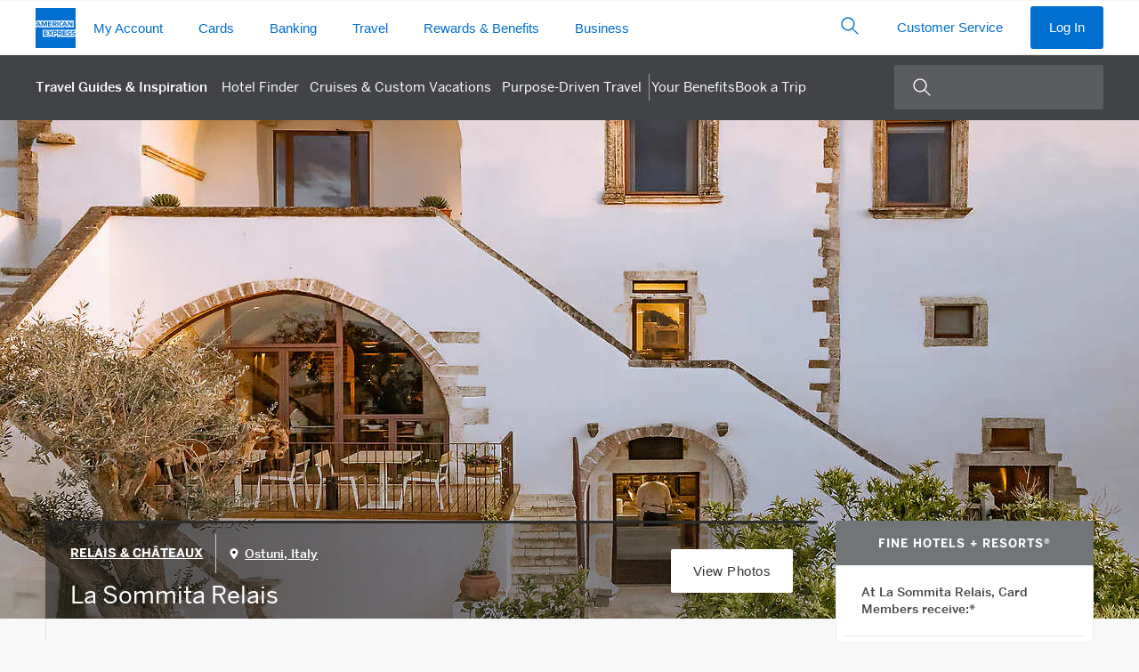

--- FILE ---
content_type: application/javascript
request_url: https://www.aexp-static.com/cdaas/one-tag/tagging/groups/group-744/v1.289.0/filter-data.js
body_size: 236227
content:
!function(){"use strict";try{window._axpOneTagTagging._processFilterData({groupId:744,data:"[base64]/KQAwXihkeHBsb2FuYXBwdi4qLXFhXC5hbWVyaWNhbmV4cHJlc3NcLmNvbXx3d3cuKikkABteKC9teWNhL3djdC91cy9saXN0XC5kby8/[base64]/[base64]/[base64]/[base64]/[base64]/KSQAUV4oL2hvdGVsLW9mZmVycy9TcGVjaWFsU2F2aW5nc0Fjcm9zc1VTLz98L2hvdGVsX29mZmVycy9TcGVjaWFsU2F2aW5nc0Fjcm9zc1VTLz8pJAAUXih3d3cuYWNxYXVzYnMuY29tKSQACl4oaHR0cHM/[base64]/XihwZXJzb25hbHNhdmluZ3MuYW1lcmljYW5leHByZXNzLmNvbXx3d3cuYW1lcmljYW5leHByZXNzLmNvbSkkAAZeKC8/KSQAE14oZmRkXC5kY2dvc1wuY29tKSQAEF4oL2NhbmFkYS9mci8/[base64]/KSQAL14oZTJidXNpbmVzcy4qfGJ1c2luZXNzXC5hbWVyaWNhbmV4cHJlc3NcLmNvbSkkAAleKGRlX0RFKSQABl4oU1ApJAA1XigvYWNxL2ludGwvKGRlY2EvZW1lYXxkZWNhKS9hcHBsaWNhdGlvbi92aWV3XC5kby8/[base64]/[base64]/[base64]/[base64]/[base64]/[base64]/[base64]/[base64]/[base64]/[base64]/[base64]/[base64]/[base64]/[base64]/[base64]/[base64]/[base64]/[base64]/[base64]/[base64]/[base64]/[base64]/[base64]/KSQA+V4oLyhjYS9lbnxlbi1jYSkvY2hhcmdlLWNhcmRzL3RoZS1wbGF0aW51bS1jYXJkLz98LyhjYS9lbnxlbi1jYSkvY2hhcmdlLWNhcmRzL2dvbGQtcmV3YXJkcy1jYXJkLz98LyhjYS9lbnxlbi1jYSkvY2hhcmdlLWNhcmRzL2Flcm9wbGFuLWdvbGQtY2FyZC8/[base64]/[base64]/KSQAHF4oL3NlcnZpY2Uvc3RhdGljX3BhZ2VcLmNmbSkAFF4oL256L2NyZWRpdC1jYXJkcy8pACpeKC9jYS9lbi9iZW5lZml0cy93aHktYW1lcmljYW4tZXhwcmVzcy8/KSQAGl4od3d3Lip8b25lY21zc2wuKnxxd3d3LiopADheKC9teC9iZW5lZmljaW9zL3BvcnF1ZS1hbWVyaWNhbi1leHByZXNzL2luZGV4XC5odG1sLz8pJAAsXigvbXgvYmVuZWZpY2lvcy9wb3JxdWUtYW1lcmljYW4tZXhwcmVzcy8/[base64]/[base64]/[base64]/[base64]/[base64]/[base64]/[base64]/[base64]/[base64]/[base64]/[base64]/[base64]/[base64]/[base64]/[base64]/[base64]/[base64]/[base64]/[base64]/[base64]/[base64]/[base64]/KSQACV4oL2VzLz8pJAAJXigvZmkvPykkAAxeKC9maS9zZS8/[base64]/[base64]/[base64]/[base64]/KSQAGV4oYXV0aHJlZ19yZWF1dGhIYW5kbGVyKSQADF4oRGVzdFBhZ2UpJAALXihEZXRhaWxzKSQANF4oL215Y2EvbXJlYXV0aC91cy9yZWF1dGhTZWxlY3Rpb25Db250cm9sbGVyXC5kby8/KSQAD14oSW50bEVhcHA6Tlo6KQAmXigvYXVzdHJpYS9teWFjY291bnQvbG9nb2ZmXC5zaHRtbC8/[base64]/KSQAFl4od3d3LmFtZXhvZmZlcnMuY29tKSQAGSgvdWsvc2JzL3RoYW5reW91XC5kby8/[base64]/KSQAMV4oL3VzL2NyZWRpdC1jYXJkcy9iZW5lZml0cy92aWV3LWFsbC9wbGF0aW51bS8/KSQAJ14oZHd3Lip8ZTFxZ2xvYmFsLip8cHJvc3BlY3Rzc2dwLWRldi4qKQAYKC9zZ3AvcGVycy9iZWdpblwuZG8vPykkABsoL3NncC9wZXJzL3RoYW5reW91XC5kby8/[base64]/KSQAJ14oc21hbGxidXNpbmVzc1wuYW1lcmljYW5leHByZXNzXC5jb20pJAANXigvY2EvZW4vYi8/[base64]/[base64]/[base64]/KSQASF4oZTFxcmV3YXJkcy53ZWJxYS5pcGMudXMuYWV4cC5jb218YXBkd2E1NjMud2VicWEuaXBjLnVzLmFleHAuY29tOjk0NDEpJAAbXigxNTYzNnwxNTYzOXwxNTY0MXwxNTcxOCkkABgoL25sZC9wZXJzL2JlZ2luXC5kby8/[base64]/[base64]/[base64]/[base64]/KSQADl4odW5fUmV3YXJkcykkACheKGUxLip8ZTIuKnxnbG9iYWwuYW1lcmljYW5leHByZXNzLmNvbSkkAEheKCgvbXljYS9sb2dvbi9qYXBhL2FjdGlvbi8/KSR8KC9teWNhL2xvZ29uL2phcGEvYWN0aW9uL0xvZ29uSGFuZGxlci8/[base64]/[base64]/KSQAKF4oL214L2NvbnRlbnQvZ29sZC1lbGl0ZS1jcmVkaXQtY2FyZC8/[base64]/[base64]/[base64]/KSQADl4oL0FUV09SSy4qPykkACReKC91cy9zdXBwbGllci1wYXltZW50cy92cGF5bWVudC8/[base64]/KQAXKC9mcmEvcGVycy9uZXh0XC5kby8/[base64]/KSQAMl4oL2VzL3RhcmpldGEtZ29sZC9jaGVxdWUtcmVnYWxvLWFtYXpvblwuc2h0bWwvPykkABteKC9lcy92aWFqZXJvLWZyZWN1ZW50ZS8/KSQAGV4oL2VzL3B5bWVzLWF1dG9ub21vcy8/[base64]/KSQAIF4oL214L2NvbnRlbnQvdGFyamV0YS1iYXNpY2EvPykkACxeKC9teC9jb250ZW50L2dvbGQtY2FyZC1hbWVyaWNhbi1leHByZXNzLz8pJAAsXigvbXgvY29udGVudC90YXJqZXRhLWludGVyamV0LWdvbGQtY2FyZC8/KSQAI14oL214L2NvbnRlbnQvdGhlLXBsYXRpbnVtLWNhcmQvPykkADBeKC9teC9jb250ZW50L3RhcmpldGEtaW50ZXJqZXQtcGxhdGludW0tY2FyZC8/[base64]/KSQAEl4oL3NnL2NhbXBhaWducy8/KQARXihkd3d3Lip8cXd3dy4qKSQAJl4oL3NtYXJ0c2VhcmNoL3NlYXJjaC9zc2VhcmNoXC5qc3AvPykkAEJeKC9mcmFuY2UvY2FydGUtYWlyLWZyYW5jZS1rbG0tYW1lcmljYW4tZXhwcmVzcy1wbGF0aW51bVwuaHRtbC8/[base64]/fC9jZXJ0aWZpY2F0ZS1vZi1kZXBvc2l0LUNELWFjY291bnRzXC5odG1sLz98L3N0b3JlZnJvbnQtdTUyMDAvY2VydGlmaWNhdGUtb2YtZGVwb3NpdC1DRC1hY2NvdW50c1wuaHRtbC8/[base64]/fC9oaWdoLXlpZWxkLXNhdmluZ3MtYWNjb3VudFwuaHRtbC8/fC9oaWdoLXlpZWxkLXNhdmluZ3MtYWNjb3VudC8/KSQA/[base64]/fC9zdG9yZWZyb250LXU1MjAwL2ZhcS8/[base64]/KSQAC14oL2hvbWUvPykkAA1eKC9ob3RlbHMvPykkAA5eKGJ5cGFzc3ZpZXcpJAAMXihuZXdfaG9tZSkkABNeKC90cmF2ZWwvaG90ZWwvPykkACBeKHRyYXZlbFwuYW1lcmljYW5leHByZXNzXC5jb20pJAAUXigvdHJhdmVsL2ZsaWdodC8/[base64]/[base64]/KSQATV4oL2ZyYW5jZS9jYXJ0ZS1jb25qb2ludC9jYXJ0ZXMtc3VwcGxlbWVudGFpcmVzLWFpci1mcmFuY2UtcGxhdGludW1cLmh0bWwvPykkABsoL2ZyYS9wZXJzL2lhL2JlZ2luXC5kby8/[base64]/[base64]/[base64]/[base64]/[base64]/[base64]/[base64]/fGluc3VyYW5jZS9wcm9kdWN0cy9saWFiaWxpdHkuc2h0bWwvP3xpbnN1cmFuY2UvcHJvZHVjdHMvcHJvdGVjdHlvdS5zaHRtbC8/fGluc3VyYW5jZS9wcm9kdWN0cy9jYXNlX3RvcC5zaHRtbC8/fGluc3VyYW5jZS9wcm9kdWN0cy9mb3JfbWVtYmVycy5zaHRtbC8/[base64]/fHRyYXZlbC9haXJwb3J0L2FpcnBvcnRsb3VuZ2UvZGVmYXVsdC5zaHRtbC8/fHByb2R1Y3QvdHJhdmVsL2NhcmRzX3RvcC5zaHRtbC8/fHByb2R1Y3QvZ29sZC90cmF2ZWwuc2h0bWwvP3xwcm9kdWN0L2dyZWVuL3RyYXZlbC5zaHRtbC8/[base64]/[base64]/KSQAOV4od3d3XC5hbWVyaWNhbmV4cHJlc3NcLmNvbXxxd3d3XC5hbWVyaWNhbmV4cHJlc3NcLmNvbXwpJAAvXigvamFwYW4vbXljYS9uZXdzbGluZS9tb250aGx5X2FyY2hpdmVcLmNnaS8/[base64]/[base64]/KSQAHl4oSW50bEVhcHA6SlA6c2JzZ29sZF9pbmRpdmkpJAAyKC9qcC9kdHcvYmVnaW5cLmRvLz98L2pwL2R0dy9zYnMvYml6L2JlZ2luXC5kby8/[base64]/KSQAPigvanAvZHR3L3RoYW5reW91X3Nob3J0XC5kby8/[base64]/[base64]/KSQAHygvZmluL3BlcnMvY2R0YWdyZWVtZW50XC5kby8/KSQAGV4oSW50bEVhcHA6RklOOnBsYXRpbnVtKSQAHl4oL3VzL2NyZWRpdC1jYXJkcy9iZW5lZml0cy8/KQAkXihxd3d3XC5hbWVyaWNhbmV4cHJlc3NcLmNvbXxlMnEuKikkABteKC9jb25uZWN0L2xvZ29uaGFuZGxlci8/[base64]/KSQAK14oL3VzL3NtYWxsLWJ1c2luZXNzL3Nob3Atc21hbGwvcHJvbW90ZS8/[base64]/PS9ubGQvKSguKnRoYW5reW91XC5kbykAFig/PS9ubGQvKSguKmJlZ2luXC5kbykAGSg/PS9mcmEvKSguKnJldHJpZXZlXC5kbykAFSg/[base64]/KSQADV4oL2ZsaWdodC8/[base64]/KSQAaV4oMjAwOTF8MjAwOTJ8MjAwOTN8MjAwOTR8MjAwOTV8MjAwOTZ8MjAwOTd8MjAxMjZ8MjAxMjd8MjAxMjh8MjAxMjl8MjAxMzB8MjAxMzF8MjAxMzJ8MjAxMzN8MjAxMzR8MjAxMzUpJAAXXigvdGFrZWNoYXJnZUFpbmRleC8/[base64]/[base64]/fC91ay9jb21wYXJlLWF2aW9zLWNyZWRpdC1jYXJkcy8/KSQAMV4oL21lcmNoYW50L3NlcnZpY2VzLyhlbl9VU3xwYXltZW50c3xkaXNwdXRlcykvPykAPSgvY2FuL3BlcnMvKGJlZ2luXC5kb3xuZXh0XC5kb3xkZWNpc2lvblwuZG98dGhhbmt5b3VcLmRvKS8/[base64]/[base64]/[base64]/[base64]/[base64]/KQBRXigxOTk2MHwxOTk2MXwxOTk2M3wxOTk2NHwxOTk2NXwxOTk2NnwxOTk2N3wxOTk2OHwxOTk2OXwxOTk3MHwxOTk3MXwxOTk3MnwxOTk3MykkACdeKDIwMjkzfDIwMjk0fDIwMjk1fDIwMjk2fDIwMjk3fDIwMjk4KSQAFig/[base64]/[base64]/[base64]/PS9qcC8pKC4qdGhhbmt5b3VcLmRvfC4qdGhhbmtzXC5kb3wuKnRoYW5reW91X3Nob3J0XC5kbykAQF4oL2NhcmQtYXBwbGljYXRpb24vYnVzaW5lc3MtZ29sZC1jaGFyZ2UtY2FyZC9cZC4qLVxkLiotXGQuKi8/[base64]/KQAQXigvaW4vY29udGVudC8/KQAWKD89L2luZC8pKC4qYmVnaW5cLmRvKQAQXihJbnRsRWFwcDpJTkQ6KQAJXigvaW4vPykkACReKC9pbmRpYS9teWFjY291bnQvbG9nb2ZmXC5zaHRtbC8/[base64]/KQAdXigvZXhwcmVzc2NoZWNrb3V0L3N0YXR1cy8/[base64]/[base64]/[base64]/[base64]/[base64]/[base64]/KQCLXigvdWsvKGNvbXBhcmUtYXZpb3MtY3JlZGl0LWNhcmRzfGNvbXBhcmUtcGxhdGludW0tY2FzaC1iYWNrLWNhcmRzfHBsYXRpbnVtLWNhc2hiYWNrLWNyZWRpdC1jYXJkfHBsYXRpbnVtLWNhc2hiYWNrLWV2ZXJ5ZGF5LWNyZWRpdC1jYXJkKS8/KQAfXigvbXgvY29udGVudC8oc3VwcG9ydHxoZWxwKS8/KQBTXigoL2hrLyhjaHxjbnxlbikvY2FtcGFpZ25zLyl8L2hrL2NuL21pY3Jvc2l0ZS98L2hrL2NoL2NhdGhheS1wYWNpZmljLWVsaXRlLWNhcmQvPykAD14oL2hrL21vYmlsZS8/KQASXihtc2wuKnxxbS4qfG0uKikkABheKC9jYS8oZW58ZnIpL2NvbnRlbnQvPykAGF4oL2NhbmFkYS8oZW58ZnIpL21nbS8/KQCFXigvY2EvZW4vY29udGVudC8oYnVzaW5lc3N8Y29tcGFyZS1zaW1wbHljYXNoLWNhcmRzfG1lbWJlcnNoaXAtYmVuZWZpdHN8c3VwcG9ydC1jYXJkbWVtYmVyfGNvbXBhcmUtY2FyZHN8b3VyLWNhcmRzL2Nob2ljZXxzdXBwb3J0KS8/[base64]/KQAQXigvbXgvY29udGVudC8/[base64]/[base64]/[base64]/KSQAWF4oLyhjYS9lbnxlbi1jYSkvYnVzaW5lc3MvKGNvcnBvcmF0ZS1jcmVkaXQtY2FyZHN8Y29ycG9yYXRlLWNyZWRpdC1jYXJkcy9pbmRleC5odG1sKS8/[base64]/[base64]/[base64]/[base64]/[base64]/[base64]/[base64]/PS9zcGFpbikoLip0YXJqZXRhKQAXKC9lc3AvZHR3L2JlZ2luXC5kby8/KSQAGCgvZXNwL3BlcnMvYmVnaW5cLmRvLz8pJAAXKC9lc3Avc2JzL2JlZ2luXC5kby8/KSQAOV4oY29ycG9yYXRlZm9ybXMtYW1lcmljYW5leHByZXNzLWNvbS5wMDEuZWxxc2FuZGJveC5jb20pJAA/[base64]/[base64]/[base64]/KSQACV4oMjE4NTkpJAAjXigvaG90ZWxfb2ZmZXJzL1RyYXZlbFNwZWNpYWxzMS8/KSQAI14oL2hvdGVsX29mZmVycy9UcmF2ZWxTcGVjaWFsczIvPykkACpeKC9ob3RlbF9vZmZlcnMvMzBQZXJjZW50T2ZmT3JNb3JlSW5VUy8/[base64]/KSQAWl4oL3VzL3NtYWxsLWJ1c2luZXNzL29wZW5mb3J1bS9hcnRpY2xlcy9iaWctcHVyY2hhc2UtaGVscGVkLWNvbnN0cnVjdGlvbi1idXNpbmVzcy1ncm93Lz8pJAA1XigvdXMvc21hbGwtYnVzaW5lc3Mvb3BlbmZvcnVtL3RvcGljcy9mcmFuY2hpc2luZy8/[base64]/KSQAKV4oL3VzL3NtYWxsLWJ1c2luZXNzL2J1c2luZXNzLWZ1bmRpbmcvPykkABheKC91cy9zbWFsbC1idXNpbmVzcy8/[base64]/[base64]/fC9qYXBhbi9jb250ZW50cy93aHktYW1lcmljYW4tZXhwcmVzcy8/[base64]/KQBzXigvdWsvKHBsYXRpbnVtLWNhcmQtb2ZmZXJ8cHJlcGFpZC9naWZ0LWNhcmRzfGFpci1taWxlcy1jcmVkaXQtY2FyZHN8YmEtY3JlZGl0LWNhcmR8YmEtcHJlbWl1bS1wbHVzLWNyZWRpdC1jYXJkKS8/[base64]/[base64]/[base64]/[base64]/[base64]/[base64]/[base64]/[base64]/KSQAIF4oZ2NwaW5zaWdodHMtZGV2LmFwcC5hZXhwLmNvbSkkAAwoL2Nhbi8uKi8/[base64]/[base64]/[base64]/[base64]/KSQASl4oLyhmcnxmci1mcikvY2FydGUtZGUtcGFpZW1lbnQvYWlyZnJhbmNlLWtsbS1hbWVyaWNhbmV4cHJlc3MtcGxhdGludW0vPykkAEheKC8oZnJ8ZnItZnIpL2NhcnRlLWRlLXBhaWVtZW50L2FpcmZyYW5jZS1rbG0tYW1lcmljYW5leHByZXNzLXNpbHZlci8/KSQAPl4oLyhmcnxmci1mcikvY2FydGUtZGUtcGFpZW1lbnQvY2FydGUtYmx1ZS1hbWVyaWNhbmV4cHJlc3MvPykkAD9eKC8oZnJ8ZnItZnIpL2NhcnRlLWRlLXBhaWVtZW50L2NhcnRlLWdyZWVuLWFtZXJpY2FuZXhwcmVzcy8/[base64]/KSQAEig/[base64]/[base64]/[base64]/[base64]/[base64]/[base64]/KQAwXigvZW4tc2cvcGVyc29uYWwtY2FyZHMvYXBwbHkvcGxhdGludW0tY3JlZGl0Lz8pADVeKC9lbi1zZy9wZXJzb25hbC1jYXJkcy9hcHBseS90cnVlLWNhc2hiYWNrLWNyZWRpdC8/KQAuXigvZW4tc2cvcGVyc29uYWwtY2FyZHMvYXBwbHkvY2FwaXRhLWNyZWRpdC8/KQA4XigvZW4tc2cvcGVyc29uYWwtY2FyZHMvYXBwbHkva3Jpc2ZseWVyLWFzY2VuZC1jcmVkaXQvPykAMF4oL2VuLXNnL3BlcnNvbmFsLWNhcmRzL2FwcGx5L3BsYXRpbnVtLWNoYXJnZS8/KQA4XigvZW4tc2cvcGVyc29uYWwtY2FyZHMvYXBwbHkvcGxhdGludW0tcmVzZXJ2ZS1jcmVkaXQvPykAMF4oL2VuLXNnL3BlcnNvbmFsLWNhcmRzL2FwcGx5L3Bwcy1jbHViLWNyZWRpdC8/[base64]/KSQAMV4oL2l0L2NhcnRlLWRpLXBhZ2FtZW50by9jYXJ0YS1hbGl0YWxpYS12ZXJkZS8/KSQAL14oL2l0L2NhcnRlLWRpLXBhZ2FtZW50by9jYXJ0YS1hbGl0YWxpYS1vcm8vPykkADNeKC9pdC9jYXJ0ZS1kaS1wYWdhbWVudG8vY2FydGEtYWxpdGFsaWEtcGxhdGluby8/KSQAKF4oL2l0L2NhcnRlLWRpLXBhZ2FtZW50by9jYXJ0YS1pdGFsby8/[base64]/[base64]/[base64]/XigvYXUvYnVzaW5lc3MvYnVzaW5lc3MtY3JlZGl0LWNhcmRzL2J1c2luZXNzLWV4cGxvcmVyLWNhcmQvPykkAEVeKC9hdS9idXNpbmVzcy9idXNpbmVzcy1jcmVkaXQtY2FyZHMvcWFudGFzLWJ1c2luZXNzLXJld2FyZHMtY2FyZC8/KSQAO14oL2F1L2J1c2luZXNzL2J1c2luZXNzLWNyZWRpdC1jYXJkcy9nb2xkLWJ1c2luZXNzLWNhcmQvPykkADxeKC9hdS9idXNpbmVzcy9idXNpbmVzcy1jcmVkaXQtY2FyZHMvZ3JlZW4tYnVzaW5lc3MtY2FyZC8/KSQAPV4oL2F1L2J1c2luZXNzL2J1c2luZXNzLWNyZWRpdC1jYXJkcy9xYW50YXMtYnVzaW5lc3MtY2FyZC8/KSQAQV4od3d3Lip8aWNtLip8cXd3dyp8b3JpZ2luLXNsZ2VtLiopfGdjc2ZlNC1xYS5hbWVyaWNhbmV4cHJlc3MuY29tAD9eKC9hdS9idXNpbmVzcy9idXNpbmVzcy1jcmVkaXQtY2FyZHMvdmVsb2NpdHktYnVzaW5lc3MtY2FyZC8/KSQAKV4oL2F1L2J1c2luZXNzL2NvcnBvcmF0ZS1jcmVkaXQtY2FyZHMvPykkAEVeKC9hdS9idXNpbmVzcy9jb3Jwb3JhdGUtY3JlZGl0LWNhcmRzL3FhbnRhcy1ncmVlbi1jb3Jwb3JhdGUtY2FyZC8/KSQARF4oL2F1L2J1c2luZXNzL2NvcnBvcmF0ZS1jcmVkaXQtY2FyZHMvcWFudGFzLWdvbGQtY29ycG9yYXRlLWNhcmQvPykkAEheKC9hdS9idXNpbmVzcy9jb3Jwb3JhdGUtY3JlZGl0LWNhcmRzL3FhbnRhcy1wbGF0aW51bS1jb3Jwb3JhdGUtY2FyZC8/[base64]/KSQAMV4oL3VrL2NvbXBhcmUtcGxhdGludW0tY2FzaC1iYWNrLWNyZWRpdC1jYXJkcy8/[base64]/[base64]/KSQAI14od3d3Lip8aWNtLip8cXd3dyp8b3JpZ2luLXNsZ2VtLiopACFeKC9uby9iZXRhbGluZ3Nrb3J0L3Nhcy1lbGl0ZS8/[base64]/[base64]/[base64]/[base64]/KSQAUl4oL2NhL2ZyL2VudHJlcHJpc2UvY2FydGVzLWNyw6lkaXQtZW50cmVwcmlzZS9jYXJ0ZS1jcsOpZGl0LXBsYXRpbmUtZW50cmVwcmlzZS8/[base64]/KSQAMV4oL3VrL2NvbnRhY3QtdXMvaW5kZXhcLmh0bWwvP3wvdWsvY29udGFjdC11cy8/KSQARl4oL3VrL2J1c2luZXNzL2ludGVybmF0aW9uYWwtcGF5bWVudHMvaW50ZXJuYXRpb25hbC1wYXltZW50c1wuaHRtbC8/[base64]/[base64]/[base64]/[base64]/KSQAGl4oL3poLU1hZGVGb3JUcmF2ZWwtdHkvPykkABNeKC9TQlNHb2xkLWZvcm0vPykkABZeKC96aC1TQlNHb2xkLWZvcm0vPykkABFeKC9TQlNHb2xkLXR5Lz8pJAAXXigvU0JTR29sZEhLREEtZm9ybS8/KSQAI14oL2hrL2NvcnBvcmF0ZS1jYXJkLXByb2dyYW1tZXMvPykkACZeKC9oay96aC9jb3Jwb3JhdGUtY2FyZC1wcm9ncmFtbWVzLz8pJAAhXigvaGsvY29tcGFyZS1jb3Jwb3JhdGUtY2FyZHMvPykkACReKC9oay96aC9jb21wYXJlLWNvcnBvcmF0ZS1jYXJkcy8/KSQAGF4oL2hrL2NvcnBvcmF0ZS1jYXJkLz8pJAAbXigvaGsvemgvY29ycG9yYXRlLWNhcmQvPykkAB1eKC9oay9jb3Jwb3JhdGUtZ29sZC1jYXJkLz8pJAAgXigvaGsvemgvY29ycG9yYXRlLWdvbGQtY2FyZC8/KSQAJ14oL2hrL2NhdGhheS1wYWNpZmljLWNvcnBvcmF0ZS1jYXJkLz8pJAAqXigvaGsvemgvY2F0aGF5LXBhY2lmaWMtY29ycG9yYXRlLWNhcmQvPykkAC1eKC9oay9jYXRoYXktcGFjaWZpYy1lbGl0ZS1jb3Jwb3JhdGUtY2FyZC8/KSQAMF4oL2hrL3poL2NhdGhheS1wYWNpZmljLWVsaXRlLWNvcnBvcmF0ZS1jYXJkLz8pJAAXXigvaGsvYnVzaW5lc3MtY2FyZC8/[base64]/[base64]/[base64]/[base64]/[base64]/KSQAIF4oL3NnL2NyZWRpdC1jYXJkcy9hbGwtY2FyZHMvPykkACReKC9zZy9jaGFyZ2UtY2FyZHMvcGVyc29uYWwtY2FyZC8/KSQAIF4oL3NnL2NoYXJnZS1jYXJkcy9nb2xkLWNhcmQvPykkACReKC9zZy9jaGFyZ2UtY2FyZHMvcGxhdGludW0tY2FyZC8/KSQAK14oL3NnL2NyZWRpdC1jYXJkcy9wbGF0aW51bS1jcmVkaXQtY2FyZC8/KSQAIF4od3d3Lip8aWNtLip8cXd3dy4qfG9uZWNtc3NsLiopADNeKC9zZy9jcmVkaXQtY2FyZHMvcGxhdGludW0tcmVzZXJ2ZS1jcmVkaXQtY2FyZC8/KSQARl4oL3NnL2NyZWRpdC1jYXJkcy9zaW5nYXBvcmUtYWlybGluZXMta3Jpc2ZseWVyLWFzY2VuZC1jcmVkaXQtY2FyZC8/[base64]/[base64]/fC9teWNhL29jYXJlZy9jYW5sYWMvYWN0aW9uLz8pJABBXigvaUZvcm1zU2VjdXJlL2F1dGhfcmVnL2N1c3RvbWxvZ29uLyhlbl9DQXxmcl9DQSkvaWZvcm1zXC5kby8/[base64]/[base64]/KQA+Xihkd3d3Lip8aWNtLip8cXd3dy4qfHd3dy4qfG9yaWdpbi1zbGdlbS4qfGludGxjYXJkc2hvcGFwYy4qKSQACV4oZXNfZXMpJAAdXih2aWFqZXMuYW1lcmljYW5leHByZXNzLmVzKSQAK14oLyhmaXxmaS1maSkvbWFrc3Vrb3J0dGkvcGxhdGludW0tY2FyZC8/[base64]/[base64]/KSQAP14oL3VrL2NyZWRpdC1jYXJkcy9jYXJkLXR5cGVzL2hvdGVsLWFuZC1yZXRhaWwtY3JlZGl0LWNhcmRzLz8pJAA1XigvdWsvY3JlZGl0LWNhcmRzL2NhcmQtdHlwZXMvbm8tYW5udWFsLWZlZS1jYXJkcy8/KSQAN14oL3VrL2NyZWRpdC1jYXJkcy9jYXJkLXR5cGVzL3ByZW1pdW0tcmV3YXJkcy1jYXJkcy8/KSQAL14oL3VrL2NyZWRpdC1jYXJkcy9jYXJkLXR5cGVzL3Jld2FyZHMtY2FyZHMvPykkADZeKC91ay9jcmVkaXQtY2FyZHMvY2FyZC10eXBlcy90cmF2ZWwtcmV3YXJkcy1jYXJkcy8/KSQAIV4oL3VrL2NyZWRpdC1jYXJkcy9jYXJkLXR5cGVzLz8pJAAZXigvdWsvY3JlZGl0LWtub3ctaG93Lz8pJAApXigvdWsvY3JlZGl0LWtub3ctaG93L2NhcmQtYWNjZXB0YW5jZS8/KSQAKF4oL3VrL2NyZWRpdC1rbm93LWhvdy9jYXJkLXN1cmNoYXJnZS8/KSQALF4oL3VrL2NyZWRpdC1rbm93LWhvdy9jcmVkaXQtY2FyZC1hYnJvYWQvPykkADFeKC91ay9jcmVkaXQta25vdy1ob3cvY3JlZGl0LWNhcmQtYXBwbGljYXRpb24vPykkACpeKC91ay9jcmVkaXQta25vdy1ob3cvY3JlZGl0LWNhcmQtZmVlcy8/KSQALl4oL3VrL2NyZWRpdC1rbm93LWhvdy9jcmVkaXQtY2FyZC1pbnRlcmVzdC8/KSQAMF4oL3VrL2NyZWRpdC1rbm93LWhvdy9jcmVkaXQtY2FyZC1yZXBheW1lbnRzLz8pJAAmXigvdWsvY3JlZGl0LWtub3ctaG93L2NyZWRpdC1saW1pdC8/[base64]/[base64]/KSQALF4oLyhhdHxkZS1hdCkva3JlZGl0a2FydGVuL3BsYXRpbnVtLWNhcmQvPykkACleKC8oYXR8ZGUtYXQpL2tyZWRpdGthcnRlbi9hdXJ1bS1jYXJkLz8pJAAsXigvKGF0fGRlLWF0KS9rcmVkaXRrYXJ0ZW4vYm13LWNhcmQtZ29sZC8/KSQAJ14oLyhhdHxkZS1hdCkva3JlZGl0a2FydGVuL2Jtdy1jYXJkLz8pJAApXigvKGF0fGRlLWF0KS9rcmVkaXRrYXJ0ZW4vZ3JlZW4tY2FyZC8/[base64]/XigvdWsvYnVzaW5lc3MvYnVzaW5lc3MtY2hhcmdlLWNhcmRzL3BsYXRpbnVtLWJ1c2luZXNzLWNhcmQvPykkAE5eKC91cy9jcmVkaXQtY2FyZHMvY2FyZC1hcHBsaWNhdGlvbi9hcHBseS9idXNpbmVzc2dvbGQtY2FyZC9cZC4qLVxkLiotXGQuKi8/[base64]/KSQARl4oL2pwL2NvbnRlbnQvYW5hLWNsYXNzaWMtY2FyZC8/fC9qcC9jcmVkaXQtY2FyZHMvYW5hLWNsYXNzaWMtY2FyZC8/[base64]/[base64]/KSQAOl4oL2pwL2NvbnRlbnQvZGVsdGEtY2FyZC8/fC9qcC9jcmVkaXQtY2FyZHMvZGVsdGEtY2FyZC8/[base64]/[base64]/fC9qcC9jb250ZW50L3ByZW1pdW0tc2t5LXRyYXZlbGVyLWNhcmQvPykkAEheKC9qcC9jcmVkaXQtY2FyZHMvc2t5LXRyYXZlbGVyLWNhcmQvP3wvanAvY29udGVudC9za3ktdHJhdmVsZXItY2FyZC8/KSQAYF4oL2pwL2NyZWRpdC1jYXJkcy9zdGFyd29vZC1wcmVmZXJyZWQtZ3Vlc3QtY2FyZC8/fC9qcC9jb250ZW50L3N0YXJ3b29kLXByZWZlcnJlZC1ndWVzdC1jYXJkLz8pJAAgXigvanAvY3JlZGl0LWNhcmRzL2FsbC1jYXJkcy8/[base64]/[base64]/[base64]/[base64]/[base64]/KSQAIF4oL3VrL2NyZWRpdC1jYXJkcy9nb2xkLWNhcmQvPykkACdeKC91ay9jcmVkaXQtY2FyZHMvZ29sZC1jcmVkaXQtY2FyZC8/[base64]/[base64]/[base64]/KSQAMl4oL3VrL2NyZWRpdC1jYXJkcy9iYS1wcmVtaXVtLXBsdXMtY3JlZGl0LWNhcmQvPykkADBeKC9hdS9jcmVkaXQtY2FyZHMvcGxhdGludW0tZWRnZS1jcmVkaXQtY2FyZC8/KSQAJ14oL2F1L2NyZWRpdC1jYXJkcy9kYXZpZC1qb25lcy1jYXJkLz8pJABNXigvdWsvKGNvbXBhcmUtYXZpb3MtY3JlZGl0LWNhcmRzfGNvbXBhcmUtYXZpb3MtY3JlZGl0LWNhcmRzL2luZGV4XC5odG1sKS8/[base64]/[base64]/[base64]/[base64]/KSQAJl4oL2NhL2VuL3RoZS1tZW1iZXJzaGlwLWV4cGVyaWVuY2UvPykkACteKC8oY2EvZW58ZW4tY2EpL2NyZWRpdC1jYXJkcy9hbGwtY2FyZHMvPykkACReKC9jYS9lbi9jcmVkaXQtY2FyZHMvY2FyZC10eXBlcy8/[base64]/KSQAMV4oL2NhL2VuL2NyZWRpdC1jYXJkcy9pbmZvcm1hdGlvbi9jb2JhbHQtY2FyZC8/[base64]/KSQALF4oL2NhL2VuL2NyZWRpdC1rbm93LWhvdy9jYXJkLWFjY2VwdGFuY2UvPykkAC1eKC9jYS9lbi9jcmVkaXQta25vdy1ob3cvY3JlZGl0LWNhcmQtZmVlcy8/KSQAM14oL2NhL2VuL2NyZWRpdC1rbm93LWhvdy91c2luZy15b3VyLWNhcmQtYWJyb2FkLz8pJAAyXigvKGNhL2ZyfGZyLWNhKS9jYXJ0ZXMtZGUtY3JlZGl0L2NhcnRlLWNvYmFsdC8/KSQAPl4oLyhjYS9mcnxmci1jYSkvY2FydGVzLWRlLWNyZWRpdC9jYXJ0ZS1kZS1jcmVkaXQtc3Rhcndvb2QvPykkADxeKC8oY2EvZnJ8ZnItY2EpL2NhcnRlcy1kZS1jcmVkaXQvY2FydGUtcmVtaXNlLWVuLWFyZ2VudC8/KSQAQ14oLyhjYS9mcnxmci1jYSkvY2FydGVzLWRlLWNyZWRpdC9jYXJ0ZS1yZW1pc2UtZW4tYXJnZW50LXNlbGVjdC8/[base64]/KSQASV4oL2NhbmFkYS9lbi9jYXNoLWJhY2stY3JlZGl0LWNhcmRzL3NpbXBseS1jYXNoLXByZWZlcnJlZC9pbmRleFwuaHRtbC8/[base64]/[base64]/[base64]/KSQANl4oL2NhL2VuL2NyZWRpdC1jYXJkcy9hZXJvcGxhbi1yZXNlcnZlLWNyZWRpdC1jYXJkLz8pJAAvXigvY2EvZW4vY3JlZGl0LWNhcmRzL2Fpci1taWxlcy1jcmVkaXQtY2FyZC8/[base64]/[base64]/KSQANF4oL2NhL2VuL2NyZWRpdC1rbm93LWhvdy9jcmVkaXQtY2FyZC1hcHBsaWNhdGlvbi8/KSQAN14oL2NhL2VuL2NyZWRpdC1rbm93LWhvdy9jcmVkaXQtY2FyZC1pbnRlcmVzdC1yYXRlcy8/KSQAM14oL2NhL2VuL2NyZWRpdC1rbm93LWhvdy9jcmVkaXQtY2FyZC1yZXBheW1lbnRzLz8pJAApXigvY2EvZW4vY3JlZGl0LWtub3ctaG93L2NyZWRpdC1saW1pdC8/[base64]/KSQASV4oLyhjYS9mcnxmci1jYSkvY2FydGVzLWRlLWNyZWRpdC9jYXJ0ZS1kZS1jcmVkaXQtc3Rhcndvb2QtZW50cmVwcmlzZS8/[base64]/KSQAPV4oL2NhbmFkYS9lbi9jYXNoLWJhY2stY3JlZGl0LWNhcmRzL3NpbXBseS1jYXNoLXByZWZlcnJlZC8/[base64]/[base64]/KSQAKl4oL2FjcS9pbnRsL2RwYS9qYXBhL256L3BlcnMvYmVnaW5cLmRvLz8pJAA+Xigvbmwvdm9vcmRlbGVuL2V4dHJhLWthYXJ0ZW4vZmx5aW5nLWJsdWUtZW50cnktY2FyZFwuaHRtbC8/[base64]/[base64]/KSQAI14oL25sL2NhcmRzL2dsb2JhbC1hc3Npc3RcLmh0bWwvPykkADZeKC9kZS9rdW5kZW5zZXJ2aWNlL2RpZ2l0YWwvYW1leC1kZXV0c2NobGFuZFwuaHRtbC8/[base64]/KSQAHF4oL29sYWZ1ay9meG9sYWYyX3NpZ251cC8/[base64]/KSQAI14oL25sL2VuL2J1eWVyaW5pdGlhdGVkcGF5bWVudHMvPykkACFeKC9ubC9idXNpbmVzcy10cmF2ZWwtYWNjb3VudC8/KSQAJF4oL25sL2VuL2J1c2luZXNzLXRyYXZlbC1hY2NvdW50Lz8pJAAXXigvbmwvY2FyZHMvY29tcGFyZS8/[base64]/[base64]/KSQAIl4oL25sL2NhcmRzL2NvcnBvcmF0ZS1LbG0tY2FyZC8/KSQAIl4oL25sL2NhcmRzL2NvcnBvcmF0ZS1rbG0tY2FyZC8/KSQAJV4oL25sL2VuL2NhcmRzL2NvcnBvcmF0ZS1LbG0tY2FyZC8/KSQAJV4oL25sL2VuL2NhcmRzL2NvcnBvcmF0ZS1rbG0tY2FyZC8/KSQADF4oL25sL2VuLz8pJAAjXigvbmwvY29ycG9yYXRlLXB1cmNoYXNpbmctY2FyZC8/KSQAJl4oL25sL2VuL2NvcnBvcmF0ZS1wdXJjaGFzaW5nLWNhcmQvPykkABFeKC9ubC9jb250YWN0Lz8pJAAUXigvbmwvZW4vY29udGFjdC8/KSQAG14oL25sL3BheW1lbnQtc29sdXRpb25zLz8pJAAeXigvbmwvZW4vcGF5bWVudC1zb2x1dGlvbnMvPykkABJeKC9ubC92cGF5bWVudC8/KSQAFV4oL25sL2VuL3ZwYXltZW50Lz8pJAAjXigvbmwvY2FyZHMvYnVzaW5lc3MtZW50cnktY2FyZC8/[base64]/[base64]/KSQARl4oL3VrL2J1c2luZXNzL2NvcnBvcmF0ZS1jYXJkcy9icml0aXNoLWFpcndheXMtcGx1cy1jb3Jwb3JhdGUtY2FyZC8/[base64]/[base64]/KSQAFl4oL3NlL2tvbnRha3RhLW9zcy8/KSQAKF4oL3NlL2tyZWRpdGtvcnQvc2FzLWV1cm9ib251cy1lbGl0ZS8/KSQAHl4oL3NlL2tyZWRpdGtvcnQvZ29sZC1jYXJkLz8pJAAfXigvc2Uva3JlZGl0a29ydC9ncmVlbi1jYXJkLz8pJAAiXigvc2Uva3JlZGl0a29ydC9ibHVlLWNhc2hiYWNrLz8pJAAdXigvc2UvYmV0YWxrb3J0L2FtZXgtYmx1ZS8/[base64]/[base64]/[base64]/KSQAFl4oL2NhL2ZyL2F2YW50YWdlcy8/KSQAJF4oL2NhL2ZyL2NvbXB0ZS12b3lhZ2VzLWFmZmFpcmVzLz8pJAAsXigvY2EvZnIvb3B0aW1pc2F0aW9uLWZvbmRzLWRlLXJvdWxlbWVudC8/KSQAFV4oL2NhL2ZyL2Nhc2hmbG93Lz8pJAAaXigvY2EvZnIvY2FzaGZsb3dicGxhdC8/KSQAGl4oL2NhL2ZyL2VzcGFjZS1jbGllbnQvPykkAENeKC9jYS9mci9lc3BhY2UtY2xpZW50L3RpdHVsYWlyZXMtZGUtbGEtY2FydGUvb3V0aWxzLWRlLWdlc3Rpb24vPykkADNeKC9jYS9mci9lc3BhY2UtY2xpZW50L2F2YW50YWdlcy1jYXJ0ZS1hZmZhaXJlcy8/[base64]/[base64]/KSQATV4oL2NhL2VuL2J1c2luZXNzL2J1c2luZXNzLWNyZWRpdC1jYXJkcy9zcGctc3Rhcndvb2QtcHJlZmVycmVkLWd1ZXN0LWNhcmQvPykkADZeKC9lbi1jYS9idXNpbmVzcy9jcmVkaXQtY2FyZHMvYWlyLW1pbGVzLWdvbGQtY2FyZC8/KSQAWF4oL2NhL2ZyL2VudHJlcHJpc2UvY2FydGVzLWNyJUMzJUE5ZGl0LWVudHJlcHJpc2UvY2FydGUtc3BnLXN0YXJ3b29kLXByZWZlcnJlZC1ndWVzdC8/[base64]/KSQAPV4oL3VzL2NyZWRpdC1jYXJkcy9mZWF0dXJlcy1iZW5lZml0cy9wbGF0aW51bS9pbmRleFwuaHRtbC8/KSQAN14oL2hrL2NvcnBvcmF0ZS1jYXJkLXByb2dyYW1tZXMvcmV3YXJkcy1hbmQtc2F2aW5ncy8/KSQAOl4oL2hrL3poL2NvcnBvcmF0ZS1jYXJkLXByb2dyYW1tZXMvcmV3YXJkcy1hbmQtc2F2aW5ncy8/KSQACV4oY2h8emgpJAA7XigoL2NhL2ZyL2NvbnRlbnQvY2FydGUtYWZmYWlyZXN8L2NhL2ZyL2NhcnRlLWFmZmFpcmVzKS8/KSQALF4oaWNtXC5hbWVyaWNhbmV4cHJlc3NcLmNvbXxvcmlnaW4tc2xnZW0uKikkABteKC9jYS9mci9jYXJ0ZS1hZmZhaXJlcy8/KSQAJl4oL2FyL2JlbmVmaWNpb3MvdGhlLXBsYXRpbnVtLWNhcmQvPykkAEVeKC9hci9iZW5lZmljaW9zLyh0aGUtcGxhdGludW0tY2FyZHx0aGUtcGxhdGludW0tY2FyZC9pbmRleC5odG1sKS8/KSQAH14od3d3Lip8cXd3dy4qfG9yaWdpbi1zbGdlbS4qKSQAHF4oL2FyL25ldHdvcmsvYmVuZWZpY2lvcy8/[base64]/[base64]/KSQALl4oL2hrL2NoL2NoYXJnZS1jYXJkcy9jb3Jwb3JhdGUtZ3JlZW4tY2FyZC8/[base64]/KSQAI14oL2hrL2VuL2NyZWRpdC1jYXJkcy9hbGwtY2FyZHMvPykkADZeKC9oay9lbi9jcmVkaXQtY2FyZHMvYW1lcmljYW4tZXhwcmVzcy1jcmVkaXQtY2FyZC8/[base64]/KSQAKl4oL2hrL2VuL2NyZWRpdC1jYXJkcy9jaGV1bmcta29uZy1jYXJkLz8pJAAqXigvaGsvZW4vY3JlZGl0LWNhcmRzL2dvbGQtY3JlZGl0LWNhcmQvPykkACpeKC9oay9lbi9jcmVkaXQtY2FyZHMvaXQtY2FzaGJhY2stY2FyZC8/KSQALl4oL2hrL2VuL2NyZWRpdC1jYXJkcy9wbGF0aW51bS1jcmVkaXQtY2FyZC8/KSQAI14oL2hrL2NoL2NyZWRpdC1jYXJkcy9hbGwtY2FyZHMvPykkADZeKC9oay9jaC9jcmVkaXQtY2FyZHMvYW1lcmljYW4tZXhwcmVzcy1jcmVkaXQtY2FyZC8/[base64]/KSQAKl4oL2hrL2NoL2NyZWRpdC1jYXJkcy9jaGV1bmcta29uZy1jYXJkLz8pJAAqXigvaGsvY2gvY3JlZGl0LWNhcmRzL2dvbGQtY3JlZGl0LWNhcmQvPykkACpeKC9oay9jaC9jcmVkaXQtY2FyZHMvaXQtY2FzaGJhY2stY2FyZC8/KSQALl4oL2hrL2NoL2NyZWRpdC1jYXJkcy9wbGF0aW51bS1jcmVkaXQtY2FyZC8/[base64]/KSQAK14oL2hrL2VuL2NhbXBhaWducy9wbGF0aW51bS1jcmVkaXQtY2FyZC8/KSQAL14oL2hrL2VuL2NoYXJnZS1jYXJkcy9hbWVyaWNhbi1leHByZXNzLWNhcmQvPykkACdeKC9oay9lbi9jaGFyZ2UtY2FyZHMvYnVzaW5lc3MtY2FyZC8/KSQAN14oL2hrL2VuL2NoYXJnZS1jYXJkcy9jYXRoYXktcGFjaWZpYy1jb3Jwb3JhdGUtY2FyZC8/KSQAPV4oL2hrL2VuL2NoYXJnZS1jYXJkcy9jYXRoYXktcGFjaWZpYy1lbGl0ZS1jb3Jwb3JhdGUtY2FyZC8/KSQALV4oL2hrL2VuL2NoYXJnZS1jYXJkcy9jb3Jwb3JhdGUtZ29sZC1jYXJkLz8pJAAuXigvaGsvZW4vY2hhcmdlLWNhcmRzL2NvcnBvcmF0ZS1ncmVlbi1jYXJkLz8pJAAsXigvaGsvZW4vY2hhcmdlLWNhcmRzL2dvbGQtYnVzaW5lc3MtY2FyZC8/KSQAI14oL2hrL2VuL2NoYXJnZS1jYXJkcy9nb2xkLWNhcmQvPykkAC1eKC9oay9lbi9jaGFyZ2UtY2FyZHMvcGVuaW5zdWxhLWdvbGQtY2FyZC8/KSQAMV4oL2hrL2VuL2NoYXJnZS1jYXJkcy9wZW5pbnN1bGEtcGxhdGludW0tY2FyZC8/KSQAJ14oL2hrL2VuL2NoYXJnZS1jYXJkcy9wbGF0aW51bS1jYXJkLz8pJAAjXigvdHJhdmVsL2djZC8/fC90cmF2ZWwvaGMvP3wvaGM/[base64]/[base64]/[base64]/KSQAMl4obWVyY2hhbnQtcmVnaXN0ZXItcWEuKnxtZXJjaGFudC1yZWdpc3Rlci1kZXYuKikkACteKG1lcmNoYW50LXJlZ2lzdGVyXC5hbWVyaWNhbmV4cHJlc3NcLmNvbSkkAAxeKC9sb2dpbi8/KSQAVl4obWVyY2hhbnQtZ2xvYmFsLXFhXC5hbWVyaWNhbmV4cHJlc3NcLmNvbXxtZXJjaGFudC1nbG9iYWwtZGV2XC5hbWVyaWNhbmV4cHJlc3NcLmNvbSkkAAteKC9sb2dpbi8/KQApXihtZXJjaGFudC1nbG9iYWxcLmFtZXJpY2FuZXhwcmVzc1wuY29tKSQAN14oL2hrL2VuL2NhbXBhaWducy9wbGF0aW51bS1jcmVkaXQtY2FyZC9pbmRleFwuaHRtbC8/[base64]/KSQAPl4oL3VzL2J1c2luZXNzL2ZpbmFuY2luZy93b3JraW5nLWNhcGl0YWwtdGVybXMvaW5kZXhcLmh0bWwvPykkABheKC91cy9idXNpbmVzcy1sb2Fucy8/KSQAKF4oL3VzL3dvcmtpbmctY2FwaXRhbC10ZXJtcy9hcHBseS8uKi8/KSQAKF4oZHhwbG9hbmFwcHYtcWFcLmFtZXJpY2FuZXhwcmVzc1wuY29tKSQAHl4oL3VzL2J1c2luZXNzLWxvYW5zL2FwcGx5Lz8pJAApXigvYXUvY3JlZGl0LWNhcmRzL3RoZS1lc3NlbnRpYWwtY2FyZC8/KSQAMV4oL2VuLXVzL2J1c2luZXNzL2RvbnQtZG8tYnVzaW5lc3Mtd2l0aG91dC1pdC8/[base64]/KSQAIl4oL3VzL2NvbnRlbnQvZm9yZWlnbi1leGNoYW5nZS8/[base64]/KSQAQV4oL3VzL2J1c2luZXNzL2JlbmVmaXRzL2J1c2luZXNzLWVzc2VudGlhbHMvYmlnY29tbWVyY2VcLmh0bWwvPykkADxeKC91cy9idXNpbmVzcy9iZW5lZml0cy9idXNpbmVzcy1lc3NlbnRpYWxzL2ludHVpdFwuaHRtbC8/KSQAO14oL3VzL2J1c2luZXNzL2JlbmVmaXRzL2J1c2luZXNzLWVzc2VudGlhbHMvc2xhY2tcLmh0bWwvPykkAD9eKC91cy9idXNpbmVzcy9iZW5lZml0cy9idXNpbmVzcy1lc3NlbnRpYWxzL3VwY291bnNlbFwuaHRtbC8/[base64]/KSQAEV4oL2F1L2FtYWdvbGQvPykkAB1eKC9hdS9wbGF0aW51bS1jaGFyZ2UvYW1hLz8pJAAdXigvYXUvcGxhdGludW0tY2hhcmdlL2NwYS8/KSQAHF4oL2F1L3BsYXRpbnVtLWNoYXJnZS9tYS8/KSQAMV4oL3VzL2ZvcmVpZ24tZXhjaGFuZ2UvaW50ZXJuYXRpb25hbC1wYXltZW50cy8/[base64]/[base64]/[base64]/[base64]/[base64]/[base64]/KSQALV4oL2FjcS9pbnRsL2RwYS9qYXBhL2pwL3BlcnMvdGhhbmt5b3VcLmRvLz8pJAAjXigvc3BhaW4vbXlhY2NvdW50L2xvZ29mZlwuaHRtbC8/KSQAJ14oL2VzL3RhcmpldGFzL2xlLWF5dWRhbW9zLWEtYWxlZ2lyLz8pJAAdXigvZXMvdGFyamV0YXMvY29tcGFyYWRvci8/KSQAHV4oL2VzL3RhcmpldGFzL2JlbmVmaWNpb3MvPykkACReKC9lcy90YXJqZXRhcy8/fC9lcy1lcy90YXJqZXRhcy8/[base64]/KSQAGV4oSW50bEVhcHA6RVNQOnBsYXRpbnVtKSQALl4oL2FjcS9pbnRsL2RwYS9lbWVhL2VzcC9wZXJzL3RoYW5reW91XC5kby8/KSQAHV4oSW50bEVhcHA6RVNQOmdyZWVuX2NoYXJnZSkkABxeKEludGxFYXBwOkVTUDpkZl9tYXNfZ29sZCkkAC1eKC9hY3EvaW50bC9kcGEvZW1lYS9lc3AvZHR3L3RoYW5reW91XC5kby8/KSQAHl4oSW50bEVhcHA6RVNQOmRmX2dvbGRfcmVuZmUpJABHXigvaWRjL2VuL2JlbmVmaXRzLyh0aGUtcGxhdGludW0tY2FyZHx0aGUtcGxhdGludW0tY2FyZC9pbmRleC5odG1sKS8/[base64]/[base64]/[base64]/KSQAPl4oL2VzL2J1c2luZXNzL3RhcmpldGFzL2J1c2luZXNzLWdvbGQtY2FyZC9TQlMtZ29sZC1uZXdnZW4vPykkACReKEludGxFYXBwOlNXRTpzYXNfY2xhc3NpY19yZXZvbHZlKSQAK14oL2FjcS9pbnRsL2RwYS9lbWVhL3N3ZS9wZXJzL2JlZ2luXC5kby8/[base64]/[base64]/[base64]/[base64]/[base64]/KSQAKF4oL3VzL21lcmNoYW50L2FjY2VwdC10aGUtY2FyZFwuaHRtbC8/[base64]/[base64]/KSQAJ14oL2F1L2J1c2luZXNzLWNyZWRpdC1jYXJkcy9yZXdhcmRzLz8pJAAvXigvYXUvYnVzaW5lc3MtY3JlZGl0LWNhcmRzL3RyYXZlbC1leHBlbnNlcy8/KSQAN14oL2F1L2J1c2luZXNzLWNyZWRpdC1jYXJkcy9hcHBseS1mb3ItYnVzaW5lc3MtY2FyZC8/[base64]/KSQAHl4oL2F1L3B1cmNoYXNpbmctc29sdXRpb25zLz8pJAAZXigvYXUvcHVyY2hhc2luZy1jYXJkLz8pJAAgXigvbnovY3JlZGl0LWNhcmRzL2FsbC1jYXJkcy8/KSQAK14oL256L2NyZWRpdC1jYXJkcy9sb3ctcmF0ZS1jcmVkaXQtY2FyZC8/KSQAX14oL2hrL2NoL2NhbXBhaWducy9wbGF0aW51bS1jcmVkaXQtY2FyZC9pbmRleFwuaHRtbC8/fC9oay9jaC9jYW1wYWlnbnMvcGxhdGludW0tY3JlZGl0LWNhcmQvPykkAEheKC9oay9lbi9jYW1wYWlnbnMvY2F0aGF5LXBhY2lmaWMtZWxpdGUtY3JlZGl0LWNhcmQvZmx5LWZhc3RlclwuaHRtbC8/KSQAX14oL2hrL2VuL2NhbXBhaWducy9wbGF0aW51bS1jcmVkaXQtY2FyZC9pbmRleFwuaHRtbC8/[base64]/KSQAK14oL2F1L2NvcnBvcmF0ZS1jYXJkL3FhbnRhcy1idXMtcmV3YXJkcy8/KSQAHF4oL2F1L2J1c2luZXNzLWV4cGVydGlzZS8/KSQAHF4oL2F1L3Byb2R1Y3RzLXNvbHV0aW9ucy8/KSQAPV4oL2F1L2FtZXJpY2FuLWV4cHJlc3MtYmVuZWZpdHMvZXhjZXB0aW9uYWwtY3VzdG9tZXItY2FyZS8/KSQAGl4oL2F1L21vYmlsZS1zb2x1dGlvbnMvPykkAEheKC9oay9jaC9jYW1wYWlnbnMvY2F0aGF5LXBhY2lmaWMtZWxpdGUtY3JlZGl0LWNhcmQvZmx5LWZhc3RlclwuaHRtbC8/KSQAO14oaWNtLip8cXd3dyp8b3JpZ2luLXNsZ2VtLip8Z2NzZmU0LXFhLmFtZXJpY2FuZXhwcmVzcy5jb20pADteKGljbS4qfHF3d3cqfG9yaWdpbi1zbGdlbS4qKXxnY3NmZTQtcWEuYW1lcmljYW5leHByZXNzLmNvbQA/XigvKGNhL2ZyfGZyLWNhKS9jYXJ0ZXMtZGUtY3JlZGl0L2NhcnRlLWRlLXJlc2VydmUtYWVyb3BsYW4vPykkABxeKHd3dyouKnxpbnRsY2FyZHNob3BhcGMuKikkADZeKC8oY2EvZnJ8ZnItY2EpL2NhcnRlcy1kZS1wYWllbWVudC9jYXJ0ZS1hZXJvcGxhbi8/[base64]/[base64]/[base64]/[base64]/KSQALV4oL25sLW5sL2NyZWRpdGNhcmQvZmx5aW5nLWJsdWUtZ29sZC1jYXJkLz8pJAAxXigvbmwtbmwvY3JlZGl0Y2FyZC9mbHlpbmctYmx1ZS1wbGF0aW51bS1jYXJkLz8pJAAvXigvbmwtbmwvY3JlZGl0Y2FyZC9mbHlpbmctYmx1ZS1zaWx2ZXItY2FyZC8/[base64]/[base64]/KSQAJV4oL2l0L2NvcnBvcmF0ZS9zaWduYXR1cmUtb24tZmlsZS8/KSQAL14oL2l0L2NvcnBvcmF0ZS9nZXN0aW9uZS1zcGVzZS1kaS10cmFzZmVydGEvPykkACteKC9pdC9jb3Jwb3JhdGUvY2FydGEtY29ycG9yYXRlLW1lZXRpbmcvPykkAC1eKC9pdC9jb3Jwb3JhdGUvY2FydGEtZGktY3JlZGl0by12aXJ0dWFsZS8/KSQAG14oL2l0L3Byb2dyYW1tYS1mZWRlbHRhLz8pJAAfXigvaXQvcGVyY2hlLXNjZWdsaWVyZS1hbWV4Lz8pJAAdXigvaXQvcGFydG5lci1jb21tZXJjaWFsaS8/KSQAG14oL2l0L2RvbWFuZGUtZnJlcXVlbnRpLz8pJAASXigvaXQvdmFudGFnZ2kvPykkACReKC9pdC9kb21hbmRlLWZyZXF1ZW50aS90aXRvbGFyZS8/KSQAO14oL2l0L2J1c2luZXNzL2NhcnRhLWRpLWNyZWRpdG8vY2FydGEtYnVzaW5lc3MvdmFudGFnZ2kvPykkAD9eKC9pdC9idXNpbmVzcy9jYXJ0YS1kaS1jcmVkaXRvL2NhcnRhLW9yby1idXNpbmVzcy92YW50YWdnaS8/KSQAQ14oL2l0L2J1c2luZXNzL2NhcnRhLWRpLWNyZWRpdG8vY2FydGEtcGxhdGluby1idXNpbmVzcy92YW50YWdnaS8/KSQAMV4oL2l0L2J1c2luZXNzL2NyZWRpdC1jYXJkcy9hbGl0YWxpYS9iZW5lZml0cy8/[base64]/[base64]/KSQAgl4oLyhlbi11cy9idXNpbmVzcy9jb3Jwb3JhdGUvY2FyZHMvbWVldGluZy1jYXJkfHVzL2NyZWRpdC1jYXJkcy9idXNpbmVzcy9jb3Jwb3JhdGUtY3JlZGl0LWNhcmRzL2NvcnBvcmF0ZS1tZWV0aW5nLWNyZWRpdC1jYXJkKS8/[base64]/[base64]/[base64]/XigyMjUxMnwyMjUxM3wyMjUxNHwyMjUxNXwyMjUxNnwyMjUxN3wyMjUxOHwyMjUxOXwyMjUyMHwyMjUyMSkkAAheKC9pbi8/KQAaXihvbmVjbXNzbC4qfHF3d3cuKnx3d3cuKikAE14oL2l0L2FwcGxlLXBheS8/[base64]/[base64]/KQAgXigvdXMvbWVyY2hhbnQvb3B0Ymx1ZVwuaHRtbC8/[base64]/KSQALl4oL2ZyL2JlbmVmaWNlcy98L2ZyL2JlbmVmaWNlcy9pbmRleFwuaHRtbC8/[base64]/[base64]/KSQAHl4oL3VrL21lcmNoYW50L2luZGV4XC5odG1sLz8pJAAsXigvdWsvbWVyY2hhbnQvc3RyZWFtbGluZS1wYXltZW50c1wuaHRtbC8/KSQAKl4oL3VrL21lcmNoYW50L2F0dHJhY3QtY3VzdG9tZXJzXC5odG1sLz8pJAAmXigvaXQvbWVyY2hhbnQvYWNjZXR0YS1jYXJ0YVwuaHRtbC8/[base64]/KSQAIl4oL3poLXR3L2NoYXJnZS1jYXJkcy9ldmEtZ29sZC8/[base64]/KSQAPF4ocXd3dy4qfG9uZWNtc3NsLip8aW50bGNhcmRzaG9wYXBjLXFhLip8aW50bGNhcmRzaG9wZW1lYS4qKQAjXigvemgtdHcvY3JlZGl0LWNhcmRzL2FsbC1jYXJkcy8/[base64]/[base64]/[base64]/KSQAVV4oL3VzL3NtYWxsLWJ1c2luZXNzL3doYXQtaXMtdGhlLWRpZmZlcmVuY2UtYmV0d2Vlbi1jcmVkaXQtY2FyZHMtYW5kLWNoYXJnZS1jYXJkcy8/KSQAGF4oL2l0L2NhbXBhaWducy9ib2JvLz8pJAAsXigvdXMvbWVyY2hhbnQvYjJiLXN1cHBsaWVyLWNlbnRlclwuaHRtbC8/[base64]/[base64]/KSQAIF4oL3NlL2Zvcm1hbmVyL2JsdWUtY2FzaGJhY2svPykkABxeKC9zZS9mb3JtYW5lci9zYXMtZWxpdGUvPykkAB5eKC9zZS9mb3JtYW5lci9zYXMtcHJlbWl1bS8/[base64]/fC9mci9iZW5lZmljZXMvc3BlY3RhY2xlcy9wYXJpcy1kZWZlbnNlLWFyZW5hLz8pJABNXigvZnIvYmVuZWZpY2VzL3NwZWN0YWNsZXMvUFNHL2luZGV4XC5odG1sLz98L2ZyL2JlbmVmaWNlcy9zcGVjdGFjbGVzL1BTRy8/KSQAX14oL2ZyL2JlbmVmaWNlcy9zcGVjdGFjbGVzL3N0YWRlLWZyYW5jZS9pbmRleFwuaHRtbC8/[base64]/KSQAKV4oL3VrL2NoYXJnZS1jYXJkcy9nb2xkLWJ1c2luZXNzLWNhcmQvPykkAC1eKC91ay9jaGFyZ2UtY2FyZHMvcGxhdGludW0tYnVzaW5lc3MtY2FyZC8/KSQAIV4oSW50bEVhcHA6VUs6c2JzcGxhdGludW1fY2hhcmdlKQAoXigvYWNxL2ludGwvZHBhL2VtZWEvdWsvc2JzL25leHRcLmRvLz8pJAA0XigvZW4tdXMvYnVzaW5lc3MvY3JlZGl0LWNhcmRzL2JsdWUtYnVzaW5lc3MtY2FzaC8/[base64]/[base64]/[base64]/KSQAMF4oL2ZyL2JlbmVmaWNlcy92b3Mtb2ZmcmVzL2FtZXgtb2ZmZXJzXC5odG1sLz8pJABfXigvZnIvY2FydGUtZGUtcGFpZW1lbnQvdHlwZXMtY2FydGVzLyhjYXJ0ZXMtcHJvcHJpZXRhaXJlc3xjYXJ0ZXMtcHJvcHJpZXRhaXJlcy9pbmRleC5odG1sKS8/[base64]/[base64]/[base64]/KSQAVV4oL25sL3Zvb3JkZWxlbi9tZW1iZXJzaGlwLXJld2FyZHMvP3wvbmwvdm9vcmRlbGVuL21lbWJlcnNoaXAtcmV3YXJkcy9pbmRleFwuaHRtbC8/KSQAOl4oL25sL3Zvb3JkZWxlbi90aGUtcGxhdGludW0tY2FyZC9hdmlzLXByZWZlcnJlZFwuaHRtbC8/KSQAQ14oL25sL3Zvb3JkZWxlbi90aGUtcGxhdGludW0tY2FyZC9maW5lLWhvdGVscy1hbmQtcmVzb3J0c1wuaHRtbC8/[base64]/KSQAOF4oL25sL3Zvb3JkZWxlbi90aGUtcGxhdGludW0tY2FyZC9wcml2aXVtLXBsdXNcLmh0bWwvPykkAEVeKC9ubC92b29yZGVsZW4vdGhlLXBsYXRpbnVtLWNhcmQvcHJpdml1bS1wbHVzLWFhbmtvbmRpZ2luZ1wuaHRtbC8/KSQAOl4oL25sL3Zvb3JkZWxlbi90aGUtcGxhdGludW0tY2FyZC9wbGF0aW51bXdhYXJkZVwuaHRtbC8/KSQAJ14oL25sL2NhcmRtZW1iZXIvcGluLXdpanppZ2VuXC5odG1sLz8pJAApXigvbmwvY2FyZG1lbWJlci92ZWlsaWctYmV0YWxlblwuaHRtbC8/KSQAQ14oL25sL3Zvb3JkZWxlbi90aGUtcGxhdGludW0tY2FyZC9jbHViLWNhcmxzb24tZ29sZC1lbGl0ZVwuaHRtbC8/[base64]/[base64]/KSQAPV4oL25sL3Zvb3JkZWxlbi90aGUtcGxhdGludW0tY2FyZC9tZWxpYXJld2FyZHMtZ29sZFwuaHRtbC8/KSQAN14oLyhibHVlfGdvbGR8cGxhdGludW18cmVzZXJ2ZSktbGVhcm4tbW9yZS1wZXJzb25hbC8/KSQAR14ob3BlbmxhbmRpbmdwYWdlc3RhZ2VcLnNtYWxsYml6dm9pY2VzXC5jb218YXBwbHkuYW1lcmljYW5leHByZXNzLmNvbSkkAAxeKC9kZWx0YS8/[base64]/[base64]/KSQAEl4oL2VzL3RhcmpldGFzLz8pJAA3XigvY2EvZnIvY2FydGVzLWRlLWNyZWRpdC9jYXJ0ZS1kZS1jcmVkaXQtYWlyLW1pbGVzLz8pJAA4XigvY2EvZnIvY2FydGVzLWRlLWNyZWRpdC9jYXJ0ZS1kZS1wbGF0aW5lLWFpci1taWxlcy8/KSQAOF4oL2NhL2ZyL2NhcnRlcy1kZS1jcmVkaXQvY2FydGUtZGUtcmVzZXJ2ZS1haXItbWlsZXMvPykkAAleKG56X2VuKSQAEl4oL2FwcHMvc2hvcHBpbmcvKQA/[base64]/[base64]/KSQAL14oL214L3RhcmpldGFzLWRlLWNyZWRpdG8vbnVlc3RyYXMtdGFyamV0YXMvPykkADZeKC9teC90YXJqZXRhcy1kZS1jcmVkaXRvL3RoZS1wbGF0aW51bS1jcmVkaXQtY2FyZC8/[base64]/KSQATF4oL214L3RhcmpldGFzLWRlLWNyZWRpdG8vdGlwb3MtZGUtdGFyamV0YXMvdGFyamV0YXMtcmVjb21wZW5zYXMtcHJlbWl1bS8/[base64]/KSQALV4oZ2NwY21zXC5hbWVyaWNhbmV4cHJlc3NcLmNvbXxlMmJ1c2luZXNzLiopJABQXigvbXgvZW1wcmVzYS90YXJqZXRhLWRlLWNyZWRpdG8tY29ycG9yYXRpdmEvdGFyamV0YS1jb3Jwb3JhdGl2YS1ncmVlbi12ZXJkZS8/[base64]/KSQASV4oL214L2VtcHJlc2EvdGFyamV0YS1kZS1jcmVkaXRvLW5lZ29jaW8vdGFyamV0YS1lbXByZXNhcmlhbC1nb2xkLW9yby8/KSQACV4oL214Lz8pJAAcXigvbXgvc2VndXJvcy9hbWV4LWd1YXJkLz8pJAAdXigvbXgvc2VndXJvcy9hbm51YWwtcGxhbi8/KSQAJF4oL214L3NlZ3Vyb3MvYXBveW8taG9zcGl0YWxhcmlvLz8pJAAiXigvbXgvc2VndXJvcy9jcml0aWNhbC1pbGxuZXNzLz8pJAAjXigvbXgvc2VndXJvcy9mYW1pbHktcHJvdGVjdGlvbi8/KSQAKF4oL214L3NlZ3Vyb3MvZ2FzdG9zLW1lZGljb3MtbWF5b3Jlcy8/KSQAH14oL214L3NlZ3Vyb3MvbWlkLXllYXItcGxhbi8/[base64]/KSQALl4oL2VzLW14L3Jld2FyZHMvbWVtYmVyc2hpcC1yZXdhcmRzL1ZpYWplcy8/KSQAOl4oL214L2JlbmVmaXQvc2VjdXJpdHkvY2FyZC1zZWN1cml0eS9jcmVkaXQtbGlmZVwuaHRtbC8/[base64]/[base64]/[base64]/KSQAH14ob3JpZ2luLXNsZ2VtLip8cXd3dy4qfHd3dy4qKSQAW14oL3VrL2J1c2luZXNzL2ludGVybmF0aW9uYWwtcGF5bWVudHMvaW50ZXJuYXRpb25hbC1wYXltZW50LW1ldGhvZHMtYW5kLXNvbHV0aW9uc1wuaHRtbC8/[base64]/[base64]/[base64]/KSQAD14oMjIzODN8MjIzODQpJAASKC91ay9zYnMvbmV4dFwuZG8pADBeKC9hbWV4L2RlL21lcmNoYW50L2FremVwdGllcmVuLWthcnRlblwuaHRtbC8/KSQAH14ob3JpZ2luLXNsZ2VtLip8aWNtLip8cXd3dy4qKSQAK14oL2RlL21lcmNoYW50L2FremVwdGllcmVuLWthcnRlblwuaHRtbC8/[base64]/[base64]/[base64]/[base64]/[base64]/[base64]/[base64]/[base64]/[base64]/[base64]/[base64]/fC9oay9lbi9jYW1wYWlnbnMvYmx1ZS1jYXNoLWNyZWRpdC1jYXJkLz8pJABhXigvaGsvY2gvY2FtcGFpZ25zL2JsdWUtY2FzaC1jcmVkaXQtY2FyZC9pbmRleFwuaHRtbC8/fC9oay9jaC9jYW1wYWlnbnMvYmx1ZS1jYXNoLWNyZWRpdC1jYXJkLz8pJAAnXigvZW4tY2EvY3JlZGl0LWNhcmRzL2VkZ2UtYnVzaW5lc3MvPykkAC1eKC9mci1jYS9jYXJ0ZXMtZGUtY3JlZGl0L2VkZ2UtZW50ZXJwcmlzZS8/[base64]/[base64]/[base64]/[base64]/[base64]/KSQAJ14oZ2NzZmUuKnxxd3d3Lip8d3d3Lip8b3JpZ2luLXNsZ2VtLiopJABQXigvZW4tanAvYnVzaW5lc3MvKGNvcnBvcmF0ZS1jcmVkaXQtY2FyZHN8Y29ycG9yYXRlLWNyZWRpdC1jYXJkcy9pbmRleC5odG1sKS8/[base64]/[base64]/[base64]/KSQATV4oL25sL2NhcmRzL3BsYXRpbnVtLWNhcmQvbHhyeS9pbmRleFwuaHRtbC8/fC9ubC9jYXJkcy9wbGF0aW51bS1jYXJkL2x4cnkvPykkAEteKC9ubC9jYXJkcy9wbGF0aW51bS1jYXJkL2xhZi9pbmRleFwuaHRtbC8/fC9ubC9jYXJkcy9wbGF0aW51bS1jYXJkL2xhZi8/KSQAQ14oL3VzL2NhbXBhaWducy91cy1vcGVuLXRlbm5pcy9mcmVxdWVudGx5LWFza2VkLXF1ZXN0aW9uc1wuaHRtbC8/KSQAI14oL3VzL2NhbXBhaWducy9uYmEvaW5kZXhcLmh0bWwvPykkAFFeKC91cy9jcmVkaXQtY2FyZHMvZmVhdHVyZXMtYmVuZWZpdHMvKGVudGVydGFpbm1lbnR8ZW50ZXJ0YWlubWVudC9pbmRleC5odG1sKS8/[base64]/[base64]/KSQAIV4oL2dldC1pbnNwaXJlZC9pbnRvLXRoZS1ibHVlLz8pJABCXigvZW4tdXMvdHJhdmVsL2ZpbmUtaG90ZWxzLXJlc29ydHMvZ2V0LWluc3BpcmVkL2ludG8tdGhlLWJsdWUvPykkAAleKC9oYy8/[base64]/KSQAO14oL2pwL2NyZWRpdC1jYXJkcy9jYXJkLXR5cGVzL3BsYXRpbnVtLWNhcmQvc3RhcnRcLmh0bWwvPykkAEJeKC9qcC9jcmVkaXQtY2FyZHMvY2FyZC10eXBlcy9wbGF0aW51bS1jYXJkL3N0b3JpZXMtbGlmZVwuaHRtbC8/KSQARV4oL2pwL2NyZWRpdC1jYXJkcy9jYXJkLXR5cGVzL3BsYXRpbnVtLWNhcmQvc3Rvcmllcy1xdWFsaXR5XC5odG1sLz8pJABEXigvanAvY3JlZGl0LWNhcmRzL2NhcmQtdHlwZXMvcGxhdGludW0tY2FyZC9zdG9yaWVzLXRyYXZlbFwuaHRtbC8/[base64]/[base64]/[base64]/[base64]/fC9lbi11cy90cmF2ZWwvZmluZS1ob3RlbHMtcmVzb3J0cy9wcm9wZXJ0eS1yZXN1bHRzL2R0LzQvZC8/KQAsXihkZlwuZGNnZHZcLmNvbXx3d3dcLmFtZXJpY2FuZXhwcmVzc1wuY29tKSQAV14oL3Byb3BlcnR5LXJlc3VsdHMvci8xLz98L2VuLXVzL3RyYXZlbC90aGUtaG90ZWwtY29sbGVjdGlvbi9wcm9wZXJ0eS1yZXN1bHRzL2R0LzQvZC8/[base64]/[base64]/KSQAal4oL2VzL2JlbmVmaWNpb3MvY2VudHJvLWRlLXNlZ3VyaWRhZC9wcm90ZWNjaW9uLWNvbnRyYS1mcmF1ZGUvY29tby1sZS1wcm90ZWdlLWFtZXgvdmlhamUtYWwtZXh0cmFuamVyby8/KSQAZF4oL2VzL2JlbmVmaWNpb3MvY2VudHJvLWRlLXNlZ3VyaWRhZC9wcm90ZWNjaW9uLWNvbnRyYS1mcmF1ZGUvY29tby1tZWpvcmFyLXN1LXNlZ3VyaWRhZC9waGlzaGluZy8/[base64]/[base64]/KSQAN14oL2VzL3NlcnZpY2lvLWEtY2xpZW50ZXMvZGlnaXRhbC9hbWV4LWVzcGFuYVwuaHRtbC8/KSQAOF4oL2VzL3NlcnZpY2lvLWEtY2xpZW50ZXMvcHJlZ3VudGFzLWZyZWN1ZW50ZXNcLmh0bWwvPykkACVeKC9lbi11cy9jcmVkaXQtY2FyZHMvY3JlZGl0LWludGVsLz8pACReKC91cy9zZXJ2aWNlcy9hbWV4LXBlZXItdG8tcGVlci8/KSQADF4oL3RoL2VuLz8pJAAzXih3d3dcLmFtZXJpY2FuZXhwcmVzc1wuY29tfHF3d3cuKnxvcmlnaW4tc2xnZW0uKikkAAleKC90aC8/[base64]/[base64]/[base64]/KSQAJ14oL2VuLWdiL3Jld2FyZHMvbWVtYmVyc2hpcC1yZXdhcmRzLz8pJAAvXigvYWNxL2ludGwvZHBhL2VtZWEvdWsvc2JzL2NtL3RoYW5reW91XC5kby8/[base64]/KSQADCgvZnJhLipuZXh0KQANKC9mcmEuKmJlZ2luKQAsXigvdWsvZGlzY2xvc3VyZV9mb3JtL2Rpc2Nsb3N1cmVzXC5zaHRtbC8/[base64]/[base64]/KSQAPl4ocXd3d1wuYW1lcmljYW5leHByZXNzXC5jb218d3d3Lip8b3JpZ2luLXNsZ2VtLip8b25lY21zc2wuKikkAEFeKC9pdC1pdC9hemllbmRlL2NhcnRlLWRpLXBhZ2FtZW50by1jb3Jwb3JhdGUvY29ycG9yYXRlLXZlcmRlLz8pJAA/[base64]/[base64]/fGFpcmZyYW5jZS1rbG0tYW1lcmljYW5leHByZXNzLXBsYXRpbnVtL2luZGV4Lmh0bWwvPykpJABwXigvZnIvYmVuZWZpY2VzLyhhaXJmcmFuY2Uta2xtLWFtZXJpY2FuZXhwcmVzcy1wbGF0aW51bS8/[base64]/KSQAWF4oL3VzL2NyZWRpdC1jYXJkcy9jYXJkLWFwcGxpY2F0aW9uL2FwcGx5L2R0dy1wcm9zcGVjdC9idXNpbmVzcy1wbGF0aW51bS1jaGFyZ2UtY2FyZC8/[base64]/[base64]/KSQAFV4oZW5fYXV8ZW4tYXV8ZW4tQVUpJAAJXihkZS1kZSkkAB5eKC9jYS9lbi90aGFuay15b3UtY29udGFjdC8/[base64]/[base64]/KSQAFl4oL0hvbWUvdHJhdmVsY2FyZC8/KSQAFl4oL0hvbWUvY3JlZGl0Y2FyZC8/[base64]/[base64]/[base64]/KSQANygvdWsvY3VzdG9tZXItc2VydmljZS9kaWdpdGFsL2FtZXgtbW9iaWxlLWFwcFwuaHRtbC8/KSQAPV4oL2VuLXVzL2J1c2luZXNzL3BheW1lbnQtYWdncmVnYXRvcnMvcGF5ZmFjLXRoYW5rc1wuaHRtbC8/[base64]/[base64]/[base64]/[base64]/KSQAKF4oL2luL2NyZWRpdC1rbm93LWhvdy9lYXJuLWFpci1taWxlcy8/KSQAJl4oL2luL2NyZWRpdC1rbm93LWhvdy9jcmVkaXQtbGltaXQvPykkADFeKC9pbi9jcmVkaXQta25vdy1ob3cvY3JlZGl0LWNhcmQtYXBwbGljYXRpb24vPykkAC1eKC9pbi9jcmVkaXQta25vdy1ob3cvZWFybi1sb3lhbHR5LXBvaW50cy8/KSQAMl4oL2luL2NyZWRpdC1rbm93LWhvdy9ob3ctZG8tY3JlZGl0LWNhcmRzLXdvcmsvPykkACFeKC9pbi9jcmVkaXQtY2FyZHMvY2FyZC10eXBlcy8/KSQAL14oL2luL2NyZWRpdC1jYXJkcy9jYXJkLXR5cGVzL3ByZW1pdW0tY2FyZHMvPykkADZeKC9pbi9jcmVkaXQtY2FyZHMvY2FyZC10eXBlcy90cmF2ZWwtcmV3YXJkcy1jYXJkcy8/KSQANl4oL2luL2JlbmVmaXRzL3NtYXJ0LWVhcm4tY3JlZGl0LWNhcmQvbW92aWVzXC5odG1sLz8pJAA4XigvaW4vYmVuZWZpdHMvc21hcnQtZWFybi1jcmVkaXQtY2FyZC9zaG9wcGluZ1wuaHRtbC8/KSQANF4oL2luL2JlbmVmaXRzL3NtYXJ0LWVhcm4tY3JlZGl0LWNhcmQvdWJlclwuaHRtbC8/[base64]/KSQAM14oL2luL2NyZWRpdC1jYXJkcy9wbGF0aW51bS1yZXNlcnZlLWNyZWRpdC1jYXJkLz8pJAAcXigvaXQvY2FtcGFpZ25zL2NhcnRhb3JvLz8pJAAyXigvaXQvY2FtcGFpZ25zLyhjYXJ0YW9yb3xjYXJ0YW9yby9pbmRleC5odG1sKS8/KSQAIF4oSW50bEVhcHA6SU5EOnRyYXZlbF9wbGF0aW51bSkkACpeKC9hY3EvaW50bC9kcGEvamFwYS9pbmQvcGVycy9uZXh0XC5kby8/[base64]/KSQASV4oLyh1c3xlbi11cykvY2FtcGFpZ25zL25ldy1vZmZlcnMvZGVsdGEvZGVsdGEtZ29sZC0oZXh2bnBnfGV4dm5wZ2NzKS8/KSQASV4oLyh1c3xlbi11cykvY2FtcGFpZ25zL25ldy1vZmZlcnMvZGVsdGEvZGVsdGEtYmx1ZS0oZHh3em1qfGR4d3ptamNzKS8/[base64]/KSQAW14oLyh1c3xlbi11cykvY2FtcGFpZ25zL25ldy1vZmZlcnMvbWFycmlvdHQvbWFycmlvdHQtYm9udm95LWJyaWxsaWFudC0oa3pwd3htfGt6cHd4bWNzKS8/[base64]/[base64]/[base64]/KQB9XigvKGZyfGZyLWZyKS9jYXJ0ZS1kZS1wYWllbWVudC90eXBlcy1jYXJ0ZXMvKGNhcnRlcy1ncmF0dWl0ZXMtcHJlbWllcmUtYW5uZWV8Y2FydGVzLWdyYXR1aXRlcy1wcmVtaWVyZS1hbm5lZS9pbmRleC5odG1sKS8/[base64]/[base64]/[base64]/[base64]/[base64]/[base64]/[base64]/[base64]/[base64]/[base64]/[base64]/[base64]/KSQAZF4oLyhrcmVkaXRrYXJ0ZW5hbnRyYWdfaXQvc2JzLWdyZWVuLWFsaXRhbGlhL2NvbXBhbnktZGV0YWlsc3xzYnMtZ3JlZW4tYWxpdGFsaWEvY29tcGFueS1kZXRhaWxzKS8/KSQAWF4oLyhrcmVkaXRrYXJ0ZW5hbnRyYWdfaXQvc2JzLXBsYXRpbnVtL2NvbXBhbnktZGV0YWlsc3xzYnMtcGxhdGludW0vY29tcGFueS1kZXRhaWxzKS8/KSQAUl4oLyhrcmVkaXRrYXJ0ZW5hbnRyYWdfaXQvc2JzLWdyZWVuL2NvbXBhbnktZGV0YWlsc3xzYnMtZ3JlZW4vY29tcGFueS1kZXRhaWxzKS8/[base64]/[base64]/KSQALl4oLyhzZy9pbnN1cmFuY2V8c2cvaW5zdXJhbmNlL2luZGV4XC5odG1sKS8/[base64]/KSQAWF4oL3NnL2luc3VyYW5jZS8oamV3ZWxsZXJ5LXByb3RlY3QtaW5zdXJhbmNlfGpld2VsbGVyeS1wcm90ZWN0LWluc3VyYW5jZS9pbmRleC5odG1sKS8/[base64]/KSQAEl4oMjQ3NDRTaG9wU21hbGwpJAA+XigvaGsvZW4vY2FtcGFpZ25zL3BsYXRpbnVtL2JvbnVzLXdlbGNvbWUtb2ZmZXItMjAyMFwuaHRtbC8/KSQAM14od3d3Lip8b3JpZ2luLXNsZ2VtXC5hbWVyaWNhbmV4cHJlc3NcLmNvbXxxd3d3LiopJAA+XigvaGsvY2gvY2FtcGFpZ25zL3BsYXRpbnVtL2JvbnVzLXdlbGNvbWUtb2ZmZXItMjAyMFwuaHRtbC8/[base64]/KSQAOl4oL3VrL2J1c2luZXNzL2NyZWRpdC1jYXJkcy9hbWF6b24tYnVzaW5lc3MtcHJpbWUtY2FyZC8/KSQANF4oL3VrL2J1c2luZXNzL2NyZWRpdC1jYXJkcy9hbWF6b24tYnVzaW5lc3MtY2FyZC8/KSQALl4oL2hrL2VuLyhpbnN1cmFuY2V8aW5zdXJhbmNlL2luZGV4XC5odG1sKS8/[base64]/[base64]/[base64]/[base64]/KSQAOl4oL3VzL21lcmNoYW50L2J1c2luZXNzLXNlcnZpY2VzLXN1aXRlL251bWEtb2ZmZXIuaHRtbC8/KSQAOl4oL3VzL21lcmNoYW50L2J1c2luZXNzLXNlcnZpY2VzLXN1aXRlL3Jlc3ktb2ZmZXIuaHRtbC8/KSQAOl4oL3VzL21lcmNoYW50L2J1c2luZXNzLXNlcnZpY2VzLXN1aXRlL3JpcGwtb2ZmZXIuaHRtbC8/[base64]/[base64]/[base64]/[base64]/[base64]/[base64]/[base64]/KSQAgl4oL2tyZWRpdGthcnRlbmFudHJhZ19kZS9zYnMtZ29sZC9pZGVudGlmeS8/fC9zYnMtZ29sZC9pZGVudGlmeS8/[base64]/KSQAHF4oc3RhZ2luZ1wubXdkLWFnZW50dXJcLmRlKSQAPV4oL2hrL2NoL2JlbmVmaXRzL2FkZGl0aW9uYWwtY2FyZC90aGUtcGxhdGludW0tY2FyZFwuaHRtbC8/[base64]/[base64]/[base64]/KSQAO14oL2pwL2JlbmVmaXRzL2V2ZW50cy1vZmZlcnMvYS1uYXRpb24tb25saW5lLTIwMjBcLmh0bWwvPykkACFeKC9kZS9adXNhdHprYXJ0ZS9pbmRleFwuaHRtbC8/KSQAD14oY2hfSEt8ZW5fSEspJAAjXigvY2EvZW4vYXJ0aWNsZXMvbGlmZS13aXRoLWFtZXgvPykAJV4oaWNtLip8b3JpZ2luLXNsZ2VtLip8cXd3dy4qfHd3dy4qKSQAJF4oL2NhL2ZyL2FydGljbGVzL3ZpdnJlLWF2ZWMtYW1leC8/KQAbXigvYXUvYnVzaW5lc3MvYmVuZWZpdHMvPykkACteKC9hdS9idXNpbmVzcy9sZWFybi1hYm91dC1jaGFyZ2UtY2FyZHMvPykkABpeKC9hdS9idXNpbmVzcy9yZXdhcmRzLz8pJAAmXigvYXUvYnVzaW5lc3Mvb3BlcmF0aW5nLWNhc2gtZmxvdy8/KSQAKV4oL2F1L2J1c2luZXNzL21hbmFnZS10cmF2ZWwtZXhwZW5zZXMvPykkACFeKC9hdS9idXNpbmVzcy9hcHBseS1mb3ItY2FyZC8/[base64]/KSQALV4oL2NhL2ZyL2NhcnRlcy1kZS1jcmVkaXQvY2FydGVzLWFlcm9wbGFuLz8pJAA8XigvY2EvZnIvY2FydGVzLWRlLWNyZWRpdC9jYXJ0ZXMtYWVyb3BsYW4vY2FydGUtYWVyb3BsYW4vPykkABxeKC9ob3RlbC8/[base64]/[base64]/KSQARV4oL2VuLXVzL2Jhbmtpbmcvb25saW5lLXNhdmluZ3MvYXJ0aWNsZXMvaG93LXRvLXN0YXJ0LXNhdmluZy1tb3JlLz8pJAA7XigvZW4tdXMvYmFua2luZy9vbmxpbmUtc2F2aW5ncy9hcnRpY2xlcy9mZWQtZnVuZHMtcmF0ZS8/KSQASV4oL2VuLXVzL2Jhbmtpbmcvb25saW5lLXNhdmluZ3MvYXJ0aWNsZXMvYWxsLWFib3V0LWhpZ2gteWllbGQtc2F2aW5ncy8/KSQAV14oL2VuLXVzL2Jhbmtpbmcvb25saW5lLXNhdmluZ3MvYXJ0aWNsZXMvd2hhdHMtYmVzdC1mb3ItZ3Jvd3RoLXNhdmluZ3MtY2RzLWNoZWNraW5nLz8pJAA/[base64]/[base64]/KSQAHF4oL2FyL3NlZ3Vyb3MvdmlkYVwuaHRtbC8/KSQAHF4oL2FyL3NlZ3Vyb3MvYXV0b1wuaHRtbC8/KSQAHV4oL2FyL3NlZ3Vyb3MvaG9nYXJcLmh0bWwvPykkADBeKC9hci9zZWd1cm9zL3Byb3RlY2Npb24tZW4tbW92aW1pZW50b1wuaHRtbC8/[base64]/[base64]/[base64]/KSQAcF4oL2l0LWl0LyhhemllbmRlL2NhcnRlLWRpLXBhZ2FtZW50by9yaWNoaWVzdGEvc2JzLWdyZWVufGJ1c2luZXNzLWNhcmRzL2FwcGx5L2J1c2luZXNzLWdyZWVuKS9jb21wYW55LXNlYXJjaC8/[base64]/KSQAZ14oL2l0LWl0LyhhemllbmRlL2NhcnRlLWRpLXBhZ2FtZW50by9yaWNoaWVzdGEvc2JzLWdvbGR8YnVzaW5lc3MtY2FyZHMvYXBwbHkvYnVzaW5lc3MtZ29sZCkvc3VtbWFyeS8/[base64]/KSQAVV4oL2l0LWl0L2F6aWVuZGUvY2FydGUtZGktcGFnYW1lbnRvL3JpY2hpZXN0YS9zYnMtZ3JlZW4tYWxpdGFsaWEvcGVyc29uYWwtZGV0YWlscy8/[base64]/[base64]/[base64]/KSQAUl4oL2l0LWl0L2F6aWVuZGUvY2FydGUtZGktcGFnYW1lbnRvL3JpY2hpZXN0YS9zYnMtZ29sZC1hbGl0YWxpYS9jb21wYW55LXNlYXJjaC8/KSQAZF4oSW50bEVhcHA6QVU6KHBsYXRpbnVtX2NoYXJnZXxwbGF0bGlmZXN0eWxlfGVzc2VudGlhbHxwbGF0aW51bV9jaGFyZ2UvfHBsYXRsaWZlc3R5bGUvfGVzc2VudGlhbC8pKSQAK14oL25sL21lcmNoYW50L2FjY2VwdGVlci1kZS1rYWFydFwuaHRtbC8/[base64]/[base64]/KSQAOV4oL2l0L2NoaXNpYW1vL2F2dmlzby8oY292aWQtMTl8Y292aWQtMTkvaW5kZXhcLmh0bWwpLz8pJAAgXigvaXQvY2FyZHMvbXktZXhwcmVzc1wuaHRtbC8/[base64]/[base64]/[base64]/KSQAPl4oL3B0LWJyL25ldHdvcmsvY2FydG9lcy1jcmVkaXRvL2JyYWRlc2NvL2dyZWVuLWNhcmRcLmh0bWwvPykkAAleKDIzNjI3KSQAJF4oL2VzL2JlbmVmaWNpb3MvdG9ybmVvcy1kZS1nb2xmLz8pJAAjXigvZXMvYmVuZWZpY2lvcy9jbGFzZXMtZGUtZ29sZi8/[base64]/KQAuXigvY29udGVudC9zdGFuZGZvcnNtYWxsL2J1c2luZXNzLXNvbHV0aW9ucy8/KQBIXigvdXMvY3JlZGl0LWNhcmRzL2NhcmQtYXBwbGljYXRpb24vYXBwbHkvdXBncmFkZS9idXNpbmVzc2dvbGQtY2FyZC9cZCopADxeKC9lbi11cy9jYW1wYWlnbnMvKDEwMC1mb3ItMTAwL2luZGV4XC5odG1sfDEwMC1mb3ItMTAwKS8/KSQAG14oZHhwLiotcWEuKnxxd3d3Lip8d3d3LiopJABKXigvY2EvZW4vYnVzaW5lc3MvYnVzaW5lc3MtY3JlZGl0LWNhcmRzL2Flcm9wbGFuLWJ1c2luZXNzLXJlc2VydmUtY2FyZC8/[base64]/[base64]/KSQAGF4oL2hrL2NoL2JlbmVmaXRzLy4qLz8pJAA4XigvaGsvZW4vY2FtcGFpZ25zL2NhdGhheS1wYWNpZmljL3dhdmUtZ2VuZXJpY1wuaHRtbC8/KSQAOF4oL2hrL2NoL2NhbXBhaWducy9jYXRoYXktcGFjaWZpYy93YXZlLWdlbmVyaWNcLmh0bWwvPykkABheKC9oay9lbi9iZW5lZml0cy8uKi8/KSQAKF4oL2hrLyhlbnxjaCkvbWVtYmVyc2hpcC1iZW5lZml0cy8uKi8/KSQAJV4oL2hrL2NoL21lbWJlcnNoaXAtcmV3YXJkc1wuaHRtbC8/KSQAGV4oL2hrL2NoL2NyZWRpdC1jYXJkcy8/KSQAGV4oL2hrL2NoL2NoYXJnZS1jYXJkcy8/KSQAGV4oL2hrL2VuL2NyZWRpdC1jYXJkcy8/KSQAGV4oL2hrL2VuL2NoYXJnZS1jYXJkcy8/KSQAc14oL2hrLyhlbnxjaCkvKHNhZmUtYW5kLXNlY3VyZS8uKnxwbGF6YS1uZXR3b3JrfGNvbnRhY3QtdXMuaHRtbHxjYXJkbWVtYmVyLWFncmVlbWVudC1hbmQtZmVlcy1hbmQtY2hhcmdlcy5odG1sKS8/KSQAXl4oL2NhL2ZyL2NhcnRlcy1kZS1jcmVkaXQvY2FydGVzLWFlcm9wbGFuL2NhcnRlLXByZXN0aWdlLWFlcm9wbGFuLWVudHJlcHJpc2UvbGlzdGVkYXR0ZW50ZS8/KSQAPV4oL2NhL2ZyL2NhcnRlcy1kZS1jcmVkaXQvY2FydGVzLWFlcm9wbGFuL2NvbXBhcmVyLWNhcnRlcy8/[base64]/[base64]/[base64]/KSQASV4oL2VzL3RhcmpldGFzL2liZXJpYS1wbHVzLWF2aW9zL3NlbGVjY2lvbmEtdHUtdGFyamV0YS1wbGF0aW51bVwuaHRtbC8/KSQADl4oL2dvbGQtbXIvPykkACVeKC9jYS9lbi9jcmVkaXQtY2FyZHMvY2hvaWNlLWNhcmQvPykkACleKC9jYS9mci9jYXJ0ZXMtZGUtY3JlZGl0L2NhcnRlLWNob2l4Lz8pJAAXXigvZmktZmkvc3Vvc2l0dGVsZS8/KSQATV4oaWNtLip8cXd3dyp8b3JpZ2luLXNsZ2VtLip8Z2NzZmU0LXFhLip8aW50bGNhcmRzaG9wLXFhLip8b25saW5lLWVhcHAuY29tLiopACJeKC9maS1maS9zdW9zaXR0ZWxlL2ludml0YXRpb24vPykkAB1eKC9qYXBhbi9jb250ZW50cy9iZW5lZml0cy8/[base64]/KSQABV4oLz8pACxeKC8wMjA4MTAzNV9BbWV4X0dDUF9Hb2xkX0xQX1JlZGVzaWduX21yLz8pJACVXigvY29udGVudC9hbWV4L2l0L2NhbXBhaWducy9ibHUtYW1lcmljYW4tZXhwcmVzc1wuaHRtbC8/fC9pdC9jYW1wYWlnbnMvYmx1LWFtZXJpY2FuLWV4cHJlc3NcLmh0bWwvP3wvYW1leC9pdC9jYW1wYWlnbnMvYmx1LWFtZXJpY2FuLWV4cHJlc3MuaHRtbC8/KSQATF4oL2pwL2NyZWRpdC1jYXJkcy8oaGlsdG9uLWNsYXNzaWMtY2FyZHxoaWx0b24tY2xhc3NpYy1jYXJkL2luZGV4XC5odG1sKS8/[base64]/KSQAfV4oL3VzL2NyZWRpdC1jYXJkcy9mZWF0dXJlcy1iZW5lZml0cy9mcmVlLWNyZWRpdC1zY29yZS8/[base64]/[base64]/[base64]/[base64]/[base64]/[base64]/[base64]/KSQAWF4oL2NhL2ZyL2VudHJlcHJpc2Uvc29sdXRpb25zLWVudHJlcHJpc2VzL21laWxsZXVyZXMtY2FydGVzLXBvdXItcGV0aXRlcy1lbnRyZXByaXNlcy8/KSQAQF4oL2NhL2ZyL2VudHJlcHJpc2Uvc29sdXRpb25zLWVudHJlcHJpc2VzL2ZvbmRzLWRlLXJvdWxlbWVudC8/KSQADF4oL2VzLWVzLz8pJAAMXigvamEtanAvPykkAAxeKC9lbi1oay8/[base64]/KSQADF4oL2ZyLWNhLz8pJAAMXigvZmktZmkvPykkAAxeKC9ubC1ubC8/[base64]/[base64]/[base64]/[base64]/[base64]/KSQAR14ob3JpZ2luLXNsZ2VtXC5hbWVyaWNhbmV4cHJlc3NcLmNvbXx3d3dcLmFtZXJpY2FuZXhwcmVzc1wuY29tfHF3d3cuKikkAAxeKC9uYi1uby8/KSQADF4oL2VzLW14Lz8pJAAMXigvc3Ytc2UvPykkADNeKC9lcy1lcy9zb2xpY2l0dWQvYnVzaW5lc3MtZ29sZC1jYXJkL2NvbXBsZXRlZC8/KSQAMV4oL2VzLWVzL3NvbGljaXR1ZC9idXNpbmVzcy1nb2xkLWNhcmQvc3VtbWFyeS8/KSQAO14oL2VzLWVzL3NvbGljaXR1ZC9idXNpbmVzcy1nb2xkLWNhcmQvZmluYW5jaWFsLWRldGFpbHMvPykkADleKC9lcy1lcy9zb2xpY2l0dWQvYnVzaW5lc3MtZ29sZC1jYXJkL2NvbXBhbnktZGV0YWlscy8/KSQAOl4oL2VzLWVzL3NvbGljaXR1ZC9idXNpbmVzcy1nb2xkLWNhcmQvcGVyc29uYWwtZGV0YWlscy8/KSQADF4oL2VuLWluLz8pJAAMXigvZW4tc2cvPykkAAxeKC96aC10dy8/KSQADF4oL3RoLXRoLz8pJAAMXigvZW4tdGgvPykkADteKC9Ud29TdGFnZUZvcm0vU2Vjb25kU3RhZ2VGb3JtL3NtYXJ0RWFybkNyZWRpdENhcmQvU0UxLz8pJAAMXigvZW4tYXUvPykkAAxeKC9lbi1uei8/[base64]/KSQARV4oL2JlL25sL2thYXJ0ZW4vYnJ1c3NlbHMtYWlybGluZXMtcHJlbWl1bS1hbWVyaWNhbi1leHByZXNzLWthYXJ0Lz8pJABHXigvYmUvbmwva2FhcnRlbi9icnVzc2Vscy1haXJsaW5lcy1wcmVmZXJyZWQtYW1lcmljYW4tZXhwcmVzcy1rYWFydC8/KSQAM14oL2JlL2ZyL2NhcnRlcy9jYXJ0ZS1wbGF0aW51bS1hbWVyaWNhbi1leHByZXNzLz8pJAAvXigvYmUvZnIvY2FydGVzL2NhcnRlLWdvbGQtYW1lcmljYW4tZXhwcmVzcy8/KSQAMF4oL2JlL2ZyL2NhcnRlcy9jYXJ0ZS1ncmVlbi1hbWVyaWNhbi1leHByZXNzLz8pJAAvXigvYmUvZnIvY2FydGVzL2NhcnRlLWJsdWUtYW1lcmljYW4tZXhwcmVzcy8/[base64]/KSQAUV4oL2l0LWl0L2F6aWVuZGUvY2FydGUtZGktcGFnYW1lbnRvL3JpY2hpZXN0YS9wcmVzZW50YS11bi1idXNpbmVzcy9pbnZpdGF0aW9uLz8pJAAcXihQYWdldmlld1wuUGFnZXZpZXdfU3VibWl0KQAaXigvZXMvc2VndXJvcy9wcm8tdGVjaC8/KSQAKl4od3d3Lip8cXd3dyp8b3JpZ2luLXNsZ2VtLip8Z2NzZmU0LXFhLiopJAAdXigvanAvYmVuZWZpdHMvbWVtYmVyc2hpcC8/KSQAQl4oL2NvbnRlbnQvYW1leC91ay90cmF2ZWwvY292aWQtMTktaW5mb3JtYXRpb24taHViL2luZGV4XC5odG1sLz8pJAApXigvdWsvdHJhdmVsL2NvdmlkLTE5LWluZm9ybWF0aW9uLWh1Yi8/KSQAN14oL2NvbnRlbnQvYW1leC91ay90cmF2ZWwvdHJhdmVsLXNhZmV0eS9pbmRleFwuaHRtbC8/KSQAHl4oL3VrL3RyYXZlbC90cmF2ZWwtc2FmZXR5Lz8pJAAnXigvZW4tdXMvdHJhdmVsL2NhcmRtZW1iZXItYmVuZWZpdHMvPykkACpeKC9lbi11cy90cmF2ZWwvZmxpZ2h0cy9sb3dlci1haXJmYXJlcy8/[base64]/fC9lbi1nYi9iZW5lZml0cy9tZW1iZXJzaGlwLz8pJAAyXigvdXMvbWVyY2hhbnQvY292aWQtMTktbWVyY2hhbnQtc3VwcG9ydFwuaHRtbC8/KSQASF4oL2F1L2NhbXBhaWducy8oZGVsaWNpb3VzLW1vbnRoLW91dHxkZWxpY2lvdXMtbW9udGgtb3V0L2luZGV4Lmh0bWwpLz8pJAAvXigvKGNhL2VufGVuLWNhKS9jaGFyZ2UtY2FyZHMvYWVyb3BsYW4tY2FyZC8/[base64]/[base64]/[base64]/[base64]/[base64]/[base64]/[base64]/[base64]/KSQAM14ocXd3dy4qfG9yaWdpbi1zbGdlbS4qfHd3d1wuYW1lcmljYW5leHByZXNzXC5jb20pJAAsXigvbmwvYnVzaW5lc3MvY2FyZHMvYnVzaW5lc3MtZ3JlZW4tY2FyZC8/KSQAK14oL25sL2J1c2luZXNzL2NhcmRzL2J1c2luZXNzLWdvbGQtY2FyZC8/[base64]/[base64]/[base64]/KSQAPV4oL2RlLWRlL2dlc2NoYWVmdC9rcmVkaXRrYXJ0ZS9iZWFudHJhZ2VuL3Nicy1ncmVlbi9zdGFydC8/KSQAI14oL2VuLWdiL2NyZWRpdC1jYXJkcy9hbWV4LWdvbGQvPykkAB5eKG9yaWdpbi1zbGdlbS4qfHF3d3cuKnx3d3cuKikAMV4oLyhnb2xkLUFNU3wwMjA4MTAzM19BbWV4X0FUX0RBX0xQL2dvbGQtQU1TKS8/KSQAL14oc3RhZ2luZ1wubXdkLWFnZW50dXJcLmRlfHd3d1wuYW1leC1jYXJkXC5hdCkkADleKC8ocGxhdGludW0tQU1TfDAyMDgxMDMzX0FtZXhfQVRfREFfTFAvcGxhdGludW0tQU1TKS8/[base64]/KSQAXF4oL2VuLXVzL2JlbmVmaXRzL3RoZS1wbGF0aW51bS1jYXJkLyhlbGV2YXRlZC1tZW1iZXJzaGlwfGVsZXZhdGVkLW1lbWJlcnNoaXAvaW5kZXguaHRtbCkvPykkADJeKC9hdS9jYW1wYWlnbnMvY2FzaGJhY2stY3JlZGl0LWNhcmQvYWZmaWxpYXRlLz8pJAA/[base64]/[base64]/[base64]/fC9lbi11cy90cmF2ZWwvZGlzY292ZXIvZ2V0LWluc3BpcmVkL3VzLWNvYXN0YWwtcm9hZC10cmlwLXZhY2F0aW9uLWlkZWFzLXdpdGgtZmluZS1ob3RlbHMtcmVzb3J0cy8/KSQAdF4oL2QvYW1lcmljYW4tZXhwcmVzcy8/fC9kL2FtZXJpY2FuLWV4cHJlc3MvbXVsdGktdjIvP3wvZC9wbGF0aW51bS1jaGFyZ2UtY2FyZC8/[base64]/[base64]/[base64]/[base64]/[base64]/KSQAOF4oL2VuLWhrL2NhbXBhaWducy9leHBsb3Jlci1jcmVkaXQtY2FyZC9zdW1tZXItc2lnbnVwLz8pADheKC96aC1oay9jYW1wYWlnbnMvZXhwbG9yZXItY3JlZGl0LWNhcmQvc3VtbWVyLXNpZ251cC8/[base64]/KSQAOF4oL2VuLXVzL2Jhbmtpbmcvb25saW5lLXNhdmluZ3MvKGlyYXxpcmEvaW5kZXguaHRtbCkvPykkAFdeKC9lbi11cy9iYW5raW5nL29ubGluZS1zYXZpbmdzL2FydGljbGVzLyh3aGF0LWlzLWFuLWlyYXx3aGF0LWlzLWFuLWlyYS9pbmRleC5odG1sKS8/KSQAQF4oL2VuLXVzL2Jhbmtpbmcvb25saW5lLXNhdmluZ3Mvc3VwcG9ydC8oaXJhfGlyYS9pbmRleC5odG1sKS8/KSQAWF4oL2VuLXVzL2Jhbmtpbmcvb25saW5lLXNhdmluZ3Mvc3VwcG9ydC8ocHJpbnRhYmxlLWZvcm1zfHByaW50YWJsZS1mb3Jtcy9pbmRleC5odG1sKS8/KSQAF14oL2hpbHRvbi1jb2JyYW5kLiovPykkAEFeKC9zZy9jcmVkaXQtY2FyZHMvY2FyZC10eXBlcy9zaW5nYXBvcmUtYWlybGluZXMtY3JlZGl0LWNhcmRzLz8pJAB/[base64]/KSQAdl4oL2ZyLWNhL2VudHJlcHJpc2UvY2FydGVzLWRlLWNyZWRpdC1wb3VyLWVudHJlcHJpc2VzLyhjYXJ0ZS1hZmZhaXJlcy1hZXJvcGxhbnxjYXJ0ZS1hZmZhaXJlcy1hZXJvcGxhbi9pbmRleC5odG1sKS8/KSQAiF4oL2ZyLWNhL2VudHJlcHJpc2UvY2FydGVzLWRlLWNyZWRpdC1wb3VyLWVudHJlcHJpc2VzLyhjYXJ0ZS1hZmZhaXJlcy1wcmVzdGlnZS1hZXJvcGxhbnxjYXJ0ZS1hZmZhaXJlcy1wcmVzdGlnZS1hZXJvcGxhbi9pbmRleC5odG1sKS8/[base64]/KSQAIl4oL3VzL21lcmNoYW50L3Byb21vdGlvblwuaHRtbC8/[base64]/[base64]/[base64]/[base64]/[base64]/[base64]/[base64]/[base64]/[base64]/fGlmcm1kYXBwL2NvcC9wZXJzb25hbC1jYXJkL2hpbC8/fGlmcm1kYXBwL2NvcC9idXNpbmVzcy1jYXJkL2hpbC8/fHBlcnNvbmFsLWNhcmQvcHpsL2hpbC8/[base64]/fHBlcnNvbmFsLWNhcmQvcmVmL2hpbC8/[base64]/fHBlcnNvbmFsLWNhcmQvaGlsL3JlZi8/fGJ1c2luZXNzLWNhcmQvaGlsL3JlZi8/KS4qL3Nlc3Npb24tZXhwaXJ5KQBZXigvY29udGVudC9hbWV4L2NhL2VuL3RyYXZlbC90ZXJtcy1hbmQtY29uZGl0aW9ucy8/[base64]/fC9jYS9lbi90cmF2ZWwvY29udGFjdC11cy8/KQBlXigvY29udGVudC9hbWV4L2NhL2VuL3RyYXZlbC9mcmVxdWVudGx5LWFza2VkLXF1ZXN0aW9ucy8/fC9jYS9lbi90cmF2ZWwvZnJlcXVlbnRseS1hc2tlZC1xdWVzdGlvbnMvPykAXV4oL2NvbnRlbnQvYW1leC9jYS9lbi90cmF2ZWwvaG93LXRvLXBheS13aXRoLXBvaW50cy8/fC9jYS9lbi90cmF2ZWwvaG93LXRvLXBheS13aXRoLXBvaW50cy8/KQBsXigvY29udGVudC9hbWV4L2NhL2VuL3RyYXZlbC9ob3ctdG8tdXNlLXRyYXZlbC1jcmVkaXQvaW5kZXguaHRtbC8/[base64]/fC9lbi1jYS90cmF2ZWwvaW50ZXJuYXRpb25hbC1haXJsaW5lLXByb2dyYW0vPykAUV4oL2NvbnRlbnQvYW1leC9jYS9mci92b3lhZ2VzL21vZGFsaXRlcy9pbmRleFwuaHRtbC8/fC9jYS9mci92b3lhZ2UvbW9kYWxpdGVzLz8pJAAiXigvKGZyfGZyLWZyKS9jb25zZWlscy1wYWllbWVudC8/[base64]/[base64]/fC9jYS9mci92b3lhZ2VzL2F2YW50LWRlLXBhcnRpci8/[base64]/fC9qcC90cmF2ZWwvdHJhdmVsLWNoZWNrbGlzdC8/[base64]/fC9qcC90cmF2ZWwvaG93LXRvLXBheS13aXRoLXBvaW50cy8/KQBmXigvY29udGVudC9hbWV4L2pwL3RyYXZlbC9ob3ctdG8tdXNlLXRyYXZlbC1jcmVkaXQvaW5kZXguaHRtbC8/[base64]/fC9qcC90cmF2ZWwvaW50ZXJuYXRpb25hbC1haXJsaW5lLXByb2dyYW0vPykAX14oL2NvbnRlbnQvYW1leC9qYS1qcC90cmF2ZWwvbG93LWNvc3QtY2FycmllcnMvaW5kZXguaHRtbC8/fC9qYS1qcC90cmF2ZWwvbG93LWNvc3QtY2FycmllcnMvPykkAEVeKC9jb250ZW50L2FtZXgvamEtanAvdHJhdmVsL2NoYXQvaW5kZXguaHRtbC8/fC9qYS1qcC90cmF2ZWwvY2hhdC8/KSQAVV4oL2NvbnRlbnQvYW1leC9qYS1qcC90cmF2ZWwvYm9udXMtcG9pbnRzL2luZGV4Lmh0bWwvP3wvamEtanAvdHJhdmVsL2JvbnVzLXBvaW50cy8/KSQAV14oL2NvbnRlbnQvYW1leC9qYS1qcC90cmF2ZWwvY2FtcGFpZ24tY29kZS9pbmRleC5odG1sLz98L2phLWpwL3RyYXZlbC9jYW1wYWlnbi1jb2RlLz8pJABaXigvY29udGVudC9hbWV4L2phLWpwL3RyYXZlbC9ob3RlbC1iZW5lZml0cy9pbmRleFwuaHRtbC8/[base64]/fC9hdS90cmF2ZWwvdHJhdmVsLWNoZWNrbGlzdC8/[base64]/fC9hdS90cmF2ZWwvaG93LXRvLXBheS13aXRoLXBvaW50cy8/KQBmXigvY29udGVudC9hbWV4L2F1L3RyYXZlbC9ob3ctdG8tdXNlLXRyYXZlbC1jcmVkaXQvaW5kZXguaHRtbC8/fC9hdS90cmF2ZWwvaG93LXRvLXVzZS10cmF2ZWwtY3JlZGl0Lz8pAHReKC9jb250ZW50L2FtZXgvYXUvdHJhdmVsL2hvdy10by11c2UtcWFudGFzLXRyYXZlbC1jcmVkaXQvaW5kZXguaHRtbC8/fC9hdS90cmF2ZWwvaG93LXRvLXVzZS1xYW50YXMtdHJhdmVsLWNyZWRpdC8/KQBaXigvY29udGVudC9hbWV4L2VuLWF1L3RyYXZlbC9jb3ZpZC0xOS1hZHZpY2UvaW5kZXguaHRtbC8/fC9lbi1hdS90cmF2ZWwvY292aWQtMTktYWR2aWNlLz8pAEJeKC8oY2EvZnJ8ZnItY2EpL2NhcnRlcy1kZS1jcmVkaXQvcHJvZHVpdC1jYXJ0ZS1vci1hdmVjLXByaW1lcy8/KSQAdl4oL2NvbnRlbnQvYW1leC9lbi1hdS90cmF2ZWwvaW50ZXJuYXRpb25hbC1haXJsaW5lLXByb2dyYW0vaW5kZXguaHRtbC8/fC9lbi1hdS90cmF2ZWwvaW50ZXJuYXRpb25hbC1haXJsaW5lLXByb2dyYW0vPykAU14oL2VuLWF1L3RyYXZlbC9vZmZlcnMvaG90ZWxzL2F1c3RyYWxpYS8/[base64]/fC9pdC92aWFnZ2kvdGVybWluaS1lLWNvbmRpemlvbmkvPykAXl4oL2NvbnRlbnQvYW1leC9pdC92aWFnZ2kvY2hlY2tsaXN0LWRpLXZpYWdnaW8vaW5kZXguaHRtbC8/fC9pdC92aWFnZ2kvY2hlY2tsaXN0LWRpLXZpYWdnaW8vPykARl4oL2NvbnRlbnQvYW1leC9pdC92aWFnZ2kvY29udGF0dGkvaW5kZXguaHRtbC8/[base64]/[base64]/[base64]/[base64]/[base64]/fC9uei90cmF2ZWwvY29udGFjdC11cy8/KQBfXigvY29udGVudC9hbWV4L256L3RyYXZlbC9mcmVxdWVudGx5LWFza2VkLXF1ZXN0aW9ucy8/[base64]/KQB2XigvZW4tbnovdHJhdmVsL2ludGVybmF0aW9uYWwtYWlybGluZS1wcm9ncmFtLz98L2NvbnRlbnQvYW1leC9lbi1uei90cmF2ZWwvaW50ZXJuYXRpb25hbC1haXJsaW5lLXByb2dyYW0vaW5kZXguaHRtbC8/KQBXXigvZW4tbnovdHJhdmVsL29mZmVycy9ob3RlbHMvbmV3LXplYWxhbmQvP3wvZW4tbnovdHJhdmVsL29mZmVycy9ob3RlbHMvbmV3LXplYWxhbmQvPykkACZeKC9lcy1hci9yZXdhcmRzL21lbWJlcnNoaXAtcmV3YXJkcy8/[base64]/KQBgXigvY29udGVudC9hbWV4L214L3ZpYWplcy9jb21vLXBhZ2FyLWNvbi1wdW50b3MvaW5kZXguaHRtbC8/[base64]/[base64]/KSQAK14oL2VzLWVzLyhuZWdvY2lvc3xuZWdvY2lvcy9pbmRleC5odG1sKS8/[base64]/KSQAOl4oL2VzLWVzL25lZ29jaW9zLyhjb3Jwb3JhdGl2YXxjb3Jwb3JhdGl2YS9pbmRleC5odG1sKS8/KSQANF4oL2VzLWVzL25lZ29jaW9zLyhjb250YWN0b3xjb250YWN0by9pbmRleC5odG1sKS8/KSQAUl4oL2VzLWVzL25lZ29jaW9zLyhwcm9ncmFtYS1wdW50b3MtZW1wcmVzYXxwcm9ncmFtYS1wdW50b3MtZW1wcmVzYS9pbmRleC5odG1sKS8/KSQAXl4oL2NvbnRlbnQvYW1leC91ay90cmF2ZWwvdGVybXMtYW5kLWNvbmRpdGlvbnMvaW5kZXguaHRtbC8/[base64]/fC91ay90cmF2ZWwvY29udGFjdC11cy8/KQBfXigvY29udGVudC9hbWV4L3VrL3RyYXZlbC9mcmVxdWVudGx5LWFza2VkLXF1ZXN0aW9ucy8/[base64]/KQB2XigvY29udGVudC9hbWV4L2VuLWdiL3RyYXZlbC9pbnRlcm5hdGlvbmFsLWFpcmxpbmUtcHJvZ3JhbS9pbmRleC5odG1sLz98L2VuLWdiL3RyYXZlbC9pbnRlcm5hdGlvbmFsLWFpcmxpbmUtcHJvZ3JhbS8/[base64]/[base64]/[base64]/KSQAFihlc3AvZHR3L2JlZ2luXC5kby8/[base64]/KSQAQ14oL3VrL2J1c2luZXNzL3BheW1lbnQtc29sdXRpb25zLyh2cGF5bWVudHx2cGF5bWVudC9pbmRleC5odG1sKS8/[base64]/KSQAPV4oL2VuLXNnL2luc3VyYW5jZS9teS1wcm90ZWN0aW9uL2N5YmVyL215LWN5YmVyLWluc3VyYW5jZS8/[base64]/[base64]/KSQAK14oL2VuLXNnL2luc3VyYW5jZS9teS1wcm90ZWN0aW9uL3RyYXZlbC8/KSQAPV4oL2VuLXNnL2luc3VyYW5jZS9teS1wcm90ZWN0aW9uL3RyYXZlbC9hbm51YWwtbXVsdGktdHJpcC8/[base64]/KSQAN14oL2VuLXNnL2luc3VyYW5jZS9teS1wcm90ZWN0aW9uL3RyYXZlbC9zaW5nbGUtdHJpcC8/[base64]/[base64]/KSQAJ14oL2VuLWNhL2J1c2luZXNzL3RoYW5rLXlvdS1jb250YWN0Lz8pJABBXihxd3d3Lip8b25lY21zc2wuKnxpbnRsY2FyZHNob3AtcWEuKnxvbmxpbmUtZWFwcC5jb20uKnxnY3BjbXMuKikAJV4oL2ZyLWNhL2VudHJlcHJpc2UvbWVyY2ktY29udGFjdC8/[base64]/[base64]/KSQARl4oL2RlLWRlL2dlc2NoYWVmdC92ZXJrYWV1ZmVyL2JlYW50cmFnZW4vYWt6ZXB0YW56L2NvbnRhY3QtZGV0YWlscy8/KSQARl4oL2RlLWRlL2dlc2NoYWVmdC92ZXJrYWV1ZmVyL2JlYW50cmFnZW4vYWt6ZXB0YW56L3Byb2R1Y3QtZGV0YWlscy8/[base64]/KSQAJV4oL25sLW5sL2J1c2luZXNzL2JlZGFua3QtY29udGFjdC8/[base64]/[base64]/KSQAQ14oL25sL2VuL2NhcmRzLyh0aGUtcGxhdGludW0tY2FyZHx0aGUtcGxhdGludW0tY2FyZC9pbmRleC5odG1sKS8/KSQAOl4oL25sL2NhcmRzL3BsYXRpbnVtLWNhcmQvKHByaXZpdW18cHJpdml1bS9pbmRleC5odG1sKS8/[base64]/[base64]/KSQASV4oL2VuLXVzL3RyYXZlbC9kaXNjb3Zlci9nZXQtaW5zcGlyZWQvbmV3LWhvdGVsLW9mZmVycy1hbmQtZXhwZXJpZW5jZS8/[base64]/[base64]/[base64]/[base64]/[base64]/[base64]/KSQAKF4oL2VuLXVzL3RyYXZlbC8oZmFxfGZhcS9pbmRleC5odG1sKS8/[base64]/KSQAL14od3d3Lip8b3JpZ2luLXNsZ2VtLip8aWNtLip8cXd3dyp8Z2NzZmU0LXFhLiopAE5eKC9mci1jYS9lbnRyZXByaXNlL3Jlc3NvdXJjZXMvKGNlbnRyZS1kZXMtcG1lfGNlbnRyZS1kZXMtcG1lL2luZGV4XC5odG1sKS8/[base64]/[base64]/[base64]/[base64]/[base64]/KSQAOF4oL3NnL2JlbmVmaXRzL3NlcnZpY2Utc2VjdXJpdHkvd2F5cy10by1wYXkvcGF5c21hbGwvPykkACNeKC9zZy9tZW1iZXJzaGlwLWJlbmVmaXRzXC5odG1sLz8pJAAyXigvc2cvbWVtYmVyc2hpcC1iZW5lZml0cy93ZWxjb21lLWNlbnRyZVwuaHRtbC8/[base64]/[base64]/[base64]/[base64]/[base64]/[base64]/[base64]/[base64]/[base64]/KSQAcF4oL2phLWpwL2NyZWRpdC1jYXJkcy9jYXJkLXR5cGVzLyhib3RoLW1hcnJpb3R0LWJvbnZveS1tY2xwLWllZXB8Ym90aC1tYXJyaW90dC1ib252b3ktbWNscC1pZWVwL2luZGV4XC5odG1sKS8/[base64]/[base64]/[base64]/[base64]/KSQAT14oL2VuLW5sL2J1c2luZXNzL2NhcmRzLyhidXNpbmVzcy1nb2xkLWNhcmR8YnVzaW5lc3MtZ29sZC1jYXJkL2luZGV4XC5odG1sKS8/[base64]/[base64]/[base64]/[base64]/[base64]/[base64]/KSQAQV4oL2VuLXVzL3RyYXZlbC9zdXN0YWluYWJsZS10cmF2ZWwvKGhvdGVsc3xob3RlbHMvaW5kZXguaHRtbCkvPykkAD9eKC9lbi11cy90cmF2ZWwvc3VzdGFpbmFibGUtdHJhdmVsLyh0b3Vyc3x0b3Vycy9pbmRleC5odG1sKS8/KSQAOV4oL2ZyLWZyL2VudHJlcHJpc2UvY2FydGUtZGUtcGFpZW1lbnQvYW1hem9uLWJ1c2luZXNzLz8pJAA/[base64]/[base64]/KSQAeV4oL2VuLWF1L2FydGljbGVzL2xpZmUtd2l0aC1hbWV4L2xpZmVzdHlsZS8oZWFybi1tZW1iZXJzaGlwLXJld2FyZHMtcG9pbnRzfGVhcm4tbWVtYmVyc2hpcC1yZXdhcmRzLXBvaW50cy9pbmRleC5odG1sKS8/KSQAMl4oL2VuLXVzL2NhcmVlcnMvY2FtcGFpZ24vY3VzdG9tZXItc2VydmljZS11c2EvPykkADZeKC9lbi11cy9jYXJlZXJzL2NhbXBhaWduL3RyYXZlbC1hbmQtbGlmZXN0eWxlLXVzYS8/[base64]/KSQAHl4oL2VuLXVzL2J1c2luZXNzL3Jlc291cmNlcy8/[base64]/KSQARl4oL2VuLW56L3BlcnNvbmFsLWNyZWRpdC1jYXJkcy9hcHBseS9haXJwb2ludHMtYmFzZS1jYXJkL2NvbXBsZXRlZC8/[base64]/[base64]/[base64]/KSQAOl4oL2VuLXVzL2NhcmVlcnMvY2FtcGFpZ24vdHJhdmVsLWFuZC1saWZlc3R5bGUtYXVzdHJpYS8/[base64]/KSQAgl4oL2VuLXVzL2J1c2luZXNzL3Jlc291cmNlcy8oYmVuZWZpdHMtb2YtY29ycG9yYXRlLWNyZWRpdC1jYXJkLXByb2dyYW1zfGJlbmVmaXRzLW9mLWNvcnBvcmF0ZS1jcmVkaXQtY2FyZC1wcm9ncmFtcy9pbmRleC5odG1sKS8/[base64]/[base64]/[base64]/KSQAWF4oL2VuLWhrL2NhbXBhaWducy9leHBsb3Jlci1jcmVkaXQtY2FyZC8oc3VtbWVyLWNhbXBhaWdufHN1bW1lci1jYW1wYWlnbi9pbmRleC5odG1sKS8/KSQAWF4oL3poLWhrL2NhbXBhaWducy9leHBsb3Jlci1jcmVkaXQtY2FyZC8oc3VtbWVyLWNhbXBhaWdufHN1bW1lci1jYW1wYWlnbi9pbmRleC5odG1sKS8/KSQALl4oL2JlL25sL2IvP3wvYmUvbmwvay8/fC9iZS9ubC9yLz98L2JlL25sL3YvPykALl4oL2JlL2ZyL2EvP3wvYmUvZnIvYy8/fC9iZS9mci9yLz98L2JlL2ZyL3MvPykAI14oL25sLWJlL2thYXJ0ZW4va2FhcnQtd2lqemlnZW4vPykkAAxeKC9ubC1iZS8/[base64]/[base64]/KSQATF4oL2VzLWVzL3NlZ3Vyb3MvbXVsdGlkZXBvcnRlcy8/fC9lcy1lcy9zZWd1cm9zL211bHRpZGVwb3J0ZXMvaW5kZXguaHRtbC8/KSQAQV4oL2VuLXVzL2JlbmVmaXRzL29mZmVycy8oYW1leC1vZmZlcnN8YW1leC1vZmZlcnMvaW5kZXguaHRtbCkvPykkABteKDIyNDgyfDIyNDgzfDIyNDg0fDIyNDg1KSQAD14oL2NhbmFkYS9lbi8/[base64]/KSQAeV4oL2F1L2NyZWRpdC1jYXJkcy9tZW1iZXJzaGlwLWJlbmVmaXRzLyh0aGUtZGF2aWQtam9uZXMtcGxhdGludW0tY2FyZC1tcnx0aGUtZGF2aWQtam9uZXMtcGxhdGludW0tY2FyZC1tci9pbmRleC5odG1sKS8/KSQAeV4oL2F1L2NyZWRpdC1jYXJkcy9tZW1iZXJzaGlwLWJlbmVmaXRzLyh0aGUtZGF2aWQtam9uZXMtcGxhdGludW0tY2FyZC1xZHx0aGUtZGF2aWQtam9uZXMtcGxhdGludW0tY2FyZC1xZC9pbmRleC5odG1sKS8/[base64]/[base64]/[base64]/[base64]/[base64]/[base64]/KSQAV14oL2ZyLWZyL3Byb2Zlc3Npb25uZWwvY2FydGVzLXByby8oYWlyLWZyYW5jZS1zaWx2ZXJ8YWlyLWZyYW5jZS1zaWx2ZXIvaW5kZXhcLmh0bWwpLz8pJAAqXih3d3cuKnxxd3d3Lip8ZGhvbWUuKnxkd3d3Lip8b25lY21zc2wuKikkABFeKC9lcy8/fC9zcGFpbi8/[base64]/[base64]/KSQAJl4oL2l0L2NhcmRzL2FkZGl0aW9uYWwtY2FyZHNcLmh0bWwvPykkADZeKC9pdC1pdC9iZW5lZmljaS91cGdyYWRlLyhjYXJ0ZXxjYXJ0ZS9pbmRleC5odG1sKS8/[base64]/XigvZW4tZ2IvYnVzaW5lc3MvY29ycG9yYXRlLWNhcmQvZnJlcXVlbnRseS1hc2tlZC1xdWVzdGlvbnMvPykkAD9eKC9lbi1nYi9idXNpbmVzcy9pbnRlcm5hdGlvbmFsLXBheW1lbnRzL21lbWJlcnNoaXAtcmV3YXJkcy8/KSQAOV4oL2VuLWdiL2J1c2luZXNzL3Byb2dyYW1tZS1hZG1pbmlzdHJhdG9yL2ljY3BhLWd1aWRlLz8pJAAlXigvZW4tZ2IvYnVzaW5lc3Mvd29ya2luZy1jYXBpdGFsLz8pJAApXigvdWsvYnVzaW5lc3MvYmVuZWZpdHMvYW1leC1idXNpbmVzcy8/[base64]/fC9lbi11cy90cmF2ZWwvZGlzY292ZXIvZ2V0LWluc3BpcmVkL21leGljby1iZXN0LWhvdGVscy8/[base64]/[base64]/[base64]/[base64]/[base64]/[base64]/KSQAR14oL2VzLWVzL3RhcmpldGFzL2liZXJpYS1wbHVzLWF2aW9zLyhwbGF0aW51bXxwbGF0aW51bS9pbmRleFwuaHRtbCkvPykkAD9eKC9lcy1lcy90YXJqZXRhcy9pYmVyaWEtcGx1cy1hdmlvcy8oZ29sZHxnb2xkL2luZGV4XC5odG1sKS8/[base64]/[base64]/[base64]/[base64]/[base64]/[base64]/KSQAMF4oL2VzLWFyL3NlZ3Vyb3MvbWktcHJvdGVjY2lvbi8oaW5pY2lvfG1haW4pLz8pJABfXigvKGNvbnRlbnQvYW1leC9lbi1zZ3xlbi1zZykvY2FtcGFpZ25zLyhwbGF0aW51bS1kdWFsY2FyZHN8cGxhdGludW0tZHVhbGNhcmRzL2luZGV4XC5odG1sKS8/[base64]/KSQAc14oL2FyL2JlbmVmaWNpb3MvKHRoZS1wbGF0aW51bS1jcmVkaXQtY2FyZC1hZXJvbGluZWFzLXBsdXN8dGhlLXBsYXRpbnVtLWNyZWRpdC1jYXJkLWFlcm9saW5lYXMtcGx1cy9pbmRleC5odG1sKS8/[base64]/KSQARl4oL2VzLWFyL2JlbmVmaWNpb3MvKGdvbGQtY3JlZGl0LWNhcmR8Z29sZC1jcmVkaXQtY2FyZC9pbmRleC5odG1sKS8/KSQAOF4oL2VuLXNnL2NhbXBhaWducy8oa3Jpc2ZseWVyfGtyaXNmbHllci9pbmRleFwuaHRtbCkvPykkACpeKC9hbWV4L3NnL2NhbXBhaWducy9rZmNjdXBncmFkZVwuaHRtbC8/KSQAPF4oL2VuLXNnL2NhbXBhaWducy8obXVsdGktY2FyZHN8bXVsdGktY2FyZHMvaW5kZXhcLmh0bWwpLz8pJABQXigvZW4tc2cvY2FtcGFpZ25zLyhrcmlzZmx5ZXItY3JlZGl0LWNhcmR8a3Jpc2ZseWVyLWNyZWRpdC1jYXJkL2luZGV4XC5odG1sKS8/[base64]/KSQAK14oL2FyL2JlbmVmaWNpb3MvKGdvbGR8Z29sZC9pbmRleC5odG1sKS8/KSQAPF4oL2VzLWFyL3NlcnZpY2lvcy8ocGFnYXJvbmxpbmV8cGFnYXJvbmxpbmUvaW5kZXhcLmh0bWwpLz8pJAApXigvZW4taGsvaW5zdXJhbmNlL215LXByb3RlY3Rpb24vbWFpbi8/[base64]/[base64]/KQBEXigvemgtaGsvYmVuZWZpdHMvKGFtZXgtZXhwZXJpZW5jZXN8YW1leC1leHBlcmllbmNlcy9pbmRleC5odG1sKS8/[base64]/KSQAQl4oL2l0LWl0L2Fzc2ljdXJhemlvbmUvbWlhLXByb3RlemlvbmUvc2FsdXRlL2ltcHJldmlzdGktc2FsdXRlLz8pJABHXigvaXQtaXQvYXNzaWN1cmF6aW9uZS9taWEtcHJvdGV6aW9uZS9zYWx1dGUvaW1wcmV2aXN0aS1zYWx1dGUtcGx1cy8/[base64]/[base64]/[base64]/[base64]/KSQATF4oL2VuLWhrL2J1c2luZXNzL2Zvcm0vKHRoYW5rLXlvdS1jb250YWN0fHRoYW5rLXlvdS1jb250YWN0L2luZGV4XC5odG1sKS8/KSQATF4oL3poLWhrL2J1c2luZXNzL2Zvcm0vKHRoYW5rLXlvdS1jb250YWN0fHRoYW5rLXlvdS1jb250YWN0L2luZGV4XC5odG1sKS8/KSQAN14oL2VuLWF1L2JlbmVmaXRzL2VudGVydGFpbm1lbnQvZXZlbnRzL3RheWxvci1zd2lmdC8/[base64]/[base64]/[base64]/XigvZW4taGsvY2FtcGFpZ25zLyhwbGF0aW51bS1jYXJkfHBsYXRpbnVtLWNhcmQvaW5kZXguaHRtbCkvPykkAD9eKC96aC1oay9jYW1wYWlnbnMvKHBsYXRpbnVtLWNhcmR8cGxhdGludW0tY2FyZC9pbmRleC5odG1sKS8/[base64]/[base64]/KSQANl4oL2VuLXVzL2J1c2luZXNzLyhnbG9iYWwtcGF5fGNhbXBhaWducy9nbG9iYWwtcGF5KS8/[base64]/[base64]/[base64]/[base64]/KSQAP14oL2VzLWVzL25lZ29jaW9zL3ZlbnRhamFzLXBhcmEtZW1wcmVzYXMvKGl0fGl0L2luZGV4Lmh0bWwpLz8pJABNXigvZXMtZXMvbmVnb2Npb3MvdmVudGFqYXMtcGFyYS1lbXByZXNhcy8obWFya2V0aW5nfG1hcmtldGluZy9pbmRleC5odG1sKS8/[base64]/[base64]/KSQAQF4oL2VuLXVzL3RyYXZlbC9kaXNjb3Zlci9nZXQtaW5zcGlyZWQvZ3JlYXQtdmFsdWUtaG90ZWxzLXRoYy8/KSQAN14oL2VuLXVzL3RyYXZlbC9kaXNjb3Zlci9nZXQtaW5zcGlyZWQvY2hpY2Fnby1ndWlkZS8/[base64]/KSQAWF4oL2VuLWF1L2Fzc29jaWF0aW9ucy9jaGFydGVyZWQtYWNjb3VudGFudHMvKHBsYXRpbnVtLWVkZ2V8cGxhdGludW0tZWRnZS9pbmRleC5odG1sKS8/[base64]/[base64]/[base64]/[base64]/KSQAc14oL25sLW5sLyhwZXJzb29ubGlqa2UtKGtyZWRpZXRrYWFydGVuL2FudnJhYWdlbnxjcmVkaXRjYXJkL2FhbnZyYWdlbil8cGVyc29uYWwvYXBwbHkpLyhmYi1zaWx2ZXJ8ZmItc2lsdmVyLy4qKS8/[base64]/[base64]/KSQAJV4oL3VzL21lcmNoYW50L2NhcmRyZWZyZXNoZXIuaHRtbC8/KSQALl4oL3VzL21lcmNoYW50L2VuaGFuY2VkLWF1dGhvcml6YXRpb24uaHRtbC8/KSQAH14oL3VzL21lcmNoYW50L3NhZmVrZXkuaHRtbC8/KSQADV4oL2hpbC0uKi8/KSQANF4ob3BlbmxhbmRpbmdwYWdlc3RhZ2UuKnxhcHBseS5hbWVyaWNhbmV4cHJlc3MuY29tKSQAQF4oL2l0LWl0L2F0dGl2aXRhLWNvbW1lcmNpYWxlLyhjb250YXR0b3xjb250YXR0by9pbmRleC5odG1sKS8/[base64]/KSQAKV4oL2VuLXVzL3RyYXZlbC9kaXNjb3Zlci9ob3RlbC1maW5kZXIvPykkACpeKC9qcC9jcmVkaXQtY2FyZHMvZ29sZC1wcmVmZXJyZWQtY2FyZC8/KSQAJV4od3d3Lip8aW50bGNhcmRzaG9wYXBjLXFhLip8cXd3dy4qKSQAHl4oL2VuLXVzL2J1c2luZXNzL2JsdWVwcmludC8/KQBHXigvZW4taGsvY2FtcGFpZ25zLyh0aGUtcGxhdGludW0tY2FyZHx0aGUtcGxhdGludW0tY2FyZC9pbmRleC5odG1sKS8/[base64]/KSQAN14oL2VuLXVzL2J1c2luZXNzL2JsdWVwcmludC9idXNpbmVzcy1saW5lLW9mLWNyZWRpdC8/[base64]/[base64]/[base64]/KSQAKl4obWFya2V0aW5nY29ybmVyc2l0Lip8bWFya2V0aW5nY29ybmVyLiopJAA+Xigvbmwtbmwva2FhcnRlbi9rYWFydC13aWp6aWdlbi9ibHVlLWNhcmQtdG8tcGxhdGludW0tY2FyZC8/KSQAP14oL25sLW5sL2thYXJ0ZW4va2FhcnQtd2lqemlnZW4vZ3JlZW4tY2FyZC10by1wbGF0aW51bS1jYXJkLz8pJAA+Xigvbmwtbmwva2FhcnRlbi9rYWFydC13aWp6aWdlbi9nb2xkLWNhcmQtdG8tcGxhdGludW0tY2FyZC8/[base64]/KSQAT14oL25sLW5sL2thYXJ0ZW4va2FhcnQtd2lqemlnZW4vYmx1ZS1jYXJkLXRvLXBsYXRpbnVtLWNhcmQvKHNpZ251cHxzdWNjZXNzKS8/[base64]/KSQAI14oL2luL2NyZWRpdC1jYXJkcy9wYXliYWNrLWNhcmQvPykkACdeKC8oZW4taGt8emgtaGspL2luc3VyYW5jZS9yZWZlcnJhbC8/[base64]/[base64]/KSQAHF4oL2VzLW14L3RyYXZlbC9kaXNjb3Zlci8/KSQAK14oL2VuLXNnL2NhbXBhaWducy8obWdtfG1nbS9pbmRleC5odG1sKS8/[base64]/KSQAJF4oL2VuLXVzL2RlbHRhLWx0by1qdW4yNC9wYWdlLzU3Lz8pJAAkXigvZW4tdXMvZGVsdGEtbHRvLWp1bjI0L3BhZ2UvNTkvPykkACReKC9lbi11cy9kZWx0YS1sdG8tanVuMjQvcGFnZS82MS8/KSQAJF4oL2VuLXVzL2RlbHRhLWx0by1qdW4yNC9wYWdlLzYyLz8pJABNXigvYXUvbWVyY2hhbnQvc3VwcG9ydC1jZW50cmUvKGFjY291bnQtc2VydmljZXMuaHRtbHxhY2NvdW50LXNlcnZpY2VzLy4qKS8/KSQAPV4oL2F1L21lcmNoYW50L3N1cHBvcnQtY2VudHJlLyhkaXNwdXRlcy5odG1sfGRpc3B1dGVzLy4qKS8/KSQAPV4oL2F1L21lcmNoYW50L3N1cHBvcnQtY2VudHJlLyhwYXltZW50cy5odG1sfHBheW1lbnRzLy4qKS8/[base64]/KSQAQl4oL3NnL2NhbXBhaWducy9zaW5nYXBvcmUtYWlybGluZXMta3Jpc2ZseWVyLWNyZWRpdC1jYXJkcy5odG1sLz8pJAAmXigvc2cvY2FtcGFpZ25zL3NpYWJvb2tpbmdzb2wuaHRtbC8/[base64]/[base64]/[base64]/KSQAT14oL2VuLXNnL2NhbXBhaWducy8oa3Jpc2ZseWVyLWNyZWRpdC1jYXJkfGtyaXNmbHllci1jcmVkaXQtY2FyZC9pbmRleC5odG1sKS8/[base64]/KSQAT14oL2VuLXNnL2NhbXBhaWducy8oY3JlZGl0LWNhcmQta3Jpc2ZseWVyfGNyZWRpdC1jYXJkLWtyaXNmbHllci9pbmRleC5odG1sKS8/KSQAS14oL2VuLXNnL2NhbXBhaWducy8oY3JlZGl0LWNhcmQta2ZvZmZlcnxjcmVkaXQtY2FyZC1rZm9mZmVyL2luZGV4Lmh0bWwpLz8pJABBXigvZW4tc2cvY2FtcGFpZ25zLyhjcmVkaXQtY2FyZC1rZnxjcmVkaXQtY2FyZC1rZi9pbmRleC5odG1sKS8/KSQAQV4oL2VuLXNnL2NhbXBhaWducy8oY2FyZC1rcmlzZmx5ZXJ8Y2FyZC1rcmlzZmx5ZXIvaW5kZXguaHRtbCkvPykkACdeKC9zZy9jYW1wYWlnbnMvc2lhYm9va2luZ2tmY2MuaHRtbC8/[base64]/[base64]/[base64]/KSQAi14oL2hrL2VuL2JlbmVmaXRzL3Nob3BwaW5nL29mZmVycy9kaW5pbmcvKG1heGltcy1jaGluZXNlLXJlc3RhdXJhbnQtdGFrZWF3YXktb2ZmZXJ8bWF4aW1zLWNoaW5lc2UtcmVzdGF1cmFudC10YWtlYXdheS1vZmZlci9pbmRleC5odG1sKS8/KSQARl4oL2VuLWhrL2JlbmVmaXRzL29mZmVycy90cmF2ZWwvKGF0by1jcmVkaXR8YXRvLWNyZWRpdC9pbmRleC5odG1sKS8/KSQAW14oL2VuLWhrL2JlbmVmaXRzL29mZmVycy9saWZlc3R5bGUvKHJpdHotY2FybHRvbi1sb3VuZ2V8cml0ei1jYXJsdG9uLWxvdW5nZS9pbmRleC5odG1sKS8/[base64]/[base64]/KSQARl4oL3poLWhrL2JlbmVmaXRzL29mZmVycy90cmF2ZWwvKGF0by1jcmVkaXR8YXRvLWNyZWRpdC9pbmRleC5odG1sKS8/KSQAW14oL3poLWhrL2JlbmVmaXRzL29mZmVycy9saWZlc3R5bGUvKHJpdHotY2FybHRvbi1sb3VuZ2V8cml0ei1jYXJsdG9uLWxvdW5nZS9pbmRleC5odG1sKS8/[base64]/KSQAMV4oL2VuLWNhL2luc3VyYW5jZS8odHJhdmVsfHRyYXZlbC9pbmRleC5odG1sKS8/[base64]/KSQAUl4oL2VuLWhrL2luc3VyYW5jZS9teS1wcm90ZWN0aW9uL2hvbWUtYW5kLWJlbG9uZ2luZ3MvZG9tZXN0aWMtaGVscGVyLWluc3VyYW5jZS8/KSQAUl4oL3poLWhrL2luc3VyYW5jZS9teS1wcm90ZWN0aW9uL2hvbWUtYW5kLWJlbG9uZ2luZ3MvZG9tZXN0aWMtaGVscGVyLWluc3VyYW5jZS8/KSQAWF4oL256L2NyZWRpdC1jYXJkcy9idXNpbmVzcy1jYXJkcy8oZ29sZC1idXNpbmVzcy1jYXJkfGdvbGQtYnVzaW5lc3MtY2FyZC9pbmRleC5odG1sKS8/[base64]/KSQASV4oL2VuLW56L2J1c2luZXNzLWNyZWRpdC1jYXJkcy9hcHBseS8oYnVzaW5lc3MtY2FyZHxidXNpbmVzcy1jYXJkLy4qKS8/[base64]/KSQAPl4oL2VuLXVzL2RlbHRhLWx0by1zZXAyNC9wYWdlLyg0Mnw0NXw0Nnw0N3w0OHw0OXw1MHw3NHw3NSkvPykkACReKC9lbi11cy9kZWx0YS1sdG8tc2VwMjQvcGFnZS81NC8/[base64]/KSQAZ14oL3N2LXNlL2tyZWRpdGtvcnQvKGFuc29rLW51fGFuc29rLW51L1YyKS9hbWV4Ymx1ZS8oY29tcGxldGVkfGNvbXBsZXRlZC0xfGNvbXBsZXRlZC0yfGNvbXBsZXRlZC0zKS8/[base64]/[base64]/[base64]/[base64]/[base64]/[base64]/KQCVXigvZW4tdXMvZGVsdGEtYmF1LWFwcjI1L3BhZ2UvKDM4fDM5fDQwfDQxfDQyfDQzfDQ0fDQ1fDQ2fDQ3fDQ4fDQ5fDUwfDUxfDUyfDUzfDU0fDU1fDU2fDU3fDU4fDU5fDYwfDYxfDYyfDYzfDY0fDY1fDY2fDY3fDY4fDY5fDcwfDcxfDcyfDczfDc0fDc1KS8/[base64]/[base64]/KQAoXigvamEtanAvYnVzaW5lc3MvdHJlbmRzLWFuZC1pbnNpZ2h0cy8/[base64]/KSQATF4oL3VzL21lcmNoYW50L2J1c2luZXNzLWNsYXNzLWZvci1tZXJjaGFudHMvYXItYXV0b21hdGlvbi1zb2x1dGlvbnMuaHRtbC8/[base64]/[base64]/[base64]/[base64]/KSQAXl4oLyhpdC1pdHxjb250ZW50L2FtZXgvaXQtaXQpL3NlcnZpemkvY2FydGUvKGNhcnRlLWFnZ2l1bnRpdmV8Y2FydGUtYWdnaXVudGl2ZS9pbmRleC5odG1sKS8/KSQAiF4oLyhpdC1pdHxjb250ZW50L2FtZXgvaXQtaXQpL2NhbXBhZ25lL2J1c2luZXNzLXBsYXRpbm8vKHJpY2hpZWRpLWNhcnRhLXBsYXRpbm8tYnVzaW5lc3N8cmljaGllZGktY2FydGEtcGxhdGluby1idXNpbmVzcy9pbmRleC5odG1sKS8/[base64]/KSQAZF4oL2VuLW56L2NyZWRpdC1jYXJkcy9haXJwb2ludHMtcGxhdGludW0tY2FyZC8ocmV3YXJkcy1jYWxjdWxhdG9yfHJld2FyZHMtY2FsY3VsYXRvci9pbmRleC5odG1sKS8/[base64]/KSQARl4oL2VuLXVzL2J1c2luZXNzL2JsdWVwcmludC8ob25saW5lLWxvYW5zfG9ubGluZS1sb2Fucy9pbmRleC5odG1sKS8/[base64]/[base64]/fC9uZXRoZXJsYW5kLz8pABcoL25sZC8ocGVyc3xkdHd8c2JzKS4qKQBRXigvZGUtZGUvdmVyc2ljaGVydW5nZW4vYW50cmFnLykoaG9zcGl0YWwtY2FzaC8/fHVuZmFsbHNjaHV0ei8/[base64]/[base64]/[base64]/[base64]/[base64]/[base64]/[base64]/[base64]/[base64]/[base64]/[base64]/[base64]/fC9pdC9jb250ZW50L2NhcmRzL2dyZWVuLWNhcmRcLmh0bWwvP3wvaXQvY29udGVudC9jYXJkcy9wYXltZW50XC5odG1sLz98L2l0L2NvbnRlbnQvd2VsY29tZS9zdGFydFwuaHRtbC8/[base64]/fC9pdC9jb250ZW50L2NhcmRzL2FsaXRhbGlhLWdvbGQtY2FyZC1zdGFydFwuaHRtbC8/[base64]/fC9pdC9jb250ZW50L2NhcmRzL2JsdWUtYW1lcmljYW4tZXhwcmVzc1wuaHRtbC8/[base64]/fC9pdC9jb250ZW50L2NhcmRzL2V4cGxvcmEtY2FyZFwuaHRtbC8/fC9pdC9jb250ZW50L2NhcmRzL2V4cGxvcmEtY2FyZC1yZXdhcmRzXC5odG1sLz98L2l0L2NvbnRlbnQvY2FyZHMvZ29sZC1jYXJkL2JlbmVmaXRzXC5odG1sLz98L2l0L2NvbnRlbnQvY2FyZHMvZ3JlZW4tY2FyZC9iZW5lZml0c1wuaHRtbC8/fC9pdC9jb250ZW50L2NhcmRzL2dyZWVuLWNhcmQvc3RhcnRcLmh0bWwvP3wvaXQvY29udGVudC9tZW1iZXJzaGlwLXJld2FyZHMvdmlydHVhbC10b3VyLz98L2l0L2NvbnRlbnQvcGF5bWVudFwuaHRtbC8/fC9pdC9jb250ZW50L3Jlc3RhdXJhbnQtY2FtcGFpZ24vaW5kZXhcLmh0bWwvP3wvYmVudmVudXRvLz98L2NhcnRhYWxpdGFsaWFvcm8vP3wvY2FydGFhbGl0YWxpYXBsYXRpbm8vP3wvY2FydGFhbGl0YWxpYXZlcmRlLz98L2NlbnR1cmlvbi8/fC9vcm8vP3wvcGxhdGluby8/fC9wcmVtaS8/fC9zaG9wd2l0aHBvaW50cy8/[base64]/[base64]/[base64]/KQAhXih3d3cuKnxxd3d3Lip8aW50bGNhcmRzaG9wYXBjLiopACVeKCh3d3czNDd8Z29wbSkuYW1lcmljYW5leHByZXNzLmNvbSkkACdeKG1hcmtldGluZ2Nvcm5lci5hbWVyaWNhbmV4cHJlc3MuY29tKSQAG14oMjE3OTV8MjE3OTZ8MjE3OTd8MjE3OTgpJAA/[base64]/KQAbXihlMmJ1c2luZXNzLip8YnVzaW5lc3MuKikkAAheKC9uei8/KQA9XihpbXItbnotdWF0Lm1vbWVudHVtLmNvbXxjYXRhbG9ndWUubWVtYmVyc2hpcHJld2FyZHMuY28ubnopJAAQXihzc29xLip8c3NvLiopJAARXigvU1BTL2NyZWF0ZS8/[base64]/fGV4Y2x1c2l2ZS1vZmZlci8/[base64]/[base64]/KSQAF14ob3JkZXJcLmFtZXhwb3BcLmNvbSkkABVeKDIyODQ4fDIyODQ5fDIyODUwKSQAP14oZTJxb25saW5lLmFtZXJpY2FuZXhwcmVzcy5jb218ZTJxZ2xvYmFsLmFtZXJpY2FuZXhwcmVzcy5jb20pJAAaXigvaXQvc2Vydml6aW8tY2xpZW50aS8/[base64]/KSQAPl4oL3poLXR3L2NhbXBhaWducy9ncmNjLXBsYXRpbnVtLWNhcmQveHNlbGwtb25lL2luZGV4Lmh0bWwvPykkADxeKC9pdC1pdC9hc3Npc3RlbnphL3NlcnZpemlvLWNsaWVudGkvY29udGF0dGkvaW5kZXguaHRtbC8/[base64]/KSQAOV4od3d3Lip8cXd3dy4qfGdjc2ZlNC1xYS4qfG9uZWNtc3NsLmFtZXJpY2FuZXhwcmVzcy5jb20pJABBXigvZW4tdXMvYnVzaW5lc3MvY29ycG9yYXRlLWNyZWRpdC1jYXJkcy90ZXN0aW1vbmlhbHMvbGlmZWFpZC8/KSQAKF4oL2VuLWF1L2NhbXBhaWducy9hc3NvY2lhdGlvbi1vZmZlci8/[base64]/KSQAXl4oL2VuLXVzL2Jhbmtpbmcvb25saW5lLXNhdmluZ3Mvc3VwcG9ydC9pbmRleC5odG1sLz98L2VuLXVzL2Jhbmtpbmcvb25saW5lLXNhdmluZ3Mvc3VwcG9ydC8/KSQANV4oL2FyL3RhcmpldGFzLWRlLWNvbXByYS8/fC9hci90YXJqZXRhcy1kZS1jcmVkaXRvLz8pAC5eKC96aC1zZy9jYW1wYWlnbnMvdGhlLXBsYXRpbnVtLWNhcmQtb2ZmZXIvPykkACwoL2FjcS9pbnRsL2RwYS9qYXBhL2luZC9wZXJzL2RlY2xpbmVkXC5kby8/KQAoXigvdXMvc21hbGwtYnVzaW5lc3Mvc2hvcC1zbWFsbC9mYXFzLz8pJAApXigvb25saW5lYmFua2luZy9leHRlcm5hbEFjY291bnRzXC5kby8/[base64]/[base64]/[base64]/[base64]/KSQATSgvKGl0fGl0LWl0KS9jYXJ0ZS1kaS1wYWdhbWVudG8vcGFydG5lcnMvKG9yby1pdGFsb3xvcm8taXRhbG8vaW5kZXguaHRtbCkvPykkAD8oLyhpdHxpdC1pdCkvY2FydGUtZGktcGFnYW1lbnRvL3BhcnRuZXJzL2FtZXhhbWF6b25vcm8uaHRtbC8/[base64]/KSQAUigvKGl0fGl0LWl0KS9jYXJ0ZS1kaS1wYWdhbWVudG8vdGZjLyhidXNpbmVzcy1jYXJkc3xidXNpbmVzcy1jYXJkcy9pbmRleC5odG1sKS8/[base64]/KSQAKF4oL2VuLXVzL2J1c2luZXNzL29uZS1hcC1nZXQtc3RhcnRlZC8/[base64]/[base64]/[base64]/[base64]/aYAAAAAAAcBABQAAwPCAAEACC2rAAAAAAAHAQAUAAMEgQABAAJN7AAAAAAABwMBDAADBLkAAQAChs0AAAAAAAcBABQAAwTBAAEAApHDAAAAAAAHAQAUAAMEwwABAAKs/[base64]/[base64]/[base64]/[base64]/[base64]/[base64]/QAAAAAAAAQIDACRAAAAAAAABBwMAREADEZpAAQAJYo0AAAAAAAIDAB5AAAAAAAABBwMAQkADAH9AAAAAAAABBwMAH0ADE8hAAQAJ+0AAAAAAAAIDDyBAAAAAAAAEBwMAOEADFHdAAQAKPDsAAAAAAAcDADhAAxR4QAEACjw8AAAAAAAHAwA4QAMW/[base64]/fPAAAAAAABAw8UAAEACQTCAAAAAAABAxuvAAEAB8o2AAAAAAAHAQAUAAMANQAAAAAAAAMBAwA0AAEAB9koAAAAAAABAwBAAAEAB+OkAAAAAAABAwBqAAEAB/[base64]/AAAAAAACAwkuQAEABXe/AAAAAAACAwlBQAEABYxKAAAAAAACAwlkQAEABZr6AAAAAAACAwiVQAIABbttAAYNCAAAAAAAAgMJmkACAAW+bwAGDQgAAAAAAAIDCZ9AAQAHwDEAAAAAAAcDAAtAAwA/[base64]/QAAAAAAAAQEDAv5AAQAB/[base64]/[base64]/rAAfgbgAH6CUAB+p4AAf2PAAIX1UACXiNAAAAAAACAwBJQAAAAAAACwcDAEtAAwBMQAAAAAAABAEDAEpAAQADxlcAAAAAAAEDAE1AAQADxlMAAAAAAAEDAKJAAQADxlAAAAAAAAEDALlAAgAD6Q4ACD87AAAAAAEGAxuLQAIAA+kOAAg/[base64]/[base64]/gAAAAAAAgMLzUADAAh8twAIkNgACM1cAAAAAAACAxGqQAIACXiIAAmc5gAAAAAAAgMRq0ADAAl4iQAJnOQACafTAAAAAAACAxGsQAMACXh/[base64]/UABAAjjlQAAAAAAAgMN/kABAAjjlgAAAAAAAgMN/[base64]/QAEAAdzKAAAAAAACAwcHQAMAAdzKAAOVnwAHM1YAAAAAAAIDByZAAQAENkIAAAAAAAIDB+ZAAQAER20AAAAAAAIDB+JAAQAER20AAAAAAAIDB+FAAQAER20AAAAAAAIDBzxAAQAER20AAAAAAAIDCERAAQAD/OAAAAAAAAIDCEVAAQAD/[base64]/[base64]/AAHK5YAAAAAAAIDCplAAgAGVvwAByuWAAAAAAACAwqaQAIABlb8AAcrlgAAAAAAAgMKm0ACAAZW/AAHK5YAAAAAAAIDCpxAAgAGVvwAByuWAAAAAAACAwqdQAIABlb8AAcrlgAAAAAAAgMKnkACAAZW/[base64]/[base64]/EACAAjWUQAJL20AAAAAAAIDDPBAAgAI1kMACQhKAAAAAAACAwz9QAIACNZSAAkITwAAAAAAAgMM8kACAAjWRQAJCEsAAAAAAAIDDOtAAgAI1kAACQhNAAAAAAACAwztQAIACNZBAAkITgAAAAAAAgMM70ACAAjWQgAJL2gAAAAAAAIDDP5AAgAI1vAACQh/AAAAAAACAw0BQAEAB780AAAAAAACAwz/[base64]/RQAEACS67AAAAAAACAw/TQAEACTMxAAAAAAACAw/UQAEACTMyAAAAAAACAw/VQAEACTMzAAAAAAACAw//[base64]/[base64]/QAEACU8fAAAAAAACAxEAQAEACU8gAAAAAAACAxEIQAEACVA/AAAAAAACAxEJQAEACVBAAAAAAAACAxFhQAEACWvmAAAAAAACAxFiQAEACWvoAAAAAAACAxFoQAEACW0MAAAAAAACAxGyQAEACX6lAAAAAAACAxG0QAEACX6lAAAAAAACAxHDQAEAB3IPAAAAAAACAxIEQAEACYwdAAAAAAACAxIIQAIACY7/[base64]/[base64]/D4AAAAAAACAwBpQAEAB/[base64]/[base64]/[base64]/QAAAAAAAAQEDBEVAAAAAAAABBwMAD0ADBndAGQAD/[base64]/EABAAUc4AAAAAAAAgMI/UABAAUcwAAAAAAAAgMIUUACAAUczQAF3sAAAAAAAAIDAHNAAAAAAAABAQMIzEACAAVO+wAJfLEAAAAAAAEDCMxAAAAAAAABAgMIzUABAAVO/gAAAAAAAgMI+kAAAAAAAAEBAwj5QAEABWP9AAAAAAABAwi1QAAAAAAAAwIDCPpAAQAFY/0AAAAAAAIDCPtAAQAFY/8AAAAAAAIDDHNAAQAIxMkAAAAAAAIDCPtAAAAAAAABAQMI+UABAAVj/[base64]/0AAAAAAAIDFwBAAQAKs/[base64]/EABAAmMFAAAAAAAAgMR/UABAAmMFgAAAAAAAgMR/kABAAmMFwAAAAAAAgMR/[base64]/[base64]/[base64]/[base64]/[base64]/[base64]/[base64]/UAAAAAAACAxUTQAEACY/TAAAAAAACAxUVQAMAAeXtAANuFgAI3UkAAAAAAAIDFRZABAAB5e0AA5WfAAczVgAI4fAAAAAAAAIDFRdAAwAB5e0ACNz6AAleLgAAAAAAAgMVGUAEAAI9wwAG9IoACOZDAAl/[base64]/AAAAAAAAgMVIkABAApa/QAAAAAAAgMVI0ABAApa/gAAAAAAAgMVJEABAApa/[base64]/[base64]/POAAAAAAACAxswQAEAB/[base64]/ZgAAAAAAAQMV/UABAAqOVgAAAAAABwMarkADDxpAAAAAAAABAQMarUABAAdkvwAAAAAAAgMAdUAAAAAAAAEBAwB2QAEAB/g7AAAAAAABAwB3AAAAAAAAJQcBABQAAwB4AAEAB/khAAAAAAAHAwEMAAMBbwABAAHajQAAAAAABwMBDAADAXMAAQAB5GUAAAAAAAcDAQwAAwEfAAEAAeQrAAAAAAAHAwEMAAMB/[base64]/QAAAAAABwEAFAADCX4AAQAFtNgAAAAAAAcBABQAAwmJAAEABbiRAAAAAAAHAQAUAAMJ4wACAAXm7wAGb3YAAAAAAAcBABQAAwokAAEABf/HAAAAAAAHAQAUAAMKJQABAAX/[base64]/[base64]/[base64]/QAAQAG+UgAAAAAAAcBABQAAw8VAAEABwmnAAAAAAAHAQAUAAMRAQABAAcSSAAAAAAABwEAFAADFOwAAQAHLKkAAAAAAAcBABQAAxV7AAIABy/[base64]/gAAAAAAAIDAJ5AAQAIC/kAAAAAAAIDAJ9AAgAIC/[base64]/[base64]/1QAEACOBIAAAAAAACAw//[base64]/sACWYlAAAAAAACAxIEQAEACYwdAAAAAAACAxIIQAIACY7/[base64]/gAAAAAAAIDAJ5AAQAIC/kAAAAAAAIDAJ9AAgAIC/[base64]/[base64]/[base64]/[base64]/QAEAB1RuAAAAAAABAwBNQAAAAAAAAQcDALZAAxp/QAEAB1R9AAAAAAABAwYAQAAAAAAAAQcDALZAAxp/[base64]/[base64]/[base64]/[base64]/[base64]/[base64]/[base64]/[base64]/AAleLQAJXs8ACWCxAAAAAAAHAwEMAAMBDQAAAAAAAAEHAQEKAAEBCwAAAAAAAAEBAQEJAAEAAdT5AAAAAAAHAQEBAAEA/[base64]/[base64]/[base64]/[base64]/[base64]/[base64]/[base64]/EAAAAAAAcDASZAAwG8QAIAAdoKAAHbvgAAAAAABwMBJkADAb1AAgAB2gsAAdu9AAAAAAAHAwEmQAMBvkACAAHaDAAB2+QAAAAAAAcDASZAAwG/[base64]/[base64]/AAAAAAAAAgcDBAEAAwRAAAEAAjqzAAAAAAAHAwQBAAMEQQABAAI6swAAAAAAAgMBIwAAAAAAAAQHAwDlAAMESwACAAI2tQAI+ZQAAAAAAAcDAOUAAwRMAAIAAja3AAj9KwAAAAAABwMA5QADBNYAAQACuIQAAAAAAAcDAOUAAwV/[base64]/AAAAAAAHAwA4QAMJEUAAAAAAAAICAwkQQAEABaDQAAAAAAACAwkSQAEABW0YAAAAAAACAw13QAAAAAAAHwcDAOVAAwd7QAEACN6qAAAAAAAHAwDlQAMFZkABAAjfkgAAAAAABwMA5UADBWdAAQAI37oAAAAAAAcDAOVAAwVvQAEACN/DAAAAAAAHAwDlQAMFbkABAAjfxwAAAAAABwMA5UADBWxAAQAI3+8AAAAAAAcDAOVAAw2tQAEACN/xAAAAAAAHAwDlQAMNrkABAAjf8wAAAAAABwMA5UADBVhAAQAI3/gAAAAAAAcDAOVAAwVqQAEACN/[base64]/sAAAAAAAHAwDlQAMFbEABAAjf8AAAAAAABwMA5UADDa1AAQAI3/IAAAAAAAcDAOVAAw2uQAEACN/2AAAAAAAHAwDlQAMFWEABAAjf+wAAAAAABwMA5UADBWpAAQAI3/[base64]/[base64]/cAAAAAAAcBABQAAwSSAAIAArW5AAK38wAAAAAABwEAFAADBJAAAQACt/[base64]/SwAAAAAAAcDAOUAAwTWAAEAAriFAAAAAAAHAwA4QAMGtkAAAAAAAAECAwa1QAEABA2mAAAAAAAHAQE0AAEBNQAAAAAAAAEHAQE2AAEBNwAAAAAAAAEBAQEzAAMAAgo/AAJPUwACW2sAAAAAAAcDAQwAAwE9AAAAAAAAAQEDATwAAQAB5aUAAAAAAAEDAUdAAAAAAAABAgMBA0AAAAAAAAQHAwEmQAMA5kABAANo/[base64]/[base64]/QAIAAd+wAAVY5gAAAAAABwMBfEADAYRAAQAB36wAAAAAAAcDAXxAAwGvQAEAAeasAAAAAAACAwGpQAAAAAAABgcDAXxAAwD/[base64]/QAEAAeXtAAAAAAACAwcHQAMAAeXtAAOVnwAHM1YAAAAAAAIDBxdAAgAB5e0ABB00AAAAAAACAwi0QAEABfX8AAAAAAACAwjnQAIABWtcAAjjrwAAAAAAAgMJPUACAAOFVQAFWUQAAAAAAAIDBbJAAgAHTs8ACIRvAAAAAAACAwnCQAMABdQsAAZW/AAHK5YAAAAAAAIDCcNAAgAGVvwAByuWAAAAAAACAwnEQAIABlb8AAcrlgAAAAAAAgMJxUACAAZW/[base64]/AAHK5YAAAAAAAIDCplAAgAGVvwAByuWAAAAAAACAwqaQAIABlb8AAcrlgAAAAAAAgMKm0ACAAZW/AAHK5YAAAAAAAIDCpxAAgAGVvwAByuWAAAAAAACAwqdQAIABlb8AAcrlgAAAAAAAgMKnkACAAZW/[base64]/AAAAAAACAwvbQAEACJQBAAAAAAACAwvcQAEACJQDAAAAAAACAwz+QAIACNbwAAkIfwAAAAAAAgMM/[base64]/QAAAAAAAgMNhkABAAje/[base64]/[base64]/[base64]/[base64]/[base64]/+AAHUHIACEO6AAAAAAAHAwDlAAMFEgAAAAAAAAECAwblAAIABB9kAAW/[base64]/[base64]/[base64]/[base64]/mgAAAAAABwMAH0ADAvtAAAAAAAABAgMGZEABAAUNKAAAAAAABwMAH0ADCDhAAAAAAAACAgMIN0ACAAUNKAAGqTQAAAAAAAIDCSBAAQAI9DMAAAAAAAIDBj5AAAAAAAABBwMAH0ADCOxAAQAFa/QAAAAAAAcDAB9AAwA+QAAAAAAAAQIDCSBAAQAFdKIAAAAAAAcDAAtAAwA/[base64]/W8ABn+aAAmUlAAAAAAABwMAH0ADACVAAAAAAAABBwMAC0ADBkJAAAAAAAACAgMGQUABAAPaYwAAAAAAAgMN1kABAAlZnAAAAAAABwMAH0ADAEFAAAAAAAADBwMAC0ADCN1AAAAAAAABAgMI3EABAAVU3AAAAAAAAgMJmUABAAV/UAAAAAAAAgMKxkABAAV/[base64]/[base64]/[base64]/[base64]/XIAAAAAAAcDAQwAAwNtAAEAAf12AAAAAAAHAQAUAAMEgQABAAJN6gAAAAAABwEAFAADBKMAAQAChhsAAAAAAAcBABQAAwTDAAEAAqHJAAAAAAAHAQAUAAEEuQABAAKiDQAAAAAABwEAFAADBoAAAQAD/uMAAAAAAAcBABQAAwacAAEABAfpAAAAAAAHAQAUAAMGNAABAAQJaAAAAAAABwEAFAADA/[base64]/AAAAAAABwEAFAADCQYAAQAFaP8AAAAAAAcBABQAAwkzAAEABYEDAAAAAAAHAQAUAAMJWwABAAWTvQAAAAAABwEAFAADCCsAAQAFk8AAAAAAAAcBABQAAwllAAEABZs/[base64]/[base64]/[base64]/HAAAAAAAHAwDlQAMFbEABAAjf7wAAAAAABwMA5UADDa1AAQAI3/EAAAAAAAcDAOVAAw2uQAEACN/zAAAAAAAHAwDlQAMFWEABAAjf+AAAAAAABwMA5UADBWpAAQAI3/[base64]/AAAAAAAHAwDlQAMPEkABAAkEuwAAAAAABwMA5UADDxNAAQAJBLkAAAAAAAIDDXhAAAAAAAAcBwMA5UADB3tAAQAI3qsAAAAAAAcDAOVAAwVmQAEACN+ZAAAAAAAHAwDlQAMFb0ABAAjfxAAAAAAABwMA5UADBW5AAQAI3+wAAAAAAAcDAOVAAwVsQAEACN/wAAAAAAAHAwDlQAMNrUABAAjf8gAAAAAABwMA5UADDa5AAQAI3/YAAAAAAAcDAOVAAwVYQAEACN/7AAAAAAAHAwDlQAMFakABAAjf/[base64]/[base64]/[base64]/XQACDmIAAAAAAACAwZ6AAEAAhcBAAAAAAABAwNuAAAAAAAADAIDA28AAAAAAAABBwMDZQADA3EAAAAAAAABBwMDZwADA3AAAQAGiIAAAAAAAAIDA68AAQACAc4AAAAAAAIDA8oAAQACAc4AAAAAAAIDA8sAAQACAc4AAAAAAAcDAmYAAwA/[base64]/fAAByVOAAAAAAABAwN0AAIAAf3wAAclTgAAAAAAAQMDfwACAAH98AAHJU4AAAAAAAEDAskAAAAAAAABBwMDZQADA34AAAAAAAABAgMDfQABAAH+NgAAAAAABwMDZQADA34AAAAAAAABAgMDfQAAAAAAAAEBAwN/[base64]/[base64]/[base64]/[base64]/QABAAIM0wAAAAAABwEAFAADBIcAAQACUgYAAAAAAAcBABQAAwZsAAEAA/[base64]/gAAAAAAAAEHAwPGAAMDxwAGAAHUvwAB1UMAA6tKAASVswAFiYQAB1/[base64]/[base64]/IAAQACCp8AAAAAAAIDA/[base64]/pAAAAAAAHAQE2AAEG+gAFAAHVRAADofUABJWzAAWUnQAHX+kAAAAAAAcBAQEAAQEOAAAAAAAABAcBATYAAQPJAAcAAdTyAAHXqAACJysAA9HEAASVswAFuOMAB1/pAAAAAAAHAQE2AAEBNwAHAAHU8gAB16gAAicrAAPRxAAElbMABbjjAAdf6QAAAAAABwEBNgABA8gABQAB16gAA9HEAASVswAFuOMAB1/pAAAAAAAHAQE2AAEG+gAFAAHXqAAD0cQABJWzAAW44wAHX+kAAAAAAAcBAQEAAQD+AAAAAAAAAQcBATYAAQb6AAUAAdVDAAOrSgAElbMABYmEAAdf6QAAAAAABwMBDAADA/8AAAAAAAABAQMD/gABAAINIwAAAAAAAQMDMgAAAAAAAAICAwQAAAIAAgk0AAJPQwAAAAAAAgMEHQABAAVGCQAAAAAABwMEAQADBAMAAAAAAAABAgMEBAAAAAAAAAEHAwDlAAMCFwAAAAAAAAEBAwQFQAEAAg3CAAAAAAABAwQMAAAAAAAABAcDAmYAAwA/AAAAAAAAAQcDATYAAwE3AAIAAgo/[base64]/[base64]/[base64]/[base64]/[base64]/gAJlIkAAAAAAAEDDd5AAAAAAAABBwMAH0ADACVAAAAAAAABAgMNOEACAAjc/[base64]/OAAAAAAABwMAD0ADCHFAAQAFJR0AAAAAAAcDAEtAAwBMQAAAAAAAAgIDBgFAAwADxlcAA+kOAAg/[base64]/[base64]/QAAAAAAAgMFkAABAAHm/[base64]/[base64]/QAAAAAABwEAFAADCBoAAQAE/[base64]/AAAAAAAAAwcBABQAAwVAAAEACF75AAAAAAAHAQAUAAMOnwABAAjo/[base64]/[base64]/kAAAAAAAEDBWJAAQADc/kAAAAAAAEDBaZAAQADc/[base64]/QAEACS/[base64]/0ABAAk5lgAAAAAAAgML/UABAAk5lwAAAAAAAgML/[base64]/[base64]/[base64]/[base64]/5sAAAAAAAIDE81AAQAJ/5wAAAAAAAIDE85AAQAJ/50AAAAAAAIDE89AAQAJ/54AAAAAAAIDE9BAAQAJ/58AAAAAAAIDE9FAAQAJ/6AAAAAAAAIDE9tAAQAJ/[base64]/[base64]/[base64]/[base64]/YwAAAAAAAEDBVUAAAAAAAABAgMFoQABAAHmAAAAAAAAAQMFokAAAAAAABECAwG7AAAAAAAAAQcDAOUAAwKVAAEAA5hPAAAAAAACAwKRAAAAAAAAAQcDAOUAAwSTAAIAA6PxAAh20QAAAAAAAgMGpEAAAAAAAA8HAwA4QAMGpUACAAQKZgAFa/MAAAAAAAcDADhAAwamQAIABAp1AAVr8wAAAAAABwMAOEADBqdAAgAECoMABWvzAAAAAAAHAwA4QAMGqEACAAQKtAAFa/[base64]/[base64]/ZAAQAE7GAAAAAAAAIDB/dAAQAE7GAAAAAAAAIDB/[base64]/[base64]/gAAAAAAABAwYfAAEAA8sqAAAAAAAHAQAUAAMF6wAAAAAAAAMBAwXqAAEAA7stAAAAAAABAwZOAAEAA95eAAAAAAABAwZRAAEAA95oAAAAAAAHAQAUAAMFtAAAAAAAAAEBAwXvQAEAA7/[base64]/0AAAAAAABIBAwCiQAQAA8fPAARgGQAFHkEACQOVAAAAAAABAwBNQAMAA8fRAAQD1QAFHkAAAAAAAAEDAEpAAwADx9QABAPWAAUeRAAAAAAAAQMGAEADAAPH1QAD/[base64]/[base64]/MAAAAAAAIDBq5AAQAFa/MAAAAAAAIDBq9AAQAFa/MAAAAAAAIDBrBAAQAFa/MAAAAAAAIDBrdAAQAFa/MAAAAAAAIDBrhAAQAFa/[base64]/[base64]/N4AAAAAAAEDBm9AAgACVHMABAOkAAAAAAABAwZxQAEAA/zeAAAAAAABAwZvQAAAAAAAAQIDBnAAAgACVHMAA6N5AAAAAAAHAQAUAAMC8QAAAAAAAAIBAwPDAAEAA/tEAAAAAAABAwZ0AAEAA/tKAAAAAAACAwZ2QAAAAAAAAQEDBnVAAQACuBsAAAAAAAcBABQAAwZ5AAAAAAAAAgEDBnhAAQAD/boAAAAAAAEDBopAAQAEAGAAAAAAAAcBABQAAwZ8AAAAAAAAAQEDBnsAAgAIcwoACHO1AAAAAAAHAQAUAAMGfgAAAAAAAAMBAwZ9AAEAA/63AAAAAAABAwaJAAEAA//TAAAAAAABAwazAAEABAv4AAAAAAABAwZ/AAAAAAAABQcBABQAAwaAAAEAA/7eAAAAAAAHAQAUAAMHGgABAAQxvgAAAAAABwEAFAADCrIAAQAGYSgAAAAAAAcBABQAAwu1AAEABvMnAAAAAAAHAQAUAAMaggABAAdWJAAAAAAAAgMGgkAAAAAAAAEBAwaBQAEAA/7sAAAAAAAHAwaFQAMGhkAAAAAAAAIBAwaEQAAAAAAAAQIDBoNAAgAD/vAACWytAAAAAAAHAwAPQAMbXEABAAem3QAAAAAAAQMGiEAAAAAAAAECAwaHQAMAA/[base64]/[base64]/[base64]/7wAAlsrQAAAAAAAQMOrUAAAAAAAAECAw6sQAEACOsxAAAAAAABAxrOQAEABVTjAAAAAAAHAwEBQAMBDkAAAAAAAAECAwbFQAAAAAAAAQEDBsRAAwAD/[base64]/+AAHUHIACEO6AAAAAAAHAwDlAAMFEgAAAAAAAAECAwblAAAAAAAAAQEDBuRAAgAEH2QABb/mAAAAAAABAwY1QAAAAAAAAQIDBl5AAAAAAAABBwMAOEADBvJAAgAEIRwABzNWAAAAAAAHAQAUAAMG9wAAAAAAAAMBAwb2AAEABCFLAAAAAAABAwcnQAEABDY/AAAAAAABAwsXAAEABo/+AAAAAAAHAwJmAAMG/QAAAAAAAAECAwb8QAAAAAAAAQEDBvtAAQADK68AAAAAAAcBABQAAwP/[base64]/[base64]/[base64]/[base64]/[base64]/dAAQAEoa4AAAAAAAcBABRAAxX2QAEACoxYAAAAAAABAwQFQAAAAAAAAwcDADhAAwepQAAAAAAAAgIDB6dAAAAAAAADBwMHqEADBANAAQAEpPAAAAAAAAcDB6hAAwRAQAEABLpKAAAAAAAHAwIQQAMCEUABAAS6TwAAAAAAAgMHsEAAAAAAAAEHAwexQAMHskABAASk/[base64]/[base64]/tAAQAE7GAAAAAAAAcDBDVAAwDdQAAAAAAAAQIDB/5AAQAE7GAAAAAAAAIDB/9AAQAE7GAAAAAAAAEDB/xAAAAAAAACAgMH/[base64]/oQAAAAAABwMBNkADCB5AAQAE/7cAAAAAAAcDADhAAwXIQAAAAAAAAQIDCBxAAAAAAAABAQMIG0AAAAAAAAIHAwE2QAMBN0ABAAT/[base64]/[base64]/[base64]/[base64]/[base64]/[base64]/wAI6AMAAAAAAAIDCPpAAQAFY/0AAAAAAAIDDvdAAwAHOtIAB0xzAAj/0wAAAAAAAQMIuEAAAAAAAAQCAwi5QAIAA/[base64]/5/AAAAAAACAxUtQAIACluBAApplwAAAAAAAgMVLkACAApbggAKaZgAAAAAAAIDFURAAQAKcVwAAAAAAAIDFY5AAQAKcVsAAAAAAAIDFY9AAQAKcVoAAAAAAAIDDClAAAAAAAABBwMHW0ADFghAAAABAAD/eAEAAOaKAAACAxa1QAEACp/KAAAAAAACAxa2QAEACp/NAAAAAAACAxa3QAAAAQABACIBAADoIAAAAgMWuEABAAqfzgAAAAAAAgMWuUAAAAEAAQAlAQAA6CEAAAIDFrpAAQAKn/EAAAAAAAIDFrtAAQAKn9EAAAAAAAIDFrxAAAABAAEAJgEAAOgiAAACAxa9QAEACp/[base64]/[base64]/[base64]/AADuwAAA7sEAAO7wAAACAxe1QAEACuI3AAAAAAACAxe8QAEACuLhAAAAAAACAxe9QAEACuLlAAAAAAACAxe+QAEACuLiAAAAAAACAxe/[base64]/dAAAAAAABAwj2AAEABWHeAAAAAAAHAQAUAAMI/[base64]/[base64]/AAAAAAABAwnvAAEABe6TAAAAAAABAwlyQAAAAAAAAQIDCXFAAQAGqTQAAAAAAAEDCXRAAAAAAAABAgMJc0AHAAV/6QAFrT8ABficAAd2FAAH2xIAB/[base64]/[base64]/[base64]/BQABfwYAAcoGwAHKCwAB26FAAAAAAACAwoWQAgABfvxAAX8IAAF/CIABfwmAAcnZAAHKCsAB256AAi1TwAAAAAAAgMKF0AHAAX9QQAF/UUABf1GAAX9TgAHJ1cABygiAAdufQAAAAAAAgMLKEAHAAaYyAAGmMoABpjOAAaY7QAHJ2IABygkAAdufwAAAAAAAgMLLEAHAAaZ9QAGmfgABpn5AAaaAgAHJ14ABygpAAduiwAAAAAAAgMLlkAHAAbPvgAGz8EABs/CAAbPxwAHJ1oABygoAAduhAAAAAAAAgMLmEAHAAbP7QAGz/UABtADAAbQBwAHJ18ABygmAAduggAAAAAAAgMLmUAHAAbQDwAG0BAABtARAAbQFQAHJ2MABygqAAdugQAAAAAAAgMTREAIAAX79AAHIWIAByNeAAdM6gAHbnMAB3KRAAfiawAItU8AAAAAAAIDG2VABwAF+/QAB3KRAAe4FQAHua8AB+BSAAfiawAIC3YAAAAAAAcBABQAAwoVAAAAAAAAAQEDCfAAAQAF+/wAAAAAAAcDADhAAwKSQAAAAAAAAwEDChhAAQAF/WAAAAAAAAEDBjVAAAAAAAABAgMKP0ACAAYJRQAHM1YAAAAAAAEDCrFAAQAF/WAAAAAAAAEDAvJAAAAAAAAJAgMKHkACAAiJjwAI5P0AAAAAAAIDCh9AAgAIiZIACOUbAAAAAAACAwogQAIACImXAAjlGgAAAAAAAgMKIUACAAiJogAI5RwAAAAAAAIDC8lAAQAIjYYAAAAAAAIDC/FAAQAIl2wAAAAAAAIDBM9AAQAI3t0AAAAAAAIDDY5AAQAI3wwAAAAAAAIDDZ5AAQAI30QAAAAAAAEDCidAAAAAAAAIAgMKJkAGAAW6hQAFv80ABcCLAAcnYQAHKC0AB254AAAAAAACAwooQAgABfvxAAX8IAAF/CIABfwmAAcnZAAHKCsAB256AAi1TwAAAAAAAgMKKUAFAAX7+wAF/BQABfwYAAcoGwAHboUAAAAAAAIDCixABAAF+/QAByudAAdykQAH4msAAAAAAAIDC49ABAAF+/QAByudAAdykQAH4msAAAAAAAIDC5VABwAGz74ABs/BAAbPwgAGz8cABydaAAcoKAAHboQAAAAAAAIDC5dABwAGz+0ABs/1AAbQAwAG0AcABydfAAcoJgAHboIAAAAAAAIDC5pABwAG0A8ABtAQAAbQEQAG0BUABydjAAcoKgAHboEAAAAAAAEDCitAAAAAAAAFAgMKKkAHAAX9QQAF/[base64]/[base64]/[base64]/[base64]/[base64]/[base64]/[base64]/[base64]/[base64]/[base64]/AAAAAAAAgMZ7EABAAt3/QAAAAAAAgMZ70ABAAt4AAAAAAAAAgMZ8EABAAt4AQAAAAAAAgMZ/[base64]/QAAAAAAAAMBAwr8AAEABoJrAAAAAAABAwszAAEABpzLAAAAAAABAwtHAAEABqJ+AAAAAAAHAQAUAAMLAAAAAAAAAAMBAwr/AAEABoXsAAAAAAABAwsBAAEABoYPAAAAAAABAwriAAEABpeqAAAAAAACAwmeQAAAAAAAAQEDCwJAAQAHJHUAAAAAAAcDADhAAwmdQAAAAAAAAgIDCZxAAAAAAAABAQMLCkAFAAW/sAAHmTEAB7hIAAe4SgAHu0MAAAAAAAEDCwpAAAAAAAABAgMLC0ACAAW/[base64]/[base64]/AAAAAAABAwpRAAEAB2YXAAAAAAABAwpUAAEAB2p2AAAAAAABAwrOQAAAAAAAAQIDC5BABAAF+/[base64]/NAAAAAAAAIAgML8kABAAiYTAAAAAAAAgMMeUABAAjFfgAAAAAAAgMMfUABAAjFgwAAAAAAAgMS/kACAAnTwgAK6n8AAAAAAAIDF9pAAQAK6SMAAAAAAAIDGBdAAQALEaEAAAAAAAIDGB9AAQALEw4AAAAAAAIDG2FAAQALYLgAAAAAAAEDC/ZAAAAAAAACAgML9UABAAiZ9QAAAAAAAgML90ABAAiZ9QAAAAAABwMAOEADC/pAAAAAAAABAgML+EAAAAAAAAEBAwv5QAEACJn3AAAAAAABAwv8QAAAAAAAPAIDC/tAAQAImgcAAAAAAAIDC/1AAQAImggAAAAAAAIDC/5AAQAImgkAAAAAAAIDC/[base64]/QAAAAAAAgMNr0ABAAjgRgAAAAAAAgMNxkABAAjhrgAAAAAAAgMNx0ABAAjhuQAAAAAABwEAFAADDBoAAAAAAAACAQMMGQABAAigCQAAAAAAAQMMZAABAAi9rQAAAAAAAQMMHEAAAAAAAAICAwwbQBEABewvAAXsNQAF7DoABew/[base64]/[base64]/[base64]/IAAAAAAAIDDg9AAwAI4/UACV7CAAlg1gAAAAAAAgMOEEADAAjj9gAJXsMACWDaAAAAAAACAw4RQAMACOP3AAlexAAJYNsAAAAAAAIDDhJAAwAI4/gACV7FAAlg3AAAAAAAAgMOE0ADAAjj+gAJXsYACWDdAAAAAAACAw4UQAMACOP7AAlexwAJYN4AAAAAAAIDDhVAAQAI4/wAAAAAAAIDDhZAAQAI4/[base64]/LgAKj/0AAAAAAAIDDHJAAAAAAAABAQMMcUABAAfzzgAAAAAAAQMMdEAAAAAAAAMCAwxzQAEACMTJAAAAAAACAwj7QAIABWP/[base64]/MAAAAAAAcBABQAAwzYAAAAAAAAAQEDDNcAAQAIy78AAAAAAAcBABQAAwzaAAAAAAAAAwEDDNkAAQAIzCQAAAAAAAEDE9oAAQAJ/2EAAAAAAAEDBsQAAQAKRf8AAAAAAAEDDN9AAAAAAAABAgMM3kAHAAW6hQAFv80ABcCLAAX79AAHJ2EABygtAAdueAAAAAAABwEAFAADDOMAAAAAAAACAQMM4gABAAcC/[base64]/[base64]/[base64]/UAAAAAAAAIHAwA4QAMY/[base64]/[base64]/[base64]/YACV7DAAlg2gAAAAAAAgMOEUADAAjj9wAJXsQACWDbAAAAAAACAw4SQAMACOP4AAlexQAJYNwAAAAAAAIDDhNAAwAI4/[base64]/[base64]/[base64]/hAAAAAAAABBwMAOEADC/[base64]/[base64]/[base64]/[base64]/QAAAAAAAIDGJVAAQALS/[base64]/[base64]/VwAAAAAABwMQQ0ADBC5AAQAJP14AAAAAAAEDDqlAAAAAAAAEBwMQQ0ADAvtAAQAJQW4AAAAAAAcDEENAAwKJQAEACT9UAAAAAAAHAxBDQAMAJUABAAk/VwAAAAAABwMQQ0ADBC5AAQAJP14AAAAAAAIDDqpAAAAAAAACBwMAD0ADBTlAAAAAAAABAQMOq0ABAAjrMQAAAAAABwMQQUADEEJAAAAAAAACAQMQREAAAAAAAAYHAxBDQAMC+0ABAAk/TgAAAAAABwMQQ0ADAolAAQAJP1MAAAAAAAcDEENAAwDdQAEACT9WAAAAAAAHAxBDQAMELkABAAk/XQAAAAAABwMQQ0ADCIRAAQAHjCoAAAAAAAcDEENAAwkUQAEAB4WtAAAAAAABAw6tQAAAAAAABgcDEENAAwL7QAEACT9OAAAAAAAHAxBDQAMCiUABAAk/[base64]/kABAAkJXAAAAAAAAgMRA0AAAAAAAAMHAwA4QAMQBEABAAlP6gAAAAAABwMAOEADEAFAAQAJT/UAAAAAAAcDADhAAwe6QAIACU/[base64]/[base64]/[base64]/[base64]/[base64]/[base64]/[base64]/AAAAAAACAxEJQAEACVBAAAAAAAACAw9aQAAAAAAAAQEDA/JAAQAJEzgAAAAAAAIDDJNAAAAAAAABAQMPZUABAAkUoQAAAAAAAQMPZkAAAAAAABcCAwyTQAEACRShAAAAAAACAwCFQAEACRreAAAAAAACAwCEQAEACRrZAAAAAAACAw+7QAEACSyEAAAAAAACAw/oQAIACU4MAAlmNQAAAAAAAgMP5UACAAlODQAJZjMAAAAAAAIDBjpAAgAJTg4ACWX7AAAAAAACAw/jQAIACU4PAAlmMAAAAAAAAgMP4EACAAlOEAAJZiwAAAAAAAIDD9xAAgAJThIACWYoAAAAAAACAw/YQAIACU4VAAlmEAAAAAAAAgMP10ACAAlOFgAJZfwAAAAAAAIDD9pAAgAJThcACWYnAAAAAAACAw/dQAIACU4ZAAlmKQAAAAAAAgMP3kACAAlOGgAJZisAAAAAAAIDD+FAAgAJThsACWYtAAAAAAACAw/kQAIACU4fAAlmMgAAAAAAAgMP2UABAAlOIAAAAAAAAgMP30ACAAlOIQAJZioAAAAAAAIDD+JAAgAJTiIACWYvAAAAAAACAw/[base64]/+QAEACQlcAAAAAAACAxEDQAAAAAAABAcDADhAAxAEQAEACU/qAAAAAAAHAwA4QAMQAkABAAlP7AAAAAAABwMAOEADEAFAAQAJT/UAAAAAAAcDADhAAwe6QAIACU/[base64]/[base64]/[base64]/[base64]/SAAEACS/[base64]/[base64]/[base64]/AQAEACSyWAAAAAAACAw/BQAEACSyXAAAAAAACAw/CQAEACSyYAAAAAAACAw/DQAEACS1YAAAAAAACAw/EQAEACS1ZAAAAAAACAw/FQAEACS1aAAAAAAACAw/GQAEACS1bAAAAAAACAxBgQAEACUElAAAAAAACAxQqQAEACgsVAAAAAAABAw+/QAAAAAAAJgIDD75AAQAJLJMAAAAAAAIDABhAAQAJNa4AAAAAAAIDC/tAAQAJOYYAAAAAAAIDDABAAQAJOYgAAAAAAAIDEAZAAQAJOYkAAAAAAAIDDAJAAQAJOY0AAAAAAAIDDANAAQAJOZMAAAAAAAIDDAFAAQAJOZQAAAAAAAIDC/9AAQAJOZYAAAAAAAIDC/1AAQAJOZcAAAAAAAIDC/[base64]/5sAAAAAAAIDE81AAQAJ/5wAAAAAAAIDE85AAQAJ/50AAAAAAAIDE89AAQAJ/54AAAAAAAIDE9BAAQAJ/58AAAAAAAIDE9FAAQAJ/6AAAAAAAAIDFApAAQAKCFgAAAAAAAIDFCtAAQAKCxgAAAAAAAIDD8dAAAAAAAACAQMPyEABAAkv9AAAAAAAAQMPyUABAAkv9AAAAAAAAgMPykAAAAAAAAEBAw/LQAEACS/1AAAAAAABAw/NQAAAAAAAAQIDD8xAAQAJLV0AAAAAAAIDD89AAAAAAAABAQMP0EABAAktXwAAAAAAAgMPIUAAAAAAAAEHAwA4QAMM5UAAAAAAAAEBAwQsQAEACS82AAAAAAABAw/[base64]/qQAIACTOFAAlmOAAAAAAAAgMP60ACAAkzhgAJZjkAAAAAAAIDD+xAAgAJM4cACWY6AAAAAAACAw/tQAIACTOIAAlmPAAAAAAAAgMP7kACAAkziQAJZj0AAAAAAAIDD+9AAgAJM4oACWY+AAAAAAACAw/wQAIACTOLAAluyQAAAAAAAgMP8UACAAkzkAAJZlAAAAAAAAIDD/JAAgAJM5EACWZSAAAAAAACAxAgQAIACTN7AAlmRgAAAAAAAgMP2kAAAAAAAAEBAw/bQAEACTNyAAAAAAAHAQAUAAMP9AAAAAAAAAIBAw/zAAEACTOfAAAAAAABAxDLAAEACUv3AAAAAAABAw/3QAAAAAAAAQIDD/ZAAQAJNNsAAAAAAAEDD/lAAAAAAAAGAgMP+EABAAk03AAAAAAAAgMP+kABAAk03QAAAAAAAgMP/[base64]/eQAAAAAAAgMT0kABAAn/oQAAAAAAAQMQV0AAAAAAABECAxBWQAEACUAIAAAAAAACAxBYQAEACT/9AAAAAAACAxBZQAEACT/7AAAAAAACAxBaQAEACT/[base64]/[base64]/cQAIACU4SAAlmKAAAAAAAAgMP2EACAAlOFQAJZhAAAAAAAAIDD9dAAgAJThYACWX8AAAAAAACAw/aQAIACU4XAAlmJwAAAAAAAgMP3UACAAlOGQAJZikAAAAAAAIDD95AAgAJThoACWYrAAAAAAACAw/hQAIACU4bAAlmLQAAAAAAAgMP5EACAAlOHwAJZjIAAAAAAAIDD9lAAQAJTiAAAAAAAAIDD99AAgAJTiEACWYqAAAAAAACAw/iQAIACU4iAAlmLwAAAAAAAgMP5kACAAlOIwAJZjQAAAAAAAIDD+dAAQAJTiQAAAAAAAIDEQ1AAQAJUQAAAAAAAAIDAKVAAQAJZ60AAAAAAAEDD2VAAAAAAAABAgMQ50ABAAlPAgAAAAAAAgMRA0AAAAAAAAIHAwA4QAMQAkAAAAAAAAEBAxEEQAEACU/sAAAAAAAHAwA4QAMYZEAAAAAAAAEBAxhlQAIACU/[base64]/[base64]/JAAQAKAq8AAAAAAAIDE/NAAQAKArAAAAAAAAIDE/RAAQAKAqkAAAAAAAIDE/VAAQAKAq4AAAAAAAIDE/ZAAQAKAqgAAAAAAAIDE/dAAQAKArEAAAAAAAIDE/hAAQAKAqoAAAAAAAIDE/pAAQAKAqwAAAAAAAIDE/[base64]/[base64]/AAAAAAAAIDGeBAAQALd/EAAAAAAAIDGeNAAQALd/QAAAAAAAIDGeRAAQALd/UAAAAAAAIDGeVAAQALd/YAAAAAAAIDGeZAAQALd/cAAAAAAAIDGe1AAQALd/4AAAAAAAIDGe5AAQALd/[base64]/IQAAAAAAAQMHlAABAAmAtwAAAAAAAgMRuUAAAAAAAAEBAxG4QAEABxaZAAAAAAACAwzOQAAAAAAAAQEDEbpAAQAJgDQAAAAAAAEDEb1AAAAAAAADAgMRvEACAAdugQAJpQAAAAAAAAIDEb9AAgAHboIACaT/AAAAAAACAxHAQAIAB26EAAmk/[base64]/TAAAAAAACAxIMQAEACY/UAAAAAAACAxJtQAEACbQfAAAAAAACAxKAQAEACbdAAAAAAAACAxKBQAEACbdBAAAAAAACAxKCQAEACbAsAAAAAAACAxU+QAEACl8eAAAAAAABAxIOQAAAAAAAAgIDEg1AAgAJj9UACY/[base64]/[base64]/QAAAAAAAIDEDdAAQAF+/[base64]/[base64]/QAEAByNcAAAAAAAHAwA4QAMTQEABAAcjWwAAAAAAAgMVdkAAAAAAAAkHAwA4QAMVd0ABAAcvvAAAAAAABwMAOEADAidAAQAHL8EAAAAAAAcDADhAAxV4QAEABy/DAAAAAAAHAwA4QAMVeUABAAcvxgAAAAAABwMAOEADDy1AAQAHL8gAAAAAAAcDADhAAxV8QAEABy/PAAAAAAAHAwA4QAMVfUABAAcv0wAAAAAABwMAOEADDytAAQAHM2sAAAAAAAcDADhAAxZYQAEABzNsAAAAAAACAwpHQAAAAAAAAQcDADhAAxV6QAIABy/JAAe0dQAAAAAAAgMWqkAAAAAAAAQHAwA4QAMPLkABAAc1fwAAAAAABwMAOEADD/[base64]/[base64]/[base64]/[base64]/[base64]/[base64]/[base64]/UACZSzAAAAAAABAxPtQAEAByR1AAAAAAACAxPxQAAAAAAAAQEDE/BAAgAHJHUAB8AxAAAAAAABAxK2QAAAAAAAAQIDE/lAAQAHJHUAAAAAAAIDE/9AAAAAAAABAQMT/[base64]/[base64]/[base64]/ZQAFrT8AB3BLAAeF2wAAAAAAAgMa10AJAAV/[base64]/[base64]/[base64]/[base64]//ABAADnXAAAAQMVuEAAAAAAAAECAxW3QAEACnvKAAAAAAABAxXIQAAAAAAABwIDFcdAAQAKgOgAAAAAAAIDF8pAAQAK45YAAAAAAAIDF9lAAQAK51sAAAAAAAIDGABAAQAK+rAAAAAAAAIDGARAAQAJ/[base64]/[base64]/[base64]/[base64]/NAAAAAAAABAgMX8kACAAc8lgAIxnYAAAAAAAcBABQAAxf2AAAAAAAAAwEDF/UAAQAK9lAAAAAAAAEDF/kAAQAK+DcAAAAAAAEDF/8AAQAK+LgAAAAAAAEDF/tAAAAAAAAEAgMX+kABAAr4pgAAAAAAAgMX/EABAAr4pwAAAAAAAgMX/UABAAr4qAAAAAAAAgMX/kABAAr4qQAAAAAAAQMYA0AAAAAAAAECAxgCQAQABX/[base64]/[base64]/[base64]/EAAAAAAAcBABQAAwP9AAEAB1/[base64]/[base64]/[base64]/[base64]/QAE6gHYrAAAAAAA="})}catch(A){try{window._axpOneTagTagging._handleError("filter-data.js groupId=744",A)}catch(A){}}}();

--- FILE ---
content_type: image/svg+xml
request_url: https://www.americanexpress.com/en-us/travel/discover/img/bimg/relais.svg?v=5
body_size: 4425
content:
<?xml version="1.0" encoding="iso-8859-1"?>
<!-- Generator: Adobe Illustrator 23.0.0, SVG Export Plug-In . SVG Version: 6.00 Build 0)  -->
<svg version="1.1" xmlns="http://www.w3.org/2000/svg" xmlns:xlink="http://www.w3.org/1999/xlink" x="0px" y="0px"
	 viewBox="0 0 378.003 94.896" style="enable-background:new 0 0 378.003 94.896;" xml:space="preserve">
<g id="relais">
	<g>
		<rect x="208.237" y="56.553" width="16.022" height="0.67"/>
		<path d="M181.856,44.242c-4.29,1.263-9.539,3.408-11.026,8.164c-0.632,2.585,0.193,5.06,2.254,6.684
			c2.229,1.784,5.71,2.447,8.222,1.234c1.485-0.741,2.827-1.99,3.383-3.848l-0.055-0.055c-1.65,1.1-4.153,1.072-5.748-0.083
			c-1.346-1.072-2.088-2.556-2.035-4.261c0.277-3.272,3.74-5.718,6.6-6.545c0.935-0.277,2.008-0.495,3.106-0.548
			c-0.657,3.216-3.327,6.244-6.241,8.057v0.108c1.87,0.605,4.043,0.22,5.858-0.249c0.472,2.099,1.213,4.739,2.416,7.181
			c1.207-2.442,1.948-5.082,2.42-7.181c1.816,0.469,3.987,0.854,5.857,0.249v-0.108c-2.913-1.813-5.581-4.841-6.241-8.057
			c1.1,0.053,2.173,0.272,3.108,0.548c2.857,0.827,6.323,3.273,6.598,6.545c0.057,1.705-0.687,3.188-2.035,4.261
			c-1.596,1.155-4.097,1.183-5.747,0.083l-0.054,0.055c0.555,1.858,1.896,3.107,3.381,3.848c2.51,1.213,5.994,0.55,8.223-1.234
			c2.062-1.624,2.886-4.099,2.255-6.684c-1.486-4.755-6.738-6.9-11.028-8.164c6.683-0.605,13.008-2.372,17.874-7.177
			c3.63-3.848,5.965-9.295,3.85-14.599c-1.294-3.63-4.953-5.938-8.661-6.213c-5.473-0.524-10.147,3.463-12.43,8.056
			c-0.413,0.961-0.747,1.858-0.99,3.023c3.162-2.831,6.847-5.335,11.356-4.261c2.043,0.481,4.035,2.166,4.594,4.316
			c0.935,3.933-0.634,7.561-3.52,10.283c-4.209,3.492-9.377,4.84-14.795,5.306c0.137-2.884,0.853-5.526,2.668-7.669
			c1.292-1.457,2.858-2.337,4.757-2.143c1.291,0.148,3.835,2.417,0.743,5.385l0.107,0.112c2.806-0.411,5.747-2.721,6.519-5.553
			c0.898-3.541-2.228-8.076-6.93-6.435c-6.764,2.503-9.158,9.768-9.541,16.369c-0.022,0.153-0.623,0.22-0.706,0.05
			c-1.568-7.59,2.245-13.752,3.812-20.462c1.348-6.514-2.164-11.76-5.446-16.882c-3.282,5.122-6.79,10.367-5.441,16.882
			c1.567,6.71,5.376,12.872,3.81,20.462c-0.083,0.17-0.684,0.103-0.705-0.05c-0.384-6.602-2.774-13.867-9.54-16.369
			c-4.701-1.641-7.83,2.894-6.927,6.435c0.77,2.833,3.712,5.143,6.514,5.553l0.113-0.112c-3.095-2.968-0.553-5.237,0.742-5.385
			c1.896-0.194,3.464,0.686,4.756,2.143c1.817,2.143,2.529,4.785,2.668,7.669c-5.418-0.466-10.586-1.813-14.792-5.306
			c-2.888-2.723-4.454-6.351-3.52-10.283c0.557-2.15,2.55-3.835,4.592-4.316c4.509-1.074,8.192,1.43,11.355,4.261
			c-0.241-1.165-0.578-2.062-0.99-3.023c-2.283-4.593-6.956-8.58-12.427-8.056c-3.713,0.275-7.369,2.583-8.661,6.213
			c-2.119,5.304,0.22,10.751,3.847,14.599C168.85,41.87,175.175,43.637,181.856,44.242"/>
		<rect x="152.941" y="56.554" width="16.021" height="0.67"/>
		<path d="M197.556,71.006c-0.925,0-1.717-0.352-1.981-0.741c-0.269-0.397-0.227-0.992-0.338-0.992h-0.211v1.982
			c1.155,0.275,2.558,0.44,3.655-0.057c0.716-0.332,2.256-1.75,1.349-3.513c-0.857-1.667-4.153-0.641-4.153-2.917
			c0-1.466,1.803-1.674,2.778-1.291c0.587,0.254,0.518,0.871,0.673,1.183c0.048,0.112,0.105,0.103,0.207,0.108
			c0.11-0.55,0.172-1.071,0.259-1.657c-1.392-0.533-3.558-0.626-4.41,0.861c-0.303,0.576-0.487,1.305-0.248,1.977
			c0.741,1.815,3.348,1.164,4.029,2.482C199.689,69.45,198.95,71.006,197.556,71.006"/>
		<path d="M167.564,71.119c-0.44-0.077-0.929-0.108-0.929-0.466c0,0,0.003-6.837,0-7.038c-0.001-0.203,1.979-0.418,2.622,0.251
			c0.514,0.535,0.478,1.306,0.109,1.913c-0.339,0.559-1.194,0.976-2.247,1.024c1.155,1.635,1.87,2.628,3.354,4.529h1.54V71.1
			l-0.286-0.095c-0.861-0.593-2.16-2.465-3.296-3.926c0,0,1.185-0.361,1.753-0.997c0.726-0.816,0.593-1.793,0.337-2.221
			c-1.077-1.8-3.689-0.612-5.834-0.921v0.232c0.325,0.043,0.925,0.077,0.937,0.45v7.03c0,0.358-0.595,0.399-0.932,0.437v0.242h2.873
			V71.119z"/>
		<path d="M176.268,63.606c0.601,0.119,0.682,0.45,0.682,0.813h0.26v-1.327c0-0.119-0.139-0.163-0.139-0.163
			c-1.714-0.012-3.398,0.15-5.101,0.005v0.244c0.275,0.034,0.918,0.053,0.918,0.416v7.059c0,0.206-0.318,0.447-0.606,0.437v0.242
			c1.539-0.053,3.362-0.105,4.874,0.06c0.523,0.034,0.385-0.894,0.411-1.719h-0.224c-0.095,0.464-0.111,0.773-0.681,0.93
			c-0.572,0.15-2.007,0.186-2.736-0.055v-3.278h2.365c0.323,0,0.425,0.445,0.5,0.681h0.201c0,0-0.07-0.631-0.07-1.005
			c0-0.382,0.07-1.081,0.07-1.081h-0.201c-0.075,0.218-0.177,0.706-0.5,0.706h-2.361v-2.965
			C173.928,63.606,175.666,63.491,176.268,63.606"/>
		<path d="M193.954,63.18v-0.239h-2.884v0.239c0.358,0.057,0.853,0,0.934,0.443v7.03c-0.082,0.44-0.577,0.385-0.934,0.437v0.249
			h2.884V71.09c-0.358-0.052-0.853,0.003-0.935-0.437v-7.03C193.101,63.18,193.595,63.237,193.954,63.18"/>
		<path d="M210.966,80.087v-5.471c0.081-0.44,0.445-0.385,0.802-0.44v-0.242h-2.221v0.242c0.358,0.055,0.727,0,0.81,0.44v5.333
			c0,1.392-0.992,2.009-2.57,2.009c-1.273,0-2.38-0.603-2.38-1.975v-5.368c0.081-0.44,0.421-0.385,0.777-0.44v-0.242h-2.571v0.242
			c0.357,0.055,0.753,0,0.835,0.44v5.521c0,1.136,0.536,2.372,3.128,2.372C210.189,82.509,210.966,81.256,210.966,80.087"/>
		<path d="M188.459,71.131v0.201h2.233v-0.215c-0.23-0.017-0.418-0.107-0.56-0.359c-0.391-0.811-2.142-5.12-3.37-8.157l-3.689,7.171
			c-0.317,0.505-0.498,0.882-0.99,0.894c0,0-1.151-0.012-1.312-0.012c-0.161,0-0.425,0-0.425-0.134v-6.896
			c0-0.373,0.547-0.399,0.95-0.447v-0.235h-2.637v0.26c0.223,0.034,0.681,0.12,0.681,0.423v7.03
			c-0.081,0.275-0.302,0.358-0.679,0.447v0.239l5.208-0.007V71.1c0,0-0.641-0.053-0.474-0.45c0.14-0.33,0.76-1.782,1.349-2.965
			h2.966l1.178,3.02C188.968,70.928,188.682,71.1,188.459,71.131 M185.164,66.963c0.402-0.849,0.753-1.593,1.248-2.58
			c0.328,0.792,0.631,1.597,0.98,2.58H185.164z"/>
		<path d="M181.259,82.14v0.201h2.278v-0.213c-0.233-0.017-0.421-0.105-0.563-0.361c-0.392-0.806-2.144-5.124-3.368-8.162
			l-3.689,7.181c-0.339,0.557-0.566,1.294-1.06,1.31c-0.394,0-0.851,0.002-0.933-0.437v-7.037c0.082-0.44,0.576-0.385,0.933-0.44
			v-0.241h-2.884v0.241c0.357,0.055,0.854,0,0.938,0.44v2.867h-4.829v-2.867c0.083-0.44,0.577-0.385,0.932-0.44v-0.241h-2.882v0.241
			c0.358,0.055,0.851,0,0.934,0.44v7.037c-0.083,0.438-0.577,0.382-0.934,0.437v0.246h2.882v-0.246
			c-0.356-0.055-0.849,0.002-0.932-0.437v-3.573h4.829v3.573c-0.084,0.438-0.581,0.382-0.938,0.437v0.246h4.74v-0.23
			c0,0-0.641-0.052-0.474-0.45c0.138-0.327,0.758-1.784,1.348-2.97h2.972l1.132,3.025C181.77,81.937,181.484,82.11,181.259,82.14
			 M178.004,77.972c0.402-0.851,0.753-1.598,1.248-2.582c0.328,0.794,0.631,1.598,0.98,2.582H178.004z"/>
		<path d="M196.989,82.11c0,0-0.641-0.052-0.473-0.45c0.139-0.327,0.76-1.784,1.347-2.97h2.972l1.138,3.025
			c0.079,0.222-0.208,0.395-0.43,0.425v0.201h2.27v-0.213c-0.232-0.017-0.421-0.105-0.564-0.361
			c-0.39-0.806-2.142-5.124-3.367-8.162l-3.689,7.181c-0.319,0.502-0.459,0.823-0.993,0.89c-0.753,0.091-2.747,0.125-3.476-0.115
			v-3.281h2.368c0.32,0,0.425,0.445,0.5,0.681h0.199c0,0-0.07-0.631-0.07-1.009s0.07-1.078,0.07-1.078h-0.199
			c-0.076,0.22-0.18,0.705-0.5,0.705h-2.36v-2.961c0,0,1.736-0.122,2.339,0c0.6,0.113,0.682,0.447,0.682,0.81h0.259v-1.323
			c0-0.12-0.139-0.168-0.139-0.168c-1.715-0.007-3.4,0.15-5.099,0.003v0.248c0.275,0.033,0.917,0.055,0.917,0.416v7.064
			c0,0.203-0.32,0.445-0.609,0.435v0.241c1.541-0.057,3.301-0.058,4.875,0h2.032V82.11z M199.535,75.39
			c0.324,0.794,0.628,1.598,0.977,2.582h-2.228C198.688,77.121,199.038,76.373,199.535,75.39"/>
		<path d="M208.574,63.505c-0.151-0.447-1.081-0.755-1.313-0.662c-0.658,0.277-1.345,0.772-1.731,1.43
			c-0.306,0.643,0,1.487,0.247,2.116c-0.577,0.576-1.294,1.045-1.593,1.786c-0.576,1.533,0.634,2.939,1.882,3.286
			c1.1,0.356,2.185-0.179,3.01-0.756c0.168-0.101,0.221-0.156,0.322-0.206c0.173,0.105,0.653,0.43,1.218,0.7
			c0.964,0.519,1.532-0.29,2.09-0.603v-0.136c-0.964,0.407-1.896-0.249-2.585-0.799c0.395-0.569,0.715-1.427,0.799-2.282
			l1.469,0.057l0.068-0.631h-3.16l-0.414,0.521c0.468-0.053,0.989,0.248,1.183,0.715c0.157,0.555,0.036,1.052-0.275,1.428
			c-1.096-0.858-2.266-1.977-3.025-3.379C207.481,65.318,208.883,64.712,208.574,63.505 M209.05,70.21
			c-0.47,0.633-1.513,0.524-2.227,0.385c-0.688-0.192-1.43-0.784-1.733-1.428c-0.485-1.16,0.825-2.334,0.825-2.334
			C206.905,67.9,207.811,69.192,209.05,70.21 M206.656,65.647c-0.42-0.37-0.73-1.863,0.194-2.169
			c0.367-0.156,0.864,0.117,0.906,0.44c0.078,0.466-0.162,0.945-0.459,1.219L206.656,65.647z"/>
		<path d="M164.452,74.495c0.632,0.194,0.217,1.076,0.767,1.268c0.102,0.043,0.136,0,0.136,0l0.032-1.65
			c-2.367-0.633-5.444-0.548-6.874,1.789c-0.906,1.521-0.716,3.903,0.495,5.192c1.43,1.564,3.753,1.652,5.747,1.127
			c0.361-0.095,0.468-0.359,0.523-0.629c-1.039,0.311-1.951,0.607-3.218,0.383c-1.327-0.241-2.358-1.36-2.75-2.53
			c-0.493-1.432-0.313-3.214,0.743-4.345C161.207,74.003,163.02,74.029,164.452,74.495"/>
		<path d="M186.449,81.658v-7.069c0,0,0.388-0.06,2.076,0c0.389,0.024,0.615,0.22,0.716,0.626h0.217l-0.053-1.347
			c-1.114,0.079-2.289,0.11-3.446,0.11c-1.155,0-2.331-0.031-3.443-0.11l-0.055,1.347h0.217c0.105-0.406,0.327-0.602,0.717-0.626
			c1.689-0.06,2.077,0,2.077,0v7.069c-0.082,0.438-0.578,0.382-0.934,0.437v0.246h2.845v-0.246
			C187.025,82.04,186.531,82.097,186.449,81.658"/>
		<path d="M218.643,81.999c-1.219-1.879-1.684-2.618-2.611-4.232c0.825-1.22,1.495-2.27,2.449-3.547
			c0.077-0.148,0.557,0.009,0.352-0.284h-1.046c-0.724,1.16-1.397,2.265-2.164,3.24c-0.483-0.81-0.87-1.741-1.451-2.657
			c-0.327-0.509-1.026-0.799-1.921-0.572l-0.04,0.234c0.264,0.026,0.45,0.048,0.848,0.529c0.549,0.718,1.275,2.073,2.012,3.415
			c-0.98,1.495-1.958,2.807-3.025,4.286h0.744c0.887-1.294,1.676-2.518,2.582-3.683c0.851,1.181,1.485,2.42,2.281,3.654h1.378
			C219.159,82.045,218.85,82.267,218.643,81.999"/>
		<path d="M219.64,81.352c0,0.576,0.469,1.045,1.048,1.045c0.577,0,1.046-0.469,1.046-1.045c0-0.577-0.469-1.047-1.046-1.047
			C220.109,80.306,219.64,80.775,219.64,81.352 M219.757,81.352c0-0.512,0.418-0.93,0.931-0.93c0.512,0,0.929,0.418,0.929,0.93
			c0,0.51-0.417,0.928-0.929,0.928C220.175,82.281,219.757,81.863,219.757,81.352"/>
		<path d="M220.39,80.916h0.411c0.081,0,0.22,0.015,0.22,0.203c0,0.18-0.127,0.211-0.249,0.211h-0.382V80.916z M220.39,81.473h0.4
			c0.195,0,0.217,0.115,0.217,0.217c0,0.046,0.004,0.234,0.029,0.306h0.202v-0.026c-0.052-0.029-0.059-0.055-0.062-0.124
			l-0.009-0.222c-0.007-0.17-0.076-0.201-0.146-0.229c0.078-0.046,0.172-0.112,0.172-0.292c0-0.26-0.204-0.328-0.402-0.328h-0.568
			v1.22h0.168V81.473z"/>
	</g>
</g>
<g id="Layer_1">
</g>
</svg>


--- FILE ---
content_type: application/x-javascript;charset=utf-8
request_url: https://omns.americanexpress.com/id?d_visid_ver=4.6.0&d_fieldgroup=A&mcorgid=5C36123F5245AF470A490D45%40AdobeOrg&mid=23890920661768412993176780201670185733&d_coppa=true&ts=1769069386986
body_size: -32
content:
{"mid":"23890920661768412993176780201670185733"}

--- FILE ---
content_type: application/javascript;charset=utf-8
request_url: https://ct.contentsquare.net/ss/3776/58f9bb16-be1c-40a4-a9f6-764647d60c8c/74/uxa.js
body_size: 116011
content:
//15.133.4-es6 2025-09-17T20:14:57.700Z (0d4786fbdbfb2)
var CS_CONF={"collectionEnabled":true,"projectId":3776,"status":1,"hostnames":["americanexpress.com","amex.com","cs-sri-amex.ctqatest.info","qualtrics.com","localhost","online-eapp.com","aexp.com","agentur.de","amex-business.de","amex-kreditkarten.de","amex-card.de","omahasteaks.com","apeainthepod.com","bodyglove.com","brunomagli.com","dakine.com","martha.com","bensherman.com","motherhood.com","supershuttle.com","fromyouflowers.com","splashwines.com","marcustheatres.com","reservationcounter.com","reservationdesk.com","api.convergepay.com","bkstr.com","secured.tickets-center.com","fragrancenet.com"],"crossDomainTracking":0,"crossDomainSingleIframeTracking":0,"consentRequired":1,"allowSubdomains":1,"visitorCookieTimeout":34164000000,"sampleRate":100,"replayRecordingRate":100,"validationRate":10,"lastTrackingDraw":null,"trackerDomain":"c.contentsquare.net","recordingDomain":"r.contentsquare.net","useMalkaPipeline":1,"ed":"l.contentsquare.net/log/web","eMerchandisingEnabled":0,"mouseMoveHeatmapEnabled":1,"autoInsightsEnabled":0,"jsErrorsEnabled":1,"customErrorsEnabled":1,"jsCustomErrorsEnabled":0,"apiErrorsEnabled":1,"customHashIdEnabled":1,"recordingEncryptionEnabled":0,"recordingEncryptionPublicKey":"MIICIjANBgkqhkiG9w0BAQEFAAOCAg8AMIICCgKCAgEArY13ENE2g5HzCABN3+iMAb+S1aV1Hm4N1DSxP/3zL06EZVdCvpZS9fI4lZ5txaATHVtAzQeJLKglM6Xmj7WJ6HofnjfRqOahsdkj2iV3utRmzmR/cM9TE59BfDhLEz662yHCh+fucDzyxkgD5STSPC8EgyMdt/4FbWBqXiK3/gBRzLSEDL76R3MFYOPo6ntqr32K0jI2Go7rNRrknboNlVmZz3/9v41k3qzbeVjJVFMWmbintrlOIJT9aZ7f7WOaDDJSD42hz9uc9HnGiXeQ0tmxcTHFaeQah9bJF17x0FNNByBTEzTcdW7qF9q9vVuEEOBOJJ8LlAL7kfarTA2ZIEe2F804+4PlZK34ObSVAYdjFOibD3dEDJxhUw8svPaIgZ69so6nDmQd/39jH/qlpgVLaafhGr3NbUkhyDMkc0AmZN/mLD11gbgvop8TZ0DF7Ub+qc4B5nd9q+ROeABNVtQmmJGas8ABxd9SRCBJke7M2RYIX0EmR3leYfDJwCPOPbrVehxivXD0HJNrL6swOr9wGxlsj1VD6iyQoMSAPrfWN4yKNL6Xt+BoBn+8J7TBrahRSnm7ntpPmbsQxPnMZpK/GgTIiapfGp95OYQQKv9+JWpLl2yVJcTH2wptqoZaagm1BhHMtXeM/7MWDOMeOSp9zKnf13CmzgnXhCSKk2MCAwEAAQ==","recordingEncryptionPublicKeyId":5060,"secureCookiesEnabled":0,"triggerSessionReplayEnabled":0,"triggerSessionReplayRegex":null,"dynamicIdRegex":"^(?!.*?\\d{4})(?=.*\\d{2}).+$","whitelistedAttributes":["viewBox","aria-hidden","data-qe-id","data-module-name","data-animate"],"replayRecordingUnmaskedUrlRegex":null,"replayRecordingUnmaskedUrlRegexRules":[],"replayRecordingMaskedUrlRegexRules":[],"replayRecordingMaskedUrlRegex":null,"anonymisationMethod":"replayRecordingUnmaskedUrlRegex","tagDeploymentMode":"DUAL_COLLECTION","experimental":null,"iframesTracking":0,"textVisibilityEnabled":1,"cookielessTrackingEnabled":0,"malkaUrlEnabled":0,"malkaEtrEnabled":0,"pathComputationRules":{"reliableSelectors":[],"uniqueAttributes":[],"uniqueCssSelectors":[".form-container"]},"asyncSerializerEnabled":1,"pendingInactivityTimeout":5000,"accessibilityEnabled":1,"uxaDomain":"app.contentsquare.com","webviewsTrackingEnabled":0,"useStaticResourceManager":0,"performanceTimingOptions":{"withNavigation":true,"withResource":true},"replayConsentRequiredForSession":0,"eventsApiEnabled":0,"clickedElementTextEnabled":0,"collectHierarchy":0,"collectSubmit":0,"collectTargetText":0,"apiErrors":{"collectStandardHeaders":0,"collectionRules":[{"bodyAttributePaths":[{"path":"errors[0].message","encrypted":0,"primary":0,"type":"response"}],"collectQueryParam":0,"collectRequestBody":0,"collectResponseBody":0,"customHeaders":[],"url":"graphql","statusCode":200,"bodyContent":"errors\":"},{"bodyAttributePaths":[],"collectQueryParam":0,"collectRequestBody":0,"collectResponseBody":0,"customHeaders":[{"headerName":"cf-cache-status","encrypted":0,"type":"request"},{"headerName":"cf-ray","encrypted":0,"type":"request"},{"headerName":"x-cache-enabled","encrypted":0,"type":"request"},{"headerName":"x-cache","encrypted":0,"type":"request"},{"headerName":"x-amz-cf-id","encrypted":0,"type":"request"},{"headerName":"x-ray","encrypted":0,"type":"request"},{"headerName":"upgrade","encrypted":0,"type":"request"},{"headerName":"X-Request-Id","encrypted":0,"type":"request"},{"headerName":"x-wix-request-id","encrypted":0,"type":"request"},{"headerName":"X-Pass-Why","encrypted":0,"type":"request"},{"headerName":"x-nginx-cache-status","encrypted":0,"type":"request"},{"headerName":"trace-id","encrypted":0,"type":"request"},{"headerName":"traceparent","encrypted":0,"type":"request"},{"headerName":"X-NewRelic-Transaction","encrypted":0,"type":"request"},{"headerName":"X-Datadog-Trace-ID","encrypted":0,"type":"request"}]}]},"customErrors":{"consoleMessageLogLevels":["Error"]},"displayAdOptions":null,"taskSchedulerOptions":{"enabled":1},"malkaQuotaServiceDomain":"q-aus1.contentsquare.net","malkaRecordingDomain":"k-aus1.contentsquare.net","voc":{"siteId":null,"enabled":0},"dualCollectionTagDomain":"contentsquare.net","ptcDomain":"ct.contentsquare.net","ptcPartition":null,"ptcGuid":"58f9bb16-be1c-40a4-a9f6-764647d60c8c","implementations":[{"template":{"name":"CustomError","args":{"message":"${element.textContent}","attributes":[{"key":"source","value":"CSTC"},{"key":"attribute","value":"role"}]}},"triggers":[{"name":"ElementBecomesVisible","args":{"selector":"[role='alert'],[role='error']","frequency":"always"}}]}],"anonymizeDigits":null,"dynamicConfDomain":"t.contentsquare.net/settings","tagVerificationDomain":"tcvsapi.contentsquare.com","ptcSha512":"QDbMSHQYAyaKBBkCD3/8d+L5n1N+G6zVbDzEOi7g7V3DghESYfwfMlTO8Fe8J2NcQkGyap11RWmsyOStc5VBkw==","ptcSnapshotPath":"ss/3776/58f9bb16-be1c-40a4-a9f6-764647d60c8c/74"};
var CS_INTEGRATIONS_CONF = {"dynatrace":{},"qualtrics":{},"vwo":{}};
/* integration-dynatrace 3.2.6 */
(()=>{"use strict";function e(e,n){try{e()}catch(e){window._uxa=window._uxa||[],window._uxa.push(["logSnippetError",n,e]),(window.csqDebuggerEnabled||document.location.href.indexOf("csqDebuggerEnabled=true")>-1)&&(console.log(`%cCSQ INTEGRATION ERROR: [${n}] : ${e.message}`,"color:rgb(228, 25, 45); font-weight: bold"),console.log(e))}}function n(e,n){function t(e){return"object"==typeof e&&null!==e}if(t(window.CS_INTEGRATIONS_CONF)&&t(window.CS_INTEGRATIONS_CONF[e]))return window.CS_INTEGRATIONS_CONF[e][n]}function t(e,n,t){if((t=t||window)&&n&&e){let o=!1,i=t[e];i?n():Object.defineProperty(t,e,{configurable:!0,enumerable:!0,get:function(){return i},set:function(e){i=e,o||(o=!0,n())}})}}function o(e){let n=""+(e.getMonth()+1),t=""+e.getDate();const o=e.getFullYear();return n.length<2&&(n="0"+n),t.length<2&&(t="0"+t),[o,n,t].join("-")}const i=JSON.parse('{"QC":"Dynatrace","Mz":"APM_DT_","X3":"dt"}'),s=function(n){let t,o,i,s;if(e(function(){const e=n.name;t=n.version;const a=e.replace("@contentsquare/integration-","");o=a+"-"+t;let r="-contentsquare";s=new RegExp(r+"$").test(a),i=a.replace(/-contentsquare([^-contentsquare]*)$/,"$1"),s||(r="-cap",s=new RegExp(r+"$").test(a),i=a.replace(/-cap([^-cap]*)$/,"$1"))},"Shared-Function-readPackageJSON"),s)return{snippetBuildName:o,parameterName:i,snippetVersion:t}}(JSON.parse('{"name":"@contentsquare/integration-dynatrace-cap","version":"3.2.6","scripts":{"build:snippet":"npx webpack"}}')),a=s.parameterName,r=s.snippetBuildName,c=s.snippetVersion;e(function(){const s=i.QC,u=i.Mz,l=i.X3;var d,p;d=s,p=c,CS_CONF.integrations=CS_CONF.integrations||[],CS_CONF.integrations.push(d+" - v"+p);const g=n(a,"settings");var f;const w=(f=g,Array.isArray(f)?g:[]).includes("setReplayLinkToCurrentPV");let m={};function S(e,n){var t,o;(function(e,n){window._uxa=window._uxa||[],window._uxa.push(["trackDynamicVariable",{key:e,value:n}])})(e=u+e,n),function(e,n,t){(window.csqDebuggerEnabled||document.location.href.indexOf("csqDebuggerEnabled=true")>-1)&&(t?"warn"===t&&console.log(`%cCSQ INTEGRATION: [${e}] : ${n}`,"color:rgb(255, 86, 2); font-weight: bold"):console.log(`%cCSQ INTEGRATION: [${e}] : ${n}`,"color: #2a9d8f; font-weight: bold"))}(r,(t=e,o=n,document.getElementById("csKey")&&document.getElementById("csValue")&&(document.getElementById("csKey").textContent=t,document.getElementById("csValue").textContent=o),`Dynamic variable with ${t} and value ${o} sent`))}function h(){const n=m.sessionKey;function t(e){const t=e;function o(){const e={};e.contentsquaresid=n,t&&(e.contentsquarereplay=t),dtrum.sendSessionProperties(null,null,e)}"function"==typeof dtrum.sendSessionProperties?o():setTimeout(function(){"function"==typeof dtrum.sendSessionProperties&&o()},500)}CS_CONF.integrations_handler.sessionID=n,function(e,n,t){return new Promise(function(o,i){function s(){window._uxa.push(["replay:link:generate",{withTimestamp:t},a])}function a(i){if(i&&i.replayLink&&i.isRecording){let s="https://"+i.replayLink+"&vd="+e;if(!n&&!t){const e=new URLSearchParams(s);e.set("pvid",1);const n=e.toString();s=decodeURIComponent(n)}o(s)}}e||(e="missingFromDynamicSnippet"),t||(t=!1),window._uxa=window._uxa||[],window._uxa.push(["onRecordingStateChange",function(e){e&&e.isRecording&&s()}])})}(l,w).then(function(n){e(function(){n&&(CS_CONF.integrations_handler.replaylink=n,t(n))},r+"-generateReplayLink")}),"complete"===document.readyState?t():window.addEventListener("load",function(){e(function(){t()},r+"-loadEvent")})}CS_CONF.integrations_handler=CS_CONF.integrations_handler||{},function(e){let n=!1;window._uxa=window._uxa||[],window._uxa.push(["afterPageView",function(t){n||(e(t),n=!0)}])}(function(i){e(function(){m=i;const e=m.sessionKey;if(m&&1===m.pageNumber){const t=n(a,"vendorSettings"),i="object"==typeof(s=t)&&null!==s?t:{},r=i.sidPropertyKey;let c=i.domain;if(c&&r){c=c.trim(),c=c.replace("http://",""),c=c.replace("https://",""),c.endsWith("/")&&(c=c.slice(0,-1)+"");let n=new Date;n.setDate(n.getDate()-1),n=o(n);let t=new Date;t.setDate(t.getDate()+1),t=o(t),S("Session Link","https://"+c+"/ui/user-sessions?gtf="+n+"%20to%20"+t+"&gf=all&gwtMpd=Y&filter=stringProp."+r+":"+e)}S("SessionID",e)}var s;!function(e,n,o){o=o||window;const i=e.split(".");if(1==i.length)t(e,n,o);else{let e=o,s=0;const a=function(){e=s>0?e[i[s-1]]:window,s++,s>=i.length?t(i[s-1],n,e):t(i[s-1],a,e)};a()}}("dtrum.sendSessionProperties",h)},r+"-init")})},r+"-main")})();
/* integration-qualtrics 3.2.0 */
!function(e){var t={};function n(i){if(t[i])return t[i].exports;var o=t[i]={i:i,l:!1,exports:{}};return e[i].call(o.exports,o,o.exports,n),o.l=!0,o.exports}n.m=e,n.c=t,n.d=function(e,t,i){n.o(e,t)||Object.defineProperty(e,t,{enumerable:!0,get:i})},n.r=function(e){"undefined"!=typeof Symbol&&Symbol.toStringTag&&Object.defineProperty(e,Symbol.toStringTag,{value:"Module"}),Object.defineProperty(e,"__esModule",{value:!0})},n.t=function(e,t){if(1&t&&(e=n(e)),8&t)return e;if(4&t&&"object"==typeof e&&e&&e.__esModule)return e;var i=Object.create(null);if(n.r(i),Object.defineProperty(i,"default",{enumerable:!0,value:e}),2&t&&"string"!=typeof e)for(var o in e)n.d(i,o,function(t){return e[t]}.bind(null,o));return i},n.n=function(e){var t=e&&e.__esModule?function(){return e.default}:function(){return e};return n.d(t,"a",t),t},n.o=function(e,t){return Object.prototype.hasOwnProperty.call(e,t)},n.p="",n(n.s=2)}([function(e){e.exports=JSON.parse('{"displayName":"Qualtrics","dvarPrefix":"FB_QT_","apvPrefix":"cs_qualtrics","replayKey":"qt"}')},function(e){e.exports=JSON.parse('{"name":"@contentsquare/integration-qualtrics-cap","version":"3.2.0","scripts":{"build:snippet":"webpack"}}')},function(e,t,n){"use strict";function i(e,t){try{e()}catch(e){window._uxa=window._uxa||[],window._uxa.push(["logSnippetError",t,e.message]),(window.csqDebuggerEnabled||document.location.href.indexOf("csqDebuggerEnabled=true")>-1)&&console.log(`%cCSQ INTEGRATION ERROR: [${t}] : ${e.message}`,"color:rgb(228, 25, 45); font-weight: bold")}}function o(e,t){let n=!1;window._uxa=window._uxa||[],window._uxa.push(["afterPageView",function(i){t?n||(e(i),n=!0):e(i)}])}function a(e,t){function n(e){return"object"==typeof e&&null!==e}if(n(window.CS_INTEGRATIONS_CONF)&&n(window.CS_INTEGRATIONS_CONF[e]))return window.CS_INTEGRATIONS_CONF[e][t]}function c(e){const t=e+"=",n=document.cookie.split(";");for(let e=0;e<n.length;e++){let i=n[e];for(;" "==i.charAt(0);)i=i.substring(1,i.length);if(0===i.indexOf(t))return i.substring(t.length,i.length)}return""}function s(){let e=0,t=document.location.host;const n=t.split("."),i="_cs_tld"+(new Date).getTime();for(;e<n.length-1&&-1==document.cookie.indexOf(i+"="+i);)t=n.slice(-1-++e).join("."),document.cookie=i+"="+i+";domain="+t+";SameSite=None;Secure";return document.cookie=i+"=;expires=Thu, 01 Jan 1970 00:00:01 GMT;domain="+t+";",t}function r(e){return e.toString().replace(/[^\w. ]/gi,(function(e){return"&#"+e.charCodeAt(0)+";"}))}function u(e){return Array.isArray(e)}function d(e,t){t||(t="="),e=e.replace(/[\[]/,"\\[").replace(/[\]]/,"\\]");var n=new RegExp("[\\?&=]"+e+t+"([^&#]*)").exec(location.search);return null===n?"":decodeURIComponent(n[1].replace(/\+/g," "))}n.r(t);function l(e,t){!!(window.csqDebuggerEnabled||document.location.href.indexOf("csqDebuggerEnabled=true")>-1)&&console.log(`%cCSQ INTEGRATION: [${e}] : ${t}`,"color: #2a9d8f; font-weight: bold")}var f=n(0);const p=function(e){let t,n,o,a;if(i((function(){const i=e.name;t=e.version;const c=i.replace("@contentsquare/integration-","");n=c+"-"+t;let s="-contentsquare";a=new RegExp(s+"$").test(c),o=c.replace(/-contentsquare([^-contentsquare]*)$/,"$1"),a||(s="-cap",a=new RegExp(s+"$").test(c),o=c.replace(/-cap([^-cap]*)$/,"$1"))}),"Shared-Function-readPackageJSON"),a)return{snippetBuildName:n,parameterName:o,snippetVersion:t}}(n(1)),g=p.parameterName,_=p.snippetBuildName,S=p.snippetVersion;i((function(){const e=f.displayName,t=f.dvarPrefix,n=f.apvPrefix,p=f.replayKey;var m,w;m=e,w=S,CS_CONF.integrations=CS_CONF.integrations||[],CS_CONF.integrations.push(m+" - v"+w);let y=!1;window.self!=window.top&&(y=CS_CONF.iframesTracking);const b=a(g,"settings"),h=u(b)?b:[],C=h.includes("sendArtificialPageviews"),D=h.includes("setReplayLinkToCurrentPV");let I=!1;function v(e,n,i,o){(function(e,t){window._uxa=window._uxa||[],window._uxa.push(["trackDynamicVariable",{key:e,value:t}])})(e=t+function(e){if(e){return((new DOMParser).parseFromString(e,"text/html").body.textContent||"").trim()}return""}(e),n),I&&"etr"===i&&function(e){window._uxa=window._uxa||[],window._uxa.push(["trackEventTriggerRecording","@ETS@"+e])}(e),o&&C&&function(e){window._uxa=window._uxa||[],window._uxa.push(["trackPageview",e])}(window.location.pathname+"?"+o),l(_,`Dynamic variable with ${e} and value ${n} sent`)}function T(){const e={contentsquare_integration:c("_cs_s"),vendor:"qualtrics"};window.opener?window.opener.postMessage(e,"*"):window.self!=window.top&&window.top.postMessage(e,"*")}if(window.Qualtrics&&Qualtrics.SurveyEngine&&"function"==typeof Qualtrics.SurveyEngine.addOnPageSubmit){if(!y){let e;if(window._cs_integration_qualtrics_postmessage_csid||window.ClickTaleSettings&&ClickTaleSettings.PTC&&ClickTaleSettings.PTC.IntegrationHandler&&ClickTaleSettings.PTC.IntegrationHandler.UserValues)window._cs_integration_qualtrics_postmessage_csid?e=_cs_integration_qualtrics_postmessage_csid:ClickTaleSettings.PTC.IntegrationHandler.UserValues&&(e=ClickTaleSettings.PTC.IntegrationHandler.UserValues);else{const t=document.location.search;t.indexOf("CSID=")>-1?e=d("CSID"):CS_CONF.ptcDomain&&t.indexOf("CT_UID=")>-1?e=d("CT_UID"):window._cs_integration_qualtrics_csid&&(e=decodeURIComponent(_cs_integration_qualtrics_csid))}if(e&&"null"!=e){const t=e.split("~"),n=t[0],i=t[1],o=t[2],a=t[3],c=s();n&&i&&o&&(a?document.cookie="_cs_optout="+a+";domain="+c+";path=/;SameSite=None;Secure":(document.cookie="_cs_optout=;domain="+c+";path=/;expires=Thu, 01-Jan-1970 00:00:01 GMT;SameSite=None;Secure",document.cookie="_cs_optout=;path=/;expires=Thu, 01-Jan-1970 00:00:01 GMT;SameSite=None;Secure",document.cookie="_cs_optout=;domain=."+document.location.host+";path=/;expires=Thu, 01-Jan-1970 00:00:01 GMT;SameSite=None;Secure"),document.cookie="_cs_id="+n+";domain="+c+";path=/;SameSite=None;Secure",document.cookie="_cs_s="+i+";domain="+c+";path=/;SameSite=None;Secure",document.cookie="_cs_c="+o+";domain="+c+";path=/;SameSite=None;Secure")}}let e;function x(){if(!y){let e=c("_cs_s");if(e&&e.indexOf(".T.")>-1){const t=setInterval((function(){i((function(){e=c("_cs_s"),e&&-1===e.indexOf(".T.")&&(clearInterval(t),T())}),_)}),500)}else T()}}window.Page?e=!1:window.q&&(e=!0),setTimeout((function(){(function(e,t,n,i){return new Promise((function(o,a){function c(){window._uxa.push(["replay:link:generate",{withTimestamp:n},s])}function s(i){if(i&&i.replayLink&&i.isRecording){let a="https://"+i.replayLink+"&vd="+e;if(!t&&!n){const e=new URLSearchParams(a);e.set("pvid",1);const t=e.toString();a=decodeURIComponent(t)}o(a)}}e||(e="missingFromDynamicSnippet"),n||(n=!1),i?c():(window._uxa=window._uxa||[],window._uxa.push(["onRecordingStateChange",function(e){e&&e.isRecording&&c()}]))}))})(p,D,!1,y).then((function(t){i((function(){if(I=!0,t&&Qualtrics.SurveyEngine){const n=Qualtrics.SurveyEngine;let i;CS_CONF.ptcDomain&&(i="ClicktaleSpecificRecording",!0===e&&"function"==typeof n.setJSEmbeddedData?n.setJSEmbeddedData(i,t):!1===e&&"function"==typeof n.setEmbeddedData&&n.setEmbeddedData(i,t)),i="ContentsquareReplayLink",!0===e&&"function"==typeof n.setJSEmbeddedData?n.setJSEmbeddedData(i,t):!1===e&&"function"==typeof n.setEmbeddedData&&n.setEmbeddedData(i,t)}}),_)}))}),500);if(o(x,!1),window.addEventListener("Contentsquare_QT_Integration_Dispatcher",(function(e){i((function(){if(e&&"object"==typeof e.detail&&"string"==typeof e.detail.key&&"string"==typeof e.detail.value){let t=e.detail.key;const n=e.detail.value;"FB_QT_"===t.slice(0,6)&&(t=t.slice(6)),v(t,n)}}),_)})),!1===e&&"function"==typeof Page.getSessionId&&Page.runtime&&Page.runtime.ED&&Page.runtime.ED.SurveyID&&Page._questionRenderers&&Qualtrics.SurveyEngine.QuestionInfo){const e=Page.runtime.ED.SurveyID,t=Page.getSessionId().replace("FS_","R_");v("Feedback Displayed","Survey ID : "+e);let o=!1,a=!1,c=!1;const s=[];function k(){const e=Qualtrics.SurveyEngine.QuestionInfo,t=Object.keys(e);if(u(t))for(let e=0;e<t.length;e++){const n=Qualtrics.SurveyEngine.QuestionInfo[t[e]].Selector;if(n&&"TB"!=n){a=!0;break}}}function O(){i((function(){k(),o||(o=!0,v("Feedback Accepted","Survey ID : "+e,0,n+"=feedback_accepted_"+e)),setTimeout((function(){i((function(){a&&!c&&!1===Page.runtime.FailedValidation&&(c=!0,v("Feedback Submitted","Survey ID : "+e,"etr",n+"=feedback_submitted_"+e),v("Feedback Response ID",t))}),_)}),2e3);const r=Page._questionRenderers,d=Object.keys(r);if(u(d))for(let t=0;t<d.length;t++){const n=r[d[t]].runtime;if(n&&n.Selector&&n.QuestionText&&n.Displayed){const i=n.QuestionText;if("NPS"===n.Selector&&n.Selected){const o=parseInt(n.Selected);s.includes(d[t]+"~~~"+o)||(s.push(d[t]+"~~~"+o),v("NPS Rating - "+d[t]+" - "+e+" - "+i,o),v("NPS Rating - "+d[t]+" - "+e,o))}if("STAR"===n.Selector){const i=n.Choices,o=Object.keys(i);if(u(o))for(let n=0;n<o.length;n++){const a=i[o[n]].Display;if(i[o[n]].Value){const c=parseInt(i[o[n]].Value);s.includes(d[t]+" ("+(n+1)+")~~~"+c)||(s.push(d[t]+" ("+(n+1)+")~~~"+c),v("Star Rating - "+d[t]+" ("+(n+1)+") - "+e+" - "+a,c),v("Star Rating - "+d[t]+" ("+(n+1)+") - "+e,c))}}}if("SAVR"===n.Selector||"SAHR"===n.Selector){const i=n.Selected;if(i&&n.Choices){const o=n.Choices[i].ID;o&&(s.includes(d[t]+"~~~AID"+o)||(s.push(d[t]+"~~~AID"+o),v(d[t]+" - "+e,"AID"+o)))}}if("MAVR"===n.Selector&&n.Choices){const i=n.Choices,o=Object.keys(i);if(u(o))for(let n=0;n<o.length;n++)if(i[o[n]].Selected){const a=i[o[n]].ID;a&&(s.includes(d[t]+"~~~AID"+a)||(s.push(d[t]+"~~~AID"+a),v(d[t]+" - "+e,"AID"+a)))}}if("Likert"===n.Selector&&n.Choices){const i=n.Choices,o=Object.keys(i);if(u(o))for(let n=0;n<o.length;n++){const a=i[o[n]].Selected;if(a&&!s.includes(d[t]+"~~~"+a)){const c=i[o[n]].ID;c&&(s.push(d[t]+"~~~"+a),v(d[t]+" - "+e+" - AID"+c,a))}}}}}setTimeout((function(){document.getElementById("NextButton")||v("Feedback Completed","Survey ID : "+e,0,n+"=feedback_completed_"+e)}),2e3),Qualtrics.SurveyEngine.addOnPageSubmit(O)}),_)}k(),Qualtrics.SurveyEngine.addOnPageSubmit(O)}else if(!0===e&&window.q.init&&window.q.init.appData&&window.q.init.appData.setup&&window.q.init.appData.setup.survey&&window.q.init.appData.setup.survey.id&&window.q.init.appData.session&&window.q.init.appData.session.id){const e=window.q.init.appData.setup.survey.id,t=window.q.init.appData.session.id.replace("FS_","R_");v("Feedback Displayed","Survey ID : "+e);let o=!1;function O(){i((function(){o||(o=!0,v("Feedback Submitted","Survey ID : "+e,"etr",n+"=feedback_submitted_"+e),v("Feedback Response ID",t)),setTimeout((function(){i((function(){document.getElementById("next-button")||v("Feedback Completed","Survey ID : "+e,0,n+"=feedback_completed_"+e)}),_)}),2e3),Qualtrics.SurveyEngine.addOnPageSubmit(O)}),_)}Qualtrics.SurveyEngine.addOnPageSubmit(O)}}else if(!y){function N(){const t=c("_cs_id"),n=c("_cs_c"),i=c("_cs_optout");return t+"~"+e+"~"+n+"~"+i}let e;function x(){function t(){const e=N();localStorage.setItem("CSID",e),CS_CONF.ptcDomain&&(localStorage.setItem("CT_UID",e),sessionStorage.setItem("CT_UID",e)),sessionStorage.setItem("CSID",e)}if(e=c("_cs_s"),e&&e.indexOf(".T.")>-1){const n=setInterval((function(){i((function(){e=c("_cs_s"),e&&-1===e.indexOf(".T.")&&(clearInterval(n),t())}),_)}),500)}else t()}window.addEventListener("message",(function(e){const t=e.data;t&&(t.contentsquare_integration&&"qualtrics"===t.vendor&&i((function(){const e=t.contentsquare_integration,n=e.split("."),i=Number(n[n.length-1]),o=new Date(i).toUTCString();if(window.CS_CONF&&CS_CONF.allowSubdomains){const t=s();document.cookie="_cs_s="+r(e)+";expires="+o+";domain="+t+";path=/"}else document.cookie="_cs_s="+r(e)+";expires="+o+";path=/";x()}),_),t.message&&"Contentsquare_QT_Integration_Ready"===t.message&&i((function(){const t={message:"Contentsquare_QT_Integration_Launch",user_values:N()};e.source.postMessage(t,"*")}),_))}));o(x,!1)}}),_)}]);
/* integration-vwo 2.6.0 */
!function(e){var n={};function t(o){if(n[o])return n[o].exports;var r=n[o]={i:o,l:!1,exports:{}};return e[o].call(r.exports,r,r.exports,t),r.l=!0,r.exports}t.m=e,t.c=n,t.d=function(e,n,o){t.o(e,n)||Object.defineProperty(e,n,{enumerable:!0,get:o})},t.r=function(e){"undefined"!=typeof Symbol&&Symbol.toStringTag&&Object.defineProperty(e,Symbol.toStringTag,{value:"Module"}),Object.defineProperty(e,"__esModule",{value:!0})},t.t=function(e,n){if(1&n&&(e=t(e)),8&n)return e;if(4&n&&"object"==typeof e&&e&&e.__esModule)return e;var o=Object.create(null);if(t.r(o),Object.defineProperty(o,"default",{enumerable:!0,value:e}),2&n&&"string"!=typeof e)for(var r in e)t.d(o,r,function(n){return e[n]}.bind(null,r));return o},t.n=function(e){var n=e&&e.__esModule?function(){return e.default}:function(){return e};return t.d(n,"a",n),n},t.o=function(e,n){return Object.prototype.hasOwnProperty.call(e,n)},t.p="",t(t.s=2)}([function(e){e.exports=JSON.parse('{"displayName":"VWO - AB Testing","dvarPrefix":"AB_VWO_"}')},function(e){e.exports=JSON.parse('{"name":"@contentsquare/integration-vwo-cap","version":"2.6.0","scripts":{"build:snippet":"webpack"}}')},function(e,n,t){"use strict";function o(e,n){try{e()}catch(e){window._uxa=window._uxa||[],window._uxa.push(["logSnippetError",n,e.message]),(window.csqDebuggerEnabled||document.location.href.indexOf("csqDebuggerEnabled=true")>-1)&&console.log(`%cCSQ INTEGRATION ERROR: [${n}] : ${e.message}`,"color:rgb(228, 25, 45); font-weight: bold")}}t.r(n);function r(e,n,t){if((t=t||window)&&n&&e){let o=!1,r=t[e];r?n():Object.defineProperty(t,e,{configurable:!0,enumerable:!0,get:function(){return r},set:function(e){r=e,o||(o=!0,n())}})}}function i(e,n){!!(window.csqDebuggerEnabled||document.location.href.indexOf("csqDebuggerEnabled=true")>-1)&&console.log(`%cCSQ INTEGRATION: [${e}] : ${n}`,"color: #2a9d8f; font-weight: bold")}var a=t(0);const u=function(e){let n,t,r,i;if(o((function(){const o=e.name;n=e.version;const a=o.replace("@contentsquare/integration-","");t=a+"-"+n;let u="-contentsquare";i=new RegExp(u+"$").test(a),r=a.replace(/-contentsquare([^-contentsquare]*)$/,"$1"),i||(u="-cap",i=new RegExp(u+"$").test(a),r=a.replace(/-cap([^-cap]*)$/,"$1"))}),"Shared-Function-readPackageJSON"),i)return{snippetBuildName:t,parameterName:r,snippetVersion:n}}(t(1)),c=(u.parameterName,u.snippetBuildName),s=u.snippetVersion;o((function(){const e=a.displayName,n=a.dvarPrefix;var t,u;function l(e,t){(function(e,n){window._uxa=window._uxa||[],window._uxa.push(["trackDynamicVariable",{key:e,value:n}])})(e=n+e,t),i(c,`Dynamic variable with ${e} and value ${t} sent`)}t=e,u=s,CS_CONF.integrations=CS_CONF.integrations||[],CS_CONF.integrations.push(t+" - v"+u),function(e,n,t){t=t||window;const o=e.split(".");if(1==o.length)r(e,n,t);else{let e=t,i=0;const a=function(){e=i>0?e[o[i-1]]:window,i++,i>=o.length?r(o[i-1],n,e):r(o[i-1],a,e)};a()}}("VWO",(function(){setTimeout((function(){o((function(){let e,n;VWO.push&&VWO.push(["onVariationApplied",function(t){o((function(){if(!t)return;const o=t[1],r=t[2];void 0!==_vwo_exp[o].comb_n[r]&&["VISUAL_AB","VISUAL","SPLIT_URL"].indexOf(_vwo_exp[o].type)>-1&&(e=_vwo_exp[o].name,n=_vwo_exp[o].comb_n[r],e&&n&&l(e,n))}),c)}])}),c)}),500)}))}),c)}]);
(()=>{var ku=Object.defineProperty,Du=Object.defineProperties;var xu=Object.getOwnPropertyDescriptors;var tn=Object.getOwnPropertySymbols,Lu=Object.getPrototypeOf,la=Object.prototype.hasOwnProperty,ha=Object.prototype.propertyIsEnumerable,Vu=Reflect.get;var Wn=(s,n,t)=>n in s?ku(s,n,{enumerable:!0,configurable:!0,writable:!0,value:t}):s[n]=t,B=(s,n)=>{for(var t in n||(n={}))la.call(n,t)&&Wn(s,t,n[t]);if(tn)for(var t of tn(n))ha.call(n,t)&&Wn(s,t,n[t]);return s},et=(s,n)=>Du(s,xu(n));var Yn=(s,n)=>{var t={};for(var e in s)la.call(s,e)&&n.indexOf(e)<0&&(t[e]=s[e]);if(s!=null&&tn)for(var e of tn(s))n.indexOf(e)<0&&ha.call(s,e)&&(t[e]=s[e]);return t};var Ie=(s,n,t)=>Wn(s,typeof n!="symbol"?n+"":n,t);var en=(s,n,t)=>Vu(Lu(s),t,n);var dt=(s,n,t)=>new Promise((e,i)=>{var r=l=>{try{c(t.next(l))}catch(h){i(h)}},o=l=>{try{c(t.throw(l))}catch(h){i(h)}},c=l=>l.done?e(l.value):Promise.resolve(l.value).then(r,o);c((t=t.apply(s,n)).next())});var we={};we.d=(s,n)=>{for(var t in n)we.o(n,t)&&!we.o(s,t)&&Object.defineProperty(s,t,{enumerable:!0,get:n[t]})};we.g=function(){if(typeof globalThis=="object")return globalThis;try{return this||new Function("return this")()}catch(s){if(typeof window=="object")return window}}();we.o=(s,n)=>Object.prototype.hasOwnProperty.call(s,n);we.r=s=>{typeof Symbol!="undefined"&&Symbol.toStringTag&&Object.defineProperty(s,Symbol.toStringTag,{value:"Module"}),Object.defineProperty(s,"__esModule",{value:!0})};var Jr={};we.r(Jr);we.d(Jr,{getRequestParameters:()=>Ey});function Is(s,n){let t;return window.Zone&&typeof window.Zone.__symbol__=="function"&&(t=s[window.Zone.__symbol__(n)]),t!=null?t:s[n]}function wt(s){return X(s)&&(typeof s=="number"||s instanceof Number)&&!isNaN(s)}function Ws(s){return s===parseInt(s,10)}function R(s){return X(s)&&(typeof s=="string"||s instanceof csString)}function En(s){return typeof s=="boolean"}function us(s){return typeof s=="object"}function X(s){return typeof s!="undefined"}function St(s){return X(s)&&s!==null}function K(s){return typeof s=="object"&&s!==null}function Uu(s,n,t){return Ws(s)&&s>=n&&s<=t}function Ar(s){for(let n in s)return!1;return!0}function ae(s){return typeof s=="function"}function oe(s){return s instanceof Element}function ds(s){return s instanceof Error}function Sn(s){let n=s.length;for(let t=0;t<n;t++)switch(csString.prototype.charCodeAt.call(s,t)){case 9:case 10:case 11:case 12:case 13:case 32:case 160:continue;default:return!1}return!0}var Ri=typeof window=="undefined";function ju(){return typeof globalThis!="undefined"?globalThis:typeof window!="undefined"?window:typeof we.g!="undefined"?we.g:typeof process!="undefined"?process:Function("return this")()}var it=ju();var ft=(()=>{let s;return function(n){n.debug="debug",n.warn="warn",n.implementation="implementation",n.error="error",n.critical="critical"}(s||(s={})),s})(),Xn={[ft.debug]:0,[ft.warn]:1,[ft.implementation]:1,[ft.error]:2,[ft.critical]:3},mt={debug(...s){},warn(...s){},implementation(...s){},error(...s){},critical(...s){},isPerfLoggingActive(){return!1}};function Hu(s){mt=s}var C=s=>(n,t,e)=>{let i=(t==null?void 0:t.toString())||"",r=s||`${n.constructor&&n.constructor.name}.${i}`;if(e){let o=e.value;e.value=function(...c){return ps(r,o.bind(this))(...c)}}};function ps(s,n){return function(...t){try{let e=n.apply(this,t);return X(it.Promise)&&e instanceof it.Promise?e.then(i=>i,i=>mt.error(ds(i)?i:new Error(i),s)):e}catch(e){try{mt.error(ds(e)?e:new Error(e),s)}catch(i){}}}}function nt(s,n,t,e){var i=arguments.length,r=i<3?n:e===null?e=Object.getOwnPropertyDescriptor(n,t):e,o;if(typeof Reflect=="object"&&typeof Reflect.decorate=="function")r=Reflect.decorate(s,n,t,e);else for(var c=s.length-1;c>=0;c--)(o=s[c])&&(r=(i<3?o(r):i>3?o(n,t,r):o(n,t))||r);return i>3&&r&&Object.defineProperty(n,t,r),r}function Qr(s){let n=new ArrayBuffer(s.length),t=new Uint8Array(n);for(let e=0,i=s.length;e<i;e+=1)t[e]=csString.prototype.charCodeAt.call(s,e);return n}function ua(s){let n=new Uint8Array(s),t="";for(let e=0;e<n.byteLength;e+=1)t+=csString.fromCodePoint(n[e]);return t}function Pc(s){let n=self.atob(s);return Qr(n)}function Tr(s){let n=csArray.from(new Uint8Array(s));return csArray.prototype.join.call(csArray.prototype.map.call(n,t=>csString.prototype.padStart.call(t.toString(16),2,"0")),"")}function da(s){let n=csString.prototype.indexOf.call(s,";base64,")!==-1,t=csString.prototype.indexOf.call(s,","),e=n?[csString.prototype.substring.call(s,0,t-7),csString.prototype.substring.call(s,t+1)]:[csString.prototype.substring.call(s,0,t),csString.prototype.substring.call(s,t+1)];if(!n&&/^%3Csvg/i.test(e[1]))try{e[1]=decodeURIComponent(e[1])}catch(o){mt.warn(`${o}, calling decodeURIComponent on: ${e[1]}`)}let r=n?Pc(e[1]):Qr(e[1]);return new Blob([r],{type:csString.prototype.replace.call(e[0],"data:","")})}var Oc=typeof performance!="undefined"&&!!performance.now,pa=Oc?()=>performance.now():()=>csDate.now(),Bu=(()=>{var s,n;return Oc?(n=(s=performance.timing)===null||s===void 0?void 0:s.navigationStart)!==null&&n!==void 0?n:Math.floor(performance.timeOrigin):0})(),Zr=34164e6,N={now(){return Math.round(pa()+Bu)},elapsed(){return pa()}};function fa(){return Math.floor(N.now()/1e3)}function Fu(){return typeof window.Promise=="function"}function $u(){var s;return typeof crypto!="undefined"&&ae((s=crypto.subtle)===null||s===void 0?void 0:s.digest)}function ga(){var s,n;return typeof((s=window.navigation)===null||s===void 0?void 0:s.addEventListener)=="function"&&typeof((n=window.navigation)===null||n===void 0?void 0:n.removeEventListener)=="function"}function At(s,n){return csString.prototype.lastIndexOf.call(s,n,0)===0}function Zs(s,n){return csString.prototype.indexOf.call(s,n,s.length-n.length)!==-1}var zu=Number.MAX_SAFE_INTEGER||9007199254740991,Rs={percentage(){return Math.floor(Math.random()*1e4)/100},boolean(s){return this.percentage()<s},integer(s=zu){return Math.floor(Math.random()*s)}};function Cs(s,n){let t,e,i,r,o,c=null,l=g=>{let d=N.elapsed();if(!g&&c!==null){let m=n-(d-c);if(m>=1){i=it.csSetTimeout(l,m);return}}let y=d-r;i=null,c=null,r=null,o=s.apply(t,[y,...e])},h=function(){if(t=this,e=arguments,r){c=N.elapsed();return}return r=N.elapsed(),i=it.csSetTimeout(l,n),o};return h.flushPending=()=>{i&&(it.csClearTimeout(i),l(!0))},h.cancel=()=>{c=null,r=null,i&&(it.csClearTimeout(i),i=null)},h}function Gu(s=0){return(n,t,e)=>{e.value=Cs(e.value,s)}}var Si=(()=>{class s{static setGlobalService(t){s.globalService=t}constructor(t){this.name=t,this.values={}}reset(){this.values={}}flush(){if(!s.globalService)return!1;let t=this.values,e=Object.keys(t);if(!e.length)return!1;let i=csArray.prototype.map.call(e,r=>({name:this.name,parameter:r,value:Math.round(t[r])}));return s.globalService.push(i),this.reset(),i.length>0}}return s.globalService=null,nt([C()],s.prototype,"flush",null),s})(),kt=(()=>{class s extends Si{constructor(t,e=100){super(t),this.ry=e,this.values={},e&&(this.debouncedFlush=Cs(()=>this.flush(),this.ry))}count(t,e=1){Si.globalService&&(this.values[t]=(this.values[t]||0)+e,this.debouncedFlush())}}return s})(),ma=(()=>{class s extends Si{constructor(){super(...arguments),this.values={average:0,count:0,max:0,total:0}}get average(){return this.values.average}get count(){return this.values.count}get max(){return this.values.max}get total(){return this.values.total}push(t){this.values.count++,this.values.total+=t,this.values.max=Math.max(this.values.max,t),this.values.average=this.values.total/this.values.count}reset(){this.values={count:0,total:0,max:0,average:0}}}return s})(),qu=(()=>{class s extends Si{add(t,e){var i,r,o,c,l,h,g;let d=y=>this.values[`${t}.${y}`];(i=(c=this.values)[l=`${t}.count`])!==null&&i!==void 0||(c[l]=0),(r=(h=this.values)[g=`${t}.total`])!==null&&r!==void 0||(h[g]=0),this.values[`${t}.count`]++,this.values[`${t}.total`]+=e,this.values[`${t}.max`]=Math.max((o=d("max"))!==null&&o!==void 0?o:0,e),this.values[`${t}.average`]=d("total")/d("count")}}return s})(),q={counters:{commandsFromIntegrations:new kt("commands-from-integrations"),commandsFromCSTC:new kt("commands-from-cstc"),commandsFromIframe:new kt("commands-from-iframe"),commandApplied:new kt("command-applied"),commandError:new kt("command-error"),commandMisuse:new kt("command-misuse"),CSTCSnippetUsed:new kt("cstc-snippet-used"),redactedPII:new kt("redacted-pii"),pageAnonymisation:new kt("page-anonymisation"),patchedNativeFunctions:new kt("patched-native-functions"),pureWindowState:new kt("pure-window-state"),sensitiveElements:new kt("sensitive-elements"),cspErrors:new kt("csp-errors"),networkRequests:new kt("network-requests"),webVitalsErrors:new kt("web-vitals-errors"),trackedFeatures:new kt("tracked-features"),longTasks:new ma("longTasks"),tasks:new ma("tasks"),errors:new kt("errors"),methodPerformance:new qu("perf")},setService(s){Si.setGlobalService(s)}},Ci=(()=>{class s{constructor(){this.So=0}get length(){return this.So}get isEmpty(){return!this.xs}pushAll(t){for(let e=0;e<t.length;e++)this.push(t[e])}push(t){this.So++,this.zn?this.zn=this.zn[1]=[t,void 0]:this.zn=this.xs=[t,void 0]}pop(){if(!this.xs)return null;this.So--;let t=this.xs[0];return this.xs=this.xs[1],this.xs||(this.zn=void 0),t}forEach(t){let e=this.xs;for(;e!=null&&e.length;)t(e[0]),e=e[1]}clear(){this.So=0,this.xs=this.zn=void 0}}return s})(),Rr=0,to=s=>{Rr++,csQueueMicrotask(()=>Ps(()=>{try{s()}finally{Rr--}},Ae.MicroTask))},vn=new Ci,_n=new Ci;function $t(s,n="high"){vn.isEmpty&&_n.isEmpty&&Nc(Wu),n==="high"?_n.push(ya(s)):vn.push(ya(s))}function Nc(s,n=10){n===0?to(s):csQueueMicrotask(()=>Nc(s,n-1))}function Wu(){for(;!_n.isEmpty;)_n.pop()();for(;!vn.isEmpty;)vn.pop()()}function Mc(s=1){return dt(this,null,function*(){for(let n=0;n<s;n++)yield new Promise(t=>$t(t))})}function ya(s){return function(){try{s.apply(window,arguments)}catch(n){mt.critical(n)}}}var dn="null",os=null,kc=[],Yu=()=>{var s;return Ri||!!(!((s=document.body)===null||s===void 0)&&s.getAttribute("data-cs-tag-extension"))};!Ri&&Yu()&&(window._uxa?_uxa.push(["debugEvents",!0]):window._uxa=[["debugEvents",!0]],os=new BroadcastChannel("cs-tag"),document.addEventListener("cs.tracking.recordingEvent",s=>{Cr({type:"UXA_EVENT",event:s.detail})}),os.addEventListener("message",s=>{if(s.data.type==="CONNECT"){if(s.data.sessionId===dn)return;dn=s.data.sessionId,csArray.prototype.forEach.call(kc,n=>n()),os==null||os.postMessage({type:"CONNECTED",sessionId:dn})}}));function Xu(s){Ri||(dn!==null&&csSetTimeout(s),csSetTimeout(()=>csArray.prototype.push.call(kc,s)))}function Cr(s){os==null||os.postMessage(s)}function fs(s){var n;let t=(n=s.length)!==null&&n!==void 0?n:0,e=new csArray(t);for(let i=0;i<t;i+=1)e[i]=s[i];return e}function xe(s,n){let t=s.length,e=new csArray(t);for(let i=0;i<t;i+=1)e[i]=n(s[i]);return e}function Ku(s,n,t){let e=[],i=0;for(let r=0;r<s.length;r+=1){let o=n(s[r]);for(let c=0;c<o.length;c++)t(o[c],i++)}return e}function eo(s,n){let t=[];return Ku(s,n,e=>csArray.prototype.push.call(t,e)),t}function Y(s,n){if(Ju(s)){let t=s.length;for(let e=0;e<t;e++)n(s[e],e)}else{let t=0,e=s.next();for(;!e.done;)n(e.value,t++),e=s.next()}}function Ju(s){return s.length>=0}function _e(s,n){let t=s.length;for(let e=0;e<t;e++)if(n(s[e],e))return s[e]}function vi(s,n){let t=s.length;for(let e=0;e<t;e++)if(n(s[e],e))return!0;return!1}function so(s,n){let t=s.length;for(let e=0;e<t;e++)if(!n(s[e],e))return!1;return!0}function _i(s,n){let t=s.length,e=[];for(let i=0;i<t;i+=1){let r=s[i];n(r)&&csArray.prototype.push.call(e,r)}return e}function Qu(s,n,t){let e=s.length+n.length+((t==null?void 0:t.length)||0),i=new csArray(e),r=0;for(let o=0;o<s.length;o++)i[r++]=s[o];for(let o=0;o<n.length;o++)i[r++]=n[o];if(!t)return i;for(let o=0;o<t.length;o++)i[r++]=t[o];return i}function Ea(s,n){for(let t=0;t<s.length;t++)csArray.prototype.push.call(n,s[t])}function je(s){let n=s instanceof Map,t=[];return s.forEach((e,i)=>csArray.prototype.push.call(t,n?[i,e]:e)),t}var Ii=(()=>{class s{constructor(t,e=""){this.name=t,this.format=e}}return s})(),Pe=(()=>{class s extends Ii{constructor(t){super(t,"Value: {count}"),this.count=0}increase(t=1){this.count+=t}decrease(){this.count>0&&this.count--}clear(){this.count=0}getData(){return{count:this.count}}}return s})();var Sa=(()=>{class s extends Ii{constructor(t){super(t,"Living intances: {instances}<br/>Added: {added}<br/>Removed: {removed}"),this.added=0,this.removed=0}get value(){return this.added-this.removed}increase(){this.added++}decrease(){this.removed++}getData(){return{added:this.added,removed:this.removed,instances:this.added-this.removed}}}return s})(),Oe=(()=>{class s extends Ii{constructor(t){super(t,"Count: {count}<br/>Average: {average}ms<br/>Max: {max}ms<br/>Total: {total}ms"),this.total=0,this.count=0,this.max=0}get average(){return this.count?this.total/this.count:0}elapsed(t){return this.count++,this.max=Math.max(this.max,t),this.total+=t,t}measure(t){let e=N.elapsed();t(),this.count++;let i=N.elapsed()-e;return this.max=Math.max(this.max,i),this.total+=i,i}asyncMeasure(){let t=N.elapsed();return()=>{this.count++;let e=N.elapsed()-t;return this.max=Math.max(this.max,e),this.total+=e,e}}getData(){return{total:this.total,count:this.count,average:this.average,max:this.max}}}return s})(),Zu=(()=>{class s extends Ii{constructor(){super("INP","Value: {value}")}getData(){return{value:_t.tasks.eventListener.max}}}return s})(),_t={general:{category:"General",nbEvents:new Pe("Nb of Events"),pendingTasks:new Pe("Pending Tasks"),pendingEvents:new Pe("Pending Tasks"),nbOfMutationObservers:new Sa("Nb of Mutation Observers"),inp:new Zu},mutations:{category:"Mutations",initialDOM:new Oe("Initial DOM"),pendingMutations:new Pe("Nb of Mutations scheduled"),serializedMutations:new Oe("Serialized Mutations"),count:new Pe("Mutation Count"),elementMutationObserved:new Sa("Nb of Elements Observed by MutationObserver"),unobserveGarbageCollection:new Oe("Unobserve GC")},visibilityObserver:{category:"Visibility Observer",hiddenElements:new Pe("Nb of Hidden Elements "),nbElements:new Pe("Nb of  Elements")},tasks:{category:"Tasks",tasks:new Pe("Tasks"),errors:new Pe("Errors"),timer:new Oe("Timers"),microtask:new Oe("Microtasks"),mutationObserver:new Oe("MutationObserver"),monkeyPatch:new Oe("MonkeyPatch"),eventListener:new Oe("EventListener"),intersectionObserver:new Oe("Intersection")}};function td(){let s=null;Xu(()=>{let n=r=>Object.keys(r),t=csArray.prototype.map.call(n(_t),r=>_t[r]),e=csArray.prototype.map.call(t,r=>csArray.prototype.filter.call(csArray.prototype.map.call(n(r),o=>r[o]),o=>o instanceof Ii));Cr({type:"UXA_PERFORMANCE_COUNTER_SCHEMA",event:csArray.prototype.map.call(t,(r,o)=>({category:r.category,performanceCounters:csArray.prototype.map.call(e[o],c=>({name:c.name,format:c.format}))}))}),!s&&(s=csSetInterval(()=>{Ps(()=>{let r=eo(xe(e,o=>xe(o,c=>c.getData())),o=>o);Cr({type:"UXA_PERFORMANCE_COUNTER",event:r})},Ae.Timer)},1e3))})}var Ae=(()=>{let s;return function(n){n.Timer="timer",n.MonkeyPatch="monkeyPatch",n.MutationObserver="mutationObserver",n.EventListener="eventListener",n.IntersectionObserver="intersectionObserver",n.MicroTask="microtask"}(s||(s={})),s})(),se=null;function Ps(s,n,t=null){return dt(this,null,function*(){if(se&&n!==Ae.MicroTask)return s();t&&(se=t),se||(se={type:n,elapsed:0},_t.tasks.tasks.increase());try{se.elapsed+=ed(s)}catch(e){_t.tasks.errors.increase(),mt.critical(new Error(`Task error:  ${n}/${s.name}.
${e.message}
${e.stack}`,e),"TASK_ERROR")}finally{Rr<=0&&(_t.tasks[se.type].elapsed(se.elapsed),se.elapsed>50?q.counters.longTasks.push(se.elapsed):q.counters.tasks.push(se.elapsed),se=null)}})}function ed(s){let n=N.elapsed();return s(),N.elapsed()-n}var Kn,Dc="cs-native-frame";var Ke={navigatorProperties:[{propertyName:"sendBeacon",binding:navigator}],nodeProperties:["childNodes","parentNode","nextSibling","firstChild"],elementProperties:["shadowRoot"],elementPropertiesValues:["matches","mozMatchesSelector","msMatchesSelector","oMatchesSelector","webkitMatchesSelector"],eventProperties:["target"],imageProperties:["src"],constructors:{Date:"csDate",JSON:"csJSON",Array:"csArray",String:"csString",URL:"csURL",MutationObserver:"csMutationObserver",screen:"csScreen",RegExp:"csRegExp"}};function xc(s,n){let t=Is(window,s);return function(e,i){return t(()=>Ps(e,n),i)}}window.csSetTimeout=xc("setTimeout",Ae.Timer);window.csSetInterval=xc("setInterval",Ae.Timer);window.csQueueMicrotask=(Kn=Is(window,"queueMicrotask"))!==null&&Kn!==void 0?Kn:setTimeout;window.csClearTimeout=Is(window,"clearTimeout");window.csClearInterval=Is(window,"clearInterval");window.csFileReader=Is(window,"FileReader");(()=>{var s;let n=0;function t(i){return"cs$Symbol_"+i}function e(i){return t(i)+ ++n}e.for=t,window.csSymbol=(s=window.Symbol)!==null&&s!==void 0?s:e})();function sd(){let s=document.createElement("iframe");s.id=Dc,s.setAttribute("hidden",""),s.setAttribute("title","Intentionally blank"),s.setAttribute("sandbox","allow-same-origin");let n=document.createElement("cs-native-frame-holder");if(n.setAttribute("hidden",""),document.body.appendChild(n),!!Element.prototype.attachShadow){let e=n.attachShadow({mode:"closed"});return e.innerHTML=s.outerHTML,e.firstElementChild.contentWindow}return n.innerHTML=s.outerHTML,n.firstElementChild.contentWindow}function id(s,n){let t,e=s;for(;e&&!(t=Object.getOwnPropertyDescriptor(e,n));)e=Object.getPrototypeOf(e);return t}function nd(s,n,t){let e=id(s,n);if(!e)return function(){return this[n]};switch(t){case"get":return e.get;case"set":return e.set;case"value":return e.value}}function Lc(s){var n,t;Object.keys(Ke.constructors).forEach(i=>{window[Ke.constructors[i]]=s[i]instanceof Function&&s[i].prototype==null?s[i].bind(window):s[i]}),ad(s);let e=s.MutationObserver;("Prototype"in window||od())&&(e=(t=(n=Is(window,"MutationObserver"))!==null&&n!==void 0?n:window.WebKitMutationObserver)!==null&&t!==void 0?t:window.MutationObserver),window.csIntersectionObserver=va(window.IntersectionObserver,Ae.IntersectionObserver),window.csMutationObserver=va(e,Ae.MutationObserver),Vs("csNode",Ke.nodeProperties,s.Node.prototype,"get"),Vs("csElement",Ke.elementProperties,s.Element.prototype,"get"),Vs("csElement",Ke.elementPropertiesValues,s.Element.prototype,"value",!1),Vs("csHTMLImageElement",Ke.imageProperties,s.HTMLImageElement.prototype,"set"),Vs("csEvent",Ke.eventProperties,s.Event.prototype,"get"),Vs("csNavigator",Ke.navigatorProperties,s.navigator,"value")}function Vs(s,n,t,e,i=!0){n.forEach(r=>{let o=typeof r!="string"&&"binding"in r,c=o?r.propertyName:r;(i||c in t)&&(window[`${s+c}`]=nd(t,c,e),o&&(window[`${s+c}`]=window[`${s+c}`].bind(r.binding)))})}function io(s,n){window.CSProtectnativeFunctionsLogs=window.CSProtectnativeFunctionsLogs||{},window.CSProtectnativeFunctionsLogs[s]=n}function rd(){try{let s=sd();return s?(window.CSPureWindow=s,Lc(window.CSPureWindow),!0):!1}catch(s){return io("Warning",`failed to copy references from pure iframe: ${s.message}`),!1}}if(!rd())try{Lc(it)}catch(s){io("Critical",`failed to copy references from window: ${s.message}`)}function od(){return/^((?!chrome|android).)*safari/i.test(navigator.userAgent)}function ad(s){window.csquerySelector={1:s.Element.prototype.querySelector,9:s.Document.prototype.querySelector,11:s.DocumentFragment.prototype.querySelector},window.csquerySelectorAll={1:s.Element.prototype.querySelectorAll,9:s.Document.prototype.querySelectorAll,11:s.DocumentFragment.prototype.querySelectorAll}}function va(s,n){try{let t=function(e,i){return new s((o,c)=>{Ps(()=>e(o,c),n)},i)};return t.base=s,t}catch(t){return io("Warning",`failed to extends ${s.name}`),s}}var at=(()=>{let s;return function(n){n.ELLIPSIS="\u2026";function t(o){return csString.prototype.replace.call(o,/[.*+?^${}()|[\]\\]/g,"\\$&")}function e(o){return csString.prototype.replace.call(o,/([#;&,.+*~':"!^$[\]()<=>|/%?@`{}\\ ])/g,"\\$1")}n.escapeInvalidCharacters=e;function i(o,c,l){if("replaceAll"in csString.prototype)return csString.prototype.replaceAll.call(o,c,l);let h=new csRegExp(t(c),"g");return csString.prototype.replace.call(o,h,l)}n.stringReplaceAll=i;function r(o,c,l=""){return o.length<=c?o:csString.prototype.slice.call(o,0,c-l.length)+l}n.truncate=r}(s||(s={})),s})();function Ir(s){return at.escapeInvalidCharacters(csString.prototype.toLowerCase.call(s.localName))}function cd(s){let n=s.getAttribute("id");return n&&at.escapeInvalidCharacters(n)}function yt(s){return s.nodeType===1}function Ys(s){return s.nodeType===3}function ld(s){return s.nodeType===8}function Vc(s){return yt(s)&&s.localName==="link"}function hd(s){return yt(s)&&s.localName==="source"}function Uc(s){return yt(s)&&s.localName==="a"}function no(s){return Vc(s)&&csString.prototype.indexOf.call(s.rel,"stylesheet")!==-1}function ud(s){return yt(s)&&s.localName==="img"}function Pi(s){return yt(s)&&s.localName==="style"}function On(s){return yt(s)&&s.localName==="input"}function Nn(s){return yt(s)&&s.localName==="textarea"}function Oi(s){return yt(s)&&s.localName==="script"}function dd(s){return yt(s)&&s.localName==="button"}function ti(s){return yt(s)&&"ownerSVGElement"in s}function ro(s){return yt(s)&&s.localName==="select"}function pd(s){return yt(s)&&s.localName==="details"}function fd(s){return yt(s)&&s.localName==="summary"}function gd(s){return ti(s)&&s.localName==="image"}function md(s){return ti(s)&&s.localName==="use"}function yd(s){return ti(s)&&s.localName==="feImage"}function Ed(s){switch(s.nodeType){case 9:case 11:return!0;default:return!1}}function Sd(s){switch(s.nodeType){case 9:case 11:case 1:return!0;default:return!1}}function wn(s){return s.nodeType===9}function wi(s){return Ed(s)&&"host"in s&&"mode"in s}function jc(s){return yt(s)&&!!csElementshadowRoot.apply(s)&&wi(csElementshadowRoot.apply(s))}var vd=["annotation-xml","color-profile","font-face","font-face-src","font-face-uri","font-face-format","font-face-name","missing-glyph"];function _d(s){return yt(s)&&St(s.tagName)&&csString.prototype.indexOf.call(s.tagName,"-")>0&&csString.prototype.indexOf.call(s.tagName,":")===-1&&csString.prototype.indexOf.call(s.tagName,'"')===-1&&csString.prototype.indexOf.call(s.tagName,",")===-1&&csArray.prototype.indexOf.call(vd,csString.prototype.toLocaleLowerCase.call(s.tagName))<0}var Ni="detached";function Hc(s){let n=s,t=[n];for(;csNodeparentNode.apply(n)!==null;)n=csNodeparentNode.apply(n),csArray.prototype.push.call(t,n);return bn(n)&&csArray.prototype.push.call(t,Ni),{ancestors:t,selectionRoot:n}}function wd(s){let n=s,t=[n],e=null;for(;csNodeparentNode.apply(n)!==null;)e===null&&Uc(n)&&(e=n),csArray.prototype.push.call(t,csNodeparentNode.apply(n)),n=csNodeparentNode.apply(n);return bn(n)&&csArray.prototype.push.call(t,Ni),{firstAnchorParent:e,ancestors:t,selectionRoot:n}}function bn(s){return Le.isValidElement(s)}var bs=(()=>{var s,n;return(n=(s=it.Element)===null||s===void 0?void 0:s.prototype)!==null&&n!==void 0?n:{}})(),Jt=bs.matches||bs.matchesSelector||bs.mozMatchesSelector||bs.msMatchesSelector||bs.oMatchesSelector||bs.webkitMatchesSelector,_a=bs.closest,Bc=9;function bd(s,n){return n?csArray.prototype.some.call(n,t=>Jt.call(s,t)):!1}function Ad(s,n,t){if(s===Ni||s.nodeType===Bc)return 0;let e=t.dynamicElementNameRegex,i=!!(e!=null&&e.test(n.localName)),r=Ir(n),o=0,c=n.previousElementSibling;for(;c;)(Ir(c)===r||i&&(e!=null&&e.test(c.localName)))&&!bd(c,t.reliableSelectors)&&(o+=1),c=c.previousElementSibling;return o}function Td(s,n,t){if(s===Ni||s.nodeType===Bc)return 0;let e=0,i=n.previousElementSibling;for(;i;)Jt.call(i,t)&&(e+=1),i=i.previousElementSibling;return e}var Rd=[/\d{4}/,/^ember\d+$/],Cd="@",oo="data-cs-override-id",Id="data-cs-dynamic-id";function Fc(s,n,t,e){let i=e.dynamicIdRegex||null,r=e.dynamicElementNameRegex,o=Ir(s);if(r&&r.test(s.localName)&&(o=csString.prototype.replace.call(o,r,`$1${Cd}`)),Nd(s,t)){let y=ao(s);return{hasUniqueIdentifier:!0,elementSelector:`${o}[${oo}="${y}"]`}}let c=Ud(s,t,e);if(c.success)return{hasUniqueIdentifier:!0,elementSelector:`${o}#UA[${c.attributeName}="${c.attributeValue}"]`};let l=Pd(s,t,e);if(l)return{hasUniqueIdentifier:!0,elementSelector:`${o}#UCS[${l}]`};let h=cd(s);if(kd(s,h,t,i))return{hasUniqueIdentifier:!0,elementSelector:`${o}#${h}`};let g=Od(s,e);if(g){let y=Td(n,s,g);return{hasUniqueIdentifier:!1,elementSelector:`${o}[${g}](${y})`}}let d=Ad(n,s,e);return{hasUniqueIdentifier:!1,elementSelector:`${o}:eq(${d})`}}function Pd(s,n,t){if(t.uniqueCssSelectors){for(let e of t.uniqueCssSelectors)if(Jt.call(s,e)&&Vd(e,n))return e}}function Od(s,n){if(n.reliableSelectors){for(let t of n.reliableSelectors)if(Jt.call(s,t))return t}}function Nd(s,n){let t=ao(s);return t&&csString.prototype.match.call(t,/^[\w-]+$/)&&co(oo,t,n)}function Md(s){return ao(s)!==null}function ao(s){return s.getAttribute(oo)}function kd(s,n,t,e){return n&&!Md(s)&&!Dd(s,n,e)&&Ld(n,t)}function Dd(s,n,t){return s.hasAttribute(Id)||xd(n,t)}function xd(s,n){let t=!1;return s&&n&&(t=n.test(s)),s&&(csArray.prototype.some.call(Rd,e=>e.test(s))||t)}function Ld(s,n){return s&&co("id",s,n)}function co(s,n,t){try{return window.csquerySelectorAll[t.nodeType].call(t,`[${s}="${n}"]`).length===1}catch(e){if(e.name!=="SyntaxError")throw e}return!1}function Vd(s,n){try{return window.csquerySelectorAll[n.nodeType].call(n,s).length===1}catch(t){if(t.name!=="SyntaxError")throw t}return!1}function Ud(s,n,t){if(!t.uniqueAttributes)return{success:!1};for(let e of t.uniqueAttributes){let i=s.getAttribute(e);if(i!==null&&co(e,i,n))return{attributeName:e,attributeValue:i,success:!0}}return{success:!1}}var Pr=11;function An(s,n,t){let e=csArray.prototype.shift.call(s);if(s.length===0)return wa(e,t);let i=e,r=s[0],{elementSelector:o,hasUniqueIdentifier:c}=Fc(i,r,n,t);if(!t.fullPath&&c){let h=s[s.length-1];return`${wa(h,t)}${o}`}let l=An(s,n,t);return`${l?`${l}>`:""}${o}`}function wa(s,n){if(s===Ni)return"|detached|";if(s.host){let{ancestors:t,selectionRoot:e}=Hc(s.host);return`${An(t,e,n)}|shadow-root|`}return s.nodeType===Pr?"|fragment|":""}var $c=(()=>{class s{constructor(t){this.options=t,this.done=!1,this.path=null}getPath(){if(this.path===null)throw new Error("getPath was called before serializeElement");return this.path}isDone(){return this.done}}return s})(),jd=(()=>{class s extends $c{constructor(){super(...arguments),this.vo=!1,this._o=!1,this.hc=!1}oy(t,e){return this.vo&&!(e===null&&bn(t))&&t.nodeType!==Pr&&!t.host}ay(t){return!t.localName}serializeElement(t,e,i){var r;if((r=this.path)!==null&&r!==void 0||(this.path=""),this.oy(t,e))return;let o=!1;e===null&&bn(t)&&(o=!0,this.done=!0);let c=this._o&&!this.options.fullPath?"":">",l=!!t.host;if(l&&this.path&&(this.path="|shadow-root|"+c+this.path,this.hc=!0,this.vo=!1,this._o=!1),!l&&e===null&&t.nodeType===Pr){this.path="|fragment|"+c+this.path,this.done=!0;return}if(this.ay(t))return;let h=e!=null?e:"detached",{elementSelector:g,hasUniqueIdentifier:d}=Fc(t,h,i,this.options);d&&(this._o=!0,this.vo=!this.options.fullPath);let y=`${o?`|detached|${c}`:""}${this.vo&&!d?"":g}`,S=!d&&this._o&&!this.options.fullPath?"":this.path&&!this.hc?">":"";this.hc=!1,this.path=`${y}${S}${this.path}`}}return s})();function qt(s,n=Ft.SHOW_ALL){let t=n|Ft.SHOW_ELEMENT,e=[document.createTreeWalker(s,t,null,!1)],i=ba(s);i&&csArray.prototype.push.call(e,document.createTreeWalker(i,t,null,!1));let r=null;return{root:s,nextNode(){if(i){let o=i;return i=null,o}for(;e.length>0;){if(r){let h=r;return r=null,h}let c=e[e.length-1].nextNode();if(!c){csArray.prototype.pop.call(e);continue}let l=ba(c);if(n&Ft.SHOW_DOCUMENT_FRAGMENT&&l&&(r=l),l&&csArray.prototype.push.call(e,document.createTreeWalker(l,t,null,!1)),(Qn[c.nodeType]&n)!==0)return c}return null},visitAll(o){Qn[s.nodeType]&n&&o(s);let c=this.nextNode();for(;c;){if((Qn[c.nodeType]&n)===0){c=this.nextNode();continue}o(c),c=this.nextNode()}},collectAll(o){let c=[];return this.visitAll(l=>csArray.prototype.push.call(c,o?o(l):l)),c}}}function ba(s){return s&&jc(s)?s.shadowRoot:null}var Jn=(()=>{var s;return(s=it.Node)!==null&&s!==void 0?s:{}})(),Ft=(()=>{var s;return(s=it.NodeFilter)!==null&&s!==void 0?s:{}})(),Qn={2:Ft.SHOW_ATTRIBUTE,4:Ft.SHOW_CDATA_SECTION,8:Ft.SHOW_COMMENT,11:Ft.SHOW_DOCUMENT_FRAGMENT,9:Ft.SHOW_DOCUMENT,10:Ft.SHOW_DOCUMENT_TYPE,1:Ft.SHOW_ELEMENT,[Jn.ENTITY_NODE]:Ft.SHOW_ENTITY,[Jn.ENTITY_REFERENCE_NODE]:Ft.SHOW_ENTITY_REFERENCE,[Jn.NOTATION_NODE]:Ft.SHOW_NOTATION,7:Ft.SHOW_PROCESSING_INSTRUCTION,3:Ft.SHOW_TEXT},zc=!1,Or=5;function Hd(s=5){zc=mt.isPerfLoggingActive(),Or=s}function Os(s,n){return function(){if(!zc)return s.apply(this,arguments);let t=N.elapsed(),e=s.apply(this,arguments);if(e!=null&&e.then)e.then(()=>{let i=N.elapsed()-t;i>=Or&&q.counters.methodPerformance.add(n,i)});else{let i=N.elapsed()-t;i>=Or&&q.counters.methodPerformance.add(n,i)}return e}}var Ot=function(s){return function(n,t,e){let i=e.value;e.value=Os(i,s)}},Ts=(()=>{let s;return function(n){function t(){return!!Element.prototype.attachShadow}n.isSupported=t;function e(r){return r&&jc(r)?r.shadowRoot:null}n.getShadowRoot=e;function i(r){return qt(r,NodeFilter.SHOW_DOCUMENT_FRAGMENT).collectAll(o=>o.host)}n.getAllShadowHosts=Os(i,"getAllShadowHosts")}(s||(s={})),s})(),Pt=(()=>{let s;return function(n){function t(){let d=[i()];return document.documentElement&&csArray.prototype.push.call(d,document.documentElement.scrollHeight,document.documentElement.offsetHeight,document.documentElement.clientHeight),document.body&&csArray.prototype.push.call(d,document.body.scrollHeight,document.body.offsetHeight),Math.max(...d)}n.documentHeight=t;function e(){return document.documentElement.scrollWidth}n.documentWidth=e;function i(){return window.innerHeight}n.windowHeight=i;function r(){return window.innerWidth}n.windowWidth=r;function o(){let d=window.csScreen.width;return Ws(d)&&d>0?d:window.screen.width}n.screenWidth=o;function c(){let d=window.csScreen.height;return Ws(d)&&d>0?d:window.screen.height}n.screenHeight=c;function l(){return window.pageXOffset}n.windowOffsetX=l;function h(){return window.pageYOffset}n.windowOffsetY=h;function g(){return{dw:`${e()}`,dh:`${t()}`,ww:`${r()}`,wh:`${i()}`,sw:`${o()}`,sh:`${c()}`}}n.getRequestParameters=g}(s||(s={})),s})(),Zn=(()=>{var s;return(s=it.Node)!==null&&s!==void 0?s:Object})(),ot=(()=>{let s;return function(n){let t="isConnected"in Zn.prototype?b=>b.isConnected:b=>!b.ownerDocument||!(b.ownerDocument.compareDocumentPosition(b)&b.DOCUMENT_POSITION_DISCONNECTED);function e(b,V){for(let H=b;H;H=csNodenextSibling.apply(H))V(b)}n.forEachChild=e;function i(b){return t(b)}n.isConnected=i;function r(b,V){let H=[];for(let $ of l(b,V))csArray.prototype.push.call(H,$);return H}n.getAncestors=r;let o=(b,V)=>{var H;return(H=csNodeparentNode.apply(b))!==null&&H!==void 0?H:V&&wi(b)?b.host:null};function c(b,V,H=!1){let $=b;for(;$;){if(V($))return $;let Et=o($,H);if(Et&&Et!==$)$=Et;else break}return null}n.findAncestor=c;function*l(b,V=!1){let H=b;for(;H;){yield H;let $=o(H,V);if($&&$!==H)H=$;else break}}n.walkUp=l;function h(b,V){if(b===V||V.contains(b))return!0;let H=n.getParentElement(b);return H&&H!==b?h(H,V):!1}n.isDescendantOf=h;function g(b){var V;return b.parentElement?b.parentElement:n.getRootNode(b)?(V=n.getRootNode(b))===null||V===void 0?void 0:V.host:null}n.getParentElement=g;function d(b,V=document){let H=fs(window.csquerySelectorAll[V.nodeType].call(V,b)),$=Ts.getAllShadowHosts(V);for(let Et of $){let Bt=Ts.getShadowRoot(Et);if(!Bt)continue;let Wt=fs(window.csquerySelectorAll[Bt.nodeType].call(Bt,b));csArray.prototype.push.call(H,...Wt)}return H}n.findAllElements=d,n.getRootNode=(()=>{if("getRootNode"in Zn.prototype)return(H,$)=>H.getRootNode($);function b(H){let $=V(H);return wi($)?b($.host):$}function V(H){return csNodeparentNode.apply(H)!=null?V(csNodeparentNode.apply(H)):H}return(H,$)=>typeof $=="object"&&!!$.composed?b(H):V(H)})();function y(b){return b==="transparent"||/^(rgba|hsla)\(\d+, \d+%?, \d+%?, 0\)$/.test(b)}function m(b){let V=b.getBoundingClientRect();return V.right+Pt.windowOffsetX()<0||V.bottom+Pt.windowOffsetY()<0}function S(b){var V,H;if(((V=b.checkVisibility)===null||V===void 0?void 0:V.call(b,{checkOpacity:!0,checkVisibilityCSS:!0}))===!1)return!0;if(!b.offsetParent){if(!b.getBoundingClientRect)return mt.warn(`SUP-11432: Element doesn't have getBoundingClientRect. Node: ${b instanceof Zn} Ctor: ${(H=b==null?void 0:b.constructor)===null||H===void 0?void 0:H.name}`),!1;let Bt=b.getBoundingClientRect();if(Bt.width==0&&Bt.height==0)return!0}let $=window.getComputedStyle(b);return $?$.display==="none"||$.visibility==="hidden"||$.visibility==="collapse"||$.opacity==="0"||$.filter==="opacity(0)"||$.width==="0px"&&$.height==="0px"||y($.color):!0}n.isHiddenByCSS=S;function M(b){if(S(b))return!0;let H=g(b);return H!=null&&M(H)}n.areAncestorsHiddenByCSS=M;function P(b){let V=null,H=b;do if(S(H))V=H;else break;while(H=g(H));return V}n.getTopAncestorHiddenByCSS=P;function v(b){let V=_(b);return V!==null&&!b.contains(V)&&!V.contains(b)}function _(b){let V=b.getBoundingClientRect(),H=V.left+.5*V.width,$=V.top+.5*V.height;return O(document,H,$)}n.getTopElement=_;function U(b){if(!b.getBoundingClientRect)return null;let V=b.getBoundingClientRect(),H=V.x+V.width/2,$=V.y+V.height/2;return n.getTopElementFromPoint(document,H,$)}n.getElementOnTop=U;function O(b,V,H){let $=b.elementFromPoint(V,H);if(!$)return null;let Et=Ts.getShadowRoot($);return Et&&Et!=n.getRootNode(document.body)&&Et!==b?O(Et,V,H):$}n.getTopElementFromPoint=O;function A(b){return!m(b)&&!S(b)&&!v(b)}n.isVisibleInDocument=A;function L(b){return S(b)?!1:Q(b)}n.isVisibleInViewportInForeground=L;function Q(b){let V=_(b);return V===null?!1:b===V?!0:Ht(b)?b.textContent!==""&&V.contains(b):b.contains(V)}n.isInViewPort=Q;function lt(b,V,H){let $=b.getAttributeNS(V,H);return $===""?b.hasAttributeNS(V,H)?$:null:$}n.getAttributeNS=lt;function Nt(b){return!!(b.hasAttribute("tabIndex")||b.getAttribute("contentEditable")==="true"||Uc(b)&&b.hasAttribute("href")||(ro(b)||Nn(b)||On(b)||dd(b))&&!b.hasAttribute("disabled")||pd(b)||fd(b))}n.isElementFocusable=Nt;function Ht(b){return b.localName==="span"||b.localName==="a"||b.localName==="b"||b.localName==="i"||b.localName==="button"||b.localName==="input"||b.localName==="label"||b.localName==="cite"||b.localName==="small"||b.localName==="strong"||b.localName==="code"||b.localName==="abbr"||b.localName==="em"||b.localName==="dfn"||b.localName==="time"||b.localName==="output"||b.localName==="object"||b.localName==="sub"}n.isInlineElement=Ht}(s||(s={})),s})(),Bd=(()=>{class s{constructor(t){this.cy=t}run(t){let e=[...this.cy],i=ot.getAncestors(t,!1),r=i[i.length-1];for(;e.length>0&&i.length>0;){let o=csArray.prototype.shift.call(i),c=i[0]||null;if(this.ly(e,o,c,r),this.hy(e),e.length===0)break;i.length===0&&o.host&&(i=ot.getAncestors(o.host,!1),r=i[i.length-1])}}ly(t,e,i,r){for(let o of t)o.serializeElement(e,i,r)}hy(t){for(let e=0;e<t.length;e++)t[e].isDone()&&(csArray.prototype.splice.call(t,e,1),e--)}}return s})(),Fd=(()=>{class s extends $c{serializeElement(t){var e;if((e=this.path)!==null&&e!==void 0||(this.path=""),(t==="detached"||t.localName==="body")&&(this.done=!0,this.path.length>0))return;let i=this.uy(t);if(i+=i.length>0?"|":"",this.path.length+i.length>this.options.hierarchyMaxLength){this.done=!0;return}this.path=i+this.path}uy(t){if(!t.localName)return"";let e=`@${t.localName};`;return e+=this.dy(t.id),t.classList&&(e+=this.py(csArray.from(t.classList))),t.attributes&&(e+=this.fy(t)),e}dy(t){return t?`#${t};`:""}py(t){return t.length>0?`.${csArray.prototype.join.call(csArray.prototype.sort.call(t),";.")};`:""}gy(t,e){var i,r;return((r=(i=this.options).isAttributeSensitive)===null||r===void 0?void 0:r.call(i,t,e))||csArray.prototype.indexOf.call(this.options.attributeIgnoreTokens,e)!==-1||ti(t)&&csString.prototype.indexOf.call(e,"data-")===-1&&e!=="aria-label"||On(t)&&e==="value"}my(t,e){return this.options.useAnonymization&&!this.options.allWhitelistedAttributes.has(t)||e.length>this.options.attrMaxLength}yy(t){let e={};for(let i of csArray.from(t.attributes))this.gy(t,i.name)||(e[i.name]=i.value);return e}fy(t){var e,i;if(!((i=(e=this.options).isNodeSensitive)===null||i===void 0)&&i.call(e,t))return"";let r=Object.entries(this.yy(t));return csArray.prototype.join.call(csArray.prototype.sort.call(csArray.prototype.map.call(csArray.prototype.filter.call(r,([o])=>o.length<this.options.attrMaxLength),([o,c])=>this.my(o,c)?`[${o}]`:`[${o}=${c}]`)),";")+(r.length>0?";":"")}}return s})(),Le=(()=>{let s;return function(n){n.INVALID_ELEMENT="INVALID_ELEMENT";function t(c){return!!c&&"localName"in c&&"getAttribute"in c&&"hasAttribute"in c&&"parentNode"in c}n.isValidElement=t;function e(c,l,h={fullPath:!1,dynamicIdRegex:null}){let g=o(c);if(g===document)return{path:"",hierarchy:""};if(!t(g))return{path:n.INVALID_ELEMENT,hierarchy:n.INVALID_ELEMENT};let d=new jd(h),y=new Fd(l);return new Bd([d,y]).run(g),{path:d.getPath(),hierarchy:y.getPath()}}n.getElementPathAndHierarchy=e;function i(c,l={fullPath:!1,dynamicIdRegex:null}){let h=o(c);if(h===document)return"";if(!t(h))return n.INVALID_ELEMENT;let{ancestors:g,selectionRoot:d}=Hc(h);return An(g,d,l)}n.getElementPath=i;function r(c,l={fullPath:!1,dynamicIdRegex:null}){let h=o(c);if(h===document)return{path:"",firstAnchorParent:null};if(!t(h))return{path:n.INVALID_ELEMENT,firstAnchorParent:null};let{firstAnchorParent:g,ancestors:d,selectionRoot:y}=wd(h);return{path:An(d,y,l),firstAnchorParent:g}}n.getElementPathAndFirstAnchorParent=r;function o(c){return c&&"jquery"in c&&c.length===1?c[0]:c}}(s||(s={})),s})();window.CSPathComputation=window.CSPathComputation||Le;var Gc=["t.contentsquare.net","clicktale"],$d=s=>{var n;if(typeof s.filename=="string"&&csArray.prototype.some.call(Gc,t=>csString.prototype.indexOf.call(s.filename,t)>-1)&&!(csString.prototype.indexOf.call(s.filename,"blob")>-1&&(s.message==null?void 0:csString.prototype.indexOf.call(s.message,"importScripts"))>-1)){let t=new Error(s.message);t.stack=(n=s.error)===null||n===void 0?void 0:n.stack,F.critical(t)}};window.addEventListener("error",$d);var F=(()=>{class s{constructor(){}static whiteListFilename(t){csArray.prototype.push.call(Gc,t)}static setStrategy(t){s.Yi=t}static computeIsActive(t){s.He=Rs.boolean(t),s.He?s.pc=Rs.boolean(10):s.pc=!1}static isLoggingActive(){return s.He}static getStrategy(){return s.Yi}static debug(t,e=""){s.He&&this.Yi.send(t,e,ft.debug)}static warn(t,e=!0,i=""){var r;q.counters.errors.count("warning"),s.He&&e&&this.Yi.send(t,i,ft.warn),(r=window.UXAnalytics.Console)===null||r===void 0||r.warn(t)}static implementation(t,e=""){q.counters.errors.count("implementation"),s.He&&this.Yi.send(t,e,ft.implementation)}static error(t,e=""){var i;q.counters.errors.count("error"),s.He&&this.Yi.send(t,e,ft.error),(i=window.UXAnalytics.Console)===null||i===void 0||i.error(t)}static critical(t,e=""){q.counters.errors.count("critical"),this.Yi.send(t,e,ft.critical)}static tryToExecute(t,e){return function(...i){try{let r=e.apply(this,i);return X(it.Promise)&&r instanceof it.Promise?r.then(o=>o,o=>s.error(ds(o)?o:new Error(o),t)):r}catch(r){try{s.error(ds(r)?r:new Error(r),t)}catch(o){}}}}static isPerfLoggingActive(){return s.pc}}return s.He=!1,s.pc=!1,s})();var zd=/^\d+\.\d+(?:\.\d+)?$/,Gd=s=>{if(!zd.test(s))return;let[n,t,e]=csArray.prototype.map.call(csString.prototype.split.call(s,"."),Number);return{major:n,minor:t,patch:!e||Number.isNaN(e)?0:e}},qd=(s,n)=>s.major!==n.major?s.major-n.major:s.minor!==n.minor?s.minor-n.minor:s.patch-n.patch,Wd=(s,n)=>qd(s,n)>=0;function ne(s){return At(s,"data:")}function Yd(s){return At(s,"#")}function Xd(s){return!!s&&(Zs(s,".css")||At(s,"https://fonts.googleapis.com/css"))}var Aa=/\bhttps?:\/\/[^\s<>"')\]]*[^\s<>"'),.;:…\])]/gi;function Kd(s){Aa.lastIndex=0;let n,t=0,e=[];for(;(n=Aa.exec(s))!==null;){let i=n.index,r=n.index+n[0].length;if(i>t){let c=csString.prototype.slice.call(s,t,i);csArray.prototype.push.call(e,{content:c,isUrl:!1})}let o=csString.prototype.slice.call(s,i,r);csArray.prototype.push.call(e,{content:o,isUrl:!0}),t=r}if(t<s.length){let i=csString.prototype.slice.call(s,t);csArray.prototype.push.call(e,{content:i,isUrl:!1})}return e}var Jd=["id","class","style","srcset","sizes","rel","type","width","height","media","align","dir","bgcolor","color","border","colspan","rowspan","cols","rows","size","start","slot","data-cs-override-id"],qc=s=>{let n=new Set(Jd);return csArray.prototype.forEach.call(s,t=>{n.add(t)}),n},Qd=["svg","slot"],Zd=(s,n,t)=>t==="radio"&&s==="input"&&n==="name"||csArray.prototype.indexOf.call(Qd,s)>-1,Wc={href:new Set(["a"]),src:new Set(["iframe"])},tp=s=>Wc.hasOwnProperty(s),ep=(s,n,t)=>{var e;return((e=Wc[n])===null||e===void 0?void 0:e.has(s))&&!ne(t)},sp=(s,n,t)=>(t==="submit"||t==="button")&&s==="input"&&n==="value";function tr(s){return s?ip(s):null}function ip(s){try{let n=/^\/(.*)\/([gim]*)$/.exec(s);if(n){let[,t,e]=n;return new csRegExp(`^${t}$`,e)}return new csRegExp(`^${s}$`)}catch(n){return null}}var np=1,rp="f553e78fb58e051e51fe8074c4c6e73e",Nr=(()=>{let s;return function(n){n[n.Disabled=0]="Disabled",n[n.ButtonAndLinkOnly=1]="ButtonAndLinkOnly",n[n.Enabled=2]="Enabled"}(s||(s={})),s})(),op=(()=>{class s{constructor(t){var e,i,r,o,c,l,h,g,d,y,m,S,M,P;this.isChild=!1,this.isSMB=(e=t.isSMB)!==null&&e!==void 0?e:!1,this.trackerDomain=t.trackerDomain,this.dynamicConfDomain=t.dynamicConfDomain,this.settingsFileUri=t.settingsFileUri,this.tagDomain=t.tagDomain,this.loggerDomain=t.ed,this.minLogLevel=t.logLevel,this.projectId=t.projectId,this.smbConfig=t.smbConfig,this.status=t.status,this.hostnames=t.hostnames,this.iframesTracking=!!t.iframesTracking,this.crossDomainTracking=!!t.crossDomainTracking,this.crossDomainSingleIframeTracking=!!t.crossDomainSingleIframeTracking,this.consentRequired=!!t.consentRequired,this.allowSubdomains=!!t.allowSubdomains,this.visitorCookieTimeout=t.visitorCookieTimeout||Zr,this.sampleRate=t.sampleRate,this.replayRecordingRate=t.replayRecordingRate,this.validationRate=t.validationRate,this.lastTrackingDraw=t.lastTrackingDraw||1,this.useHttps=!0,this.eMerchandisingEnabled=t.eMerchandisingEnabled,this.mouseMoveHeatmapEnabled=t.mouseMoveHeatmapEnabled,this.jsErrorsEnabled=t.jsErrorsEnabled,this.collectionEnabled=!!(!((o=(i=t.collectionEnabled)!==null&&i!==void 0?i:(r=t.smbConfig)===null||r===void 0?void 0:r.record)!==null&&o!==void 0)||o),this.useSentry=!!((c=t.useSentry)!==null&&c!==void 0?c:!((l=t.smbConfig)===null||l===void 0)&&l.useSentry),this.apiErrors=B({enabled:(h=t.apiErrorsEnabled)!==null&&h!==void 0?h:0},t.apiErrors),this.customErrors=B({enabled:(g=t.customErrorsEnabled)!==null&&g!==void 0?g:0},t.customErrors),this.jsCustomErrorsEnabled=t.jsCustomErrorsEnabled,this.triggerSessionReplayEnabled=t.triggerSessionReplayEnabled,this.triggerSessionReplayRegex=tr(t.triggerSessionReplayRegex),this.dynamicIdRegex=t.dynamicIdRegex?new csRegExp(t.dynamicIdRegex):null,this.whitelistedAttributes=t.whitelistedAttributes||[],this.replayRecordingUnmaskedUrlRegex=tr(t.replayRecordingUnmaskedUrlRegex),this.replayRecordingMaskedUrlRegex=tr(t.replayRecordingMaskedUrlRegex),this.replayRecordingMaskedUrlRegexRules=t.replayRecordingMaskedUrlRegexRules||null,this.replayRecordingUnmaskedUrlRegexRules=t.replayRecordingUnmaskedUrlRegexRules||null,this.anonymisationMethod=t.anonymisationMethod||null,this.tagDeploymentMode=t.tagDeploymentMode,this.dualCollectionTagDomain=t.dualCollectionTagDomain||null,this.ptcDomain=t.ptcDomain||null,this.ptcGuid=t.ptcGuid||null,this.secureCookiesEnabled=!!t.secureCookiesEnabled,this.ptcSha512=t.ptcSha512||null,this.ptcSnapshotPath=t.ptcSnapshotPath||null,this.emitDebugEvents=!1,this.staticResourceManagerDomain=t.staticResourceManagerDomain||null,this.malkaRecordingDomain=t.malkaRecordingDomain||null,this.textVisibilityEnabled=t.textVisibilityEnabled,this.experimental=t.experimental||{},this.malkaEtrEnabled=!!t.malkaEtrEnabled,this.malkaUrlEnabled=!!t.malkaUrlEnabled,this.recordingUrlRules=(d=t.recordingUrlRules)!==null&&d!==void 0?d:[],this.cookielessTrackingEnabled=t.cookielessTrackingEnabled,this.customHashIdEnabled=!!t.customHashIdEnabled,this.encryptionEnabled=!!t.recordingEncryptionEnabled,this.encryptionPublicKey=t.recordingEncryptionPublicKey||null,this.pathComputationRules=t.pathComputationRules||{},t.pathComputationRules&&t.pathComputationRules.dynamicElementNameRegex===""&&(this.pathComputationRules.dynamicElementNameRegex=null),t.pathComputationRules&&t.pathComputationRules.dynamicElementNameRegex&&(this.pathComputationRules.dynamicElementNameRegex=new csRegExp(t.pathComputationRules.dynamicElementNameRegex)),this.asyncSerializerEnabled=!!t.asyncSerializerEnabled,this.encryptionPublicKeyId=t.recordingEncryptionPublicKeyId,this.pendingInactivityTimeout=t.pendingInactivityTimeout||5e3,this.accessibilityEnabled=!!t.accessibilityEnabled,this.useStaticResourceManager=!!t.useStaticResourceManager,t.taskSchedulerOptions&&(this.taskSchedulerOptions=et(B({},t.taskSchedulerOptions),{enabled:!!t.taskSchedulerOptions.enabled})),this.uxaDomain=t.uxaDomain,this.environment=((y=t.uxaDomain)===null||y===void 0?void 0:y.indexOf("staging"))>-1?"staging":"production",this.performanceTimingOptions=t.performanceTimingOptions,this.replayConsentRequiredForSession=!!t.replayConsentRequiredForSession,this.isWebView=!1,t.displayAdOptions&&t.displayAdOptions.length&&(this.displayAdOptions=t.displayAdOptions),t.voc&&(this.voc=et(B({},t.voc),{enabled:!!t.voc.enabled})),this.vocData=t.vocData,t.heapEnvironment&&(this.heapEnvironment=t.heapEnvironment),t.implementations&&t.implementations.length&&(this.implementations=t.implementations),this.eventsApiEnabled=!!t.eventsApiEnabled,this.anonymizeDigits=(m=t.anonymizeDigits)!==null&&m!==void 0?m:null,this.isHeapPresent=window.heap!==void 0,this.recordTargetingRules=(S=t.recordTargetingRules)!==null&&S!==void 0?S:[],this.paProxyDomainUri=t.paProxyDomainUri||null,this.emitRecordInfoEvents=t.emitRecordInfoEvents!=!1,this.collectHierarchy=!!t.collectHierarchy,this.collectSubmit=!!t.collectSubmit,this.collectTargetText=(M=t.collectTargetText)!==null&&M!==void 0?M:Nr.Disabled,this.identityEncryptionKey=t.identityEncryptionKey||null,this.tagVerificationDomain=t.tagVerificationDomain,this.tagVerificationEnabled=!!t.tagVerificationEnabled,this.trackingCodeVerified=!!t.trackingCodeVerified,this.quotas=(P=t.quotas)!==null&&P!==void 0?P:null}getTrackerUri(){return`${this.us()}://${this.trackerDomain}`}getSentryFileUri(){return`${this.us()}://${this.tagDomain}/uxa/smb/errors.js`}getSentryDSNUri(){return`https://${rp}@${this.loggerDomain}/4508608369131520`}getRecordingUri(){return`${this.us()}://${this.malkaRecordingDomain}`}getLoggerUri(){return`${this.us()}://${this.loggerDomain}`}getMetricsUri(){return`${this.us()}://${this.loggerDomain}/metrics`}getStaticResourceManagerUri(){return`${this.us()}://${this.staticResourceManagerDomain}`}getVerificationEndpoint(){return`${this.us()}://${this.tagVerificationDomain}`}getSettingsFileUri(){return this.settingsFileUri?this.settingsFileUri:`${this.us()}://${this.dynamicConfDomain}/${this.projectId}.json`}isQuotaEnabled(){return this.isSMB||this.quotas!==null}getPaProxyDomainUri(){return`${this.us()}://${this.paProxyDomainUri}`}us(){return this.useHttps?"https":"http"}isProjectActive(){return this.status===np}processOptionOverrides(t){t&&t.forEach&&t.forEach(([e,...i])=>{if(e==="setOption"){let[r,o]=i;this.Ey(r,o)}})}Ey(t,e){t==="trackerDomain"&&(this.trackerDomain=e),t==="loggerDomain"&&(this.loggerDomain=e),t==="malkaRecordingDomain"&&(this.malkaRecordingDomain=e),t==="staticResourceManagerDomain"&&(this.staticResourceManagerDomain=e),t==="minLogLevel"&&(this.minLogLevel=e),t==="useHttps"&&(this.useHttps=!!e),t==="isWebView"&&(this.isWebView=e),t==="dynamicConfDomain"&&(this.dynamicConfDomain=e),t==="paProxyDomainUri"&&(this.paProxyDomainUri=e)}getRequestParameters(){return{pid:`${this.projectId}`}}updateDynamicFields(t,e){t==="emitDebugEvents"&&(this.emitDebugEvents=e),t==="minLogLevel"&&(this.minLogLevel=e)}isHeaderCollectionActive(){var t,e;return this.apiErrors.collectStandardHeaders||!!(!((t=this.apiErrors.validCustomHeaders)===null||t===void 0)&&t.length)||!!(!((e=this.apiErrors.plainCustomHeaders)===null||e===void 0)&&e.length)}isCsSideloadingHeap(){var t;return((t=this.heapEnvironment)===null||t===void 0?void 0:t.heap_tag_status)==="cs_sideloads_heap"&&!this.isHeapPresent}isHeapSideloadsCs(){var t;return((t=this.heapEnvironment)===null||t===void 0?void 0:t.heap_tag_status)==="heap_sideloads_cs"}isHeapSideloadsCsV5(){var t;return((t=this.heapEnvironment)===null||t===void 0?void 0:t.heap_tag_status)==="heap_sideloads_cs"&&this.nd()}isHeapSideloadsStartDataCollection(){if(this.isHeapSideloadsCs()){if(this.nd())return!0;let t=Gd(this.getHeapVersion()||"");if(t&&t.major===4&&Wd(t,{major:4,minor:23,patch:5}))return!0}return!1}nd(){var t;return typeof((t=window.heap)===null||t===void 0?void 0:t.getUserId)=="function"}getHeapVersion(){var t,e,i,r,o,c;return typeof((t=window.heap)===null||t===void 0?void 0:t.getConfig)=="function"&&((r=(i=(e=window.heap)===null||e===void 0?void 0:e.getConfig())===null||i===void 0?void 0:i.sdk)===null||r===void 0?void 0:r.version)||((c=(o=window.heap)===null||o===void 0?void 0:o.version)===null||c===void 0?void 0:c.heapJsVersion)||void 0}isCsCrosswritingHeap(){var t;return((t=this.heapEnvironment)===null||t===void 0?void 0:t.heap_tag_status)==="cs_crosswrites_heap"}getHeapStorageLocation(){var t,e;return(e=(t=this.heapEnvironment)===null||t===void 0?void 0:t.heap_storage_location)!==null&&e!==void 0?e:null}getHeapWebAppUri(){return this.getHeapStorageLocation()==="eu-west-1"?"https://eu.heapanalytics.com":"https://heapanalytics.com"}isCollectTargetTextEnabled(){return this.isSMB||this.collectTargetText!==Nr.Disabled}isNetworkDetailsEnabled(){return this.performanceTimingOptions?this.performanceTimingOptions.withResource||this.performanceTimingOptions.withNavigation:!1}hasRecordingUrlRules(){var t;return!!(!((t=this.recordingUrlRules)===null||t===void 0)&&t.length)}hasTargetingRules(){var t;return!!(!((t=this.recordTargetingRules)===null||t===void 0)&&t.length)}getHeapEnvId(){return this.heapEnvironment?this.heapEnvironment.env_id:""}}return s})(),ap=(()=>{class s{constructor(t,e){this.wo=t,this.rd=e}init(){this.od=this.wo!==this.wo.top,this.ad=this.rd.isWebView&&this.wo===this.wo.top,this.rd.iframesTracking&&this.od||this.ad?this.cd=!1:this.cd=!0}isInIframeContext(){return this.od}isTopWindowTracker(){return this.cd}isInWebViewContext(){return this.ad}}return s})();function Tn(){}function Rn(s,n){return csString.prototype.lastIndexOf.call(s,n,0)===0}function cp(s,n){return csString.prototype.indexOf.call(s,n,s.length-n.length)!==-1}var er=csSymbol("cachedJson");function lp(s){if(s[er])return s[er];if(csArray.isArray(s)){if(s.length===0)return"[]";let n="["+Xs(s[0]);for(let t=1;t<s.length;t++)n+=","+Xs(s[t]);return n+="]"}return s[er]=csJSON.stringify(s)}var Xs=typeof window.Symbol!="undefined"?lp:csJSON.stringify;var lo=(()=>{let s;return function(n){function t(e){return csArray.prototype.join.call(csArray.prototype.map.call(Object.keys(e),i=>`${encodeURIComponent(i)}=${encodeURIComponent(e[i])}`),"&")}n.toQuery=t}(s||(s={})),s})(),Yc=(()=>{class s{constructor(t,e){this.domainUri=t,this.path=e,this.beforeRequestCallbacks=[],this.afterRequestCallbacks=[]}setRequestParametersProviders(...t){this.requestParametersProviders=t}before(t){csArray.prototype.push.call(this.beforeRequestCallbacks,t)}after(t){csArray.prototype.push.call(this.afterRequestCallbacks,t)}retrieveParameters(){return this.requestParametersProviders?csArray.prototype.reduce.call(csArray.prototype.map.call(this.requestParametersProviders,t=>t.getRequestParameters()),(t,e)=>B(B({},t),e)):{}}}return s})(),Ks=(()=>{class s extends Yc{constructor(t,e){super(t,e)}send(){csArray.prototype.forEach.call(this.beforeRequestCallbacks,i=>i());let t=this.retrieveParameters();this.fc(t);let e=lo.toQuery(t);this.Sy(e),csArray.prototype.forEach.call(this.afterRequestCallbacks,i=>i())}Sy(t){let e=new window.Image(1,1);e.onload=Tn,e.onerror=Tn,csHTMLImageElementsrc.call(e,`${this.domainUri}${this.path?`/${this.path}`:""}?${t}`)}fc(t){t.r=csString.prototype.slice.call(`${Math.random()}`,2,8)}}return s})();var hp=(()=>{class s{constructor(t,e){this.ds=t,this.vy=e}init(){this.ps=new Ks(this.ds.getLoggerUri()),this.ps.setRequestParametersProviders(this,this.vy)}send(t){this.bo=t,this.ps.send()}getRequestParameters(){return{a:this.bo.app,l:this.bo.level,m:this.bo.message,s:this.bo.stacktrace}}}return s})(),up=/[a-zA-Z0-9._%+-]+(?:@|%40|%2540)[a-zA-Z0-9.%-_]+((?:\.|%2[eE])[a-zA-Z0-9-]+)+/g,dp=/[a-zA-Z0-9+_-](?:@|%40|%2540)/,pp="CS_ANONYMIZED_EMAIL",sr="([-A-Za-z0-9+/=_]|=[^=]|={3,})+",fp=new csRegExp(`(ey${sr}\\.ey${sr}\\.${sr})`,"g"),gp="CS_ANONYMIZED_JWT",mp=/[0-9]{4}/,yp=/(^|[^a-zA-Z0-9*.,-])([45*][0-9*]{3}([ -]?)[0-9*]{4}\3[0-9*]{4}\3[0-9*]{4})($|[^a-zA-Z0-9*.,-])/g,Ep="CS_ANONYMIZED_PII",Sp="\u2022",vp=/\d/g,_p=/([+(]{0,2}\d[-_ ()/]{0,4}){9,}/,wp=/(?:\d{1,3}\.){3}\d{1,3}/,bp=/(?:[A-F0-9]{1,4}:){7}[A-F0-9]{1,4}/,Je=(()=>{let s;return function(n){function t(g){return csString.prototype.replace.call(g,up,pp)}n.replaceEmail=t;function e(g){return csString.prototype.replace.call(g,fp,gp)}n.replaceJWT=e;function i(g,d){return csString.prototype.replace.call(g,yp,d)}n.replaceCreditCardNumber=i;function r(g){return csString.prototype.replace.call(g,vp,Sp)}n.replaceDigits=r;function o(g){return wp.test(g)||bp.test(g)}n.mayHaveIPAddress=o;function c(g){return _p.test(g)}n.mayHaveNumberSequence=c;function l(g){return mp.test(g)}n.mayHaveCreditCardNumber=l;function h(g){return dp.test(g)}n.mayHaveEmail=h}(s||(s={})),s})(),Mi=(()=>{class s{hasPII(t,e){let i=this.checkAndAnonymizePII(t,e);return t!==i}checkAndAnonymizePII(t,e=null){let i=this._y(this.gc(t));return e===!0?i=this.wy(i):e===!1&&(i=this.by(i)),i}anonymizePII(t){return this.gc(t)}anonymizeJwt(t){return Je.replaceJWT(t)}anonymizeFields(t,e){return csArray.prototype.forEach.call(e,i=>{t[i]=this.gc(t[i])}),t}gc(t){if(Je.mayHaveEmail(t)){let e=Je.replaceEmail(t);return e!==t&&q.counters.redactedPII.count("email"),e}return t}wy(t){return Je.replaceDigits(t)}by(t){return Je.mayHaveNumberSequence(t)?Je.replaceDigits(t):t}_y(t){return Je.mayHaveCreditCardNumber(t)?Je.replaceCreditCardNumber(t,(e,i,r,o,c)=>{if(csString.prototype.indexOf.call(r,"*")===-1){let h=o.length?csArray.prototype.join.call(csString.prototype.split.call(r,o),""):r;if(!this.Ay(h))return e;q.counters.redactedPII.count("cc")}else q.counters.redactedPII.count("cc-partial");return`${i}${Ep}${c}`}):t}Ay(t){let e=parseInt(t[t.length-1]),i=0;for(let r=t.length-2;r>=0;r--){let o=parseInt(t[r]);r%2===0&&(o*=2),i+=Math.floor(o/10)+o%10}return 10-i%10===e}}return s})(),Xc="15.133.4";function ho(){return{v:Xc}}var Ap=(()=>{class s{constructor(t,e){this.f=t,this.O=e}getRequestParameters(){return B(B({d:`${N.now()}`,p:this.O.anonymizePII(window.location.href)},this.f.getRequestParameters()),ho())}}return s})(),Tp="uxa",Ta=5,Rp="No stacktrace",Kc="snippet-",Jc="implementation-snippet-",Ra=(()=>{let s;return function(n){n.IMPLEMENTATION="implementation",n.DYNAMIC="dynamic"}(s||(s={})),s})(),Cp=(()=>{class s{constructor(t,e,i){this.fs=e,this.O=new Mi,this.ld=Xn[ft.warn],this.ld=Xn[t.minLogLevel||ft.warn],this.ps=i||new hp(t,new Ap(t,this.O)),this.ud={[ft.debug]:[],[ft.warn]:[],[ft.implementation]:[],[ft.error]:[],[ft.critical]:[]},this.Ao={implementation:{},dynamic:{}},this.ps.init()}send(t,e="",i=ft.warn){if(!this.Ty(i,e))return;csArray.prototype.push.call(this.ud[i],e||"");let r={message:this.Ry(t,e),stacktrace:this.Cy(t),app:Tp,level:i};this.ps.send(r)}Ry(t,e){let i=ds(t)?this.O.anonymizePII(t.message||t.toString()):t;return e&&(i+=` ErrorCode: ${e}`),i}Cy(t){return ds(t)?`${t.stack||Rp} ${this.Gn()}`:this.Gn()}Gn(){let t=this.fs.getVisitorService(),e=t==null?void 0:t.getVisitor();if(!e)return"No context";let i=this.fs.getSessionService(),r=i&&i.getSession(),o={userId:e.id,sessionNumber:e.visitsCount,pageNumber:r&&r.pageNumber};return csJSON.stringify(o)}Ty(t,e){if(Xn[t]<this.ld)return!1;if((e==null?void 0:csString.prototype.indexOf.call(e,Jc,0))===0)return this.dd(e,Ra.IMPLEMENTATION);if((e==null?void 0:csString.prototype.indexOf.call(e,Kc,0))===0)return this.dd(e,Ra.DYNAMIC);let i=this.ud[t];return i.length>=Ta?!1:!(e&&csArray.prototype.some.call(i,r=>r===e))}dd(t,e){return t in this.Ao[e]?this.Ao[e][t]>=Ta?!1:(this.Ao[e][t]+=1,!0):(this.Ao[e][t]=1,!0)}}return s})(),Dt=!Ri&&document.createElement("a"),Ip=/(:443|:80)$/;function be(s){return Dt?(Dt.href=s,Dt.href):""}function Pp(s,n){return new csURL(s,n).href}function Mn(s){let n=uo(s);return n===null?"":decodeURIComponent(n.hostname)}function ki(s,n){return csArray.prototype.some.call(n,t=>Zs(s,`.${t}`)||s===t||t==="")}function Op(s){return s[0]==="/"?s:`/${s}`}function Ca(s){return csString.prototype.replace.call(s,Ip,"")}function uo(s){return!Dt||!At(s,"http://")&&!At(s,"https://")?null:(Dt.href=s,{hash:Dt.hash,host:Ca(Dt.host),hostname:Dt.hostname,href:Dt.href,origin:Dt.origin?Dt.origin:Ca(`${Dt.protocol}//${Dt.host}`),pathname:Op(Dt.pathname),port:Dt.port,protocol:Dt.protocol,search:Dt.search})}var Ia="CS_IFRAME_MESSAGE",Np=(()=>{let s;return function(n){n.AfterPageView="afterPageView",n.GetSessionKey="getSessionKey"}(s||(s={})),s})(),Ee=(()=>{let s;return function(n){n.Parent="parent",n.Child="child"}(s||(s={})),s})(),st=(()=>{let s;return function(n){n.Discovery="discovery",n.Stop="stop",n.RecordingContext="recordingContext",n.SensitiveStatus="sensitiveStatus",n.RecordingEvent="recordingEvent",n.EndOfBufferedMessages="endOfBufferedMessages",n.ChildLogMessage="childLogMessage",n.AnalysisEvent="analysisEvent",n.JavascriptError="javascriptError",n.ApiError="apiError",n.Assets="assets",n.DetailedApiError="detailedApiError",n.EmerchandisingMessage="emerchandisingMessage",n.Commands="commands",n.IntegrationCallback="integrationCallback",n.StaticResource="staticResource",n.TrackingContextResultMessage="trackingContextResultMessage",n.TrackingContextRequestMessage="trackingContextRequestMessage",n.CustomError="customError"}(s||(s={})),s})(),Ct=(()=>{let s;return function(n){function t(l,h,g,d){let y={type:l,from:h,pid:g,signature:Ia};return d!==void 0&&d>=0&&(y.id=d),y}n.buildBaseMessage=t;function e(l,h,g,d){let y=Mn(l.origin);return!!l.data&&!!l.data.type&&l.data.signature===Ia&&l.data.from===h&&l.data.pid===g&&ki(y,d)}n.isMessageValid=e;function i(l,h,g,d){d?l.postMessage(g,h,d):l.postMessage(g,h)}n.sendPostMessage=i;function r(){return new MessageChannel}n.getNewChannelMessage=r;function o(l,h){l.postMessage(h)}n.sendChannelMessage=o;function c(l){l.close()}n.closeChannelPort=c}(s||(s={})),s})(),Mp=(()=>{class s{constructor(t){this.f=t}send(t,e="",i=ft.warn){let r={message:t,errorCode:e,level:i},o=Ct.buildBaseMessage(st.ChildLogMessage,Ee.Child,this.f.projectId);o.content=r,Ct.sendPostMessage(window.parent,"*",o)}}return s})(),kp=(()=>{class s{setContext(t,e){this.N=t,this.R=e}getVisitorService(){return this.N}getSessionService(){return this.R}}return s})();function Dp(s){if(document!=null&&document.prerendering){document.addEventListener("prerenderingchange",s,{once:!0});return}s()}function D(s,n,t,e){var i=arguments.length,r=i<3?n:e===null?e=Object.getOwnPropertyDescriptor(n,t):e,o;if(typeof Reflect=="object"&&typeof Reflect.decorate=="function")r=Reflect.decorate(s,n,t,e);else for(var c=s.length-1;c>=0;c--)(o=s[c])&&(r=(i<3?o(r):i>3?o(n,t,r):o(n,t))||r);return i>3&&r&&Object.defineProperty(n,t,r),r}function xp(){let s=new MutationObserver(n=>{n.forEach(t=>{Y(t.removedNodes,e=>{e instanceof HTMLElement&&e.tagName==="CS-NATIVE-FRAME-HOLDER"&&(q.counters.pureWindowState.count("iframe-deletion"),mt.warn("<cs-native-frame-holder> deleted"),s.disconnect())})})});s.observe(document.body,{childList:!0})}function Pa(s){return typeof s!="function"?!1:s.toString().indexOf("[native code]")!==-1}function Lp(){(!Pa(MutationObserver)||!Pa(MutationObserver.prototype.observe))&&q.counters.patchedNativeFunctions.count("MutationObserver")}function Vp(){try{window.CSPureWindow&&xp(),Lp()}catch(s){}}var bt=(()=>{let s;return function(n){n.CURRENT_DOMAIN="CURRENT_DOMAIN";function t(l){let g=new csRegExp(`(^|;)[ ]*${l}=([^;]*)`).exec(document.cookie);return g?decodeURIComponent(g[2]):null}n.get=t;function e(l,h,g,d,y,m){let S=encodeURIComponent(`${h}`),M=g===n.CURRENT_DOMAIN?void 0:g,P=i(d),v=P?`;expires=${P.toUTCString()}`:"",_=";path=/",U=St(M)?`;domain=${M}`:"",O=`${l}=${S}${v}${_}${U}`;return X(y)&&y!==as.NotSet&&(O=`${O};SameSite=${y}`),X(m)&&m===Se.Yes&&(O=`${O};Secure`),document.cookie=O,!0}n.set=e;function i(l){return wt(l)?new csDate(N.now()+l):l}n.toExpireDate=i;function r(l,h){t(l)&&e(l,"",h,new csDate(0)),t(l)&&e(l,"",h,new csDate(0),as.None,Se.Yes)}n.remove=r;function o(){return document.cookie.length>0}n.isCookiePresent=o;function c(l,h){let g="_cs_root-domain",d=t(g);if(d!==null&&d!=="1")return d;let y=csString.prototype.split.call(window.location.hostname,"."),m=csArray.prototype.pop.call(y);for(;y.length&&(d===null||d==="1");)m=csArray.prototype.join.call([csArray.prototype.pop.call(y),m],"."),e(g,m,m,void 0,l,h),d=t(g);return r(g,m),m}n.getRootDomain=c}(s||(s={})),s})(),Up=(()=>{let s;return function(n){function t(){return window.navigator.vendor&&csString.prototype.indexOf.call(window.navigator.vendor,"Apple")>-1&&window.navigator.appVersion&&csString.prototype.indexOf.call(window.navigator.appVersion,"Version/12.")>-1}n.browserIsSafariV12=t}(s||(s={})),s})(),as=(()=>{let s;return function(n){n.None="None",n.Lax="Lax",n.NotSet="X"}(s||(s={})),s})(),Se=(()=>{let s;return function(n){n[n.Yes=1]="Yes",n[n.No=0]="No"}(s||(s={})),s})(),kn=(()=>{class s{constructor(t,e,i){this.f=t,this.w=e,this.mi=i,this.mc=!1,this.pd=as.NotSet,this.yc=Se.No}getSameSiteFlag(){return this.pd}getSecureFlag(){return this.yc}getDomain(){return this.Ec}getRootDomain(){return this.gd}init(){if(this.f.cookielessTrackingEnabled)return;let t=this.Iy(),e=this.Py();this.mc=this.Oy(t,e),this.mc?(this.pd=t,this.yc=e):this.f.secureCookiesEnabled&&this.w.getUrlProtocol()==="https:"&&(this.yc=Se.Yes),this.gd=this.Ny(),this.Ec=this.My(this.gd)}Oy(t,e){return Up.browserIsSafariV12()?!1:(bt.set(s.COOKIE_TEST_FOR_SAME_SITE,"Test same site",s.CURRENT_DOMAIN,void 0,t,e),bt.get(s.COOKIE_TEST_FOR_SAME_SITE)?(bt.remove(s.COOKIE_TEST_FOR_SAME_SITE,s.CURRENT_DOMAIN),!0):!1)}Iy(){return this.w.getUrlProtocol()==="http:"?as.Lax:this.mi.isSameSiteNoneSecureNeeded()||this.f.crossDomainTracking?as.None:as.Lax}Py(){return this.w.getUrlProtocol()==="http:"?Se.No:this.f.secureCookiesEnabled||this.f.crossDomainTracking||this.mi.isSameSiteNoneSecureNeeded()?Se.Yes:Se.No}isSameSiteSupported(){return this.mc}set(t,e,i,r){let o=bt.toExpireDate(i),c=r?Se.Yes:this.getSecureFlag();bt.set(t,e,this.Ec,o,this.getSameSiteFlag(),c)}get(t){let i=new csRegExp(`(^|;)[ ]*${t}=([^;]*)`).exec(document.cookie);return i?decodeURIComponent(i[2]):null}delete(t,e){let i=e||this.Ec;bt.remove(t,i)}Ny(){let t=this.mi.isSameSiteNoneSecureNeeded()&&this.isSameSiteSupported(),e=t?as.None:void 0,i=t?Se.Yes:void 0;return bt.getRootDomain(e,i)}My(t){return this.f.allowSubdomains?t:bt.CURRENT_DOMAIN}}return s.CURRENT_DOMAIN="CURRENT_DOMAIN",s.COOKIE_TEST_FOR_SAME_SITE="_cs_same_site",s})(),Us="_cs_t",Oa="1",jp=(()=>{class s{constructor(t,e){this.wt=t,this.f=e,this.To=!1,this.Ro=!1}init(){if(!this.f.cookielessTrackingEnabled&&this.wt.isTopWindowTracker()&&"cookie"in document){if(!this.wt.isInIframeContext()&&bt.isCookiePresent()){this.To=!0,this.Ro=!1;return}if(bt.set(Us,Oa,bt.CURRENT_DOMAIN),bt.get(Us)!==null){this.To=!0,this.Ro=!1,bt.remove(Us,bt.CURRENT_DOMAIN);return}bt.set(Us,Oa,bt.CURRENT_DOMAIN,void 0,as.None,Se.Yes),bt.get(Us)!==null&&(this.To=!0,this.Ro=!0,bt.remove(Us,bt.CURRENT_DOMAIN))}}areCookiesEnabled(){return this.To}isSameSiteNoneSecureNeeded(){return this.Ro}}return s})();function Hp(){let s="CSSessionStorageTest";try{return sessionStorage.setItem(s,s),sessionStorage.getItem(s)!==s?!1:(sessionStorage.removeItem(s),!0)}catch(n){return!1}}var Bp=(()=>{class s{constructor(t,e){this.f=t,this.mi=e}canTrack(){return this.f.isProjectActive()&&this.ky()&&this.md()&&this.Dy()}canTrackInChild(){return this.f.isProjectActive()&&this.xy()&&(this.md()||this.Ly())}Dy(){return this.f.cookielessTrackingEnabled?Hp():this.mi.areCookiesEnabled()}md(){return ki(window.location.hostname,this.f.hostnames)}ky(){return!this.yd()&&this.Vy()}xy(){return!this.yd()&&this.Uy()}Ly(){return window.location.protocol==="about:"&&window.location.hostname===""}yd(){return"visibilityState"in document&&document.visibilityState==="prerender"}Vy(){return this.Ed()&&this.jy()}Uy(){return this.Ed()}jy(){try{return!!window.localStorage}catch(t){return!1}}Ed(){return"pageXOffset"in window&&"pageYOffset"in window&&"onpagehide"in window&&"JSON"in window&&"parse"in window.csJSON&&"stringify"in window.csJSON&&"addEventListener"in window&&"removeEventListener"in window&&"Node"in window&&"filter"in csArray.prototype&&"forEach"in csArray.prototype&&"querySelectorAll"in document&&"now"in csDate&&"keys"in Object&&"performance"in window&&"Map"in window&&"Set"in window}}return s})(),Fp=(()=>{class s{constructor(t,e){this.Sc=!1,this.Sd=new Map,this.vd=new Map,this._d=new Map,this.wd="CS_WORKER_SIGNATURE";let i=`
    const algorithm = ${t.algorithm};
    const compressor = (${t.getCompressorSourceCode()})();
    (()=>{"use strict";function e(e,t,r,s){return new(r||(r=Promise))((function(o,a){function i(e){try{c(s.next(e))}catch(e){a(e)}}function n(e){try{c(s.throw(e))}catch(e){a(e)}}function c(e){var t;e.done?o(e.value):(t=e.value,t instanceof r?t:new r((function(e){e(t)}))).then(i,n)}c((s=s.apply(e,t||[])).next())}))}var t,r;Object.create,Object.create,"function"==typeof SuppressedError&&SuppressedError,function(e){e.UNCOMPRESSED="0",e.GZIP="2"}(t||(t={})),function(e){e.debug="debug",e.warn="warn",e.implementation="implementation",e.error="error",e.critical="critical"}(r||(r={})),r.debug,r.warn,r.implementation,r.error,r.critical;let s={debug(...e){},warn(...e){},implementation(...e){},error(...e){},critical(...e){},isPerfLoggingActive:()=>!1};class o{constructor(e){var t;this.queryParams={},this.headers={},this.handleRecoveredRequests=e=>{for(const t of e){const{metadata:e,events:r}=t;this.send(r,e)}},this.endpoint=e.endpoint,this.compressionOpts=e.compressionOpts,this.recoveryStorage=e.recoveryStorage,this.mandatoryParameters=null!==(t=e.mandatoryParameters)&&void 0!==t?t:[],this.contentType=e.contentType,this.worker=!!e.worker,this.recoveryStorage&&this.recoveryStorage.recover(this.handleRecoveredRequests)}setQueryParams(e){Object.keys(e).forEach((t=>{this.queryParams[t]=e[t]}))}removeQueryParams(e){e?e.forEach((e=>{delete this.queryParams[e]})):this.queryParams={}}send(e,r){const o=r||Object.assign({},this.queryParams),a=!("ct"in o),i="application/json"===this.contentType||"string"!=typeof e&&!this.isArrayBuffer(e);"ct"in o||(this.compressionOpts&&a?o.ct=this.compressionOpts.compressionType:o.ct=t.UNCOMPRESSED);const n=i?JSON.stringify(e):e,c=Object.keys(o).map((e=>\`\${encodeURIComponent(e)}=\${encodeURIComponent(o[e])}\`)).join("&"),h=\`\${this.endpoint}?\${c}\`;!function(e,t){const r=e.length;for(let s=0;s<r;s++)if(t(e[s],s))return!0;return!1}(this.mandatoryParameters,(e=>null==o[e]))?this.compressionOpts&&a&&"string"==typeof n?this.compressionOpts.compressor(n,this.compressionOpts.compressionOutputType,(e=>this.doSend(h,o,e))):this.doSend(h,o,n):s.warn(\`[\${this.worker?"WORKER":"MAIN"}] All mandatory parameters are not present on \${h}\`)}onLoad(e){this.onLoadCallback=e}onError(e){this.onErrorCallback=e}onTimeout(e,t){this.onTimeoutCallback=e,this.timeout=t}abort(){this.abortCurrentXhrCall&&this.abortCurrentXhrCall()}setRequestHeader(e,t){this.headers[e]=t}getQueryParams(){return this.queryParams}isArrayBuffer(e){return e&&void 0!==e.byteLength}doSend(e,t,r){const s=new XMLHttpRequest,o=Object.keys(t).map((e=>\`\${encodeURIComponent(e)}=\${encodeURIComponent(t[e])}\`)).join("&");s.open("POST",e),this.contentType&&s.setRequestHeader("Content-Type",this.contentType),s.onload=()=>{if(this.recoveryStorage&&this.recoveryStorage.recover(this.handleRecoveredRequests),this.onLoadCallback){const e={params:t,responseText:s.responseText,status:s.status};this.onLoadCallback(e)}},s.onerror=()=>{this.recoveryStorage&&this.recoveryStorage.save({key:o,metadata:t,events:r}),this.onErrorCallback&&this.onErrorCallback({params:t})},this.timeout&&this.onTimeoutCallback&&(s.timeout=this.timeout,s.ontimeout=()=>{this.onTimeoutCallback()}),this.abortCurrentXhrCall=()=>s.abort(),Object.keys(this.headers).forEach((e=>{s.setRequestHeader(e,this.headers[e])})),s.send(r)}}class a{constructor(e){this.maxStoredBytes=e,this.storageBytesUsed=0}addString(e){this.storageBytesUsed+=2*e.length}addArrayBuffer(e){this.storageBytesUsed+=e.byteLength}isThresholdReached(){return this.storageBytesUsed>this.maxStoredBytes}reset(){this.storageBytesUsed=0}}class i{constructor(e){this.ramStorage={},this.byteSizeCounter=new a(e)}save({key:e,metadata:t,events:r}){this.byteSizeCounter.isThresholdReached()||(this.byteSizeCounter.addString(e),"string"==typeof r?this.byteSizeCounter.addString(r):this.byteSizeCounter.addArrayBuffer(r),this.byteSizeCounter.isThresholdReached()||(this.ramStorage[e]={metadata:t,events:r}))}recover(e){const t=[];this.getStorageKeys().forEach((e=>{const r=this.ramStorage[e];void 0!==r&&(delete r.metadata.datatype,t.push(r),this.removeItem(e))})),0!==t.length&&(e(t),this.byteSizeCounter.reset())}getStorageKeys(){return Object.keys(this.ramStorage)}removeItem(e){delete this.ramStorage[e]}}var n;!function(e){e[e.NOT_STARTED=0]="NOT_STARTED",e[e.OPEN_IN_PROGRESS=1]="OPEN_IN_PROGRESS",e[e.OPEN_FAILED=2]="OPEN_FAILED",e[e.READY=3]="READY"}(n||(n={}));class c{constructor(e,t,r){this.storageName=e,this.onOpenError=r,this.cacheState=n.NOT_STARTED,this.toBeSavedBuffer=[],this.recoveryInProgress=0,this.origin=self.origin,this.context="object"==typeof window?"":"worker-",this.byteSizeCounter=new a(t),this.init()}init(){return e(this,void 0,void 0,(function*(){yield this.openCache(),this.cacheState===n.READY?this.flushToBeSavedBuffer():this.onOpenError(this.toBeSavedBuffer)}))}flushToBeSavedBuffer(){this.toBeSavedBuffer.forEach((e=>{this.save(e)})),this.toBeSavedBuffer=[]}save(t){return e(this,void 0,void 0,(function*(){try{if(this.cacheState===n.OPEN_IN_PROGRESS)return void this.toBeSavedBuffer.push(t);if(this.cacheState!==n.READY)return;if(this.byteSizeCounter.isThresholdReached())return;const{key:e,metadata:r,events:s}=t;if(this.byteSizeCounter.addString(e),"string"==typeof s?this.byteSizeCounter.addString(s):this.byteSizeCounter.addArrayBuffer(s),this.byteSizeCounter.isThresholdReached())return;yield this.cache.put(\`\${this.origin}/\${e}\`,new Response(s,{headers:r}))}catch(e){}}))}recover(t){return e(this,void 0,void 0,(function*(){(this.cache||(yield this.openCache(),this.cacheState===n.READY))&&this.doRecover(t)}))}openCache(){return e(this,void 0,void 0,(function*(){try{this.cacheState=n.OPEN_IN_PROGRESS,this.cache=yield self.caches.open(\`\${this.context}\${this.storageName}\`),this.cacheState=n.READY}catch(e){this.cacheState=n.OPEN_FAILED}}))}doRecover(t){return e(this,void 0,void 0,(function*(){try{if(this.recoveryInProgress++,this.recoveryInProgress>1)return;const e=yield this.cache.keys();if(0===e.length)return;const r=(yield this.cache.matchAll()).map((e=>{const t={};e.headers.forEach(((e,r)=>{t[r]=e})),delete t["content-type"];const r=t.datatype;return delete t.datatype,"json"===r||"base64"===r?e.text().then((e=>({metadata:t,events:e}))):e.arrayBuffer().then((e=>({metadata:t,events:e})))})),s=yield Promise.all(r);yield Promise.all(e.map((e=>this.cache.delete(e)))),t(s),this.byteSizeCounter.reset()}catch(e){}finally{this.recoveryInProgress--}}))}}class h{constructor(e){try{this.initializeStorageStrategy(e)}catch(e){this.setRamStorageStrategy()}}initializeStorageStrategy(e){self.caches?this.setCachesStrategy(e):this.setRamStorageStrategy()}save(e){this.storageStrategy.save(e)}recover(e){this.storageStrategy.recover(e)}setCachesStrategy(e){this.storageStrategy=new c(e,h.MAX_SIZE,(e=>{this.setRamStorageStrategy(e)}))}setRamStorageStrategy(e){this.storageStrategy=new i(h.MAX_SIZE),e&&e.forEach((e=>{this.storageStrategy.save(e)}))}}h.MAX_SIZE=16777216,function(){const t="CS_WORKER_SIGNATURE",r=new Map,s=new h("csPersisted");function a(e){var a;if((a=e)&&a.WORKER_SIGNATURE===t)switch(e.type){case"CreatePostRequest":{const{endpoint:a,compressionOutputType:i,useRetry:n,mandatoryParameters:c}=e,h={endpoint:a,mandatoryParameters:c,worker:!0};i&&(h.compressionOpts={compressor,compressionOutputType:i,compressionType:algorithm}),n&&(h.recoveryStorage=s);const d=new o(h);r.set(a,d),d.onLoad((e=>{const r={type:"onLoad",endpoint:a,response:e,WORKER_SIGNATURE:t};self.postMessage(r)})),d.onError((e=>{const r={type:"onError",endpoint:a,response:e,WORKER_SIGNATURE:t};self.postMessage(r)}))}break;case"SetQueryParams":{const{endpoint:t,queryParams:s}=e,o=r.get(t);o&&o.setQueryParams(s)}break;case"RemoveQueryParams":{const{endpoint:t,queryParams:s}=e,o=r.get(t);o&&o.removeQueryParams(s)}break;case"Send":{const{endpoint:t,payload:s,queryParams:o}=e,a=r.get(t);a&&a.send(s,o)}break;case"Abort":{const{endpoint:t}=e,s=r.get(t);s&&s.abort()}break;case"SetHeader":{const{endpoint:t,headerName:s,headerValue:o}=e,a=r.get(t);a&&a.setRequestHeader(s,o)}break;case"SetTimeout":{const{endpoint:s,timeout:o}=e,a=r.get(s);a&&a.onTimeout((()=>{const e={type:"onTimeout",endpoint:s,WORKER_SIGNATURE:t};self.postMessage(e)}),o)}break;default:throw new Error(JSON.stringify(e))}}self.addEventListener("message",(function(t){t.data.getReader?function(t,r){e(this,void 0,void 0,(function*(){const e=t.getReader();for(;;){const{done:t,value:s}=yield e.read();if(t)break;r(s)}}))}(t.data,a):a(t.data)}))}()})();`;try{this.gs=this.Hy(e||i),this.Sc=!0,s.isTransferableStreamSupported()&&(this.bd=new ReadableStream({start:r=>{this.vc=r},cancel:()=>{this.vc=null}}),this.gs.postMessage(this.bd,[this.bd]))}catch(r){r.name==="SecurityError"&&q.counters.cspErrors.count("network-worker"),this.Sc=!1}}postMessage(t){t.WORKER_SIGNATURE=this.wd,this.vc?this.vc.enqueue(t):this.gs.postMessage(t)}Hy(t){let e=window.csURL||window.webkitURL,i=window.Blob,r=window.Worker,o=new i([t],{type:"application/javascript"}),c=e.createObjectURL(o);F.whiteListFilename(c);let l=new r(c);return l.onmessage=h=>{let{type:g,endpoint:d,WORKER_SIGNATURE:y}=h.data;if(y===this.wd){if(g==="onLoad"){let{response:m}=h.data,S=this.Sd.get(d);S&&S(m)}else if(g==="onError"){let{response:m}=h.data,S=this.vd.get(d);S&&S(m)}else if(g==="onTimeout"){let m=this._d.get(d);m&&m()}}},l}registerOnLoadCallback(t,e){this.Sd.set(t,e)}registerOnErrorCallback(t,e){this.vd.set(t,e)}registerOnTimeoutCallback(t,e){this._d.set(t,e)}isSupported(){return this.Sc}static isTransferableStreamSupported(){try{let t=new ReadableStream;return structuredClone(t,{transfer:[t]}),!0}catch(t){return!1}}}return s})(),$p=(()=>{class s{constructor(t){var e;this.Kt={},this.Jt=t.endpoint,this._e=t.networkWorker,this.By=t.compressionOutputType,this.Fy=t.useRetry,this._e.postMessage({type:"CreatePostRequest",endpoint:this.Jt,compressionOutputType:this.By,useRetry:this.Fy,mandatoryParameters:(e=t.mandatoryParameters)!==null&&e!==void 0?e:[]})}setQueryParams(t){this._e.postMessage({type:"SetQueryParams",endpoint:this.Jt,queryParams:t}),csArray.prototype.forEach.call(Object.keys(t),e=>{this.Kt[e]=t[e]})}getQueryParams(){return this.Kt}removeQueryParams(t){this._e.postMessage({type:"RemoveQueryParams",endpoint:this.Jt,queryParams:t}),t&&csArray.prototype.forEach.call(t,e=>{delete this.Kt[e]})}send(t,e){this._e.postMessage({type:"Send",endpoint:this.Jt,payload:t,queryParams:e})}abort(){this._e.postMessage({type:"Abort",endpoint:this.Jt})}onLoad(t){this._e.registerOnLoadCallback(this.Jt,t)}onError(t){this._e.registerOnErrorCallback(this.Jt,t)}setRequestHeader(t,e){this._e.postMessage({type:"SetHeader",endpoint:this.Jt,headerName:t,headerValue:e})}onTimeout(t,e){this._e.registerOnTimeoutCallback(this.Jt,t),this._e.postMessage({type:"SetTimeout",endpoint:this.Jt,timeout:e})}}return s})(),Dn=(()=>{let s;return function(n){n.UNCOMPRESSED="0",n.GZIP="2"}(s||(s={})),s})(),Qc=(()=>{class s{constructor(t){this.onError=t}}return s})(),zp=(()=>{class s{constructor(t){var e;this.Kt={},this._c={},this.Ad=i=>{for(let r of i){let{metadata:o,events:c}=r;this.send(c,o)}},this.Jt=t.endpoint,this.qn=t.compressionOpts,this.Qt=t.recoveryStorage,this.mandatoryParameters=(e=t.mandatoryParameters)!==null&&e!==void 0?e:[],this.wc=t.contentType,this.worker=!!t.worker,this.Qt&&this.Qt.recover(this.Ad)}setQueryParams(t){Object.keys(t).forEach(e=>{this.Kt[e]=t[e]})}removeQueryParams(t){t?t.forEach(e=>{delete this.Kt[e]}):this.Kt={}}send(t,e){let i=e||B({},this.Kt),r=!("ct"in i),o=this.wc==="application/json"||typeof t!="string"&&!this.$y(t);"ct"in i||(!this.qn||!r?i.ct=Dn.UNCOMPRESSED:i.ct=this.qn.compressionType);let c=o?JSON.stringify(t):t,l=Object.keys(i).map(g=>`${encodeURIComponent(g)}=${encodeURIComponent(i[g])}`).join("&"),h=`${this.Jt}?${l}`;if(vi(this.mandatoryParameters,g=>i[g]==null)){mt.warn(`[${this.worker?"WORKER":"MAIN"}] All mandatory parameters are not present on ${h}`);return}this.qn&&r&&typeof c=="string"?this.qn.compressor(c,this.qn.compressionOutputType,g=>this.Td(h,i,g)):this.Td(h,i,c)}onLoad(t){this.Xi=t}onError(t){this.Wn=t}onTimeout(t,e){this.yi=t,this.Yn=e}abort(){this.Rd&&this.Rd()}setRequestHeader(t,e){this._c[t]=e}getQueryParams(){return this.Kt}$y(t){return t&&t.byteLength!==void 0}Td(t,e,i){let r=new XMLHttpRequest,o=Object.keys(e).map(c=>`${encodeURIComponent(c)}=${encodeURIComponent(e[c])}`).join("&");r.open("POST",t),this.wc&&r.setRequestHeader("Content-Type",this.wc),r.onload=()=>{if(this.Qt&&this.Qt.recover(this.Ad),this.Xi){let c={params:e,responseText:r.responseText,status:r.status};this.Xi(c)}},r.onerror=()=>{this.Qt&&this.Qt.save({key:o,metadata:e,events:i}),this.Wn&&this.Wn({params:e})},this.Yn&&this.yi&&(r.timeout=this.Yn,r.ontimeout=()=>{this.yi()}),this.Rd=()=>r.abort(),Object.keys(this._c).forEach(c=>{r.setRequestHeader(c,this._c[c])}),r.send(i)}}return s})(),Zc=(()=>{class s{constructor(t){this.bc=t,this._e=new Fp(this.bc)}create(t,e,i,r,o=[]){if(this._e.isSupported()&&e)return new $p({networkWorker:this._e,endpoint:t,compressionOutputType:i,useRetry:!!r,mandatoryParameters:o});{let c=i?{compressor:this.bc.compress,compressionOutputType:i,compressionType:this.bc.algorithm}:void 0;return new zp({endpoint:t,compressionOpts:c,recoveryStorage:r})}}}return s})(),Gp=(()=>{class s{constructor(t,e,i,r,o){this.N=t,this.R=e,this.Ke=i,this.vt=r,this.f=o}get(){return{exclusion:this.Ke.getAppliedTrackingDraw(),visitor:this.N.getVisitor(),session:this.R.getSession(),cvars:this.vt.getCustomVariablesSession()}}apply(t){t&&(t.exclusion?this.exclude():this.include(t))}exclude(){this.Ke.exclude(this.f),this.N.removeVisitor(),this.R.removeSession(),this.vt.removeCustomVariablesSession()}include(t){this.Ke.removeExclusion(),this.N.setVisitor(t.visitor),t.session?this.R.setSession(t.session):this.R.removeSession(),t.cvars?this.vt.setCustomVariableSession(t.cvars):this.vt.removeCustomVariablesSession()}}return s})(),Cn=".",po="__DOT__",qp=/^(([a-z0-9\-])+(\.[0-9]+){6})(\.[0-1])?(\.\b(x|[0-9a-fA-F]{12})\b)?$/,tl="x";function Wp(s){let[n,t,e,i,r,o,c,l,h]=Qp(s);return{id:n,creationTimestamp:Number(t),visitsCount:Number(e),hitTimestamp:Number(i),lastVisitTimestamp:Number(r),appliedTrackingDraw:Number(o),expires:Number(c),allowSubdomains:l===void 0?void 0:!!Number(l),identityPrint:h===void 0||h===tl?null:h}}function Yp(s){var n;return csArray.prototype.join.call(csArray.prototype.map.call(csArray.prototype.map.call([s.id,s.creationTimestamp,s.visitsCount,s.hitTimestamp,s.lastVisitTimestamp,s.appliedTrackingDraw,s.expires,s.allowSubdomains?1:0,(n=s.identityPrint)!==null&&n!==void 0?n:tl],csString),Kp),Cn)}function Xp(s){return qp.test(s)}function Kp(s){return csString.prototype.replace.call(s,/\./g,po)}function Jp(s){return csString.prototype.replace.call(s,new csRegExp(po,"g"),Cn)}function Qp(s){return csString.prototype.indexOf.call(s,po)!==-1?csArray.prototype.map.call(csString.prototype.split.call(s,Cn),Jp):csString.prototype.split.call(s,Cn)}var j=(()=>{let s;return function(n){n.QUOTA_REACHED="X",n.RECORDING_RULES_TARGETING="8",n.ANALYTICS_ONLY_RULES_TARGETING="9",n.ANALYTICS_ONLY="0",n.RECORDING_GLOBAL_SAMPLING="5",n.RECORDING_TEMPORARILY="T",n.RECORDING_URL_SAMPLING="6",n.RECORDING_ETR_SAMPLING="7",n.RECORDING_BLOCKED_BY_CONSENT_NOT_EXPRESSED="B",n.RECORDING_BLOCKED_BY_CONSENT_WITHDRAWN="W"}(s||(s={})),s})(),Kt=(()=>{let s;return function(n){n.ETR_OFF="0",n.ETR_ON="1"}(s||(s={})),s})(),ls=(()=>{let s;return function(n){n.ETR_LEGACY="0",n.ETR_SESSION="1",n.ETR_PAGE="2"}(s||(s={})),s})(),ie=(()=>{let s;return function(n){n.ETR_DISABLED="0",n.ETR_PENDING="1",n.ETR_SAVED_PAGE="2",n.ETR_SAVED_SESSION="3",n.ETR_NOT_SAVED_SESSION="9"}(s||(s={})),s})(),Mr=(()=>{let s;return function(n){n.UNNECESSARY="U",n.NOT_EXPRESSED="N",n.WITHDRAWN="W",n.GRANTED="G"}(s||(s={})),s})();var Zp=(()=>{let s;return function(n){n.ETR_DISABLED="0",n.ETR_PENDING="1",n.ETR_SAVED_PAGE="2",n.ETR_SAVED_SESSION="3",n.ETR_NOT_SAVED_SESSION="9"}(s||(s={})),s})(),el=/^(\d+\.[01356789TBWX](\.[01UNWG])?(\.[39])?)(\.\d+)?$/,sl=".";function tf(s){return csArray.prototype.join.call([s.pageNumber,s.collectState,s.replayConsent,s.etrStatus],sl)}function ef(s){if(!fo(s))return null;let n=kr(s);return n!==null?il(n):null}function il(s){var n,t;let[e,i,r,o]=csString.prototype.split.call(s,sl);return{collectState:i,replayConsent:(n=r)!==null&&n!==void 0?n:Mr.UNNECESSARY,etrStatus:(t=o)!==null&&t!==void 0?t:Zp.ETR_NOT_SAVED_SESSION,pageNumber:parseInt(e,10)}}function fo(s){return el.test(s)}function kr(s){if(!s)return null;let n=(()=>{var t;return(t=csString.prototype.match.call(s,el))===null||t===void 0?void 0:t[1]})();return n!=null?n:null}var Me="_cs_ex",Na=2592e6,sf=/^[0-9]+$/,nf=(()=>{class s{constructor(t,e,i){this.f=t,this.M=e,this.Q=i}onCookieToSet(t){this.Ei=t}onCookieToRemove(t){this.Si=t}get(){return this.f.cookielessTrackingEnabled?Number(this.Q.getItem(Me)):Number(this.M.get(Me))}set(t){var e;this.f.cookielessTrackingEnabled?this.Q.setItem(Me,t):(this.M.set(Me,t,Na),(e=this.Ei)===null||e===void 0||e.call(this,Me,t,Na))}remove(){var t;this.f.cookielessTrackingEnabled?this.Q.removeItem(Me):(this.M.delete(Me),(t=this.Si)===null||t===void 0||t.call(this,Me))}static isValidExclusionString(t){return sf.test(t)}}return s})(),Qe="_cs_cvars",rf=(()=>{class s{constructor(t,e,i){this.f=t,this.M=e,this.Q=i}onCookieToSet(t){this.Ei=t}onCookieToRemove(t){this.Si=t}get(){return this.f.cookielessTrackingEnabled?this.Q.getItem(Qe):this.M.get(Qe)}set(t){var e;this.f.cookielessTrackingEnabled?this.Q.setItem(Qe,t):(this.M.set(Qe,t),(e=this.Ei)===null||e===void 0||e.call(this,Qe,t))}remove(){var t;this.f.cookielessTrackingEnabled?this.Q.removeItem(Qe):(this.M.delete(Qe),(t=this.Si)===null||t===void 0||t.call(this,Qe))}static isValidCustomVarString(t){return typeof t=="string"}}return s})();function ce(s,n,t,e){var i=arguments.length,r=i<3?n:e===null?e=Object.getOwnPropertyDescriptor(n,t):e,o;if(typeof Reflect=="object"&&typeof Reflect.decorate=="function")r=Reflect.decorate(s,n,t,e);else for(var c=s.length-1;c>=0;c--)(o=s[c])&&(r=(i<3?o(r):i>3?o(n,t,r):o(n,t))||r);return i>3&&r&&Object.defineProperty(n,t,r),r}var Di=(()=>{class s{constructor(){this.set=new Set}add(t){this.set.add(t),this.set.size===1&&csSetTimeout(()=>{this.set.clear()})}has(t){return this.set.has(t)}del(t){this.set.delete(t)}clear(){this.set.clear()}values(){return je(this.set)}get count(){return this.set.size}}return s})(),of=(()=>{class s extends Di{constructor(t="high"){super(),this.Yy=t}add(t){this.set.add(t),this.set.size===1&&$t(()=>{this.set.clear()},this.Yy)}}return s})();function xn(s,n=!1){let t=new Di;return{push(e){t.count===0&&(n?$t:csSetTimeout)(()=>{s(t.values()),t.clear()}),t.add(e)}}}function af(){let s=new Error,n=s.stack?csArray.prototype.filter.call(csString.prototype.split.call(s.stack,`
`),e=>e!=="Error"&&csString.prototype.indexOf.call(csString.prototype.toLowerCase.call(e),"promise ")===-1&&csString.prototype.indexOf.call(e,"[native code]")===-1&&csString.prototype.indexOf.call(e,"(<anonymous>)")===-1):[];if(n.length===0)return"";let t=lf(n);return t===""||(n=hf(n,t),n.length===0)?"":nl(n[0])}function cf(s){return csString.prototype.indexOf.call(s,"@")!==-1}function lf(s){return s.length>0?nl(s[0]):""}function hf(s,n){return csArray.prototype.filter.call(s,t=>csString.prototype.indexOf.call(t,n)===-1)}function nl(s){let n="",t;cf(s)?t=new csRegExp("@(.+):(\\d+):(\\d+)$"):t=new csRegExp("\\((.+):(\\d+):(\\d+)\\)");let e=t.exec(s);return e&&(n=e[1]),n}var uf=s=>s;function df(s,n,t,e){let i=csSymbol.for("propertyProxy");Object.defineProperty(s,n,{get(){var r;if(this[i])return this[i];let o=(r=t.get)===null||r===void 0?void 0:r.apply(this);return typeof o!="object"?o:(typeof Proxy=="function"?this[i]=new Proxy(o,{get(c,l){let h=Reflect.get(c,l);return typeof h=="function"?h.bind(c):h},set:(c,l,h)=>{let g=c[l],d=Reflect.set(c,l,h);return e.forEach(y=>y(this,h,g,"subproperty")),d}}):this[i]=o,this[i])},set(){var r;let o=arguments,c=this[n],l=(r=t.set)===null||r===void 0?void 0:r.apply(this,o);delete this[i];try{e.forEach(h=>h(this,o[0],c,"property"))}catch(h){mt.error(h)}return l}})}function pf(s,n,t){let e=ff(s,n);if(!e)return null;let i=(r,o,c,l)=>t(r,o,c,l);return{activate:()=>{e.add(i)},deactivate:()=>{e.delete(i)}}}function ff(s,n){let t=csSymbol.for(n);if(s[t])return s[t];let e=new Set,i=Object.getOwnPropertyDescriptor(s,n);return i?i.configurable?(s[t]=e,df(s,n,i,e),e):(mt.warn(`Cannot intercept non configurable property '${csString(n)}' of object '${s}'`),null):(mt.warn(`Cannot intercept property '${csString(n)}' because it does not exist directly on the target object '${s}'`),null)}function gf(s,n){let t=csSymbol.for(n);if(s[t])return s[t];let e=Object.getOwnPropertyDescriptor(s,n);if(!(e!=null&&e.writable)&&!(e!=null&&e.set))return mt.warn(`Cannot intercept read only function '${csString(n)}' of object '${s}'`),null;let i=new Set;s[t]=i;let r=s[n];if(typeof r=="function"){let o=function(){let c=arguments,l=[];try{l=csArray.prototype.map.call(je(i),g=>g(c))}catch(g){mt.critical(g)}let h=r.apply(this,c);return Ps(()=>{let g={result:h,context:this,args:c};csArray.prototype.forEach.call(l,d=>d(g))},Ae.MonkeyPatch),h};yf(o,r),s[n]=o}return i}function Gt({target:s,methodName:n,hook:t,hookPrepareArgs:e=uf,options:i}){let r=gf(s,n);if(!r)return null;let o=c=>{let l=e(c),h=i!=null&&i.withCallerName?{callerName:af()}:{};return g=>t(et(B(B({},g),h),{args:l}))};return{activate:()=>{r.add(o)},deactivate:()=>{r.delete(o)}}}function mf(s,n){let t=csSymbol.for(n);if(s[t])return s[t];let e=new Set,i=Object.getOwnPropertyDescriptor(s,n);return i?i.configurable?(s[t]=e,Object.defineProperty(s,n,{set(){var r;let o=this[n],c=arguments;return Ps(()=>{e.forEach(l=>l(this,c[0],o,"property"))},Ae.MonkeyPatch),(r=i.set)===null||r===void 0?void 0:r.apply(this,c)}}),e):(mt.warn(`Cannot intercept read only property '${csString(n)}' of object '${s}'`),null):e}function In(s,n,t){let e=mf(s,n);if(!e)return null;let i=(r,o,c)=>t(r,o,c,"property");return{activate:()=>{e.add(i)},deactivate:()=>{e.delete(i)}}}function yf(s,n){s.prototype=n.prototype,Object.defineProperty(s,"toString",{value:()=>n.toString()})}var ei=(()=>{var s;class n{static Xy(e){this.Ls.forEach(i=>{e(i,"initial")})}static Xn(e){if(this.D||(this.D=new csMutationObserver(i=>{for(let r of i)r.target.isConnected&&Y(r.addedNodes,this.Ky),Y(r.removedNodes,this.Jy)})),csArray.prototype.push.call(this.be,e),!this.z){this.z=!0,this.D.observe(document,this.Kn);for(let i of Ts.getAllShadowHosts(document)){let r=csElementshadowRoot.apply(i);this.Ls.add(r),this.D.observe(r,this.Kn)}this.Ic||(this.Ic=Gt({target:Element.prototype,methodName:"attachShadow",hook:i=>i.result.isConnected&&this.Pd(i.result)})),this.Ic.activate()}this.Xy(e)}static Jn(e){var i,r;this.be=csArray.prototype.filter.call(this.be,o=>o!==e),this.be.length===0&&(this.be=[],this.z=!1,(i=this.D)===null||i===void 0||i.disconnect(),(r=this.Ic)===null||r===void 0||r.deactivate(),this.Ls.clear())}constructor(e){this.A=e,this.A=ps("DocumentShadowRootObserver:callback",(i,r)=>e(i,r))}get shadowRoots(){return je(s.Ls)}takeRecords(){var e,i;return(i=(e=s.D)===null||e===void 0?void 0:e.takeRecords())!==null&&i!==void 0?i:[]}observe(){Ts.isSupported()&&s.Xn(this.A)}disconnect(){Ts.isSupported()&&s.Jn(this.A)}}return s=n,n.be=[],n.Ls=new Set,n.z=!1,n.Kn={childList:!0,subtree:!0},n.Pd=t=>{s.Ls.has(t)||(s.D.observe(t,s.Kn),s.Ls.add(t),Y(s.be,e=>e(t,"added")))},n.Ky=t=>{qt(t,NodeFilter.SHOW_DOCUMENT_FRAGMENT).visitAll(s.Pd)},n.Jy=t=>{t.isConnected||qt(t,NodeFilter.SHOW_DOCUMENT_FRAGMENT).visitAll(e=>{s.Ls.has(e)&&(s.Ls.delete(e),Y(s.be,i=>i(e,"removed")))})},nt([C()],n.prototype,"observe",null),nt([C()],n.prototype,"disconnect",null),n})(),Ma={childList:!0,subtree:!0,attributes:!0,characterData:!0,characterDataOldValue:!0,attributeOldValue:!0},fe=(()=>{var s;class n{static setShadowRootFilter(e){csArray.prototype.push.call(s.shadowRootFilters,e)}static Pc(e){if(s.shadowRootFilters.length>0&&wi(e))for(let i=0;i<s.shadowRootFilters.length;i++){let r=s.shadowRootFilters[i];if(r(e))return}this.observedTargets.add(e),this.mutationObserver.observe(e,Ma)}static disconnectShadowRoot(e){this.observedTargets.has(e)&&(this.observedTargets.delete(e),this.isRefreshing||(this.isRefreshing=!0,$t(()=>{this.isRefreshing=!1;let i=this.mutationObserver.takeRecords();i.length&&s.mutationCallback(i),this.mutationObserver.disconnect(),this.observedTargets.forEach(r=>{this.mutationObserver.observe(r,Ma)})})))}static observe(e,i){csArray.prototype.push.call(this.callbacks,e),i&&csArray.prototype.push.call(this.shadowRootCallbacks,i),this.started?i&&csArray.prototype.forEach.call(Ts.getAllShadowHosts(document),r=>i(csElementshadowRoot.apply(r),"initial")):(this.mutationObserver=new csMutationObserver(this.mutationCallback),this.Pc(document),this.shadowRootObserver=new ei(this.onShadowRoot),this.shadowRootObserver.observe(),this.started=!0,Y(this.shadowRootObserver.shadowRoots,r=>{this.Pc(r)}))}static disconnect(e,i){var r,o;this.callbacks=csArray.prototype.filter.call(this.callbacks,c=>c!==e),i&&(this.shadowRootCallbacks=csArray.prototype.filter.call(this.shadowRootCallbacks,c=>c!==i)),this.callbacks.length===0&&(this.callbacks=[],this.shadowRootCallbacks=[],s.shadowRootFilters=[],(r=this.shadowRootObserver)===null||r===void 0||r.disconnect(),(o=this.mutationObserver)===null||o===void 0||o.disconnect(),this.observedTargets.clear(),this.started=!1)}constructor(e,i){this.A=e,this.Od=i;let r=xn(o=>e(o,this),!0);this.A=ps("DocumentMutationObserver:callback",o=>{Y(o,c=>r.push(c))})}get shadowRoots(){var e,i;return(i=(e=s.shadowRootObserver)===null||e===void 0?void 0:e.shadowRoots)!==null&&i!==void 0?i:[]}takeRecords(){var e;let i=(e=s.mutationObserver)===null||e===void 0?void 0:e.takeRecords(),r=s.shadowRootObserver.takeRecords();return i!=null&&i.length&&r.length?Qu(i,r):i!=null?i:r}observe(){s.observe(this.A,this.Od)}disconnect(){s.disconnect(this.A,this.Od)}}return s=n,n.callbacks=[],n.shadowRootCallbacks=[],n.started=!1,n.observedTargets=new Set,n.shadowRootFilters=[],n.mutationCallback=t=>{_t.mutations.count.increase(t.length),csArray.prototype.forEach.call(s.callbacks,e=>e(t,s.mutationObserver))},n.onShadowRoot=(t,e)=>{Y(s.shadowRootCallbacks,i=>i(t,e)),e!=="removed"?s.Pc(t):s.disconnectShadowRoot(t)},n.isRefreshing=!1,nt([C()],n.prototype,"observe",null),nt([C()],n.prototype,"disconnect",null),n})(),ir;function xt(s){if(ir||(ir=document.createElement("div")),!(!!s&&R(s)))return mt.warn(`isValidSelector: invalid selector provided '${s}'`),!1;try{return Jt.call(ir,s),!0}catch(t){return mt.warn(`isValidSelector: invalid selector provided '${s}'`),!1}}function Js(s,n){if(_a)return _a.call(s,n);let t=s;do{if(Jt.call(t,n))return t;t=t==null?void 0:t.parentElement}while(t!==null&&t.nodeType===1);return null}var pe=(()=>{class s{get selectors(){return this.Be===""?null:this.Be}constructor(t,e={closest:!1}){this.A=t,this.At=e,this.Be="",this.Qn=new Di,this.Co=Os(i=>{if(this.Be==="")return;let r=[];for(let o of eo(i,c=>c.addedNodes)){if(!(Sd(o)||this.At.closest&&Ys(o)))continue;let c=this.At.closest?this.Qy(o,this.Be):this.findMatchingElements(o,this.Be);Ea(c,r)}r.length&&this.A(r,"added")},"SelectorObserver.processMutations"),this.Zy=(i,r)=>{if(this.Be===""||r!=="added")return;let o=this.findMatchingElements(i,this.Be);o.length&&this.A(o,"added")},this.G=new fe(this.Co,this.Zy)}observe(t){this.Be===""?this.G.observe():this.Be+=",",this.Be+=t;let e=this.findMatchingElements(document,t);for(let i of this.G.shadowRoots){let r=this.findMatchingElements(i,t);Ea(r,e)}e.length&&(Y(e,i=>{this.Qn.add(i)}),this.A(e,"initial"))}processPendingMutations(){this.Co(this.G.takeRecords())}disconnect(){this.G.disconnect(),this.Qn.clear(),this.Be=""}Qy(t,e){let i=[];if(Ys(t)){if(t.parentElement){let r=Js(t.parentElement,e);r&&csArray.prototype.push.call(i,r)}return csArray.prototype.filter.call(i,r=>this.Qn.has(r)===!1)}else{if(oe(t)){let r=Js(t,e);if(r)return csArray.prototype.push.call(i,r),csArray.prototype.filter.call(i,o=>this.Qn.has(o)===!1)}return this.findMatchingElements(t,e)}}findMatchingElements(t,e){let i=fs(window.csquerySelectorAll[t.nodeType].call(t,e));return yt(t)&&Jt.call(t,e)&&csArray.prototype.push.call(i,t),csArray.prototype.filter.call(i,r=>this.Qn.has(r)===!1)}}return nt([C()],s.prototype,"observe",null),nt([C()],s.prototype,"disconnect",null),nt([Ot("SelectorObserver.findMatchingElements")],s.prototype,"findMatchingElements",null),s})();function Ef(){let s=csSymbol.for("propStore");return{getStore(n){return n[s]},get(n,t){let e=n[s];return e==null?void 0:e[t]},set(n,t,e){let i=n[s];i||(i={},n[s]=i),i[t]=e}}}var pn=Ef(),J=(()=>{let s;return function(n){function t(l,h,g){var d;if(typeof Node!="undefined"&&l instanceof Node)pn.set(l,h,g);else{let y=l;(d=y.props)!==null&&d!==void 0||(y.props={}),y.props[h]=g}}n.setProperty=t;function e(l,h){var g;return typeof Node!="undefined"&&l instanceof Node?pn.get(l,h):(g=l.props)===null||g===void 0?void 0:g[h]}n.getProperty=e;function i(l){return typeof Node!="undefined"&&l instanceof Node?pn.getStore(l):l.props}n.getProperties=i;function r(l,h){let g=null;return o(l,(d,y,m)=>h(d)&&(g=d)&&!!m()),g}n.findDescendant=r;function o(l,h){c(l,void 0,h)}n.traverse=o;function c(l,h,g){let d=!1;if(g(l,h,()=>d=!0),d)return;let m=l.shadowRoot;m&&c(m,l,g);let S=l.children;if(S!=null&&S.length){for(let M of S)if(M&&(c(M,l,g),d))break}}}(s||(s={})),s})(),k=(()=>{let s;return function(n){let t;(function(v){v[v.NotMasked=0]="NotMasked",v[v.Parent=1]="Parent",v[v.Child=2]="Child"})(t=n.MaskedElementState||(n.MaskedElementState={})),n.maskedProp="masked",n.maskedAttributeProp="maskedAttribute";function e(v){return us(v)&&"Attributes"in v&&"PIISelectors"in v?v.Attributes instanceof Array&&v.PIISelectors instanceof Array:!1}n.isSelectorUserInput=e;function i(v){if(!us(v)||v===null)throw new Error("Command misuse: setPIISelectors");return"Attributes"in v||(v.Attributes=[]),"PIISelectors"in v||(v.PIISelectors=[]),v}n.sanitizeSelectorUserInput=i;function r(v){var _;return(_=J.getProperty(v,n.maskedProp))!==null&&_!==void 0?_:{state:t.NotMasked}}n.getMaskedElementDetails=r;function o(v){var _;return(_=J.getProperty(v,n.maskedAttributeProp))!==null&&_!==void 0?_:{attributes:[]}}n.getMaskedAttributeDetails=o;function c(v){let _=J.getProperty(v,n.maskedProp);return(_==null?void 0:_.state)===t.Parent}n.isMaskedElement=c;function l(v){let _=J.getProperty(v,n.maskedProp);return(_==null?void 0:_.state)===t.Child}n.isMaskedElementChild=l;function h(v,_){let U=J.getProperty(v,n.maskedAttributeProp);return((U==null?void 0:U.attributes)==null?void 0:csArray.prototype.indexOf.call(U==null?void 0:U.attributes,_))>-1}n.isMaskedAttribute=h;function g(v,_){J.setProperty(v,n.maskedProp,_)}n.setMaskedElementProperty=g;function d(v){J.setProperty(v,n.maskedProp,void 0)}n.unsetMaskedElementProperty=d;function y(v,_){J.setProperty(v,n.maskedAttributeProp,_)}n.setMaskedAttributeProperty=y;function m(v,_){let U=csArray.prototype.filter.call(v.PIISelectors,L=>xt(L));_.elementSelector.length>0&&csArray.prototype.push.call(U,...csString.prototype.split.call(_.elementSelector,","));let O=P([...U]),A={elementSelector:csArray.prototype.join.call(O,","),attrSelector:_.attrSelector,attrSelectors:_.attrSelectors};return csArray.prototype.forEach.call(v.Attributes,L=>{L!=null&&L.attrName&&(L!=null&&L.selector)&&xt(L.selector)&&!S(A.attrSelectors,L)&&csArray.prototype.push.call(A.attrSelectors,L)}),A.attrSelector=M(A.attrSelectors),A}n.getComputedSelectorSettings=m;function S(v,_){return csArray.prototype.some.call(v,U=>U.selector===_.selector&&U.attrName===_.attrName)}function M(v){let _="";return csArray.prototype.forEach.call(v,U=>{let O=csString.prototype.split.call(U.selector,",");csArray.prototype.forEach.call(O,A=>{xt(A)&&(_&&(_+=","),_+=A)})}),_}function P(v){if(v.length<=1)return v;let _=[];for(let U of v){let O=csString.prototype.split.call(U,",");for(let A of O)csArray.prototype.indexOf.call(_,A)===-1&&csArray.prototype.push.call(_,A)}return _}}(s||(s={})),s})(),le=(()=>{class s{constructor(){this.ae=[],this.isStarted=!1}produceEvent(t){var e;this.isStarted&&(t.timestamp=(e=t.timestamp)!==null&&e!==void 0?e:N.now(),t.timestamp==null&&(t.timestamp=N.now()),csArray.prototype.forEach.call(this.ae,i=>i(t)))}onStop(){}start(){this.isStarted||(this.isStarted=!0,this.onStart())}stop(){this.isStarted&&(this.isStarted=!1,this.onStop(),this.ae=[])}stopForInactivity(){this.isStarted&&(this.isStarted=!1,this.onStop())}subscribe(t){return csArray.prototype.push.call(this.ae,t),()=>{let e=csArray.prototype.indexOf.call(this.ae,t);csArray.prototype.splice.call(this.ae,e,1)}}}return s})(),rl=1,pi=csSymbol("nodeIdentifier");function Sf(s=!1){s&&(rl=1),pi=csSymbol("nodeIdentifier")}function vf(s){return J.getProperty(s,pi)}function ht(s){let n=J.getProperty(s,pi);return n!=null?n:(J.setProperty(s,pi,rl++),J.getProperty(s,pi))}var _f=(()=>{class s extends le{constructor(t){super(),this.B=null,this.Io=null,this.D=null,this.Vs=null,this.Nd=["value","checked","src","data","alt"],this.Po={state:k.MaskedElementState.Child},this.tE=e=>{for(let i of e){if(k.isMaskedElement(i.target)||k.isMaskedElementChild(i.target))for(let r=0;r<i.addedNodes.length;r+=1){let o=i.addedNodes[r];k.isMaskedElement(o)||k.isMaskedElementChild(o)||yt(o)&&this.Md(o)}for(let r=0;r<i.removedNodes.length;r+=1){let o=i.removedNodes[r];ot.isConnected(o)||this.kd(o)}}},this.eE=t}setMaskedElementSettings(t){this.ms=t}startIdentifier(){this.isStarted||(this.isStarted=!0,this.onStart())}stopIdentifier(){return this.isStarted=!1,this.onStop()}start(){}stop(){}onStart(){var t,e,i,r;this.ms||(mt.error("maskedElementSettings not initialized","MaskedElementIdentifier.start"),this.ms={elementSelector:"",attrSelector:"",attrSelectors:[]});let{elementSelector:o,attrSelector:c,attrSelectors:l}=this.ms;(t=this.Vs)!==null&&t!==void 0||(this.Vs=this.sE()),o.length!==0&&((e=this.B)!==null&&e!==void 0||(this.B=this.iE()),this.B.observe(o)),c.length!==0&&((i=this.Io)!==null&&i!==void 0||(this.Io=this.nE(l)),this.Io.observe(c)),(r=this.D)!==null&&r!==void 0||(this.D=new fe(this.tE,(h,g)=>g==="added"&&this.rE(h))),this.D.observe(),csSetTimeout(this.eE)}onStop(){var t,e,i;this.B&&(this.kd(document),this.B.disconnect()),(t=this.Io)===null||t===void 0||t.disconnect(),(e=this.D)===null||e===void 0||e.disconnect(),(i=this.Vs)===null||i===void 0||i.disconnect()}sE(){return window.ResizeObserver?new ResizeObserver(t=>{csArray.prototype.forEach.call(t,e=>{this.resizeObserverCallback(e)})}):null}iE(){return new pe(t=>{csArray.prototype.forEach.call(t,e=>{this.oE(e)?this.Md(e):(this.aE(e),this.cE(e))})})}nE(t){return new pe(e=>{csArray.prototype.forEach.call(e,i=>this.lE(i,t))})}resizeObserverCallback(t){let e=t.target.getBoundingClientRect(),i=k.getMaskedElementDetails(t.target);if(i.state!==k.MaskedElementState.Parent||e.width===i.width&&e.height===i.height)return;let r={state:k.MaskedElementState.Parent,width:e.width,height:e.height};k.setMaskedElementProperty(t.target,r),this.produceEvent({type:"ResizeMaskedElement",target:ht(t.target),width:e.width,height:e.height})}cE(t){!this.Vs||!yt(t)||Oi(t)||this.Vs.observe(t)}oE(t){let e=csNodeparentNode.apply(t);return e?k.isMaskedElement(e)||k.isMaskedElementChild(e):wi(t)?k.isMaskedElement(t.host)||k.isMaskedElementChild(t.host):!1}rE(t){(k.isMaskedElement(t.host)||k.isMaskedElementChild(t.host))&&k.setMaskedElementProperty(t,this.Po)}kd(t){qt(t,NodeFilter.SHOW_ELEMENT).visitAll(i=>{k.unsetMaskedElementProperty(i)})}aE(t){let e=t.getBoundingClientRect(),i={state:k.MaskedElementState.Parent,width:e.width,height:e.height};k.setMaskedElementProperty(t,i),this.hE(t),qt(t).visitAll(r=>r!=t&&k.setMaskedElementProperty(r,this.Po))}Md(t){k.setMaskedElementProperty(t,this.Po),qt(t).visitAll(e=>e!=t&&k.setMaskedElementProperty(e,this.Po))}hE(t){var e;let i=(e=J.getProperty(t,k.maskedAttributeProp))!==null&&e!==void 0?e:{attributes:[]};for(let r=0;r<this.Nd.length;r+=1){let o=this.Nd[r];csArray.prototype.indexOf.call(i.attributes,o)===-1&&csArray.prototype.push.call(i.attributes,o)}i.attributes.length!==0&&k.setMaskedAttributeProperty(t,i)}lE(t,e){var i;let r=(i=J.getProperty(t,k.maskedAttributeProp))!==null&&i!==void 0?i:{attributes:[]};for(let o=0;o<t.attributes.length;o+=1){let c=t.attributes[o].name;csArray.prototype.indexOf.call(r.attributes,c)===-1&&csArray.prototype.some.call(e,l=>csString.prototype.indexOf.call(l.attrName,c)>-1&&Jt.call(t,l.selector))&&csArray.prototype.push.call(r.attributes,c)}r.attributes.length!==0&&k.setMaskedAttributeProperty(t,r)}}return ce([C()],s.prototype,"resizeObserverCallback",null),s})(),ve=(()=>{let s;return function(n){n.ANONYMIZED_TEXT_STATUS_PROP="anonymizationStatus",n.WHITELISTED_STATUS="whitelisted";function t(r){return J.getProperty(r,n.ANONYMIZED_TEXT_STATUS_PROP)===n.WHITELISTED_STATUS}n.isWhitelistedElement=t;function e(r){J.setProperty(r,n.ANONYMIZED_TEXT_STATUS_PROP,n.WHITELISTED_STATUS)}n.whitelistElement=e;function i(r){J.setProperty(r,n.ANONYMIZED_TEXT_STATUS_PROP,void 0)}n.removeWhitelistElement=i}(s||(s={})),s})(),wf=(()=>{class s{constructor(){this.Oc=0,this.V=!1,this.Dd="data-cs-capture",this.Us=t=>{for(let e of t){if(ve.isWhitelistedElement(e.target))for(let i=0;i<e.addedNodes.length;i+=1){let r=e.addedNodes[i];ve.isWhitelistedElement(r)||yt(r)&&this.xd(r)}for(let i=0;i<e.removedNodes.length;i+=1){let r=e.removedNodes[i];ot.isConnected(r)||this.Ld(r)}}}}start(){this.Oc++,!this.V&&(this.V=!0,this.uE())}uE(){this.B||(this.B=new pe(e=>Y(e,i=>this.xd(i))));let t=this.Nc?`[${this.Dd}], ${this.Nc}`:`[${this.Dd}]`;this.B.observe(t),this.D||(this.D=new fe(this.Us,(e,i)=>i==="added"&&this.dE(e))),this.D.observe()}stop(){this.V&&(this.Oc--,this.Oc===0&&(this.V=!1,this.pE()))}pE(){this.B&&(this.Ld(document),this.B.disconnect()),this.D&&this.D.disconnect()}setWhitelistedElementsSelector(t,e=!0){if(xt(t))this.Nc=t;else if(e)throw new Error("Command misuse: setCapturedElementsSelector")}getWhitelistedElementsSelector(){return this.Nc}xd(t){qt(t).visitAll(e=>{ve.whitelistElement(e)})}dE(t){ve.isWhitelistedElement(t.host)&&ve.whitelistElement(t)}Ld(t){qt(t,NodeFilter.SHOW_ELEMENT).visitAll(i=>{ve.removeWhitelistElement(i)})}}return s})(),ke=(()=>{let s;return function(n){n.EDITABLE_NODE_PROP="editableNode";function t(r){return J.getProperty(r,n.EDITABLE_NODE_PROP)===!0}n.isEditableNode=t;function e(r){J.setProperty(r,n.EDITABLE_NODE_PROP,!0)}n.markEditableNode=e;function i(r){J.setProperty(r,n.EDITABLE_NODE_PROP,void 0)}n.unmarkEditableNode=i}(s||(s={})),s})(),bf=(()=>{class s{constructor(){this.B=null,this.D=null,this.V=!1,this.Us=t=>{for(let e of t)if(ke.isEditableNode(e.target))for(let i=0;i<e.addedNodes.length;i+=1){let r=e.addedNodes[i];if(!ke.isEditableNode(r)){if(Ys(r)||ld(r)){ke.markEditableNode(r);continue}yt(r)&&this.Vd(r)}}}}start(){this.V||(this.V=!0,this.B=new pe(t=>Y(t,e=>{this.Vd(e)})),this.B.observe("[contenteditable]"),this.D=new fe(this.Us,(t,e)=>e==="added"&&this.fE(t)),this.D.observe())}stop(){var t,e;this.V&&(this.V=!1,(t=this.B)===null||t===void 0||t.disconnect(),this.B=null,(e=this.D)===null||e===void 0||e.disconnect(),this.D=null)}Vd(t){qt(t).visitAll(e=>{ke.markEditableNode(e)})}fE(t){ke.isEditableNode(t.host)&&ke.markEditableNode(t)}}return s})(),ol=(()=>{let s;return function(n){n.ENCRYPTED_NODE_PROP="toEncrypt";function t(r){return J.getProperty(r,n.ENCRYPTED_NODE_PROP)===!0}n.shouldEncrypt=t;function e(r){J.setProperty(r,n.ENCRYPTED_NODE_PROP,!0)}n.markEncryptedNode=e;function i(r){J.setProperty(r,n.ENCRYPTED_NODE_PROP,void 0)}n.unmarkEncryptedNode=i}(s||(s={})),s})();var Af="spki",ka="RSA-OAEP",Tf="SHA-256",Da="AES-CTR",Rf="SHA-1",xa=190,fi=(()=>{let s;return function(n){var t;let e=!1,i=null,r,o=typeof TextEncoder!="undefined"?new TextEncoder:null,c;n.crypto=(t=it.crypto)===null||t===void 0?void 0:t.subtle,n.MAX_DIGEST_INPUT_SIZE=100;function l(){return!e}n.isKeyImported=l;function h(){return i}n.getCryptoKey=h;function g(){var O,A;return((A=(O=it.self.crypto)===null||O===void 0?void 0:O.subtle)===null||A===void 0?void 0:A.encrypt)!=null&&it.self.CryptoKey!=null}n.isSupported=g;function d(O){return dt(this,null,function*(){r=n.crypto.importKey(Af,Pc(O),{name:ka,hash:Tf},!1,["encrypt"]).catch(()=>(e=!0,null)),i=yield r,r=void 0,i||mt.warn(`Fail to import public key '${O}'`)})}n.importKey=d;function y(O){return dt(this,null,function*(){if(!g()||e)return null;yield r;let A=Qr(O);A.byteLength>xa&&(A=A.slice(0,xa));try{let L=yield n.crypto.encrypt({name:ka},i,A);return ua(L)}catch(L){return null}})}n.asymmetricEncrypt=y;function m(O,A){return dt(this,null,function*(){if(!g()||e)return null;let L={counter:A.initializationVector,name:Da,length:64},Q=o.encode(O);try{let lt=yield n.crypto.encrypt(L,A.cryptoKey,Q);return ua(lt)}catch(lt){return null}})}n.symmetricEncrypt=m;function S(O){return dt(this,null,function*(){let A=yield M(O);if(!A)throw new Error("Export secret failed");let L=yield y(A);if(!L)throw new Error("Encrypt secret failed");return L})}n.encryptSecret=S;function M(O){return dt(this,null,function*(){var A;if(!g())return null;try{return(A=(yield n.crypto.exportKey("jwk",O)).k)!==null&&A!==void 0?A:null}catch(L){return null}})}function P(){return dt(this,null,function*(){if(!g()||e)return null;try{return{cryptoKey:yield n.crypto.generateKey({name:Da,length:128},!0,["encrypt","decrypt"]),initializationVector:it.crypto.getRandomValues(new Uint8Array(16))}}catch(O){return null}})}n.generateSymmetricKey=P;function v(O){c=O}n.setDigestSalt=v;function _(O){return dt(this,null,function*(){O=csString.prototype.toLocaleLowerCase.call(csString.prototype.trim.call(O)),c&&(O=`${O}:${c}`);let A=o.encode(O);try{let L=yield n.crypto.digest(Rf,A);return Tr(L)}catch(L){return null}})}n.digest=_;function U(){return it.crypto.subtle.generateKey({name:"RSA-OAEP",modulusLength:2048,publicExponent:new Uint8Array([1,0,1]),hash:"SHA-256"},!0,["encrypt","decrypt"])}n.generateKeyPair=U}(s||(s={})),s})(),Ne=(()=>{let s;return function(n){n.REGEX="regex",n.START="start",n.NOT_START="not-start",n.END="end",n.NOT_END="not-end",n.CONTAIN="contain",n.NOT_CONTAIN="not-contain",n.EXACT="exact",n.NOT_EXACT="not-exact"}(s||(s={})),s})(),Ze=(()=>{let s;return function(n){n.START="start",n.NOT_START="not-start",n.END="end",n.NOT_END="not-end",n.CONTAIN="contain",n.NOT_CONTAIN="not-contain",n.EXACT="exact",n.NOT_EXACT="not-exact"}(s||(s={})),s})(),_s=(()=>{let s;return function(n){n.replayRecordingUnmaskedUrlRegex="replayRecordingUnmaskedUrlRegex",n.replayRecordingMaskedUrlRegex="replayRecordingMaskedUrlRegex",n.replayRecordingUnmaskedUrlRegexRules="replayRecordingUnmaskedUrlRegexRules",n.replayRecordingMaskedUrlRegexRules="replayRecordingMaskedUrlRegexRules"}(s||(s={})),s})(),al=(()=>{class s{constructor(){this.kc=[]}setRegexRules(t){this.kc=csArray.prototype.filter.call(csArray.prototype.map.call(t,e=>this.mE(e)),e=>e!==null)}evaluateUrl(t){return csArray.prototype.some.call(this.kc,e=>this.jd(t,e))}getMatchingRules(t){return csArray.prototype.filter.call(this.kc,e=>this.jd(t,e))}jd(t,e){var i,r;let o=this.yE(t,e);return!this.EE(e)||!this.SE(e)?!1:!!(e!=null&&e.notOperator?!(!((i=e.regex)===null||i===void 0)&&i.test(o)):!((r=e.regex)===null||r===void 0)&&r.test(o))}EE(t){let e=new csDate,i=t.startDate&&t.startDate>e,r=t.endDate&&t.endDate<e;return!i&&!r}SE(t){let e=t.samplingRate!==100,i=e&&Rs.boolean(t.samplingRate);return!e||i}Oo(t){return!At(t,"http://")&&!At(t,"https://")?`https://${t}`:t}yE(t,e){let i=uo(this.Oo(t));return i?e.ignoreQueryParams&&e.ignoreURIFragments?`${i.origin}${i.pathname}`:e.ignoreQueryParams?`${i.origin}${i.pathname}${i.hash}`:e.ignoreURIFragments?`${i.origin}${i.pathname}${i.search}`:t:t}Mo(t){return t!=null&&t.ignoreCaseSensitivity?"i":""}mE(t){let e=null,i=!1;switch(t.operator){case Ze.NOT_START:case Ne.NOT_START:i=!0;case Ze.START:case Ne.START:e=new csRegExp(`^${t.value}`,this.Mo(t));break;case Ze.NOT_END:case Ne.NOT_END:i=!0;case Ze.END:case Ne.END:e=new csRegExp(`${t.value}$`,this.Mo(t));break;case Ze.NOT_CONTAIN:case Ne.NOT_CONTAIN:i=!0;case Ze.CONTAIN:case Ne.CONTAIN:case Ne.REGEX:e=new csRegExp(`${t.value}`,this.Mo(t));break;case Ze.NOT_EXACT:case Ne.NOT_EXACT:i=!0;case Ze.EXACT:case Ne.EXACT:e=new csRegExp(`^${t.value}$`,this.Mo(t));break;default:mt.warn(`compileRegexRule, unknown operator: ${t.operator}`)}if(e===null)return null;let r=t.startDate?this.Hd(t.startDate):void 0,o=t.endDate?this.Hd(t.endDate):void 0;return{regex:e,ignoreQueryParams:t.ignoreQueryParams,ignoreURIFragments:t.ignoreURIFragments,notOperator:i,maskMedia:t.maskMedia,samplingRate:t.samplingRate!==void 0?t.samplingRate:100,startDate:r,endDate:o}}Hd(t){let e=new csDate(t);return isNaN(e.getTime())?void 0:e}}return s})(),Cf=(()=>{class s{constructor(t,e,i,r){this.ce=t,this.Zn=e,this.tr=i,this.bt=r}init(){this.vE()}shouldMaskNonTextElements(){if(this.ce.anonymisationMethod!==_s.replayRecordingMaskedUrlRegexRules)return!1;if(this.ce.isSMB)return this.shouldUseAnonymization();let t=this.tr.getMatchingRules(this.Zn.getAnonymizedUrl());return csArray.prototype.some.call(t,e=>e.maskMedia)}shouldUseAnonymization(){if(this.bt&&!this.bt.isReplayUnanonymizedAllowedByConsent()){switch(this.ce.anonymisationMethod){case null:case _s.replayRecordingUnmaskedUrlRegex:return!(this.ce.replayRecordingUnmaskedUrlRegex&&this.ce.replayRecordingUnmaskedUrlRegex.test(this.Zn.getAnonymizedUrl()));case _s.replayRecordingUnmaskedUrlRegexRules:return!this.tr.evaluateUrl(this.Zn.getAnonymizedUrl())}return!0}else{switch(this.ce.anonymisationMethod){case null:case _s.replayRecordingMaskedUrlRegex:return!!(this.ce.replayRecordingMaskedUrlRegex&&this.ce.replayRecordingMaskedUrlRegex.test(this.Zn.getAnonymizedUrl()));case _s.replayRecordingMaskedUrlRegexRules:return this.tr.evaluateUrl(this.Zn.getAnonymizedUrl())}return!1}}vE(){this.ce.anonymisationMethod===_s.replayRecordingMaskedUrlRegexRules&&this.ce.replayRecordingMaskedUrlRegexRules?this.tr.setRegexRules(this.ce.replayRecordingMaskedUrlRegexRules):this.ce.anonymisationMethod===_s.replayRecordingUnmaskedUrlRegexRules&&this.ce.replayRecordingUnmaskedUrlRegexRules&&this.tr.setRegexRules(this.ce.replayRecordingUnmaskedUrlRegexRules)}}return s})();function If(s){return s.nodeType===1}function vt(s){let n=csEventtarget.apply(s);return n&&If(n)&&csElementshadowRoot.apply(n)&&s.composedPath?s.__csOriginalTarget||s.composedPath()[0]:n}function Pf(s){return s.composedPath&&Object.defineProperty(s,"__csOriginalTarget",{value:s.composedPath()[0],writable:!1,enumerable:!1}),s}function Of(){return(s,n,t)=>{let e=t.value;return e&&(t.value=function(i){if(vt(i)===csEventtarget.apply(i))return e.call(this,i)}),t}}var It=(()=>{let s;return function(n){n[n.TAP=0]="TAP",n[n.LONG_PRESS=1]="LONG_PRESS",n[n.DRAG=2]="DRAG",n[n.FLICK=3]="FLICK",n[n.PINCH_IN=4]="PINCH_IN",n[n.PINCH_OUT=5]="PINCH_OUT"}(s||(s={})),s})(),sn=(()=>{let s;return function(n){n[n.UP=1]="UP",n[n.DOWN=2]="DOWN",n[n.LEFT=3]="LEFT",n[n.RIGHT=4]="RIGHT"}(s||(s={})),s})(),Nf=(()=>{class s{compute(t,e){let i=this.js(e.x)-this.js(t.x),r=this.js(e.y)-this.js(t.y),o=e.time-t.time;return{duration:o,distance:this.Bd(i,r),direction:this._E(i,r),velocity:this.wE(i,r,o)}}computePinchMetrics(t,e){let i=this.js(e.x)-this.js(t.x),r=this.js(e.y)-this.js(t.y);return{duration:e.time-t.time,distance:this.Bd(i,r)}}getScale(t,e){return Math.abs(e/t-1)}js(t){return t/window.devicePixelRatio}Bd(t,e){return Math.round(Math.sqrt(t*t+e*e))}wE(t,e,i){let r=i/1e3,o=t/r,c=e/r;return Math.round(Math.abs(o)+Math.abs(c))}_E(t,e){return Math.abs(t)>Math.abs(e)?t>0?sn.RIGHT:sn.LEFT:e>0?sn.DOWN:sn.UP}}return s})(),cl=typeof performance!="undefined"&&!!performance.now,La=cl?()=>performance.now():()=>csDate.now(),Mf=(()=>{var s;return cl?(s=performance.timing)===null||s===void 0?void 0:s.navigationStart:0})(),nn={now(){return Math.round(La()+Mf)},elapsed(){return La()}};function Va(s,n=0){let t=Math.pow(10,n);return Math.round(s*t)/t}var kf=1e3,Df=100,xf=.1,Dr=(()=>{class s{constructor(){this.Ft={},this.Dc=()=>{},this.ko=new Nf,this.Ae()}static isGestureDetectionSupported(){return typeof devicePixelRatio!="undefined"}onGesture(t){this.Dc=t}isValidTouchEvent(t){return"touches"in t&&"changedTouches"in t}processActionDown(t){if(!this.bE(t))return;this.AE(t)&&this.Ae();let e={x:t.touches[0].clientX,y:t.touches[0].clientY,time:nn.now()};if(t.touches.length===1)this.Ft.startPinchTime=e.time,this.Ft.firstTouch=e;else if(t.touches.length===2&&(this.Ft.secondTouch={x:t.touches[1].clientX,y:t.touches[1].clientY,time:nn.now()},this.Ft.firstTouch&&this.Ft.secondTouch)){let i=this.ko.computePinchMetrics(this.Ft.firstTouch,this.Ft.secondTouch);this.Ki=i.distance}csArray.prototype.push.call(this.er,e),this.Do=vt(t)}processActionMove(){this.xc=!0}processActionUp(t){if(this.TE(t)){if(csArray.prototype.push.call(this.er,{x:t.changedTouches[0].clientX,y:t.changedTouches[0].clientY,time:nn.now()}),this.RE(t)&&this.Ft.startPinchTime){let e={x:t.touches[0].clientX,y:t.touches[0].clientY,time:this.Ft.startPinchTime},i={x:t.changedTouches[0].clientX,y:t.changedTouches[0].clientY,time:nn.now()};this.Ft.firstTouch&&(this.Ft.firstTouch=e,this.Ft.secondTouch=i),this.CE(t)}this.Ki||this.IE()&&this.PE(t)}}Ae(){this.er=[],this.Do=null,this.xc=!1,this.Ki=null,this.ir=!0}PE(t){let e=this.ko.compute(this.er[0],this.er[1]);this.ir=t.isTrusted;let i=this.xc?this.OE(e):this.NE(e);if(this.ME(i.type,t.changedTouches)){let r=t.changedTouches[0];i.pageX=Va(r.pageX,1),i.pageY=Va(r.pageY,1)}this.Dc(i,t)}CE(t){if(!(this.Ft.firstTouch&&this.Ft.secondTouch))return;let e=this.ko.computePinchMetrics(this.Ft.firstTouch,this.Ft.secondTouch);this.ir=t.isTrusted;let i=this.kE(e);i&&this.Dc(i,t)}kE(t){return!this.Ki||this.ko.getScale(this.Ki,t.distance)<xf?void 0:{type:this.Ki>t.distance?It.PINCH_IN:It.PINCH_OUT,target:this.Do,distance:t.distance,isTrusted:this.ir}}OE(t){return{type:t.velocity<Df?It.DRAG:It.FLICK,target:this.Do,velocity:t.velocity,distance:t.distance,direction:t.direction,isTrusted:this.ir}}NE(t){return{type:t.duration<kf?It.TAP:It.LONG_PRESS,target:this.Do,isTrusted:this.ir}}ME(t,e){return t===It.TAP&&e&&e.length===1}AE(t){return t.touches.length===1}IE(){return this.er.length===2}bE(t){return t.touches.length>0}TE(t){return t.changedTouches.length>0}RE(t){return this.xc&&!!this.Ki&&t.changedTouches.length===1&&t.touches.length===1}}return s})(),go=(()=>{class s{constructor(){this.subscriptions={}}subscribe(t,e){this.subscriptions[t]=e,Object.keys(this.subscriptions).length===1&&this.onStartTracking()}unsubscribe(t){delete this.subscriptions[t],Object.keys(this.subscriptions).length===0&&this.onStopTracking()}}return s})(),ll=!0,fn=csSymbol("safe"),Ua=csSymbol("task");function ut(s,n=ll){var t;(t=s[fn])!==null&&t!==void 0||(s[fn]=function(e){let i=arguments;Ps(()=>(e[Ua]=se,s.listener.apply(s.boundElement,i)),Ae.EventListener,e[Ua])}),s.boundElement.addEventListener(s.type,s[fn],n)}function ct(s,n=ll){s.boundElement.removeEventListener(s.type,s[fn],n)}var Lf=(()=>{class s extends go{constructor(t){super(),this.DE=t,this.Hs=[{boundElement:document,type:"touchstart",listener:e=>this.Z(e)},{boundElement:document,type:"touchmove",listener:e=>this.Z(e)},{boundElement:document,type:"touchend",listener:e=>this.Z(e)}],this.nr=new Dr,this.nr.onGesture((e,i)=>this.Lc(e,i))}Lc(t,e){for(let i in this.subscriptions){let r=this.subscriptions[i];r(t,e)}}onStartTracking(){this.canDetectGesture()&&csArray.prototype.forEach.call(this.Hs,t=>ut(t))}onStopTracking(){this.canDetectGesture()&&csArray.prototype.forEach.call(this.Hs,t=>ct(t))}canDetectGesture(){return typeof devicePixelRatio!="undefined"}Z(t){this.DE.tryToExecute("process gesture event",()=>{if(this.nr.isValidTouchEvent(t))switch(t.type){case"touchstart":this.nr.processActionDown(t);break;case"touchmove":this.nr.processActionMove();break;case"touchend":this.nr.processActionUp(t);break}})()}static isSwipe(t){return t.type===It.FLICK||t.type===It.DRAG}}return s})();var Vf=(()=>{class s{constructor(t,e,i,r,o){this.f=t,this.et=e,this.Bs=i,this.le=r,this.lt=o}init(){this.et.onChildMessage((t,e,i)=>this.lt.emitIframeEvent(t,e,i)),this.et.setSentiveStatusCallback(()=>this.le.getSensitiveStatus()),this.et.setRecordingContextCallback(()=>this.Bs.getRecordingContext())}onStartTracking(){this.f.iframesTracking&&this.et.start()}onOptout(){this.f.iframesTracking&&this.et.stop()}onSensitiveStatusChange(){if(this.f.iframesTracking){let t=this.le.getSensitiveStatus();this.et.onSensitiveStatusChange(t)}}onRecordingContextChange(){if(this.f.iframesTracking){let t=this.Bs.getRecordingContext();this.et.onRecordingContextChange(t)}}}return s})(),jt=(()=>{class s{constructor(){this._isStarted=!1}get isStarted(){return this._isStarted}start(...t){this._isStarted||(this._isStarted=!0,this.onStart(...t))}stop(){this._isStarted&&(this._isStarted=!1,this.onStop())}restart(){this.stop(),this.start()}}return s})(),Uf=(()=>{class s extends jt{constructor(t){super(),this.f=t,this.Vc=0,this.Re=new Map,this.Fd={boundElement:window,type:"message",listener:e=>this.Uc(e)}}onChildMessage(t){this.$d=t}setRecordingContextCallback(t){this.xE=t}setSentiveStatusCallback(t){this.LE=t}onSensitiveStatusChange(t){let e=Ct.buildBaseMessage(st.SensitiveStatus,Ee.Parent,this.f.projectId);e.content=t;let i=Ct.buildBaseMessage(st.SensitiveStatus,Ee.Parent,this.f.projectId);i.content=et(B({},t),{started:!1,useAnonymization:!0,capturedElementSelector:""}),this.Re.forEach(r=>{if(r.port){let o=this.Lo(r)?i:e;this.jc(r,o)}})}onRecordingContextChange(t){let e=Ct.buildBaseMessage(st.RecordingContext,Ee.Parent,this.f.projectId);e.content=t,this.Re.forEach(i=>{!this.Lo(i)&&i.port&&this.jc(i,e)})}sendToChildren(t,e){let i=Ct.buildBaseMessage(t,Ee.Parent,this.f.projectId);i.content=e,this.VE(i)}onStart(){ut(this.Fd,!1),this.zd()}onStop(){this.UE(),ct(this.Fd,!1),this.jE()}zd(){let t=this.HE();this.BE(t),csArray.prototype.forEach.call(t,e=>{if(this.FE(e)===null){let r={iframe:e};this.Re.set(this.Vc,r),this.Vc+=1}}),this.$E()}HE(){return csArray.prototype.filter.call(ot.findAllElements("iframe"),t=>this.zE(t))}BE(t){this.Re.forEach((e,i)=>{e.iframe&&csArray.prototype.indexOf.call(t,e.iframe)===-1&&this.GE(i,e)})}GE(t,e){e.port&&Ct.closeChannelPort(e.port),this.Re.delete(t)}jE(){this.Re.forEach(t=>{t.port&&Ct.closeChannelPort(t.port)}),this.Re.clear()}FE(t){let e=null;return this.Re.forEach((i,r)=>{e===null&&i.iframe===t&&(e=r)}),e}zE(t){return t.id!==Dc&&(!t.src||At(t.src,"about:")||ki(Mn(t.src),this.f.hostnames))}VE(t){this.Re.forEach(e=>{this.jc(e,t)})}jc(t,e){let i=e.type===st.SensitiveStatus||e.type===st.RecordingContext;t.port&&(!i||t.initialStatusSent)&&Ct.sendChannelMessage(t.port,e)}$E(){this.Re.forEach((t,e)=>{if(t.iframe.contentWindow){let i=this.qE(e);Ct.sendPostMessage(t.iframe.contentWindow,"*",i)}})}UE(){let t=this.WE();this.Re.forEach(e=>{e.port?Ct.sendChannelMessage(e.port,t):e.iframe.contentWindow&&Ct.sendPostMessage(e.iframe.contentWindow,"*",t)})}qE(t){return Ct.buildBaseMessage(st.Discovery,Ee.Parent,this.f.projectId,t)}WE(){return Ct.buildBaseMessage(st.Stop,Ee.Parent,this.f.projectId)}YE(t,e){let i=this.Re.get(t);if(i===void 0){F.error(`Parent received channel messaging initialization from unknow child id : ${t} (${this.Vc})`);return}i.port=e,i.port.onmessage=r=>{this.Hc(r,i)}}XE(t){if(!t.port)return;let e=Ct.buildBaseMessage(st.SensitiveStatus,Ee.Parent,this.f.projectId),i=this.LE();this.Lo(t)&&(i.started=!1,i.capturedElementSelector="",i.useAnonymization=!0),e.content=i,Ct.sendChannelMessage(t.port,e)}KE(t){if(!t.port)return;let e=Ct.buildBaseMessage(st.RecordingContext,Ee.Parent,this.f.projectId),i=this.xE();this.Lo(t)&&(i.isRecording=!1),e.content=i,Ct.sendChannelMessage(t.port,e)}Hc(t,e){if(e===void 0){F.error(`Parent received channelMessage from unknown child : ${csJSON.stringify(t.data)}`);return}let i=t.data.type,r=t.data.content;i===st.EndOfBufferedMessages?(this.XE(e),this.KE(e),e.initialStatusSent=!0):this.$d(e.iframe,i,r)}Uc(t){if(Ct.isMessageValid(t,Ee.Child,this.f.projectId,this.f.hostnames))switch(t.data.type){case st.Discovery:if(t.data.id===void 0){this.zd();return}if(t.ports&&t.ports.length===1&&this.Re.has(t.data.id)){this.YE(t.data.id,t.ports[0]);return}F.error(`Parent received wrong channelMessage initialization : (${t.origin}) : ${csJSON.stringify(t.data)}`);break;case st.ChildLogMessage:this.$d(null,st.ChildLogMessage,t.data.content);break;default:F.warn(`Parent received unexpected postMessage type from child (${t.origin}) : ${csJSON.stringify(t.data)}`)}}Lo(t){return k.isMaskedElement(t.iframe)||k.isMaskedElementChild(t.iframe)}}return s})(),Ue;(function(s){s.ContentSquare="CONTENTSQUARE",s.LoadedByClicktale="LOADED_BY_CLICKTALE",s.LoadClicktalePtc="LOAD_CLICKTALE_PTC",s.DualCollectionReview="DUAL_COLLECTION_REVIEW",s.DualCollection="DUAL_COLLECTION",s.ContentSquareTagClickTaleEndpoints="CONTENTSQUARE_TAG_CLICKTALE_ENDPOINTS"})(Ue||(Ue={}));function Ln(s){return s.tagDeploymentMode===Ue.DualCollectionReview||s.tagDeploymentMode===Ue.DualCollection}function jf(s){return Ln(s)||s.tagDeploymentMode===Ue.LoadClicktalePtc}var Hf=(()=>{class s{constructor(t){this.f=t}init(){this.Gd=!1,this.qd=!1}loadClicktalePtc(){!this.Gd&&this.f.ptcDomain&&this.f.ptcGuid&&this.JE()}startDataCollection(t){this.qd||Ln(this.f)&&(t(),this.qd=!0)}JE(){this.Gd=!0;let t=this.QE();document.getElementsByTagName("head")[0].appendChild(t)}QE(){let t=document.createElementNS("http://www.w3.org/1999/xhtml","script");return t.async=!0,t.crossOrigin="anonymous",t.type="text/javascript",this.f.ptcSha512&&this.f.ptcSnapshotPath?(t.integrity=`sha512-${this.f.ptcSha512}`,t.src=`https://${this.f.ptcDomain}/${this.f.ptcSnapshotPath}/ptc.js`):t.src=`https://${this.f.ptcDomain}/ptc/${this.f.ptcGuid}.js`,t}}return s})(),rs=(()=>{let s;return function(n){function t(){return window.ClickTaleIsRecording&&window.ClickTaleIsRecording()}n.isRecording=t;function e(){window.ClickTaleStop&&window.ClickTaleStop()}n.stopRecording=e;function i(c){window.ClickTaleLogicalWithUploadPage&&window.ClickTaleLogicalWithUploadPage(c)}n.triggerLogicalPageView=i;function r(c){window.ClickTaleEvent&&window.ClickTaleEvent(c)}n.sendPageEvent=r;function o(c){window.ClickTaleEventTrigger&&window.ClickTaleEventTrigger(c)}n.sendEventTriggerRecording=o}(s||(s={})),s})(),Bf=(()=>{class s{constructor(t,e,i,r,o){this.f=t,this.R=e,this.w=i,this.E=r,this.ZE=o,this.tS=0}init(){this.Vo=new Hf(this.f),this.Vo.init(),this.eS(),this.E.register(["startDataCollection"],()=>{this.tS++,this.Vo.startDataCollection(this.ZE)})}eS(){Ln(this.f)&&this.Vo.loadClicktalePtc()}onAfterNaturalPageView(){this.f.tagDeploymentMode===Ue.LoadClicktalePtc&&this.Vo.loadClicktalePtc()}onAfterArtificialPageView(){!this.R.isReplayRecorded()&&rs.isRecording()&&this.f.tagDeploymentMode===Ue.LoadClicktalePtc&&rs.triggerLogicalPageView(this.w.getAnonymizedUrl())}onAfterSessionRenewal(){!this.R.isReplayRecorded()&&rs.isRecording()&&rs.triggerLogicalPageView(this.w.getAnonymizedUrl())}onOptout(){rs.isRecording()&&rs.stopRecording()}}return s})(),Ff=(()=>{class s{constructor(t){this.mt=t}on(t,e){return i=>{this.mt.hasValidEventTarget(i)&&this.sS(i,t)&&e(i)}}sS(t,e){let i=vt(t);return Jt.call(i,e)}isMatchesSelectorSupported(){return!!Jt}}return s})(),$f=(()=>{class s extends jt{constructor(){super(),this.Wd=0}onStart(){F.isPerfLoggingActive()&&(this.rr=window.csSetInterval(()=>this.Yd(),s.iS))}onStop(){F.isPerfLoggingActive()&&(this.Yd(),csClearInterval(this.rr))}Yd(){this.Wd>=s.nS||q.counters.methodPerformance.flush()&&this.Wd++}}return s.iS=5e3,s.nS=5,s})(),zf=(()=>{class s{constructor(){}init(){this.Xd=new $f}onStartTracking(){this.Xd.start()}onOptout(){this.Xd.stop()}}return s})();var Gf=s=>{let n=s*60*1e3;return`${Math.floor(csDate.now()/n)}`},qf=5e3,Wf=(()=>{class s extends Yc{constructor(t,e,i){super(t,e),this.Qi=null,this.lS=(i==null?void 0:i.type)||"json",this.Qd=i==null?void 0:i.cacheMinutes,this.Yn=i==null?void 0:i.timeout}onLoad(t){this.Xi=t}onError(t){this.Wn=t}onTimeout(t,e){this.yi=t,this.Yn=e}send(){csArray.prototype.forEach.call(this.beforeRequestCallbacks,r=>r());let t=this.retrieveParameters();this.fc(t);let e=lo.toQuery(t),i=`${this.domainUri}${this.path?`/${this.path}`:""}?${e}`;this.hS(i,this.lS)}abort(){this.Qi&&(this.Qi.abort(),this.Qi=null)}isInProgress(){return this.Qi!==null}hS(t,e){var i;let r=new XMLHttpRequest;r.open("GET",t,!0),r.responseType=e,r.onerror=()=>{var o;return(o=this.Wn)===null||o===void 0?void 0:o.call(this,r)},r.ontimeout=()=>{var o;return(o=this.yi)===null||o===void 0?void 0:o.call(this,r)},r.onload=()=>{var o,c;r.status>=200&&r.status<400?((o=this.Xi)===null||o===void 0||o.call(this,this.uS(r,e)?r.response:r.responseText),csArray.prototype.forEach.call(this.afterRequestCallbacks,l=>l())):(c=this.Wn)===null||c===void 0||c.call(this,r)},r.onloadend=()=>{this.Qi=null},r.timeout=(i=this.Yn)!==null&&i!==void 0?i:qf,this.Qi=r,r.send()}uS(t,e){let i=t.getResponseHeader("Content-Type");return i===null?e==="json":csString.prototype.indexOf.call(csString.prototype.toLowerCase.call(i),"json")>0}fc(t){let e;this.Qd?e=`${Gf(this.Qd)}`:e=csString.prototype.slice.call(`${Math.random()}`,2,8),t.r=e}}return s})();var bi={ELEMENT_NODE:1,ATTRIBUTE_NODE:2,TEXT_NODE:3,CDATA_SECTION_NODE:4,ENTITY_REFERENCE_NODE:5,PROCESSING_INSTRUCTION_NODE:7,COMMENT_NODE:8,DOCUMENT_NODE:9,DOCUMENT_TYPE_NODE:10,DOCUMENT_FRAGMENT_NODE:11};var ja=new Map,nr=!Ri&&document.implementation.createHTMLDocument("");function hl(s){var n,t;return(t=(n=s.sheet)===null||n===void 0?void 0:n.href)!==null&&t!==void 0?t:s.getAttribute("href")}function Yf(s){if(!Pi(s))return null;let n=ul(s);if(n===null||n.length===0)return null;let t="";if(Sn(s.textContent))Y(n,e=>t+=e.cssText);else{let e=Xf(s);if(e===n.length||e>n.length)return null;let i=new csArray(n.length-e);for(let r=e,o=0;r<n.length;r+=1,o+=1)i[o]=n[r];Y(i,r=>t+=r.cssText)}return t}function Xf(s){if(!nr)return 0;let n=ja.get(s.textContent);if(n)return n;let t=s.cloneNode(!0);t.textContent=s.textContent,nr.head.appendChild(t);let e=ul(t);return n=e?e.length:0,ja.set(s.textContent,n),nr.head.removeChild(t),n}function ul(s){try{if(s.disabled)return null;let n=s.sheet;return n?n.cssRules||n.rules:null}catch(n){if(n.name!=="SecurityError"&&n.name!=="InvalidAccessError")throw n;return null}}var ui=s=>s instanceof HTMLFormElement?"form":s.localName;var Ns=(()=>{class s{constructor(t){this.csId=ht(t),this.props=pn.getStore(t)}}return s})(),dl=(()=>{class s extends Ns{constructor(t){super(t),this.nodeType=3,this.data=t.data}}return s})(),$s=(()=>{class s extends Ns{constructor(t){var e,i,r;super(t),this.attributes=[],this.nodeType=bi.ELEMENT_NODE,this.localName=ui(t),this.namespaceURI=(e=t.namespaceURI)!==null&&e!==void 0?e:void 0,this.children=[];let o=Yf(t);if(o){this.children=new csArray(csNodechildNodes.apply(t).length);let c=document.createTextNode(o),l=new dl(c);csArray.prototype.push.call(this.children,l)}ti(t)&&J.setProperty(this,"SVG",!0),(Pi(t)||no(t))&&(this.disabledSheet=(r=(i=t.sheet)===null||i===void 0?void 0:i.disabled)!==null&&r!==void 0?r:!1)}static isElement(t){return t.nodeType===bi.ELEMENT_NODE}static getAttribute(t,e){return _e(t.attributes,i=>i.name===e)}static getAttributeValue(t,e){var i;return(i=this.getAttribute(t,e))===null||i===void 0?void 0:i.value}}return s})(),Kf=(()=>{class s extends Ns{constructor(t){super(t),this.nodeType=4,this.data=t.data}}return s})(),Jf=(()=>{class s extends Ns{constructor(t){super(t),this.nodeType=8,this.data=t.data}}return s})(),Qf=(()=>{class s extends Ns{constructor(t){super(t),this.nodeType=10,this.name=t.name,this.publicId=t.publicId,this.systemId=t.systemId}}return s})(),Zf=(()=>{class s extends Ns{constructor(t){super(t),this.nodeType=9,this.baseURI=s.getBaseURI(t),this.children=[]}static getBaseURI(t){let e=t.baseURI;if(e==null){let i=t.getElementsByTagName("base");e=i.length!==0?i[0].href:t.URL}return e}}return s})(),tg=(()=>{class s extends Ns{constructor(t){super(t),this.nodeType=11,this.mode=t.mode,this.children=[]}}return s})(),eg=(()=>{class s{constructor(t,e,i){var r;typeof t=="string"?(this.name=t,this.value=e,this.namespaceURI=i!=null?i:""):(this.name=t.name,this.value=t.value,this.namespaceURI=(r=t.namespaceURI)!==null&&r!==void 0?r:"")}static create(t){let e=t.attributes,i=new csArray(e.length);for(let r=0;r<i.length;r++){let o=e[r];i[r]=new s(o.name,o.value,o.namespaceURI),o.name==="href"&&no(t)&&(i[r].value=hl(t))}return i}}return s})(),Ha={workTime:40,async:!0,initialDOM:!0};var gi=csSymbol("InitialDom"),Ba=csSymbol.for("ignoreNextSerialization");function pl(s){return s[Ba]?(delete s[Ba],!0):!1}function sg(s=Ha){return function(t,e){var i;(i=s.workTime)!==null&&i!==void 0||(s.workTime=Ha.workTime);let r=ps("serialize:callback",y=>e(y)),o=new Ci,c=(y,m)=>{y.hasChildNodes()&&o.push({node:y,serializedNode:m});let S=y instanceof Element&&csElementshadowRoot.apply(y);if(S){let M=m.shadowRoot=mi(S);s.async&&s.initialDOM&&J.setProperty(S,gi,!0),c(S,M)}},l,h=!0,g=8,d=ps("work",()=>{var y;if(h)l=mi(t),s.async&&s.initialDOM&&J.setProperty(t,gi,!0),c(t,l),h=!1;else if(o.isEmpty)return;let m=rg(100);for(;!o.isEmpty;){if(s.async&&m.elapsed()>=s.workTime){--g<=0&&csSetTimeout(d);return}let{node:S,serializedNode:M}=o.pop(),P=(y=M.children)!==null&&y!==void 0?y:[];if(Oi(S))continue;let v=0;for(let _=csNodefirstChild.apply(S);_;_=csNodenextSibling.apply(_)){if(pl(_))continue;let U=mi(_);s.async&&s.initialDOM&&J.setProperty(_,gi,!0),P[v++]=U,c(_,U)}}s.async?csSetTimeout(()=>r(l)):e(l)});if(!s.async)s.workTime=1/0,d();else for(let y=0;y<g;y++)csSetTimeout(d,1)}}function ig(s){let n=mi(s),t=n;if(Oi(s))return n;let e=0;for(let r=csNodefirstChild.apply(s);r;r=csNodenextSibling.apply(r))pl(r)||(t.children[e++]=xr(r));let i=s.shadowRoot;return i&&(t.shadowRoot=xr(i)),n}var xr=Os(ig,"serializeSync");function mi(s){let n,t;switch(s.nodeType){case 1:t=n=new $s(s),n.attributes=og(s);break;case 3:t=new dl(s);break;case 4:t=new Kf(s);break;case 8:t=new Jf(s);break;case 10:t=new Qf(s);break;case 9:t=new Zf(s);break;case 11:t=new tg(s);break;default:throw new Error("Node type not supported: "+s.nodeType)}return t}function ng(){gi=csSymbol("InitialDom")}function rg(s){if(s<1)throw new Error("Precision should be >= 1");let n=0,t=N.elapsed();return{started:t,elapsed(){return++n%s===0&&(t=N.elapsed()),t-this.started}}}function og(s){return Oi(s)?[]:eg.create(s)}var ag=/[\u4E00-\u9FFF]|[\u3000-\u303F]|[\u3040-\u309F]|[\u30A0-\u30FF]|[\uFF00-\uFFEF]/g,cg="\uFF41",lg=/[^ａ\s]/g,hg="a";function rr(s){let n=csString.prototype.replace.call(s,ag,cg);return csString.prototype.replace.call(n,lg,hg)}var ug=(()=>{class s{constructor(t,e,i,r=null,o=!1){this.Je=t,this.pS=e,this.O=i,this.Fo=r,this.fS=o,this.gS=qc(this.pS)}sanitize(t,e){return J.traverse(t,(i,r)=>{if(i.anonymized=this.Je,i.nodeType===bi.TEXT_NODE){let o=i,{anonymizedValue:c,withAnonymization:l}=this.getAnonymizedValue(o.data,r?r==null?void 0:r.localName:e==null?void 0:e.targetLocalName,r?J.getProperties(r):e==null?void 0:e.targetProps);i.anonymized=l,o.data=c;return}if($s.isElement(i))return this.mS(i);if(i.nodeType===bi.CDATA_SECTION_NODE){let o=i;o.data=this.Je?rr(o.data):this.O.checkAndAnonymizePII(o.data,this.Fo);return}}),t}setAnonymization(t){this.Je=t}getAnonymizedValue(t,e,i){if(e==="style")return{anonymizedValue:t,withAnonymization:!1};let r=(i==null?void 0:i[ve.ANONYMIZED_TEXT_STATUS_PROP])===ve.WHITELISTED_STATUS;return this.Je&&!r?{anonymizedValue:rr(t),withAnonymization:!0}:{anonymizedValue:this.O.checkAndAnonymizePII(t,this.Fo),withAnonymization:!1}}mS(t){if(J.getProperty(t,"SVG"))return;let e=_e(t.attributes,r=>r.name==="type"),i=e==null?void 0:e.value;t.attributes=csArray.prototype.map.call(t.attributes,r=>(r.anonymized=this.Je,r.value=this.getAnonymizedAttributeValue(t.localName,r.name,r.value,i),r))}getAnonymizedAttributeValue(t,e,i,r){if(this.yS(t,e,r))return i;if(tp(e))return ep(t,e,i)?this.O.anonymizePII(i):i;let o=this.fS&&e==="placeholder";return this.Je&&(sp(t,e,r)||o)?rr(i):this.Je?"":this.O.checkAndAnonymizePII(i,null)}yS(t,e,i){return Zd(t,e,i)||this.gS.has(e)}}return s})(),dg=(()=>{let s;return function(n){function t(){let i=navigator.userAgent+navigator.language+navigator.platform,r=csString.prototype.slice.call(e(i).toString(16),-4),o=new csDate().getTime(),c="xxxxxxxx-hhhh-axxx-yxxx-xxxxxxxxxxxx".replace(/[xy]/g,l=>{let h=(o+Math.random()*16)%16|0;return o=Math.floor(o/16),(l==="x"?h:h&7|8).toString(16)});return csString.prototype.replace.call(c,"hhhh",r)}n.generate=t;function e(i){let r=0;for(let o=0;o<i.length;o+=1)r=csString.prototype.charCodeAt.call(i,o)+(r<<6)+(r<<16)-r;return Math.abs(r)}}(s||(s={})),s})();var fl=(()=>{class s{emit(t,e,i,r=document){let c=`${i!==void 0?`${i}`:`${s.AS}`}${t}`,l=s.createEvent(c,{detail:e});l!==null&&r.dispatchEvent(l)}static createEvent(t,e={}){if(typeof CustomEvent=="function")return new CustomEvent(t,e);let i=this.TS();if(i===null)return null;let{bubbles:r=!1,cancelable:o=!1,detail:c}=e;return i.initCustomEvent(t,r,o,c),i}static TS(){try{return document.createEvent("CustomEvent")}catch(t){return null}}}return s.AS="cs.tracking.",s})();var Fa=!1;function gt(){return(s,n,t)=>{if(t){let e=t.value;t.value=function(i,r){(i==null?void 0:i.isTrusted)===!1&&Fa||e.call(this,i,r)}}else{let e=s[n];if(typeof e!="function")return;s[n]=function(i,...r){(i==null?void 0:i.isTrusted)===!1&&Fa||e.call(this,i,r)}}}}var gl=(()=>{class s{constructor(){this.kS=["application/json","application/graphql","application/xml","text/plain","text/csv","text/html","text/xml","text/javascript"]}setCollectionOptions(t){this.Xc=t}isValidBodyType(t){let e=t["content-type"];if(!e)return!1;let i=csString.prototype.toLocaleLowerCase.call(e);return vi(this.kS,r=>Rn(i,r))}canCollect(t,e){return this.DS(t,e)&&this.xS(e)}DS(t,e){return t>=400||t>=200&&t<300&&this.Xc.statusCodes.has(t)&&this.Kc(e)}Kc(t){return vi(this.Xc.urls,e=>csString.prototype.indexOf.call(t,e)!==-1)}xS(t){return so(this.Xc.excludedDomains,e=>csString.prototype.indexOf.call(t,e)===-1)}}return s})(),pg=(()=>{class s extends gl{constructor(){super(),this.V=!1,this.nn=null,this.LS=({result:t,args:e,callerName:i})=>{this.interceptFetch(t,e,i)}}onEvent(t){this.L=t}start(){this.V||this.VS()&&(this.US(),this.nn&&this.nn.activate(),this.V=!0)}stop(){this.V&&(this.nn&&this.nn.deactivate(),this.V=!1)}VS(){return!!window.fetch&&typeof window.fetch=="function"}jS(t){if(t[0]&&typeof t[0].clone=="function"){let e=fs(t);return e[0]=t[0].clone(),e}return t}US(){this.nn||(this.nn=Gt({target:window,methodName:"fetch",hook:this.LS,hookPrepareArgs:this.jS,options:{withCallerName:!0}}))}interceptFetch(t,e,i){return dt(this,null,function*(){let r=e[0],o=e[1],c=new Request(r,o);if(!R(c.url))return;let l=N.now(),h;try{h=yield t}catch(m){if(this.HS(m)||this.op(m)||this.BS(m)||this.FS(m))return;throw m}let[g,d]=csString.prototype.split.call(c.url,"?"),y=be(g);if(h&&en(s.prototype,this,"canCollect").call(this,h.status,y)){let m={library:i,method:c.method,url:y,queryParameters:d,requestTime:l,responseTime:N.now(),statusCode:h.status,requestBody:"",responseBody:"",requestHeaders:this.ap(c.headers),responseHeaders:this.ap(h.headers)};if(!h.bodyUsed&&en(s.prototype,this,"isValidBodyType").call(this,m.responseHeaders))try{m.responseBody=yield h.clone().text()}catch(S){if(this.op(S))return}en(s.prototype,this,"isValidBodyType").call(this,m.requestHeaders)&&(m.requestBody=yield c.text()),this.L(m)}})}HS(t){return t instanceof TypeError}op(t){return t instanceof DOMException&&t.name==="AbortError"}FS(t){return t instanceof DOMException&&t.name==="TimeoutError"}BS(t){return t instanceof DOMException&&csArray.prototype.some.call(s.$S,e=>e===t.name)}ap(t){let e={};return t.forEach((i,r)=>{i&&(e[csString.prototype.toLowerCase.call(r)]=csString.prototype.trim.call(i))}),e}}return s.$S=["NoModificationAllowedError","InvalidStateError","OperationError"],D([C("FetchRequestTracker.interceptFetch")],s.prototype,"interceptFetch",null),s})(),fg=0,gg=(()=>{class s extends gl{constructor(){super(),this.zt=csSymbol("ApiCall"),this.V=!1,this.rn=null,this.an=null,this.$o=null,this.zS=({context:t,args:e,callerName:i})=>this.interceptOpen(t,e,i),this.GS=({context:t,args:e})=>this.interceptSetRequestHeader(t,e),this.qS=({context:t,args:e})=>this.interceptSend(t,e)}onEvent(t){this.L=t}start(){this.V||(this.Jc(),this.rn&&this.rn.activate(),this.an&&this.an.activate(),this.$o&&this.$o.activate(),this.V=!0)}stop(){this.V&&(this.rn&&this.rn.deactivate(),this.an&&this.an.deactivate(),this.V=!1)}Jc(){this.rn||(this.rn=Gt({target:XMLHttpRequest.prototype,methodName:"open",hook:this.zS,options:{withCallerName:!0}})),this.an||(this.an=Gt({target:XMLHttpRequest.prototype,methodName:"setRequestHeader",hook:this.GS})),this.$o||(this.$o=Gt({target:XMLHttpRequest.prototype,methodName:"send",hook:this.qS}))}interceptOpen(t,e,i){if(!e[1]||!R(e[1]))return;let[r,o]=csString.prototype.split.call(e[1],"?");t[this.zt]={library:i,requestTime:N.now(),method:e[0],url:be(r),queryParameters:o,statusCode:fg,responseHeaders:{},requestHeaders:{},responseBody:"",requestBody:""},t.addEventListener("readystatechange",()=>this.readyStateChangeListener(t))}readyStateChangeListener(t){t[this.zt]&&t.readyState===XMLHttpRequest.DONE&&this.canCollect(t.status,t[this.zt].url)&&(t[this.zt].responseTime=N.now(),t[this.zt].statusCode=t.status,t[this.zt].responseHeaders=this.WS(t.getAllResponseHeaders()),super.isValidBodyType(t[this.zt].responseHeaders)&&(t.responseType===""||t.responseType==="text")&&(t[this.zt].responseBody=t.responseText),this.L(t[this.zt]))}interceptSetRequestHeader(t,e){if(!t[this.zt])return;let i=e[0],r=csString.prototype.valueOf.call(new csString(e[1]));typeof i!="string"||r.length===0||(i=csString.prototype.toLowerCase.call(csString.prototype.trim.call(i)),r=csString.prototype.trim.call(r),t[this.zt].requestHeaders[i]?t[this.zt].requestHeaders[i]+=`, ${r}`:t[this.zt].requestHeaders[i]=r)}interceptSend(t,e){t[this.zt]&&super.isValidBodyType(t[this.zt].requestHeaders)&&typeof e[0]=="string"&&(t[this.zt].requestBody=e[0])}WS(t){let e={};return csArray.prototype.forEach.call(csString.prototype.split.call(t,/[\r\n]+/),i=>{let[r,o]=csString.prototype.split.call(i,/:\s*/);o&&(e[csString.prototype.toLowerCase.call(r)]=csString.prototype.trim.call(o))}),e}}return D([C("XhrRequestTracker.interceptOpen")],s.prototype,"interceptOpen",null),D([C("XhrRequestTracker.readyStateChangeListener")],s.prototype,"readyStateChangeListener",null),D([C("XhrRequestTracker.interceptSetRequestHeader")],s.prototype,"interceptSetRequestHeader",null),D([C("XhrRequestTracker.interceptSend")],s.prototype,"interceptSend",null),s})(),mg=(()=>{class s{constructor(){}onLoad(t){this.Xi=t}onLoadCallbackExecute(){this.Xi()}start(){let t=this.onLoadCallbackExecute.bind(this);this.YS(t)}YS(t){document.readyState==="complete"||document.readyState!=="loading"&&!document.documentElement.doScroll?csSetTimeout(t):(document.addEventListener("DOMContentLoaded",e),window.addEventListener("load",e));function e(){document.removeEventListener("DOMContentLoaded",e),window.removeEventListener("load",e),t()}}}return D([C("onLoad")],s.prototype,"onLoadCallbackExecute",null),s})(),yg=(()=>{class s{constructor(t){this.zo=t.performance}getRequestParameters(){if(this.XS())return{};let t=this.KS();return{str:t.startRender,di:t.domInteractive,dc:t.domComplete,fl:t.fullyLoaded}}KS(){let t=this.zo.timing;return{startRender:`${t.domLoading-t.requestStart}`,domInteractive:`${t.domInteractive-t.requestStart}`,domComplete:`${t.domComplete-t.requestStart}`,fullyLoaded:`${t.loadEventEnd-t.requestStart}`}}XS(){return!(this.zo&&this.zo.timing&&this.zo.timing.loadEventEnd>0)}}return s})(),zt=(()=>{class s{static build(t,e,i){return csArray.prototype.reduce.call(i,(r,o)=>o.enhanceAnalysisEvent(t,r),e)}}return s})(),G=(()=>{let s;return function(n){n[n.RESIZE=0]="RESIZE",n[n.SCROLL=1]="SCROLL",n[n.MOUSEMOVE=2]="MOUSEMOVE",n[n.MOUSEDOWN=3]="MOUSEDOWN",n[n.MOUSEUP=4]="MOUSEUP",n[n.CLICK=5]="CLICK",n[n.MOUSEOVER=6]="MOUSEOVER",n[n.MOUSEOUT=7]="MOUSEOUT",n[n.CHANGE=10]="CHANGE",n[n.FOCUSIN=11]="FOCUSIN",n[n.FOCUSOUT=12]="FOCUSOUT",n[n.TAP=14]="TAP",n[n.KEYDOWN=15]="KEYDOWN",n[n.KEYUP=16]="KEYUP",n[n.COMMAND=17]="COMMAND",n[n.SUBMIT_COMMAND=18]="SUBMIT_COMMAND",n[n.PERFORMANCE=19]="PERFORMANCE",n[n.DRAG=20]="DRAG",n[n.FLICK=21]="FLICK",n[n.KEYBOARD_NAVIGATION=22]="KEYBOARD_NAVIGATION",n[n.ZOOM=23]="ZOOM",n[n.VIEWPORT_SCALE=24]="VIEWPORT_SCALE",n[n.TEXT_HIGHLIGHT=25]="TEXT_HIGHLIGHT",n[n.DEAD_CLICK=30]="DEAD_CLICK",n[n.DEAD_ZOOM=31]="DEAD_ZOOM",n[n.PAGE_RELOAD=32]="PAGE_RELOAD",n[n.THRASHED_CURSOR=33]="THRASHED_CURSOR",n[n.BLANK_PAGE=34]="BLANK_PAGE",n[n.EXTERNAL_EVENT=35]="EXTERNAL_EVENT",n[n.SUBMIT=36]="SUBMIT",n[n.CUSTOM_EVENT=37]="CUSTOM_EVENT"}(s||(s={})),s})(),or=(()=>{let s;return function(n){n.SUCCESS="success",n.FAILURE="failure",n.ATTEMPT="attempt"}(s||(s={})),s})(),Hs=(()=>{let s;return function(n){n.APPCUES="appcues",n.CHAMELEON="chameleon",n.CONTENTSQUARE="contentsquare",n.SEGMENT="segment",n.WEB="web"}(s||(s={})),s})();function Eg(s){return s.tgtHM!==void 0}function ml(s){return s.tgt!==void 0}function Sg(s){return s.tgtLk!==void 0}function vg(s){return s.x!==void 0&&s.y!==void 0}function _g(s){return s===or.SUCCESS||s===or.FAILURE||s===or.ATTEMPT}function wg(s){return s===Hs.APPCUES||s===Hs.CHAMELEON||s===Hs.CONTENTSQUARE||s===Hs.SEGMENT||s===Hs.WEB}var bg=(()=>{class s{constructor(t,e,i){this.Zt=t,this.Lt=e,this.At=i}processGesture(t,e){switch(t.type){case It.TAP:this.JS(e);break;case It.FLICK:this.QS(t,e);break;case It.DRAG:this.ZS(t,e);break;default:break}}JS(t){let e={type:G.TAP,ts:0,x:0,y:0,tgt:""},i=zt.build(t,e,this.Zt);i.tgt!==Le.INVALID_ELEMENT&&this.L(i)}ZS(t,e){var i,r;let o={type:G.DRAG,ts:0,fd:t.direction,tgt:""};!((i=this.At)===null||i===void 0)&&i.collectGestureDistance&&(o.distance=t.distance),!((r=this.At)===null||r===void 0)&&r.collectGestureVelocity&&(o.velocity=t.velocity);let c=zt.build(e,o,this.Zt);c.tgt!==Le.INVALID_ELEMENT&&this.L(c)}QS(t,e){var i,r;let o={type:G.FLICK,ts:0,fd:t.direction,tgt:""};!((i=this.At)===null||i===void 0)&&i.collectGestureDistance&&(o.distance=t.distance),!((r=this.At)===null||r===void 0)&&r.collectGestureVelocity&&(o.velocity=t.velocity);let c=zt.build(e,o,this.Zt);c.tgt!==Le.INVALID_ELEMENT&&this.L(c)}onEvent(t){this.L=t}start(){this.Lt.subscribe(s.cp,(t,e)=>this.processGesture(t,e))}stop(){this.Lt.unsubscribe(s.cp)}}return s.cp="AnalysisGestureTracker",D([gt()],s.prototype,"processGesture",null),s})();function xi(s,n){typeof n=="number"&&(n={wait:n});let t=n.wait,e=n.mode||"leading",i,r=[],o=null,c=0,l,h=()=>{c=N.now(),o=null,l=s.apply(i,r),r=[],i=null},g=function(...d){if(i=this!==null&&this!==void 0?this:it,r=[...d],e==="trailing")return o||(o=it.csSetTimeout(h,t)),l;let y=N.now(),m=t-(y-c);return m<=0||m>t?(c=y,l=s.apply(i,r),o?(it.csClearTimeout(o),o=null):r=[]):o||(o=it.csSetTimeout(h,m)),l};return g.cancel=()=>{o&&(it.csClearTimeout(o),c=0,o=null,r=[])},g.flushPending=()=>{o&&(it.csClearTimeout(o),h())},g}var Li=s=>(n,t,e)=>{e.value=xi(e.value,s)},$a="data-cs-scroll-container";function Ag(s){try{if(St(csEventtarget.apply(s)))return!0}catch(n){}return!1}var zs=(()=>{let s;return function(n){function t(i){return!!(St(i)&&Ag(i)&&oe(csEventtarget.apply(i))&&csEventtarget.apply(i).getAttribute($a)!==null)}n.isEventOnScrollContainer=t;function e(){return window.csquerySelector[document.nodeType].call(document,`[${$a}]`)}n.getScrollContainer=e}(s||(s={})),s})(),Gs=(()=>{let s;return function(n){n[n.COPY=0]="COPY",n[n.CUT=1]="CUT",n[n.PASTE=2]="PASTE"}(s||(s={})),s})(),W=(()=>{let s;return function(n){n[n.SPACE=0]="SPACE",n[n.ENTER=1]="ENTER",n[n.BACKSPACE=2]="BACKSPACE",n[n.DELETE=3]="DELETE",n[n.ARROWUP=4]="ARROWUP",n[n.ARROWDOWN=5]="ARROWDOWN",n[n.ARROWLEFT=6]="ARROWLEFT",n[n.ARROWRIGHT=7]="ARROWRIGHT",n[n.CAPSLOCK=8]="CAPSLOCK",n[n.SHIFT=9]="SHIFT",n[n.TAB=10]="TAB",n[n.ALPHANUMERICAL=11]="ALPHANUMERICAL",n[n.ESCAPE=12]="ESCAPE",n[n.END=13]="END",n[n.ALT=14]="ALT",n[n.CTRL=15]="CTRL",n[n.META=16]="META"}(s||(s={})),s})(),Tg=(()=>{class s{constructor(t,e,i,r=["submit"]){this.Zt=t,this.mt=e,this.Vt=i,this.sv=r,this.lp="select, select *, input, textarea",this.iv="select, select *, input, textarea",this.hp="a, a *, button, button *, select, select *, input, textarea",this.cr="input, select, textarea",this.nv="form",this.Go=150,this.rv=400,this.up=!1,this.lr=Cs((o,c)=>this.scrollListener(o,c),this.Go),this.dp=Cs(o=>this.resizeListener(o),this.Go),this.ov=xi(o=>this.mouseMoveListener(o),this.rv),this.av=[{boundElement:window,type:"resize",listener:()=>this.dp()},{boundElement:document,type:"scroll",listener:o=>this.lr(o)},{boundElement:window,type:"mousemove",listener:o=>{this.ov(Pf(o))}},{boundElement:document,type:"mousedown",listener:o=>this.mouseDownListener(o)},{boundElement:document,type:"mouseup",listener:o=>this.mouseUpListener(o)},{boundElement:document,type:"click",listener:o=>this.clickListener(o)}],this.pp=[{type:"change",listener:this.Vt.on(this.iv,o=>this.changeListener(o))},{type:"submit",listener:this.Vt.on(this.nv,o=>this.submitListener(o))}],this.cv=[{boundElement:document,type:"mouseover",listener:this.Vt.on(this.hp,o=>this.mouseOverListener(o))},{boundElement:document,type:"mouseout",listener:this.Vt.on(this.hp,o=>this.mouseOutListener(o))},{boundElement:document,type:"focusin",listener:this.Vt.on(this.lp,o=>this.focusInListener(o))},{boundElement:document,type:"focusout",listener:this.Vt.on(this.lp,o=>this.focusOutListener(o))},{boundElement:document,type:"keyup",listener:this.Vt.on(this.cr,o=>this.keyUpListener(o))},{boundElement:document,type:"keydown",listener:this.Vt.on(this.cr,o=>this.keyDownListener(o))},{boundElement:document,type:"copy",listener:this.Vt.on(this.cr,o=>this.copyListener(o))},{boundElement:document,type:"cut",listener:this.Vt.on(this.cr,o=>this.cutListener(o))},{boundElement:document,type:"paste",listener:this.Vt.on(this.cr,o=>this.pasteListener(o))},...csArray.prototype.map.call(this.pp,o=>et(B({},o),{boundElement:document}))],this.U={},this.Qc=(o,c)=>{switch(c){case"initial":case"added":this._i(o);break;case"removed":this.wi(o);break}},this.ue=new ei(this.Qc),this.Zc()}_i(t){if(wn(t)){let e=this.fp();csArray.prototype.forEach.call(e,i=>ut(i))}else{let e=this.gp();csArray.prototype.forEach.call(e,i=>{ut(et(B({},i),{boundElement:t}))})}}wi(t){if(wn(t)){let e=this.fp();csArray.prototype.forEach.call(e,i=>ct(i))}else{let e=this.gp();csArray.prototype.forEach.call(e,i=>{ct(et(B({},i),{boundElement:t}))})}}onEvent(t){this.L=t}start(){this.ue.observe(),this._i(document),this.resizeListener()}stop(){this.wi(document),this.ue.disconnect()}flushPendingDebouncedListeners(){this.lr.flushPending(),this.dp.flushPending()}mp(t){return csArray.prototype.some.call(this.sv,e=>e===t)}gp(){return this.Vt.isMatchesSelectorSupported()?csArray.prototype.filter.call(this.pp,t=>!this.mp(t.type)):(F.warn("Element.matches is not implemented yet"),[])}fp(){let t=[];return csArray.prototype.push.call(t,...this.av),this.Vt.isMatchesSelectorSupported()?csArray.prototype.push.call(t,...this.cv):F.warn("Element.matches is not implemented yet"),csArray.prototype.filter.call(t,e=>!this.mp(e.type))}resizeListener(t){let e=zs.getScrollContainer(),i=oe(e);i&&(this.up=!0);let r={type:G.RESIZE,ts:0,x:i?e.clientWidth:Pt.windowWidth(),y:i?e.clientHeight:Pt.windowHeight()};t!==void 0&&(r.d=t),this.L(r)}scrollListener(t,e){let i=zs.isEventOnScrollContainer(e);!this.up&&i&&this.resizeListener();let r={type:G.SCROLL,ts:0,x:i?csEventtarget.apply(e).scrollLeft:Pt.windowOffsetX(),y:i?csEventtarget.apply(e).scrollTop:Pt.windowOffsetY(),d:t},o=zt.build(e,r,this.Zt);this.L(o)}mouseMoveListener(t){let e={type:G.MOUSEMOVE,ts:0,x:t.pageX,y:t.pageY},i=zt.build(t,e,this.Zt);this.L(i)}mouseDownListener(t){let e={type:G.MOUSEDOWN,ts:0,x:t.pageX,y:t.pageY,tgt:""},i=zt.build(t,e,this.Zt);this.de(i)}mouseUpListener(t){let e={type:G.MOUSEUP,ts:0,x:t.pageX,y:t.pageY,tgt:""},i=zt.build(t,e,this.Zt);this.de(i)}clickListener(t){let e={type:G.CLICK,ts:0,x:t.pageX,y:t.pageY,tgt:""},i=zt.build(t,e,this.Zt);this.de(i)}mouseOverListener(t){let e={type:G.MOUSEOVER,ts:0,x:t.pageX,y:t.pageY,tgt:""},i=zt.build(t,e,this.Zt);this.de(i)}mouseOutListener(t){let e={type:G.MOUSEOUT,ts:0,x:t.pageX,y:t.pageY,tgt:this.mt.getEventTargetPath(t)},i=zt.build(t,e,this.Zt);this.de(i)}focusInListener(t){let e={type:G.FOCUSIN,ts:0,tgt:this.mt.getEventTargetPath(t)},i=zt.build(t,e,this.Zt);this.de(i)}focusOutListener(t){let e={type:G.FOCUSOUT,ts:0,tgt:this.mt.getEventTargetPath(t)},i=zt.build(t,e,this.Zt);this.de(i)}changeListener(t){let e={type:G.CHANGE,ts:0,tgt:""},i=zt.build(t,e,this.Zt);this.de(i)}submitListener(t){let e={type:G.SUBMIT,ts:0,tgt:""},i=zt.build(t,e,this.Zt);this.de(i)}copyListener(t){let e={type:G.COMMAND,ts:0,tgt:this.mt.getEventTargetPath(t),key:Gs.COPY};this.de(e)}cutListener(t){let e={type:G.COMMAND,ts:0,tgt:this.mt.getEventTargetPath(t),key:Gs.CUT};this.de(e)}pasteListener(t){let e={type:G.COMMAND,ts:0,tgt:this.mt.getEventTargetPath(t),key:Gs.PASTE};this.de(e)}keyUpListener(t){let e={type:G.KEYUP,ts:0,tgt:this.mt.getEventTargetPath(t),key:this.yp(t)};this.de(e)}keyDownListener(t){let e={type:G.KEYDOWN,ts:0,tgt:this.mt.getEventTargetPath(t),key:this.yp(t)};this.de(e)}yp(t){let e=this.U[t.key];return e===void 0?W.ALPHANUMERICAL:e}de(t){ml(t)&&t.tgt!==Le.INVALID_ELEMENT&&this.L(t)}Zc(){this.U[" "]=W.SPACE,this.U.Spacebar=W.SPACE,this.U.Enter=W.ENTER,this.U.Backspace=W.BACKSPACE,this.U.Delete=W.DELETE,this.U.ArrowUp=W.ARROWUP,this.U.ArrowDown=W.ARROWDOWN,this.U.ArrowLeft=W.ARROWLEFT,this.U.ArrowRight=W.ARROWRIGHT,this.U.Up=W.ARROWUP,this.U.Down=W.ARROWDOWN,this.U.Left=W.ARROWLEFT,this.U.Right=W.ARROWRIGHT,this.U.CapsLock=W.CAPSLOCK,this.U.Shift=W.SHIFT,this.U.Tab=W.TAB}}return D([C("Event handler type: resize")],s.prototype,"resizeListener",null),D([C("Event handler type: scroll")],s.prototype,"scrollListener",null),D([C("Event handler type: mouseMove"),gt()],s.prototype,"mouseMoveListener",null),D([C("Event handler type: mouseDown"),gt()],s.prototype,"mouseDownListener",null),D([C("Event handler type: mouseUp"),gt()],s.prototype,"mouseUpListener",null),D([C("Event handler type: click"),gt()],s.prototype,"clickListener",null),D([C("Event handler type: mouseOver"),gt()],s.prototype,"mouseOverListener",null),D([C("Event handler type: mouseOut"),gt()],s.prototype,"mouseOutListener",null),D([C("Event handler type: focusIn")],s.prototype,"focusInListener",null),D([C("Event handler type: focusOut")],s.prototype,"focusOutListener",null),D([C("Event handler type: change")],s.prototype,"changeListener",null),D([C("Event handler type: submit"),gt()],s.prototype,"submitListener",null),D([C("Event handler type: copy")],s.prototype,"copyListener",null),D([C("Event handler type: cut")],s.prototype,"cutListener",null),D([C("Event handler type: paste")],s.prototype,"pasteListener",null),D([C("Event handler type: keyup")],s.prototype,"keyUpListener",null),D([C("Event handler type: keydown")],s.prototype,"keyDownListener",null),s})(),Rg=(()=>{class s{constructor(){this.Ep=100,this.ur=0,this.pr=Pt.documentHeight(),this.Sp={boundElement:document,type:"scroll",listener:t=>this.maxScrollRateListener(t)},this.ur=this.tl(zs.getScrollContainer()).maxScrollRate}onEvent(t){this.L=t}start(){ut(this.Sp)}stop(){ct(this.Sp)}reset(){let t=zs.getScrollContainer(),{maxScrollRate:e,maxDocumentHeight:i}=this.tl(t);this.pr=i,this.ur=e,this.L()}tl(t){let e=0,i=0;if(t===null)i=Pt.documentHeight(),e=this.lv(i);else{let r=this.hv(t);i=this.vp(t,r),e=this.uv(t,r)}return{maxScrollRate:e,maxDocumentHeight:i}}maxScrollRateListener(t){let e=null;zs.isEventOnScrollContainer(t)&&(e=csEventtarget.apply(t));let{maxScrollRate:i,maxDocumentHeight:r}=this.tl(e);(i>this.ur||r>this.pr)&&(this.ur=i,r>this.pr&&(this.pr=r),this.L())}lv(t){let e=Math.round(this.pv()/t*100);return Math.min(e,this.Ep)}pv(){let t=Pt.windowHeight();return Pt.windowOffsetY()+t}uv(t,e){let i=t.scrollTop+t.clientHeight+t.getBoundingClientRect().top+e,r=this.vp(t,e),o=Math.round(i/r*100);return Math.min(o,this.Ep)}hv(t){let e=window.getComputedStyle(t).paddingTop||"0px";return parseInt(e,10)}vp(t,e){return t.scrollHeight+t.getBoundingClientRect().top+e}getRequestParameters(){return{sr:`${this.ur}`,mdh:`${this.pr}`}}}return D([C("MaxScrollRate handler")],s.prototype,"maxScrollRateListener",null),s})(),re=(()=>{let s;return function(n){n.Visible="visible",n.Hidden="hidden",n.Blur="blur",n.PagehideVisible="pagehideVisible",n.PagehideHidden="pagehideHidden",n.ExitPageByNavigate="exitPageByNavigate"}(s||(s={})),s})(),yl=(()=>{class s{constructor(){this.V=!1,this.Gs=t=>{try{switch(t.type){case"visibilitychange":return document.visibilityState==="hidden"?this.te(re.Hidden):this.te(re.Visible);case"pagehide":return document.visibilityState==="hidden"?this.te(re.PagehideHidden):this.te(re.PagehideVisible);case"blur":return this.te(re.Blur);case"navigate":return this.fv(t)?this.te(re.ExitPageByNavigate):void 0;default:return}}catch(e){}}}start(){this.V||(this.V=!0,this.sl(),this.gv(),this.mv(),ga()&&this.yv())}stop(){this.V&&(this.V=!1,this.il(),this.Ev(),this.Sv(),ga()&&this.vv())}onEvent(t){this.te=t}yv(){window.navigation.addEventListener("navigate",this.Gs)}vv(){window.navigation.removeEventListener("navigate",this.Gs)}sl(){document.addEventListener("visibilitychange",this.Gs)}il(){document.removeEventListener("visibilitychange",this.Gs)}gv(){window.addEventListener("pagehide",this.Gs)}Ev(){window.removeEventListener("pagehide",this.Gs)}mv(){window.addEventListener("blur",this.Gs)}Sv(){window.removeEventListener("blur",this.Gs)}fv(t){return t instanceof NavigateEvent?!t.downloadRequest&&!t.formData:!1}}return s})();var Cg=1024,Ig=512,ar=1024,cr="||",Pg=(()=>{class s extends jt{constructor(t,e,i,r,o,c,l,h,g,d,y,m,S,M,P,v,_,U,O,A,L){super(),this.f=t,this.qs=e,this.Lt=i,this.cn=r,this.nl=o,this.Fe=c,this.Ce=l,this.rl=h,this.W=g,this.Qt=d,this.tt=y,this.ol=m,this.$e=S,this.Y=M,this.qo=P,this.Es=v,this.Ss=_,this.al=U,this.bi=O,this.Ai=A,this.Ti=L,this.zs=new fl,this.Wo=!1,this.cl=[]}init(){var t,e,i,r,o,c,l;this.qs.onEvent(h=>this.Mt(h)),this.Lt.onEvent(h=>this.Mt(h)),this.cn.onEvent(()=>{let h=this.cn.getRequestParameters();this.Y.setQueryParams(h),this.Ce.setQueryParams(h)}),this.ol.onEvent(h=>this.Ie(h)),this.ll(),(t=this.qo)===null||t===void 0||t.onEvent(h=>this.Mt(h)),(e=this.bi)===null||e===void 0||e.onEvent(h=>this.Mt(h)),(i=this.Es)===null||i===void 0||i.onEvent(h=>this.Mt(h)),(r=this.Ss)===null||r===void 0||r.onEvent(h=>this.Mt(h)),this._v(),(o=this.al)===null||o===void 0||o.onEvent(h=>this.Ie(h)),(c=this.Ai)===null||c===void 0||c.onEvent(h=>this.Ie(h)),(l=this.Ti)===null||l===void 0||l.onEvent(h=>this.Ie(h))}_v(){this.Ce.onBeaconSuccess(()=>{this.Fe.clearEvents()}),this.Ce.onBeaconFailure(t=>{this.wv(t)})}initStates(){let t=this.rl.getRequestParameters(),e=this.nl.getRequestParameters(),i=this.cn.getRequestParameters();this.Y.setQueryParams(t),this.Y.setQueryParams(e),this.Y.setQueryParams(i),this.Ce.setQueryParams(t),this.Ce.setQueryParams(e),this.Ce.setQueryParams(i),this.ul()}clearStates(t){var e,i;this.qs.flushPendingDebouncedListeners(),(e=this.Es)===null||e===void 0||e.flushPendingKeyboardNavigationEvent(),(i=this.Ss)===null||i===void 0||i.flushPendingTextHighlightEvent(),t?(this.dl(),this.sendLastMessageBeacon()):this.sendEvents(),this.cn.reset(),this.Y.removeQueryParams()}onStart(t){var e,i,r,o,c,l,h;t||(e=this.al)===null||e===void 0||e.start(),this.$e.start(),this.qs.start(),this.cn.start(),this.Lt.start(),(i=this.qo)===null||i===void 0||i.start(),(r=this.Ss)===null||r===void 0||r.start(),t||this.ol.start(),(o=this.Es)===null||o===void 0||o.start(),(c=this.bi)===null||c===void 0||c.start(),(l=this.Ai)===null||l===void 0||l.start(),(h=this.Ti)===null||h===void 0||h.start(),csArray.prototype.forEach.call(this.cl,g=>{this.Ie(g)}),this.cl=[]}collectInitialEvents(){var t;(t=this.qo)===null||t===void 0||t.collectInitialEvents()}onIframeAnalysisBrowserEvent(t){this.Ie(t)}onIframeAnalysisUserEvent(t){this.Mt(t)}onExternalEvent(t){this.Z(t)}Ie(t){this.W.isCurrentPageviewValid()&&this.Z(t)}Mt(t){this.W.refreshSession(),this.W.isSessionValid()&&this.Z(t)}Z(t){this.Fe.addEvent(this.bv(t)),this.Fe.isFull()&&this.sendEvents(),this.f.emitDebugEvents&&this.zs.emit("analysisEvent",et(B({},t),{typeName:G[t.type]}))}bv(t){return t.ts=this.Ri(),t}dl(){this.Ce.setQueryParams({hlm:"true"}),this.Wo=!0}sendLastMessageBeacon(){this.Ce.removeQueryParams(["i"]),this.Ce.setQueryParams(this.rl.getRequestParameters()),this.Ce.setQueryParams(this.nl.getRequestParameters()),this.Ce.send(this.Fe.stringifyEvents()),this.Ce.removeQueryParams(["hlm"]),this.Wo=!1}sendEvents(){this.Fe.isEmpty()||(this.Ce.removeQueryParams(["i"]),this.Y.setQueryParams(this.rl.getRequestParameters()),this.Y.setQueryParams(this.nl.getRequestParameters()),this.Y.send(this.Fe.getEvents()),this.Fe.clearEvents())}onStop(){var t,e,i,r,o,c,l;this.$e.stop(),this.qs.stop(),this.cn.stop(),this.Lt.stop(),this.ol.stop(),(t=this.qo)===null||t===void 0||t.stop(),(e=this.Es)===null||e===void 0||e.stop(),(i=this.Ss)===null||i===void 0||i.stop(),(r=this.bi)===null||r===void 0||r.stop(),this.Fe.empty(),(o=this.al)===null||o===void 0||o.stop(),(c=this.Ai)===null||c===void 0||c.stop(),(l=this.Ti)===null||l===void 0||l.stop()}ul(){this.Ze=N.now()}Ri(){return N.now()-this.Ze}ll(){this.$e.onEvent(t=>{var e,i;t!==re.Visible&&((e=this.Es)===null||e===void 0||e.flushPendingKeyboardNavigationEvent(),(i=this.Ss)===null||i===void 0||i.flushPendingTextHighlightEvent(),t===re.PagehideVisible?this.dl():t===re.PagehideHidden?(this.dl(),this.sendLastMessageBeacon()):(!this.Fe.isEmpty()||this.Wo)&&this.sendLastMessageBeacon())})}wv(t){try{(!this.Fe.isEmpty()||this.Wo)&&this.Qt.save({requestParameters:t,events:this.Fe.getEvents()})}catch(e){}}pushSubmitCommandEvent(t,e){if(!_g(t)||!oe(e))throw new Error(`Command misuse: ${vo}`);let i={status:t,type:G.SUBMIT_COMMAND,ts:0,tgt:this.tt.getElementPath(e)};i.tgt!==Le.INVALID_ELEMENT&&this.Ie(i)}pushCustomEvent(t,e,i){if(!(R(t)&&!Sn(t))||i!==void 0&&!K(i))throw new Error(`Command misuse: ${Br}`);let r=wg(e)?e:Hs.WEB,o=this.Av(i),c=B({type:G.CUSTOM_EVENT,ts:0,customEventName:at.truncate(t,Cg),sourceLibrary:r},Ar(o)?{}:{properties:o});this.isStarted?this.Ie(c):csArray.prototype.push.call(this.cl,c)}Av(t){let e={};for(let i in t){if(i.length>Ig)continue;let r=t[i];if(wt(r)||En(r))e[i]=r;else if(this._p(r))e[i]=at.truncate(r,ar);else if(this.Tv(r)){let o=this.Rv(r);o!==""&&(e[i]=o)}}return e}Rv(t){let e="";for(let i=0;i<t.length;i++){let r=t[i];if(!wt(r)&&!En(r)&&!this._p(r))continue;let o=csString(r);if(e==="")e=at.truncate(o,ar);else if(e.length+cr.length+o.length<=ar)e+=cr+o;else break}return e}_p(t){return R(t)&&!Sn(t)&&!csString.prototype.includes.call(t,cr)}Tv(t){return csArray.isArray(t)&&t.length>0}}return s})(),Ai=(()=>{class s{constructor(...t){this.wp=t}addProvider(t){csArray.prototype.push.call(this.wp,t)}getRequestParameters(){return csArray.prototype.reduce.call(this.wp,(t,e)=>B(B({},e.getRequestParameters()),t),{})}}return s})(),Og=(()=>{class s{constructor(t,e){this.Qt=t,this.Y=e,this.bp=()=>{document.visibilityState==="visible"&&this.Ap()}}start(){this.Ap(),this.sl()}stop(){this.il()}getRecoveryStorage(){return this.Qt}Ap(){let t=this.Qt.recover();if(t!==null){let{requestParameters:e,events:i}=t;this.Y.send(i,e)}}sl(){document.addEventListener("visibilitychange",this.bp)}il(){document.removeEventListener("visibilitychange",this.bp)}}return s})(),El=(()=>{class s{constructor(t){this.Tp=[],this.Rp=[],this.Kt={},this.Jt=t}setQueryParams(t){csArray.prototype.forEach.call(Object.keys(t),e=>{this.Kt[e]=t[e]})}removeQueryParams(t){t?csArray.prototype.forEach.call(t,e=>{delete this.Kt[e]}):this.Kt={}}onBeaconSuccess(t){csArray.prototype.push.call(this.Tp,t)}onBeaconFailure(t){csArray.prototype.push.call(this.Rp,t)}send(t){let e=lo.toQuery(et(B({},this.Kt),{ct:Dn.UNCOMPRESSED})),i=this.Cv(e,t);return i?csArray.prototype.forEach.call(this.Tp,r=>r()):csArray.prototype.forEach.call(this.Rp,r=>r(this.Kt)),i}Cv(t,e){try{if(typeof csNavigatorsendBeacon!="function")return!1;let i=csNavigatorsendBeacon(`${this.Jt}?${t}`,e||"");if(i)return i}catch(i){}return typeof navigator.sendBeacon!="function"?!1:navigator.sendBeacon(`${this.Jt}?${t}`,e||"")}}return s})(),Ng=(()=>{class s{constructor(t){this.ln=t}save(t){localStorage.setItem(this.ln,csJSON.stringify(t))}clear(){localStorage.removeItem(this.ln)}recover(){let t=localStorage.getItem(this.ln);if(t===null)return null;let e=null;try{e=csJSON.parse(t)}catch(i){F.error(`Invalid item in localStorage.
         (key:${this.ln}; value:${t})`)}finally{this.clear()}return e}}return s})(),Mg=(()=>{class s{constructor(t){this.fr=t,this.gr=e=>this.processMetric(e),this.V=!1}onEvent(t){this.L=t}start(){this.V||(this.V=!0,this.fr.onFCP(this.gr),this.fr.onCLS(this.gr),this.fr.onLCP(this.gr),this.fr.onTTFB(this.gr),this.fr.onINP(this.gr))}stop(){this.V=!1}processMetric(t){if(!this.V)return;let e={type:G.PERFORMANCE,name:t.name,val:t.value,ts:0};this.L(e)}}return D([C("Performance metric handler")],s.prototype,"processMetric",null),s})(),Sl=-1,si=s=>{addEventListener("pageshow",n=>{n.persisted&&(Sl=n.timeStamp,s(n))},!0)},Te=(s,n,t,e)=>{let i,r;return o=>{n.value>=0&&(o||e)&&(r=n.value-(i!=null?i:0),(r||i===void 0)&&(i=n.value,n.delta=r,n.rating=((c,l)=>c>l[1]?"poor":c>l[0]?"needs-improvement":"good")(n.value,t),s(n)))}},mo=s=>{requestAnimationFrame(()=>requestAnimationFrame(()=>s()))},yo=()=>{let s=performance.getEntriesByType("navigation")[0];if(s&&s.responseStart>0&&s.responseStart<performance.now())return s},Vi=()=>{var n;let s=yo();return(n=s==null?void 0:s.activationStart)!=null?n:0},Re=(s,n=-1)=>{let t=yo(),e="navigate";return Sl>=0?e="back-forward-cache":t&&(document.prerendering||Vi()>0?e="prerender":document.wasDiscarded?e="restore":t.type&&(e=t.type.replace(/_/g,"-"))),{name:s,value:n,rating:"good",delta:0,entries:[],id:`v5-${Date.now()}-${Math.floor(8999999999999*Math.random())+1e12}`,navigationType:e}},lr=new WeakMap;function Eo(s,n){return lr.get(s)||lr.set(s,new n),lr.get(s)}var Lr=class{constructor(){Ie(this,"t");Ie(this,"i",0);Ie(this,"o",[])}h(n){var i;if(n.hadRecentInput)return;let t=this.o[0],e=this.o.at(-1);this.i&&t&&e&&n.startTime-e.startTime<1e3&&n.startTime-t.startTime<5e3?(this.i+=n.value,this.o.push(n)):(this.i=n.value,this.o=[n]),(i=this.t)==null||i.call(this,n)}},Ui=(s,n,t={})=>{try{if(PerformanceObserver.supportedEntryTypes.includes(s)){let e=new PerformanceObserver(i=>{Promise.resolve().then(()=>{n(i.getEntries())})});return e.observe(B({type:s,buffered:!0},t)),e}}catch(e){}},So=s=>{let n=!1;return()=>{n||(s(),n=!0)}},Fs=-1,za=()=>document.visibilityState!=="hidden"||document.prerendering?1/0:0,Pn=s=>{document.visibilityState==="hidden"&&Fs>-1&&(Fs=s.type==="visibilitychange"?s.timeStamp:0,kg())},Ga=()=>{addEventListener("visibilitychange",Pn,!0),addEventListener("prerenderingchange",Pn,!0)},kg=()=>{removeEventListener("visibilitychange",Pn,!0),removeEventListener("prerenderingchange",Pn,!0)},vl=()=>{var s;if(Fs<0){let n=Vi(),t=document.prerendering||(s=globalThis.performance.getEntriesByType("visibility-state").filter(e=>e.name==="hidden"&&e.startTime>n)[0])==null?void 0:s.startTime;Fs=t!=null?t:za(),Ga(),si(()=>{setTimeout(()=>{Fs=za(),Ga()})})}return{get firstHiddenTime(){return Fs}}},Vn=s=>{document.prerendering?addEventListener("prerenderingchange",()=>s(),!0):s()},qa=[1800,3e3],_l=(s,n={})=>{Vn(()=>{let t=vl(),e,i=Re("FCP"),r=Ui("paint",o=>{for(let c of o)c.name==="first-contentful-paint"&&(r.disconnect(),c.startTime<t.firstHiddenTime&&(i.value=Math.max(c.startTime-Vi(),0),i.entries.push(c),e(!0)))});r&&(e=Te(s,i,qa,n.reportAllChanges),si(o=>{i=Re("FCP"),e=Te(s,i,qa,n.reportAllChanges),mo(()=>{i.value=performance.now()-o.timeStamp,e(!0)})}))})},Wa=[.1,.25],Dg=(s,n={})=>{_l(So(()=>{let t,e=Re("CLS",0),i=Eo(n,Lr),r=c=>{for(let l of c)i.h(l);i.i>e.value&&(e.value=i.i,e.entries=i.o,t())},o=Ui("layout-shift",r);o&&(t=Te(s,e,Wa,n.reportAllChanges),document.addEventListener("visibilitychange",()=>{document.visibilityState==="hidden"&&(r(o.takeRecords()),t(!0))}),si(()=>{i.i=0,e=Re("CLS",0),t=Te(s,e,Wa,n.reportAllChanges),mo(()=>t())}),setTimeout(t))}))},wl=0,hr=1/0,rn=0,xg=s=>{for(let n of s)n.interactionId&&(hr=Math.min(hr,n.interactionId),rn=Math.max(rn,n.interactionId),wl=rn?(rn-hr)/7+1:0)},Vr,Ya=()=>{var s;return Vr?wl:(s=performance.interactionCount)!=null?s:0},Lg=()=>{"interactionCount"in performance||Vr||(Vr=Ui("event",xg,{type:"event",buffered:!0,durationThreshold:0}))},Xa=0,Ur=class{constructor(){Ie(this,"u",[]);Ie(this,"l",new Map);Ie(this,"m");Ie(this,"p")}v(){Xa=Ya(),this.u.length=0,this.l.clear()}P(){let n=Math.min(this.u.length-1,Math.floor((Ya()-Xa)/50));return this.u[n]}h(n){var i,r;if((i=this.m)==null||i.call(this,n),!n.interactionId&&n.entryType!=="first-input")return;let t=this.u.at(-1),e=this.l.get(n.interactionId);if(e||this.u.length<10||n.duration>t.T){if(e?n.duration>e.T?(e.entries=[n],e.T=n.duration):n.duration===e.T&&n.startTime===e.entries[0].startTime&&e.entries.push(n):(e={id:n.interactionId,entries:[n],T:n.duration},this.l.set(e.id,e),this.u.push(e)),this.u.sort((o,c)=>c.T-o.T),this.u.length>10){let o=this.u.splice(10);for(let c of o)this.l.delete(c.id)}(r=this.p)==null||r.call(this,e)}}},bl=s=>{let n=globalThis.requestIdleCallback||setTimeout;document.visibilityState==="hidden"?s():(n(s=So(s)),document.addEventListener("visibilitychange",s,{once:!0}))},Ka=[200,500],Vg=(s,n={})=>{globalThis.PerformanceEventTiming&&"interactionId"in PerformanceEventTiming.prototype&&Vn(()=>{var c;Lg();let t,e=Re("INP"),i=Eo(n,Ur),r=l=>{bl(()=>{for(let g of l)i.h(g);let h=i.P();h&&h.T!==e.value&&(e.value=h.T,e.entries=h.entries,t())})},o=Ui("event",r,{durationThreshold:(c=n.durationThreshold)!=null?c:40});t=Te(s,e,Ka,n.reportAllChanges),o&&(o.observe({type:"first-input",buffered:!0}),document.addEventListener("visibilitychange",()=>{document.visibilityState==="hidden"&&(r(o.takeRecords()),t(!0))}),si(()=>{i.v(),e=Re("INP"),t=Te(s,e,Ka,n.reportAllChanges)}))})},jr=class{constructor(){Ie(this,"m")}h(n){var t;(t=this.m)==null||t.call(this,n)}},Ja=[2500,4e3],Ug=(s,n={})=>{Vn(()=>{let t=vl(),e,i=Re("LCP"),r=Eo(n,jr),o=l=>{n.reportAllChanges||(l=l.slice(-1));for(let h of l)r.h(h),h.startTime<t.firstHiddenTime&&(i.value=Math.max(h.startTime-Vi(),0),i.entries=[h],e())},c=Ui("largest-contentful-paint",o);if(c){e=Te(s,i,Ja,n.reportAllChanges);let l=So(()=>{o(c.takeRecords()),c.disconnect(),e(!0)});for(let h of["keydown","click","visibilitychange"])addEventListener(h,()=>bl(l),{capture:!0,once:!0});si(h=>{i=Re("LCP"),e=Te(s,i,Ja,n.reportAllChanges),mo(()=>{i.value=performance.now()-h.timeStamp,e(!0)})})}})},Qa=[800,1800],Hr=s=>{document.prerendering?Vn(()=>Hr(s)):document.readyState!=="complete"?addEventListener("load",()=>Hr(s),!0):setTimeout(s)},jg=(s,n={})=>{let t=Re("TTFB"),e=Te(s,t,Qa,n.reportAllChanges);Hr(()=>{let i=yo();i&&(t.value=Math.max(i.responseStart-Vi(),0),t.entries=[i],e(!0),si(()=>{t=Re("TTFB",0),e=Te(s,t,Qa,n.reportAllChanges),e(!0)}))})},Hg=(()=>{class s{onFCP(t){try{_l(t,{reportAllChanges:!0})}catch(e){q.counters.webVitalsErrors.count("FCP")}}onCLS(t){try{Dg(t,{reportAllChanges:!0})}catch(e){q.counters.webVitalsErrors.count("CLS")}}onLCP(t){try{Ug(t,{reportAllChanges:!0})}catch(e){q.counters.webVitalsErrors.count("LCP")}}onTTFB(t){try{jg(t,{reportAllChanges:!0})}catch(e){q.counters.webVitalsErrors.count("TTFB")}}onINP(t){try{Vg(t,{reportAllChanges:!0})}catch(e){q.counters.webVitalsErrors.count("INP")}}}return s})();var Bg=(()=>{class s{constructor(){this.Go=500,this.Iv=500,this.Pv=Cs((t,e)=>this.onResize(e),this.Go),this.Gt=null,this.Cp=!0}start(){this.Gt||(this.Ov=s.scheduleStart(()=>{this.run()},this.Iv))}stop(){var t;this.Gt&&(ct(this.Gt),this.Gt=null),(t=this.Ov)===null||t===void 0||t.call(this)}static scheduleStart(t,e){let i=0,r=null,o=()=>{i=window.csSetTimeout(()=>{i=0,t()},e)};return document.visibilityState==="visible"?o():(r={boundElement:document,type:"visibilitychange",listener:()=>{document.visibilityState==="visible"&&(o(),ct(r),r=null)}},ut(r)),()=>{i>0&&(window.csClearTimeout(i),i=0),r!==null&&(ct(r),r=null)}}onEvent(t){this.L=t}run(){var t;window.outerWidth!==0&&(this.Nv=this.Ip=s.Mv(),this.Pp=window.devicePixelRatio,this.Op=this.Pp,this.Np=window.outerWidth,this.Mp=window.innerWidth,this.kp=window.innerHeight,this.pl=((t=window.visualViewport)===null||t===void 0?void 0:t.scale)||1,this.Gt={boundElement:window.visualViewport||window,type:"resize",listener:e=>this.Pv(e)},ut(this.Gt),this.collectInitialEvents())}collectInitialEvents(){if(!this.Gt)return;let t={type:G.ZOOM,ts:0,val:s.Dp(this.Ip)};if(this.L(t),window.visualViewport){let e={type:G.VIEWPORT_SCALE,ts:0,val:window.visualViewport.scale};this.L(e)}}onResize(t){var e;let i=((e=window.visualViewport)===null||e===void 0?void 0:e.scale)||1;this.kv(i),window.visualViewport&&this.Dv(i),this.Np=window.outerWidth,this.Mp=window.innerWidth,this.kp=window.innerHeight,this.pl=i}kv(t){let e;if(window.devicePixelRatio!==this.Op?(e=window.devicePixelRatio/this.Pp*this.Nv,this.Op=window.devicePixelRatio,this.Cp=!1):this.Np===window.outerWidth&&this.kp!==window.innerHeight&&this.Mp!==window.innerWidth&&this.pl===t&&this.Cp&&(e=window.outerWidth/window.innerWidth/t),e!==void 0){this.Ip=e;let i={type:G.ZOOM,ts:0,val:s.Dp(e)};this.L(i)}}Dv(t){if(t===this.pl)return;let e={type:G.VIEWPORT_SCALE,ts:0,val:t};this.L(e)}static Mv(){return s.xv()?window.csScreen.deviceXDPI/window.csScreen.logicalXDPI:window.outerWidth/window.innerWidth}static xv(){return"deviceXDPI"in window.csScreen&&"logicalXDPI"in window.csScreen}static Dp(t){return t*100<<0}}return D([C("ZoomTracker.run")],s.prototype,"run",null),D([C("ZoomTracker.onResize")],s.prototype,"onResize",null),D([C("ZoomTracker.scheduleStart")],s,"scheduleStart",null),s})(),Fg=(()=>{class s{constructor(){this.vs=0,this.gl=0,this._s=0,this.ml=0,this.ws=0}incrementFocusWithKeyboard(){this.vs+=1}incrementFocusWithMouse(){this.gl+=1}incrementClickWithKeyboard(){this._s+=1}incrementClickWithMouse(){this.ml+=1}incrementScrollWithKeyboard(){this.ws+=1}buildKeyboardNavigationCounters(){return{focus:{keyboardCounter:this.vs,mouseCounter:this.gl},click:{keyboardCounter:this._s,mouseCounter:this.ml},scroll:{keyboardCounter:this.ws}}}reset(){this.vs=0,this.gl=0,this._s=0,this.ml=0,this.ws=0}}return s})(),$g=5e3,zg=150,Gg=(()=>{class s{constructor(){this.mr=xi(()=>this.Lv(),$g),this.lr=Cs((t,e)=>this.scrollListener(),zg),this.vs=!1,this._s=!1,this.ws=!1,this.xp=[{boundElement:document,type:"click",listener:t=>this.clickListener(t)},{boundElement:document,type:"focus",listener:t=>this.focusListener(t)},{boundElement:document,type:"keydown",listener:t=>this.keyDownListener(t)},{boundElement:document,type:"mousedown",listener:()=>this.Uv()},{boundElement:document,type:"mouseover",listener:t=>this.mouseOverListener(t)},{boundElement:document,type:"scroll",listener:()=>this.lr()},{boundElement:document,type:"wheel",listener:()=>this.jv()}],this.Ci=new Fg}start(){csArray.prototype.forEach.call(this.xp,t=>ut(t))}stop(){csArray.prototype.forEach.call(this.xp,t=>ct(t))}onEvent(t){this.L=t}flushPendingKeyboardNavigationEvent(){this.lr.flushPending(),this.mr.flushPending()}clickListener(t){let e=vt(t);oe(e)&&ot.isElementFocusable(e)&&(this._s?(this.Ci.incrementClickWithKeyboard(),this._s=!1):this.Ci.incrementClickWithMouse(),this.mr())}focusListener(t){let e=vt(t);this.vs&&oe(e)&&ot.isElementFocusable(e)&&(this.Ci.incrementFocusWithKeyboard(),this.mr(),this.vs=!1)}keyDownListener(t){!this.vs&&(t.key==="Tab"||t.key==="ArrowUp"||t.key==="ArrowDown"||t.key==="ArrowRight"||t.key==="ArrowLeft")&&(this.vs=!0),!this._s&&(t.key==="Spacebar"||t.key===" "||t.key==="Enter")&&(this._s=!0),!this.ws&&(t.key==="ArrowDown"||t.key==="ArrowUp"||t.key==="ArrowRight"||t.key==="ArrowLeft"||t.key==="PageUp"||t.key==="PageDown"||t.key==="Spacebar"||t.key===" ")&&(this.ws=!0)}Uv(){this.vs=!1,this._s=!1}mouseOverListener(t){let e=vt(t);oe(e)&&ot.isElementFocusable(e)&&(this.Ci.incrementFocusWithMouse(),this.mr())}scrollListener(){this.ws&&(this.Ci.incrementScrollWithKeyboard(),this.mr(),this.ws=!1)}jv(){this.ws=!1}Lv(){let t={type:G.KEYBOARD_NAVIGATION,ts:0,val:this.Ci.buildKeyboardNavigationCounters()};this.L(t),this.Ci.reset()}}return D([C("Keyboard navigation Event handler type: click")],s.prototype,"clickListener",null),D([C("Keyboard navigation Event handler type: focus")],s.prototype,"focusListener",null),D([C("Keyboard navigation Event handler type: keydown")],s.prototype,"keyDownListener",null),D([C("Keyboard navigation Event handler type: mouseover")],s.prototype,"mouseOverListener",null),D([C("Event handler type: scroll")],s.prototype,"scrollListener",null),s})(),qg=(()=>{class s{constructor(){this.es=null,this.Lp=[{boundElement:document,type:"selectionchange",listener:()=>this.selectionChangeListener()},{boundElement:document,type:"copy",listener:()=>this.copyListener()}]}onEvent(t){this.L=t}start(){csArray.prototype.forEach.call(this.Lp,t=>ut(t))}stop(){csArray.prototype.forEach.call(this.Lp,t=>ct(t))}flushPendingTextHighlightEvent(){this.es&&this.Vp(this.es)}selectionChangeListener(){let t=document.getSelection();if(!t)return;if(!this.es){t.anchorNode&&Ys(t.anchorNode)&&t.toString().length!==0&&(this.es={anchorNode:t.anchorNode,anchorOffset:t.anchorOffset,length:t.toString().length});return}let{anchorNode:e,anchorOffset:i}=this.es;if(e!==t.anchorNode||i!==t.anchorOffset){this.Vp(this.es);return}if(Ys(t.anchorNode)){let r=t.toString().length;r>this.es.length&&(this.es.length=r)}}copyListener(){this.es&&this.Up()}Vp(t){let e={type:G.TEXT_HIGHLIGHT,ts:0,len:t.length};this.L(e),this.Up()}Up(){this.es=null}}return D([C("Text highlight event handler type: selectionChange")],s.prototype,"selectionChangeListener",null),D([C("Text highlight event handler type: copy")],s.prototype,"copyListener",null),s})();var ji=(()=>{class s{isEventTypeSupported(t){return csArray.prototype.indexOf.call(this.supportedEventTypes,t)!==-1}enhanceAnalysisEvent(t,e){return this.isEventTypeSupported(e.type)?this.baseEnhanceAnalysisEvent(t,e):e}}return s})(),Wg=(()=>{class s extends ji{constructor(){super(...arguments),this.supportedEventTypes=[G.CHANGE],this.Qv=["text","email","number","search","tel","url","password"]}baseEnhanceAnalysisEvent(t,e){let i=vt(t);return On(i)&&csArray.prototype.indexOf.call(this.Qv,i.type)>=0&&(e.isBlank=i.value===""),e}}return s})();var Al=(()=>{class s extends ji{constructor(t){super(),this.mt=t,this.supportedEventTypes=[G.MOUSEDOWN,G.MOUSEUP,G.CLICK,G.MOUSEOVER,G.TAP,G.DRAG,G.FLICK,G.SUBMIT,G.CHANGE]}baseEnhanceAnalysisEvent(t,e){return e.tgt||(e.tgt=this.mt.getEventTargetPath(t)),e}}return s})(),Za=65535,Yg=(()=>{let s;return function(n){function t(e){let i=vt(e);if(!i||!yt(i)||!ae(i.getBoundingClientRect)||!St(e.pageX)||!St(e.pageY))return{xRel:-1,yRel:-1,valid:!1};let r=i.getBoundingClientRect(),o=e.pageX-r.left-Pt.windowOffsetX(),c=e.pageY-r.top-Pt.windowOffsetY();i!==document.documentElement&&(o+=i.scrollLeft,c+=i.scrollTop);let l=Math.max(i.scrollWidth,r.width),h=Math.max(i.scrollHeight,r.height),g=Math.round(o/l*Za),d=Math.round(c/h*Za);return{xRel:g,yRel:d,valid:!0}}n.getRelativePosition=t}(s||(s={})),s})(),Xg=Math.pow(2,31);function Kg(s,n=0){let l=n>>>0,h=s.length;for(let m=0;m<h-3;m+=4){let S=(csString.prototype.charCodeAt.call(s,m)&255|(csString.prototype.charCodeAt.call(s,m+1)&255)<<8|(csString.prototype.charCodeAt.call(s,m+2)&255)<<16|(csString.prototype.charCodeAt.call(s,m+3)&255)<<24)>>>0;S=Math.imul(S,3432918353),S=S<<15|S>>>17,S=Math.imul(S,461845907),l^=S,l=l<<13|l>>>19,l=Math.imul(l,5)+3864292196}let g=0,d=h&3,y=h-d;switch(d){case 3:g^=(csString.prototype.charCodeAt.call(s,y+2)&255)<<16;case 2:g^=(csString.prototype.charCodeAt.call(s,y+1)&255)<<8;case 1:g^=csString.prototype.charCodeAt.call(s,y)&255,g=Math.imul(g,3432918353),g=g<<15|g>>>17,g=Math.imul(g,461845907),l^=g}return l^=h,l^=l>>>16,l=Math.imul(l,2246822507),l^=l>>>13,l=Math.imul(l,3266489909),l^=l>>>16,l>>>0}function Tl(s){return Kg(s)+Xg>>>0}var Jg=(()=>{class s extends ji{constructor(t,e){super(),this.ds=t,this.mt=e,this.supportedEventTypes=[G.MOUSEMOVE,G.CLICK],this.wl=""}baseEnhanceAnalysisEvent(t,e){let{valid:i,xRel:r,yRel:o}=Yg.getRelativePosition(t);if(i){let c=this.mt.getEventTargetPath(t);c!==Le.INVALID_ELEMENT&&(e.xRel=r,e.yRel=o,e.type===G.MOUSEMOVE&&(c!==this.wl||this.ds.iframesTracking?(this.wl=c,e.tgtHM=c,this.ds.isChild||(e.tgtHMH=Tl(e.tgtHM))):e.tgtHM=""))}else e.type===G.MOUSEMOVE&&(this.wl="");return e}}return s})(),is=(()=>{let s;return function(n){n[n.ANONYMIZED=0]="ANONYMIZED",n[n.CAPTURED=1]="CAPTURED",n[n.MASKED=2]="MASKED",n[n.ENCRYPTED=3]="ENCRYPTED"}(s||(s={})),s})(),tc=100,Rl=(()=>{class s extends ji{constructor(t,e,i){super(),this.f=t,this.le=e,this.O=i,this.supportedEventTypes=[G.TAP,G.CLICK,G.SUBMIT]}Zv(t){let e="",i=document.createTreeWalker(t,NodeFilter.SHOW_TEXT),r=i.nextNode();for(;r;){if(e+=r.textContent,ro(r.parentElement)||Nn(r.parentElement)||this.le.getElementSensitiveStatus(r.parentElement)!==is.CAPTURED)return!0;if(csString.prototype.trim.call(e).length>=tc)break;r=i.nextNode()}return!1}t_(t){let e=Js(t,"button,a");return e||(this.f.collectTargetText===Nr.ButtonAndLinkOnly?null:t)}baseEnhanceAnalysisEvent(t,e){if(oe(csEventtarget.apply(t))){let i=this.t_(csEventtarget.apply(t));if(i&&R(i.textContent)&&!this.Zv(i)&&!this.O.hasPII(i.textContent,this.f.anonymizeDigits)){let r=at.truncate(csString.prototype.trim.call(i.textContent),tc);r.length>0&&(e.text=r)}}return e}}return s})(),Cl=(()=>{class s extends ji{constructor(t,e){super(),this.mt=t,this.le=e,this.supportedEventTypes=[G.CLICK,G.SUBMIT,G.CHANGE,G.TAP]}baseEnhanceAnalysisEvent(t,e){let i=this.le.getSensitiveStatus().useAnonymization,{path:r,hierarchy:o}=this.mt.getEventTargetPathAndHierarchy(t,i);return e.tgt=r,e.hrchy=o,e}}return s})();function Qg(s,n,t){let e=[];return s.mouseMoveHeatmapEnabled&&csArray.prototype.push.call(e,new Jg(s,n)),s.isCollectTargetTextEnabled()&&csArray.prototype.push.call(e,new Rl(s,t,new Mi)),s.collectHierarchy&&csArray.prototype.push.call(e,new Cl(n,t)),csArray.prototype.push.call(e,new Wg,new Al(n)),e}function Zg(s,n,t){let e=[];return s.isCollectTargetTextEnabled()&&csArray.prototype.push.call(e,new Rl(s,t,new Mi)),s.collectHierarchy&&csArray.prototype.push.call(e,new Cl(n,t)),csArray.prototype.push.call(e,new Al(n)),e}var tm=50,em=(()=>{class s{constructor(t=[]){this.Ut=t}stringifyEvents(){return csJSON.stringify(this.Ut)}addEvent(t){csArray.prototype.push.call(this.Ut,t)}eventsCount(){return this.Ut.length}clearEvents(){this.Ut=[]}empty(){this.clearEvents()}isFull(){return this.eventsCount()>=tm}isEmpty(){return this.Ut.length===0}getEvents(){return this.Ut}}return s})(),sm="csAnalysisEventsPersisted",ec="v2/events",vo=["submit"],Br=["trackEvent"];var im=(()=>{class s{constructor(t,e,i,r,o,c,l,h,g,d,y,m,S){this.f=t,this.Et=e,this.N=i,this.tt=r,this.Vt=o,this.E=c,this.W=l,this.Lt=h,this.lt=g,this.jt=d,this.K=y,this.le=m,this.bl=S}init(){let t=new em,e=this.jt.create(`${this.f.getTrackerUri()}/${ec}`,!0,"base64");this.Jo=this.e_(e),this.Pe=this.s_(t,this.Jo.getRecoveryStorage(),e),this.Pe.init(),this.K.addListener(this.Pe),this.lt.addListener(this.Pe),this.E.register(vo,(i,r)=>{this.Pe.pushSubmitCommandEvent(i,r)}),this.E.register(Br,i=>{if(!K(i))throw new Error(`Command misuse: ${Br}`);this.Pe.pushCustomEvent(i.name,i.source,i.properties)})}onStartTracking(t){this.Jo.start(),this.Pe.start(t)}onAfterNaturalPageView(){this.Pe.initStates()}onAfterArtificialPageView(){this.Pe.initStates(),this.Pe.collectInitialEvents()}onArtificialPageViewEnd(){this.Pe.clearStates(!0)}onBeforeSessionRenewal(){this.Pe.clearStates(),this.Pe.stop(),this.Jo.stop()}onOptout(){this.Pe.stop(),this.Jo.stop()}s_(t,e,i){var r;let o=new yg(window),c=new Rg,l=Qg(this.f,this.tt,this.le),h=[];this.f.collectSubmit||csArray.prototype.push.call(h,"submit");let g=new Tg(l,this.tt,this.Vt,h),d=Zg(this.f,this.tt,this.le),y=new bg(d,this.Lt),m=new Mg(new Hg),S=new yl,M,P,v;this.f.accessibilityEnabled&&(M=new Bg,P=new Gg,v=new qg);let _=new El(`${this.f.getTrackerUri()}/${ec}`),U=new Ai(this.Et,this.N),O,A,L,Q;return new Pg(this.f,g,y,c,o,t,_,U,this.W,e,this.tt,m,S,i,M,P,v,O,A,L,Q)}e_(t){return new Og(new Ng(sm),t)}}return s})(),nm=(()=>{class s extends jt{constructor(t,e,i,r){super(),this.ft=t,this.Al=e,this.Et=i,this.pe=r,this.Qo=[],this.Xs=0}init(){this.ft.init()}initStates(){this.Tl(),this.Qo=[],this.Xs=0,this.ul()}ul(){this.Ze=N.now()}Ri(){return N.now()-this.Ze}onStart(){this.ft.subscribe(s.Ht,t=>this.Z(t))}onStop(){this.ft.unsubscribe(s.Ht)}onIframeApiError(t){this.Z(t)}Z(t){this.isStarted&&this.Xs<s.Er&&(t.relativeTime=this.Ri(),csArray.prototype.push.call(this.Qo,this.pe.anonymize(t)),this.Sr(),q.counters.networkRequests.count("collected"))}Tl(){this.Al.removeQueryParams(),this.Al.setQueryParams(this.Et.getRequestParameters())}Sr(){this.Al.send({errors:this.Qo}),this.Qo=[],this.Xs+=1}}return s.Ht="ApiErrorsService",s.Er=20,s})(),rm="api-errors",Fr=["api-errors:maskUrl"],om=(()=>{class s{constructor(t,e,i,r,o,c,l){this.ft=t,this.pe=e,this.f=i,this.Et=r,this.lt=o,this.E=c,this.jt=l}init(){let t=this.jt.create(`${this.f.getTrackerUri()}/${rm}`,!0);this.Pi=new nm(this.ft,t,this.Et,this.pe),this.Pi.init(),this.lt.addListener(this.Pi),this.ut()}ut(){this.E.register(Fr,t=>{if(!R(t))throw new Error(`Command misuse: ${Fr[0]}`);this.pe.addUrlMaskingPattern(t)})}onStartTracking(){this.Pi.start()}onAfterNaturalPageView(){this.Pi.initStates()}onAfterArtificialPageView(){this.Pi.initStates()}onBeforeSessionRenewal(){this.Pi.stop()}onOptout(){this.Pi.stop()}}return s})(),am=(()=>{class s{constructor(t){this.i_=t}buildApiErrors(t,e){let i=this.i_.collectDataPoints(t,e);if(i===null)return null;let r=this.n_(t,i);if(e){let o=this.r_(t,i);return{apiError:r,detailedApiError:o}}return{apiError:r}}r_(t,e){let i=this.Yp(t);return e.collectQueryParam&&t.queryParameters&&(i.queryParameters=t.queryParameters),e.collectRequestBody&&t.requestBody&&(i.requestBody=t.requestBody),e.collectResponseBody&&t.responseBody&&(i.responseBody=t.responseBody),Object.keys(e.standardRequestHeaders).length>0&&(i.standardRequestHeaders=e.standardRequestHeaders),Object.keys(e.standardResponseHeaders).length>0&&(i.standardResponseHeaders=e.standardResponseHeaders),Object.keys(e.customRequestHeaders).length>0&&(i.customRequestHeaders=csJSON.stringify(e.customRequestHeaders)),Object.keys(e.customResponseHeaders).length>0&&(i.customResponseHeaders=csJSON.stringify(e.customResponseHeaders)),Object.keys(e.plainCustomRequestHeaders).length>0&&(i.plainCustomRequestHeaders=e.plainCustomRequestHeaders),Object.keys(e.plainCustomResponseHeaders).length>0&&(i.plainCustomResponseHeaders=e.plainCustomResponseHeaders),e.plainResponseBodyAttributes&&Object.keys(e.plainResponseBodyAttributes).length>0&&(i.plainResponseBodyAttributes=e.plainResponseBodyAttributes),e.plainRequestBodyAttributes&&Object.keys(e.plainRequestBodyAttributes).length>0&&(i.plainRequestBodyAttributes=e.plainRequestBodyAttributes),Object.keys(e.responseBodyAttributes).length>0&&(i.responseBodyAttributes=csJSON.stringify(e.responseBodyAttributes)),Object.keys(e.requestBodyAttributes).length>0&&(i.requestBodyAttributes=csJSON.stringify(e.requestBodyAttributes)),i}Yp(t){return{errorType:"apiError",url:t.url,method:t.method,requestTime:t.requestTime,responseTime:t.responseTime,statusCode:t.statusCode,library:t.library}}n_(t,e){let i=this.Yp(t);return e.matchingBodyContents.length>0&&(i.matchingBodyContents=e.matchingBodyContents),Object.keys(e.plainResponseBodyAttributes).length>0&&(i.plainBodyResponseAttributes=e.plainResponseBodyAttributes),i}}return s})(),cm=(()=>{class s extends go{constructor(t,e,i){super(),this.Zo=t,this.ta=e,this.o_=i,this.Rl=0,this.a_=new am(i)}subscribe(t,e,i){i!=null&&i.detailedEvent&&(Object.defineProperty(e,"detailedEvent",{value:i.detailedEvent}),this.Rl++),super.subscribe(t,e)}unsubscribe(t){var e;!((e=this.subscriptions[t])===null||e===void 0)&&e.hasOwnProperty("detailedEvent")&&this.Rl--,super.unsubscribe(t)}init(){let t=this.o_.computeApiErrorCollectionOptions();this.Zo.setCollectionOptions(t),this.Zo.onEvent(e=>this.Xp(e)),this.ta.setCollectionOptions(t),this.ta.onEvent(e=>this.Xp(e))}onStartTracking(){this.Zo.start(),this.ta.start()}onStopTracking(){this.Zo.stop(),this.ta.stop()}Xp(t){let e=this.a_.buildApiErrors(t,this.Rl!==0);if(e)for(let i in this.subscriptions){let r=this.subscriptions[i];r.hasOwnProperty("detailedEvent")?e.detailedApiError&&r(e.detailedApiError):r(e.apiError)}}}return s})(),lm=(()=>{class s{constructor(t,e,i=!1){this.pt=t,this.J=e,this.vr=i}addUrlMaskingPattern(t){this.pt.addUrlMaskingPattern(t)}anonymize(t){let e=this.J.removeQueryString(t.url),i={maskingPatterns:this.pt.getUrlMaskingPatterns(),partialMaskingPatterns:this.pt.getPartialUrlMaskingPatterns(),maskNames:this.vr};return et(B({},t),{url:this.J.anonymizeUrl(e,i),library:t.library?this.J.anonymizeUrl(t.library,i):void 0})}}return s})(),hm=(()=>{class s{constructor(){this.c_=64e3,this.l_=5e3,this.h_=2e3,this.Kp=8e3,this.bs=!!self.TextEncoder,this.bs&&(this.u_=new TextEncoder)}_r(t){return this.u_.encode(t).byteLength}Jp(t,e,i){let r=0;t[e]&&(r+=this._r(t[e]),r>this.Kp&&(r=0,t[e]=at.ELLIPSIS)),t[i]&&(r+=this._r(csJSON.stringify(t[i])),r>this.Kp&&(t[i]=s.truncatedObjectMarker))}d_(t){t.queryParameters&&this._r(t.queryParameters)>this.h_&&(t.queryParameters=at.ELLIPSIS)}p_(t){t.requestBody&&this._r(t.requestBody)>this.c_&&(t.requestBody=at.ELLIPSIS),t.responseBody&&this._r(t.responseBody)>this.l_&&(t.responseBody=at.ELLIPSIS)}truncate(t){this.bs?(this.d_(t),this.p_(t),this.Jp(t,"customResponseHeaders","plainCustomResponseHeaders"),this.Jp(t,"customRequestHeaders","plainCustomRequestHeaders")):(t.queryParameters="",t.requestBody="",t.responseBody="",t.customResponseHeaders="",t.customRequestHeaders="",t.plainCustomResponseHeaders={},t.plainCustomRequestHeaders={})}}return s.truncatedObjectMarker={[at.ELLIPSIS]:at.ELLIPSIS},s})(),um=(()=>{let s;return function(n){function t(r){let o="[",c="]",l=[];for(let h=0;h<r.length;++h)if(r[h]===o)csArray.prototype.push.call(l,r[h]);else if(r[h]===c)if(csString.prototype.indexOf.call(r,o)>-1)csArray.prototype.pop.call(l);else return!1;return l.length===0}function e(r){if(!r)return!0;if(!t(r))return!1;let o=csString.prototype.split.call(r,/[\[\]]/);return csArray.prototype.every.call(o,c=>{let l=c[0],h=c[c.length-1];if((l==="'"||l==='"')&&l!==h)return!1;let g=csString.prototype.split.call(c,".");return g[0].length===0&&csArray.prototype.shift.call(g),csArray.prototype.every.call(g,d=>{let y=/^\-?\d+$/.exec(d);return y?parseInt(y[0],10)>=0:d==="$"||/\w+/.test(d)})})}n.isValidJSONPath=e;function i(r,o){if(!r)return;let c=csString.prototype.split.call(r,/[\$\[\]]/),l=[];csArray.prototype.forEach.call(c,g=>{if(g[0]==="'"||g[0]==='"'){csArray.prototype.push.call(l,csString.prototype.substring.call(g,1,g.length-1));return}csArray.prototype.push.call(l,...csArray.prototype.filter.call(csString.prototype.split.call(g,"."),d=>d.length>0))}),l[0]==="$"&&csArray.prototype.shift.call(l);let h=o;for(let g of l)if(h[g]!==void 0)h=h[g];else return;return h}n.getJSONPathValue=i}(s||(s={})),s})(),dm=(()=>{class s{constructor(){this.f_=new Set(["age","cache-control","clear-site-data","expires","pragma","warning","downlink","ect","rtt","last-modified","connection","keep-alive","accept","accept-encoding","accept-language","expect","access-control-allow-origin","access-control-allow-credentials","access-control-allow-headers","access-control-allow-methods","access-control-expose-headers","access-control-max-age","access-control-request-headers","access-control-request-method","origin","timing-allow-origin","content-length","content-type","content-encoding","content-language","via","host","referrer-policy","user-agent","allow","server","accept-ranges","range","if-range","content-range","cross-origin-embedder-policy","cross-origin-opener-policy","cross-origin-resource-policy","content-security-policy","content-security-policy-report-only","expect-ct","feature-policy","strict-transport-security","upgrade-insecure-requests","x-content-type-options","x-download-options","x-frame-options","x-permitted-cross-domain-policies","x-powered-by","x-xss-protection","sec-fetch-site","sec-fetch-mode","sec-fetch-user","sec-fetch-dest"])}isValidStandardHeader(t){return this.f_.has(t)}}return s})(),Il=(()=>{class s{constructor(){this.g_=64e3,this.m_=100,this.j={collectQueryParam:!1,collectRequestBody:!1,collectResponseBody:!1,matchingBodyContents:[],plainResponseBodyAttributes:{},plainRequestBodyAttributes:{},requestBodyAttributes:{},responseBodyAttributes:{},standardRequestHeaders:{},standardResponseHeaders:{},customRequestHeaders:{},customResponseHeaders:{},plainCustomRequestHeaders:{},plainCustomResponseHeaders:{}},this.Qp=new dm}y_(t){return t.length<=this.g_}E_(t){let e=t["content-type"];return e!==void 0&&(At(e,"application/json")||At(e,"application/graphql"))}S_(t,e){return t&&this.y_(t)&&this.E_(e)}sa(t,e,i,r){let o=r==="request"?this.v_:this.__;if(o!==void 0||this.S_(e,i)){if(o===void 0)try{o=csJSON.parse(e),r==="request"?this.v_=o:this.__=o}catch(l){return}let c=um.getJSONPathValue(t,o);if(c!==void 0&&(c===null||!us(c))){let l=R(c)?c:csJSON.stringify(c);return at.truncate(l,this.m_,at.ELLIPSIS)}}}isBodyAttributeValueFound(t,e){let i,r;return(e.type==="request-response"||e.type==="response")&&(i=this.sa(e.path,t.responseBody,t.responseHeaders,"response")),(e.type==="request-response"||e.type==="request")&&(r=this.sa(e.path,t.requestBody,t.requestHeaders,"request")),X(i)||X(r)}collectBodyAttribute(t,e,i){let r;(e.type==="request-response"||e.type==="response")&&(r=this.sa(e.path,t.responseBody,t.responseHeaders,"response"),r&&(e.encrypted?this.j.responseBodyAttributes[e.path]=r:(r=i(r),this.j.plainResponseBodyAttributes[e.path]=r))),(e.type==="request-response"||e.type==="request")&&(r=this.sa(e.path,t.requestBody,t.requestHeaders,"request"),r&&(e.encrypted?r&&(this.j.requestBodyAttributes[e.path]=r):(r=i(r),this.j.plainRequestBodyAttributes[e.path]=r)))}isBodyContentMatching(t,e){return t.responseBody?!!new csRegExp(e,"i").test(t.responseBody):!1}collectBodyContent(t){csArray.prototype.indexOf.call(this.j.matchingBodyContents,t)===-1&&csArray.prototype.push.call(this.j.matchingBodyContents,t)}collectCustomHeaders(t,e,i){let r=csString.prototype.toLocaleLowerCase.call(e.headerName);t.responseHeaders[r]&&(e.type==="request-response"||e.type==="response")&&(e.encrypted?this.j.customResponseHeaders[r]=t.responseHeaders[r]:this.j.plainCustomResponseHeaders[r]=i(t.responseHeaders[r])),t.requestHeaders[r]&&(e.type==="request-response"||e.type==="request")&&(e.encrypted?this.j.customRequestHeaders[r]=t.requestHeaders[r]:this.j.plainCustomRequestHeaders[r]=i(t.requestHeaders[r]))}collectStandardHeaders(t){if(!(Object.keys(this.j.standardRequestHeaders).length>0||Object.keys(this.j.standardResponseHeaders).length>0)){for(let[e,i]of Object.entries(t.requestHeaders))this.Qp.isValidStandardHeader(e)&&(this.j.standardRequestHeaders[e]=i);for(let[e,i]of Object.entries(t.responseHeaders))this.Qp.isValidStandardHeader(e)&&(this.j.standardResponseHeaders[e]=i)}}setCollectQueryParam(t){t&&(this.j.collectQueryParam=!0)}setCollectResponseBody(t){t&&(this.j.collectResponseBody=!0)}setCollectRequestBody(t){t&&(this.j.collectRequestBody=!0)}getCollectedDataPoints(){return this.j}}return s})(),Ve=(()=>{let s;return function(n){n.CONTENTSQUARE="contentsquare.net",n.CLICKTALE="clicktale.net",n.FAKE_TRACKER="fake-tracker.content-square.fr"}(s||(s={})),s})(),Pl=(()=>{class s{computeApiErrorCollectionOptions(){let t=new Set,e=[];if(this.rules)for(let r of this.rules)r.statusCode!==void 0&&t.add(r.statusCode),r.url!==void 0&&csArray.prototype.indexOf.call(e,r.url)===-1&&csArray.prototype.push.call(e,r.url);let i=[Ve.CONTENTSQUARE,Ve.CLICKTALE];return csArray.prototype.push.call(i,Ve.FAKE_TRACKER),{statusCodes:t,urls:e,excludedDomains:i}}}return s})(),pm=(()=>{class s extends Pl{constructor(t,e){super(),this.It=t,this.O=e,this.rules=t.collectionRules}collectDataPoints(t,e){this.j=new Il;let i=!1;if(this.It.collectionRules)for(let r of this.It.collectionRules)this.w_(r,t)&&this.b_(r,t)&&this.A_(r,t)&&(i=!0,this.T_(t,r,e));return i||(i=this.R_(t)),i&&e&&this.It.collectStandardHeaders&&this.j.collectStandardHeaders(t),i?this.j.getCollectedDataPoints():null}computeApiErrorCollectionOptions(){let t=this.It.collectionRules||[],e=new Set,i=[];for(let o of t)o.statusCode!==void 0&&e.add(o.statusCode),o.url!==void 0&&csArray.prototype.indexOf.call(i,o.url)===-1&&csArray.prototype.push.call(i,o.url);let r=[Ve.CONTENTSQUARE,Ve.CLICKTALE];return csArray.prototype.push.call(r,Ve.FAKE_TRACKER),{statusCodes:e,urls:i,excludedDomains:r}}w_(t,e){return(!t.statusCode&&e.statusCode>=400||t.statusCode!==void 0&&t.statusCode===e.statusCode)&&(!t.url||csString.prototype.indexOf.call(e.url,t.url)!==-1)}b_(t,e){return t.bodyContent?this.j.isBodyContentMatching(e,t.bodyContent):!0}A_(t,e){let i=csArray.prototype.find.call(t.bodyAttributePaths,r=>r.primary);return i===void 0?!0:this.j.isBodyAttributeValueFound(e,i)}R_(t){return t.statusCode>=400}T_(t,e,i){e.bodyContent&&this.j.collectBodyContent(e.bodyContent);let r=_e(e.bodyAttributePaths,o=>o.primary===1);if(r&&this.j.collectBodyAttribute(t,r,o=>this.O.anonymizePII(o)),i){this.j.setCollectQueryParam(e.collectQueryParam),this.j.setCollectResponseBody(e.collectResponseBody),this.j.setCollectRequestBody(e.collectRequestBody);for(let c of e.customHeaders)this.j.collectCustomHeaders(t,c,l=>this.O.anonymizePII(l));let o=_i(e.bodyAttributePaths,c=>!c.primary);for(let c of o)this.j.collectBodyAttribute(t,c,l=>this.O.anonymizePII(l))}}}return s})(),fm=(()=>{class s extends Pl{constructor(t,e){super(),this.It=t,this.O=e,this.rules=t.configurableApiErrorRules}collectDataPoints(t,e){this.j=new Il;let i=this.C_(t,this.It.configurableApiErrorRules);return i.isMatching?(i.matchingBodyContents.length>0&&this.j.collectBodyContent(i.matchingBodyContents[0]),e&&this.I_(t),this.j.getCollectedDataPoints()):null}computeApiErrorCollectionOptions(){let t=this.It.configurableApiErrorRules||[],e=new Set,i=[];for(let o of t)o.statusCode!==void 0&&e.add(o.statusCode),o.url!==void 0&&csArray.prototype.indexOf.call(i,o.url)===-1&&csArray.prototype.push.call(i,o.url);let r=[Ve.CONTENTSQUARE,Ve.CLICKTALE];return csArray.prototype.push.call(r,Ve.FAKE_TRACKER),{statusCodes:e,urls:i,excludedDomains:r}}C_(t,e){if(t.statusCode>=400)return{isMatching:!0,matchingBodyContents:[]};if(e){for(let i of e)if(this.P_(t,i))return{isMatching:!0,matchingBodyContents:i.bodyContent?[i.bodyContent]:[]}}return{isMatching:!1,matchingBodyContents:[]}}P_(t,e){return!!(t.statusCode===e.statusCode&&csString.prototype.indexOf.call(t.url,e.url)!==-1&&(!e.bodyContent||this.j.isBodyContentMatching(t,e.bodyContent)))}I_(t){this.It.collectStandardHeaders&&this.j.collectStandardHeaders(t),this.It.validCustomHeaders&&this.Zp(t,this.It.validCustomHeaders,1),this.It.plainCustomHeaders&&this.Zp(t,this.It.plainCustomHeaders,0),this.Kc(t.url,this.It.validUrls)&&(this.It.collectQueryParam&&this.j.setCollectQueryParam(Number(this.It.collectQueryParam)),this.It.collectResponseBody&&this.j.setCollectResponseBody(Number(this.It.collectResponseBody)),this.It.collectRequestBody&&this.j.setCollectRequestBody(Number(this.It.collectRequestBody)))}Zp(t,e,i){for(let r of e)this.j.collectCustomHeaders(t,{headerName:r,encrypted:i,type:"request-response"},o=>this.O.anonymizePII(o))}Kc(t,e){return e?csArray.prototype.some.call(e,i=>csString.prototype.indexOf.call(t,i)!==-1):!1}}return s})(),ur=(()=>{let s;return function(n){n.Info="info",n.Log="log",n.Debug="debug",n.Warning="warn",n.Error="error"}(s||(s={})),s})(),Ol=(()=>{class s{static observe(t,e){for(let i of e.levels){let r=s.addConsoleMessageInterceptor(t,i);(r==null?void 0:r.callbacks.size)===1&&r.interceptor.activate()}}static addConsoleMessageInterceptor(t,e){if(s.interceptors.has(e)){let i=s.interceptors.get(e);return i.callbacks.add(t),i}if(s.isTrackedLogLevel(e)&&ur[e]in window.console){let i=Gt({target:window.console,methodName:ur[e],hook:({args:o,callerName:c})=>{s.onConsoleMessage(o,e,c)},options:{withCallerName:!0}});if(i===null)return null;let r={interceptor:i,callbacks:new Set([t])};return s.interceptors.set(e,r),r}return null}static disconnect(t,e){for(let i of e.levels){let r=s.interceptors.get(i);r&&(r.callbacks.delete(t),r.callbacks.size===0&&r.interceptor.deactivate())}}static isTrackedLogLevel(t){return t in ur}static onConsoleMessage(t,e,i){if(!s.Cl)try{let r=s.interceptors.get(e);s.Cl=!0,r==null||r.callbacks.forEach(o=>{o({level:e,logs:t,origin:i})})}finally{s.Cl=!1}}constructor(t,e){this.A=t,this.At=e}observe(){s.observe(this.A,this.At)}disconnect(){s.disconnect(this.A,this.At)}}return s.interceptors=new Map,s.Cl=!1,s})();function gm(s=300){let n=null,t=0,e="[Object]";return function(i,r){var o;if(!(t>=s))return n||(n=r),t+=i.length,typeof r=="object"&&r!==null&&this===n?(t+=e.length,e):(t+=r===null?4:r===void 0?0:typeof(r==null?void 0:r.toString)=="function"&&((o=r.toString())===null||o===void 0?void 0:o.length)||0,r)}}function gn(s){switch(typeof s){case"string":return s;case"object":try{return csJSON.stringify(s)}catch(n){return csJSON.stringify(s,gm())}default:return csString(s)}}function mm(s,n){let t="";for(;s<n.length;)t=t+" "+gn(n[s]),s++;return t}function Nl(s,...n){if(n.length===0)return gn(s);let t=0;if(typeof s=="string"){let e=/(%?)(%([oOdisf]))/g;s=csString.prototype.replace.call(s,e,i=>{let r;if(t>=n.length)return i;switch(i){case"%i":case"%d":r=parseInt(n[t],10);break;case"%s":r=csString(n[t]);break;case"%f":r=parseFloat(n[t]);break;case"%o":case"%O":r=gn(n[t]);break;default:r=n[t]}return t++,r})}else s=gn(s);return t<n.length&&(s+=mm(t,n)),s}var Ml=(()=>{let s;return function(n){function o(h,g,d=!1){let m={message:at.truncate(h,300,at.ELLIPSIS),errorType:"customError"};return(d||l(g))&&(c(g),m.attributes=g),m}n.buildCustomErrorEvent=o;function c(h){for(let g in h){let d=h[g];if(typeof d=="string"&&d.length>30&&(d=at.truncate(d,30,at.ELLIPSIS),h[g]=d),g.length>30){let y=at.truncate(g,30,at.ELLIPSIS);delete h[g],h[y]=d}}}function l(h){let g=Object.keys(h).length;return g>0&&g<=5}}(s||(s={})),s})(),ym=(()=>{class s{constructor(t){var e;this.f=t,this.V=!1,this.G=new Ol(i=>{this.onMessageConsole(i.logs,i.level,i.origin)},{levels:(e=t.customErrors.consoleMessageLogLevels)!==null&&e!==void 0?e:[]})}start(){this.V||(this.G.observe(),this.V=!0)}stop(){this.V&&(this.G.disconnect(),this.V=!1)}onEvent(t){this.O_=t}Il(t){for(let e=0;e<t.length;e++)if(ae(t[e]))return[];return t}Pl(t){if(t===void 0||t==="")return!1;let e=Mn(t);return!!ki(e,this.f.hostnames)}onMessageConsole(t,e,i){let r=this.Il(t);if(r.length===0||!this.Pl(i))return;let o=fs(r),c=o[0],l=csArray.prototype.slice.call(o,1),h=Ml.buildCustomErrorEvent(Nl(c,...l),{csLogLevel:e},!0);this.O_(h)}}return D([C("ConsoleMessageTracker: onMessageConsole")],s.prototype,"onMessageConsole",null),s})(),Un=["trackError"],Em=20,Sm=(()=>{class s extends jt{constructor(t,e,i,r,o){super(),this.Ol=t,this.Et=e,this.Ks=i,this.K=r,this.As=o,this.ia=[],this.Oi=0,this.Ni=[]}initStates(){var t;this.Tl(),this.Ze=N.now(),this.ia=[],this.Oi=0,(t=this.As)===null||t===void 0||t.onEvent(e=>this.Z(e))}trackCustomError(t,e={}){if(!(R(t)&&us(e)&&St(e)))throw new Error(`Command misuse: ${Un[0]}`);let i=Ml.buildCustomErrorEvent(t,e);this.wr(i)}onIframeCustomError(t){this.Z(t)}onStart(){var t;this.Nl(),(t=this.As)===null||t===void 0||t.start()}onStop(){var t;(t=this.As)===null||t===void 0||t.stop()}Nl(){this.isStarted&&(csArray.prototype.forEach.call(this.Ni,t=>this.wr(t)),this.Ni=[])}wr(t){if(this.isStarted){let e=this.Z(t);e&&this.K.emitCustomErrorEvent(e)}else csArray.prototype.push.call(this.Ni,t)}Z(t){if(this.isStarted&&this.Oi<Em){let e=this.N_(t);return csArray.prototype.push.call(this.ia,e),this.Sr(),e}return null}N_(t){let e=et(B({},t),{rt:this.Ri()});return e.message=this.Ks.anonymize(t.message),e}Tl(){this.Ol.removeQueryParams(),this.Ol.setQueryParams(this.Et.getRequestParameters())}Ri(){return N.now()-this.Ze}Sr(){this.Ol.send({errors:this.ia}),this.ia=[],this.Oi+=1}}return s})(),vm="custom-errors",_m=(()=>{class s{constructor(t,e,i,r,o,c,l,h){this.Ks=t,this.f=e,this.Et=i,this.E=r,this.Js=o,this.jt=c,this.lt=l,this.As=h}init(){let t=this.jt.create(`${this.f.getTrackerUri()}/${vm}`,!0);this.Mi=new Sm(t,this.Et,this.Ks,this.Js,this.As),this.lt.addListener(this.Mi),this.ut()}ut(){this.E.register(Un,(t,e)=>{this.Mi.trackCustomError(t,e)})}onStartTracking(){this.Mi.start()}onAfterNaturalPageView(){this.Mi.initStates()}onAfterArtificialPageView(){this.Mi.initStates()}onBeforeSessionRenewal(){this.Mi.stop()}onOptout(){this.Mi.stop()}}return s})(),wm=/(\b["']?key["']?\s*[=:]\s*["'](?:first|last|user|profile|primary|primary[ _-]?last)[ _-]?name["']\s*,?\s*["']?value["']?\s*[=:]\s*["'])(.+?)(["']|…$)|(\b["']?(?:first|last|user|profile|primary|primary[ _-]?last)[\s_-]?name["']?\s*[=:]\s*["'])(.+?)(["']|…$)/gi,bm="$1$4CS_ANONYMIZED_NAME$3$6",Am=/(?:\(\d{3}\) \d{3}[- ]\d{4}\b)|(?:\b\d{3}([-\. ])\d{3}\1\d{4}\b)|(?:\b\d{2} \d{2} \d{2} \d{2} \d{2}\b)|(?:\b\d{4} \d{3} \d{3}\b)|(?:\b\d{2}([-\. ])\d{4}\2\d{4}\b)|(?:\b\d{3}([- ])\d{4}\3\d{4}\b)|(?:\+\d{1,3} \d{3} \d{3} \d{4}\b)|(?:\+\d{1,3} \(\d{3}\) \d{3}-\d{4}\b)|(?:\+\d{1,3}([- ])\d{4}\4\d{3}\4\d{3}\b)|(?:\+\d{1,3} \d \d{4} \d{4}\b)|(?:\+\d{1,3} \d \d{3} \d{3} \d{4}\b)|(?:\+\d{1,3} \d \d{2} \d{2} \d{2} \d{2}\b)|(?:\+\d{7,15}\b)|(?:\+\d{1,3} \d{6,12}\b)|(?:\+\d{1,3}([- ])\d{4}\5\d{3}\5\d{3}\b)/g,Tm="CS_ANONYMIZED_PHONE",Rm=(()=>{class s{constructor(t,e){this.O=t,this.J=e}anonymize(t){return this.J?csArray.prototype.join.call(csArray.prototype.map.call(Kd(t),({content:e,isUrl:i})=>{var r;return i?(r=this.J)===null||r===void 0?void 0:r.anonymizeUrl(e,{maskNames:!0}):this.tf(e)}),""):this.tf(t)}tf(t){t=this.O.anonymizePII(t);let e=t;t=this.vr(t),t!==e&&(q.counters.redactedPII.count("name"),q.counters.redactedPII.count("name-in-custom-error"));let i=t;return t=this.M_(t),t!==i&&(q.counters.redactedPII.count("phone"),q.counters.redactedPII.count("phone-in-custom-error")),t}vr(t){return csString.prototype.replace.call(t,wm,bm)}M_(t){return csString.prototype.replace.call(t,Am,Tm)}}return s})(),Cm=20,Im="Custom Error:",Pm="https://cserror.com/texterror.js",Om=(()=>{class s extends jt{constructor(t,e,i,r,o,c){super(),this.Ts=t,this.Ml=e,this.Et=i,this.fe=r,this.Js=o,this.w=c,this.na=[],this.ki=0,this.Ni=[]}initStates(){this.Ze=N.now(),this.Ml.removeQueryParams(),this.Ml.setQueryParams(this.Et.getRequestParameters()),this.na=[],this.ki=0}onStart(){this.Ts.subscribe(s.Ht,t=>this.Z(t)),this.Nl()}onStop(){this.Ts.unsubscribe(s.Ht)}onIframeJavascriptError(t){this.Z(t)}trackCustomError(t){let e={errorType:"jsError",message:`${Im} ${t}`,lineno:1,colno:1,filename:Pm};this.wr(e)}wr(t){if(this.isStarted){let e=this.Z(t);e&&this.Js.emitCustomJavaScriptErrorEvent(e)}else csArray.prototype.push.call(this.Ni,t)}Nl(){this.isStarted&&(csArray.prototype.forEach.call(this.Ni,t=>this.wr(t)),this.Ni=[])}Z(t){if(this.isStarted&&this.ki<Cm){let e=et(B({},t),{pageUrl:this.w.getAnonymizedUrl(),rt:this.Ri()});return this.fe.anonymize(e),csArray.prototype.push.call(this.na,e),this.Sr(),e}return null}Ri(){return N.now()-this.Ze}Sr(){this.Ml.send({errors:this.na}),this.na=[],this.ki+=1}}return s.Ht="JavaScriptErrorsService",s})(),Nm="errors",Mm=(()=>{class s{constructor(t,e,i,r,o,c,l,h,g){this.Ts=t,this.fe=e,this.f=i,this.Et=r,this.lt=o,this.E=c,this.Js=l,this.w=h,this.jt=g}init(){let t=this.jt.create(`${this.f.getTrackerUri()}/${Nm}`,!0);this.Di=new Om(this.Ts,t,this.Et,this.fe,this.Js,this.w),this.lt.addListener(this.Di),this.ut()}ut(){this.f.jsCustomErrorsEnabled&&!this.f.customErrors.enabled&&this.E.register(Un,t=>{this.Di.trackCustomError(t)})}onStartTracking(){this.Di.start()}onAfterNaturalPageView(){this.Di.initStates()}onAfterArtificialPageView(){this.Di.initStates()}onBeforeSessionRenewal(){this.Di.stop()}onOptout(){this.Di.stop()}}return s})(),kl=(()=>{class s{constructor(t){this.A=t,this.Qs=!1,this.Gt={boundElement:it,type:"error",listener:e=>this.k_(e)}}observe(){ut(this.Gt,this.Qs)}disconnect(){ct(this.Gt,this.Qs)}k_(t){this.A(t)}}return s})(),km=(()=>{class s extends go{constructor(){super(),this.G=new kl(t=>this.errorListener(t))}onStartTracking(){this.G.observe()}onStopTracking(){this.G.disconnect()}errorListener(t){let e=this.D_(t);for(let i in this.subscriptions){let r=this.subscriptions[i];r(e)}}x_(t){return t=t!=null?t:"[NO ERROR MESSAGE]",at.truncate(t,s.kl,at.ELLIPSIS)}L_(t){return!t||ne(t)?"":at.truncate(t,s.Dl,at.ELLIPSIS)}D_(t){return{errorType:"jsError",message:this.x_(t.message),filename:this.L_(t.filename),lineno:t.lineno,colno:t.colno}}}return s.kl=1024,s.Dl=150,D([C("Event handler type: error")],s.prototype,"errorListener",null),s})(),Dm="CS_ANONYMIZED_VALUE",xm=(()=>{class s{constructor(t,e){this.O=t,this.w=e}anonymize(t){return R(t.message)&&(t.message=this.V_(t.message),t.message=this.O.anonymizePII(t.message)),R(t.filename)&&(t.filename=this.w.computeOverriddenUrl(t.filename)),t}V_(t){return csString.prototype.replace.call(t,/(value\s*=\s*".*"|value\s*=\s*'.*')/,`value='${Dm}'`)}}return s})(),Lm=512,Vm=255,dr=(()=>{class s{constructor(t,e){this.key=csString.prototype.slice.call(t,0,Lm),this.value=R(e)?csString.prototype.slice.call(e,0,Vm):e}static isKeyValid(t){return R(t)}static isValueValid(t){return R(t)||Ws(t)}}return s})(),Um=(()=>{class s extends jt{constructor(t,e){super(),this.qt=t,this.O=e,this.xl=[]}onStart(){csArray.prototype.forEach.call(this.xl,t=>this.ef(t.key,t.value)),this.xl=[]}onStop(){}ef(t,e){let i=this.O.anonymizePII(t),r=Ws(e)?e:this.O.anonymizePII(e);this.qt.add(new dr(i,r))}trackDynamicVariable(t,e){if(dr.isKeyValid(t)&&dr.isValueValid(e)){if(!this.isStarted){csArray.prototype.push.call(this.xl,{key:t,value:e});return}this.ef(t,e)}else throw new Error(`Command misuse: ${_o[0]}`)}}return s})(),jm=(()=>{class s{constructor(t){this.ge=t,this.qt=[]}add(t){csArray.prototype.push.call(this.qt,t),this.setBatchReadyCall()}clear(){this.qt=[]}onBatchReady(t){this.U_=t}getRequestParameters(){let t={};for(let e of this.qt)t[e.key]=e.value;return{dv:this.ge.compressSync(csJSON.stringify(t),"base64"),ct:this.ge.algorithm}}setBatchReadyCall(){this.U_()}}return D([Li({wait:0,mode:"trailing"}),C("dynamicVariablesBatchReady")],s.prototype,"setBatchReadyCall",null),s})(),Hm="dvar",_o=["trackDynamicVariable"],Bm=(()=>{class s{constructor(t,e,i,r,o,c){this.E=t,this.R=e,this.f=i,this.Ge=r,this.ge=o,this.O=c,this.ps=new Ks(this.f.getTrackerUri(),Hm),this.qt=new jm(this.ge),this.xi=new Um(this.qt,this.O)}init(){this.ps.setRequestParametersProviders(this.Ge,this.qt),this.R.setDynamicVariablesService(this.xi),this.qt.onBatchReady(()=>this.ps.send()),this.ps.after(()=>this.qt.clear()),this.E.register(_o,({key:t,value:e}={})=>{this.xi.trackDynamicVariable(t,e)})}onStartTracking(){this.xi.start()}}return s})(),sc=(()=>{class s{constructor(t,e){this.id=t,this.revenue=e}static from(t){let e=new s(t.id,parseFloat(t.revenue));return isNaN(parseFloat(t.tax))||(e.tax=parseFloat(t.tax)),isNaN(parseFloat(t.shipping))||(e.shipping=parseFloat(t.shipping)),R(t.currency)&&t.currency.length<=10&&(e.currency=t.currency),e}hasValidRevenue(){return!isNaN(this.revenue)&&this.revenue>=0}static isValid(t){return St(t)&&wt(t.revenue)&&R(t.currency)&&t.currency.length<=10&&(!St(t.id)||R(t.id))}}return s})(),Dl=100,Fm=100,$m=(()=>{class s{constructor(t,e,i,r){this.id=t,this.name=e,this.price=i,this.quantity=r}static from(t){if(!s.$c(t))return null;let e=new s(t.id,t.name,parseFloat(t.price),parseInt(t.quantity,10));return X(t.sku)&&(e.sku=t.sku),X(t.category)&&(e.category=t.category),X(t.merchant)&&t.merchant.length>0&&(e.merchant=t.merchant.slice(0,Dl)),e}static $c(t){return St(t)&&R(t.id)&&R(t.name)&&wt(parseFloat(t.price))&&Ws(parseInt(t.quantity,10))&&(!X(t.sku)||R(t.sku))&&(!X(t.category)||R(t.category))&&(!X(t.merchant)||R(t.merchant))}}return s})(),zm=(()=>{class s extends jt{constructor(t,e,i){super(),this.O=t,this.sf=e,this.W=i,this.Ll=[],this.clear()}onStart(){csArray.prototype.forEach.call(this.Ll,t=>{this.ye=t.transaction,this.br=t.transactionItems,this.sendTransaction()}),this.Ll=[]}onStop(){}addTransaction(t){let e=this.O.anonymizeFields(t,["id"]);this.ye=sc.from(e)}getTransaction(){return this.ye}sendTransaction(){if(!this.isStarted){csArray.prototype.push.call(this.Ll,{transaction:this.ye,transactionItems:[...this.br]}),this.clear();return}if(!(this.sf===null||this.W===null)&&(this.W.refreshSession(),!!this.W.isSessionValid())){if(!this.ye.hasValidRevenue()){F.warn("Transaction Service: unable to send transaction with invalid parameters");return}this.sf.send()}}addItem(t){if(ae(t))throw new Error(`Command misuse: ${jn[1]}`);let e=this.O.anonymizeFields(t,["id","name","sku","category"]),i=$m.from(e);i!==null&&csArray.prototype.push.call(this.br,i)}getItems(){return this.br}clear(){this.ye=sc.from({revenue:NaN}),this.br=[]}getRequestParameters(){let t={id:this.ye.id?`${this.ye.id}`:"",revenue:`${this.ye.revenue}`};return X(this.ye.tax)&&(t.tax=`${this.ye.tax}`),X(this.ye.shipping)&&(t.shipping=`${this.ye.shipping}`),X(this.ye.currency)&&(t.cu=`${this.ye.currency}`),t.items=window.csJSON.stringify(this.br),t}}return s})(),Gm=(()=>{class s extends jt{constructor(t,e){super(),this.j_=t,this.W=e,this.Oe=null,this.Vl=[]}onStart(){csArray.prototype.forEach.call(this.Vl,t=>{this.Oe=t,this.nf()}),this.Vl=[]}onStop(){}addToCart(t){let e={};R(t.sku)&&(e.sku=csString.prototype.slice.call(t.sku,0,Fm)),R(t.merchant)&&(e.merchant=csString.prototype.slice.call(t.merchant,0,Dl)),(e.sku||e.merchant)&&(this.Oe=e,this.nf())}getCartItem(){return this.Oe}nf(){if(!this.isStarted&&this.Oe!==null){csArray.prototype.push.call(this.Vl,this.Oe),this.clear();return}this.W.refreshSession(),this.W.isSessionValid()&&this.j_.send()}clear(){this.Oe=null}getRequestParameters(){if(!this.Oe)return{};let t={};return R(this.Oe.sku)&&this.Oe.sku.length>0&&(t.sku=this.Oe.sku),R(this.Oe.merchant)&&this.Oe.merchant.length>0&&(t.me=this.Oe.merchant),t}}return s})(),qm=["ecommerce:addToCart","ec:cart:add"],wo=["ecommerce:addTransaction","ec:transaction:create"],jn=["ecommerce:addItem","ec:transaction:items:add"],bo=["ecommerce:send","ec:transaction:send"],Wm=(()=>{class s{constructor(t,e,i,r,o,c,l){this.f=t,this.Et=e,this.N=i,this.E=r,this.O=o,this.W=c,this.w=l}init(){let t=new Ks(this.f.getTrackerUri(),"transaction"),e=new Ks(this.f.getTrackerUri(),"addtocart");this.ss=new zm(this.O,t,this.W),this.ra=new Gm(e,this.W);let i=new Ai(this.Et,this.N,this.w,this.ss);t.setRequestParametersProviders(i),t.after(()=>{this.ss.clear()});let r=new Ai(this.Et,this.N,this.w,this.ra);e.setRequestParametersProviders(r),e.after(()=>{this.ra.clear()}),this.E.register(wo,o=>{this.ss.addTransaction(o)}),this.E.register(jn,o=>this.ss.addItem(o)),this.E.register(bo,()=>this.ss.sendTransaction()),this.E.register(qm,o=>{this.ra.addToCart(o)})}onStartTracking(){this.ss.start(),this.ra.start()}}return s})();var Ym=2,Ao=(()=>{class s{constructor(t){this.W_=t,this.oa=0}addString(t){this.oa+=t.length*Ym}addArrayBuffer(t){this.oa+=t.byteLength}isThresholdReached(){return this.oa>this.W_}reset(){this.oa=0}}return s})();var ic=(()=>{class s{static create(t,e){if(!s.isSupported())throw new Error("IntersectionObserver is not supported");if(e&&e.delay&&e.delay<100)throw new Error("Visibility delay should be > 100ms");return e!=null&&e.trackVisibility&&(t=s.X_(t)),new csIntersectionObserver(t,e)}static isSupported(){return!!window.csIntersectionObserver&&!!window.IntersectionObserverEntry}static X_(t){return(e,i)=>t(xe(e,Xm),i)}}return s})();function Xm(s){return s.isVisible||!ot.isVisibleInViewportInForeground(s.target)?s:{boundingClientRect:s.boundingClientRect,intersectionRatio:s.intersectionRatio,intersectionRect:s.intersectionRect,isIntersecting:s.isIntersecting,rootBounds:s.rootBounds,target:s.target,time:s.time,isVisible:!0}}var $r=()=>(s,n,t)=>{t.value=Km(t.value)};function Km(s){let n=csSymbol("oncePerTickSymbol"),t=null,e={},i=function(){var r;let o=(r=this)!==null&&r!==void 0?r:e;if(t=arguments,o[n])return;o[n]=!0,to(()=>{o[n]=!1,s.apply(o,t)})};return i.oncePerTickSymbol=n,i}$r.isScheduled=(s,n)=>{let t=n.oncePerTickSymbol;return s[t]};var Jm=(()=>{class s{constructor(t){this.A=t,this.ti=new Map,this.cf=e=>{let i=e.target;if(this.ti.has(i))return!0;let r=!1;return this.ti.forEach((o,c)=>{r||!this.ti.get(c).subtree||(r=c.contains(i))}),r},_t.general.nbOfMutationObservers.increase(),this.D=new csMutationObserver(e=>{$r.isScheduled(this,this.garbageCollect)&&(e=_i(e,this.cf)),e.length&&$t(()=>t(e,this))})}disconnect(){_t.general.nbOfMutationObservers.decrease(),this.D.disconnect(),this.ti=new Map}takeRecords(){return this.D.takeRecords()}observe(t,e){return _t.mutations.elementMutationObserved.increase(),this.ti.set(t,e),this.D.observe(t,e)}unobserve(t){this.ti.has(t)&&(_t.mutations.elementMutationObserved.decrease(),this.ti.delete(t),this.garbageCollect())}garbageCollect(){_t.mutations.unobserveGarbageCollection.measure(()=>{let t=_i(this.takeRecords(),this.cf);t.length&&this.A(t,this),this.D.disconnect(),this.ti.forEach((e,i)=>this.D.observe(i,e))})}}return nt([$r()],s.prototype,"garbageCollect",null),s})(),Qm=(()=>{class s{constructor(t){this.A=t,this.ha=new Set}onMutations(t){if(vi(t,e=>{var i;return!!(!((i=e.removedNodes)===null||i===void 0)&&i.length)}))for(let e of this.ha.values())ot.isConnected(e)||(this.ha.delete(e),this.A(e))}observe(t){this.G||(this.G=new fe(e=>csSetTimeout(()=>this.onMutations(e))),this.G.observe()),this.ha.add(t)}disconnect(){var t;(t=this.G)===null||t===void 0||t.disconnect(),this.ha.clear(),this.G=void 0}}return nt([C("NodeDisconnectedObserver.onMutations")],s.prototype,"onMutations",null),s})(),Zm=300,hs=(()=>{class s{constructor(t){this.ua=new Set,this.K_=new Qm(e=>this.lf(e)),this.z=!1,this.At=t?B(B({},nc),t):nc}stop(){var t,e;this.z=!1,(t=this.Cr)===null||t===void 0||t.disconnect(),(e=this.D)===null||e===void 0||e.disconnect()}start(t){if(this.z)throw new Error("VisibilityObserver is already started");this.A=ps("VisibilityObserver:callback",(i,r)=>t(i,r));let e={root:null,rootMargin:"0px",threshold:.5,trackVisibility:!0,delay:Zm};this.Cr=ic.create(i=>this.handleIntersection(i),e),this.D=new Jm(i=>csSetTimeout(()=>{Y(i,r=>this.lf(r.target))})),this.Ul(),this.z=!0}observe(t){if(!this.z)throw new Error("Observer is stopped.");this.At.reobserve===!1&&t[this.jl]||(_t.visibilityObserver.nbElements.increase(),t[this.jl]=!0,this.watchIntersection(t))}Ul(){this.da=csSymbol("isVisible"),this.jl=csSymbol("ObservedElement"),this.Hl=csSymbol("LinkedElement"),this.hf=csSymbol("Tracked")}lf(t){this.ua.add(t);for(let e of this.J_(t))this.ua.add(e);this.recheckCssVisibilityAll()}recheckCssVisibilityAll(){Y(this.ua.keys(),t=>{!t.isConnected||ot.areAncestorsHiddenByCSS(t)||t[this.jl]&&this.watchIntersection(t)}),this.ua.clear()}watchIntersection(t){this.D.unobserve(t),this.Cr.unobserve(t);let e=ot.getTopAncestorHiddenByCSS(t);e?(e!==t&&(this.uf(e,t),this.watchMutation(e)),this.watchMutation(t)):this.Cr.observe(t)}watchMutation(t,e=!0){e&&delete t[this.da],this.Cr.unobserve(t);let i={attributeFilter:["style","class","hidden"]};this.D.observe(t,i)}handleIntersection(t){for(let e of t){let i=e.target;if(!e.isVisible){ot.isVisibleInDocument(i)||this.Q_(i);continue}let r=this.At.allowSameMatch||!e.target[this.da];e.target[this.da]=!0,r&&!this.At.delay&&this.onVisibilityChanged(e.target,qs.VisibleInViewPort)}this.At.delay&&csSetTimeout(()=>{for(let e of t){let i=e.isIntersecting&&e.isVisible;e.target[this.da]&&i&&this.onVisibilityChanged(e.target,qs.VisibleInViewPort)}},this.At.delay)}Q_(t){_t.visibilityObserver.hiddenElements.increase();let e=ot.getTopElement(t);this.watchMutation(t),e&&(this.K_.observe(e),this.uf(e,t),this.watchMutation(e,!1))}uf(t,e){var i;(t[this.Hl]=(i=t[this.Hl])!==null&&i!==void 0?i:new Set).add(e)}J_(t){var e,i;let r=[],o=(i=(e=t[this.Hl])===null||e===void 0?void 0:e.values())!==null&&i!==void 0?i:[];return Y(o,c=>csArray.prototype.push.call(r,c)),r}onVisibilityChanged(t,e){if(e===qs.VisibleInViewPort&&this.At.trackOnce){if(this.Cr.unobserve(t),this.D.unobserve(t),t[this.hf])return;t[this.hf]=!0}this.A(t,e)}static isSupported(){return ic.isSupported()}}return nt([C()],s.prototype,"observe",null),nt([Li({wait:50}),C(),Ot("recheckCssVisibilityAll")],s.prototype,"recheckCssVisibilityAll",null),nt([C()],s.prototype,"watchIntersection",null),nt([C()],s.prototype,"watchMutation",null),nt([C(),Ot("VisibilityObserver.handleIntersection")],s.prototype,"handleIntersection",null),nt([C()],s.prototype,"onVisibilityChanged",null),s})(),qs=(()=>{let s;return function(n){n.VisibleInViewPort="VisibleInViewPort",n.HiddenByAnother="HiddenByAnother",n.Hidden="Hidden"}(s||(s={})),s})(),nc={delay:1e3,trackOnce:!0,reobserve:!1};var on=(()=>{let s;return function(n){n[n.NOT_NEEDED=1]="NOT_NEEDED",n[n.NOT_EXPRESSED=2]="NOT_EXPRESSED",n[n.WITHDRAWN=3]="WITHDRAWN",n[n.GRANTED=4]="GRANTED"}(s||(s={})),s})(),cs=(()=>{let s;return function(n){function t(r){return r.replayConsentRequiredForSession}n.isReplayConsentNeeded=t;function e(r){return r.collectState===j.RECORDING_BLOCKED_BY_CONSENT_NOT_EXPRESSED||r.collectState===j.RECORDING_BLOCKED_BY_CONSENT_WITHDRAWN}n.isRecordingBlockedByConsent=e;function i(r){return r.collectState===j.RECORDING_BLOCKED_BY_CONSENT_WITHDRAWN}n.isRecordingWithDrawn=i}(s||(s={})),s})(),ty=(()=>{class s{constructor(t,e,i,r){this.N=t,this.R=e,this.f=i,this.as=r,this.vf=!1}isNaturalPageViewSent(){return this.vf}setNaturalPageViewSent(t){this.vf=t}getTrackingContext(){let t=this.R.getSession();if(!t)return null;let e=this.getSessionKey();if(!e)return null;let i=this.f.projectId,r=this.f.uxaDomain,o=t.pageNumber,c=this.as.getPageViewType(),l=this.R.isReplayRecorded(),h=this.Cw(t);return B({projectId:i,sessionKey:e,pageNumber:o,pageViewType:c,isRecording:l,uxaDomain:r,recordingConsentState:h},this.f.smbConfig)}getSessionKey(){let t=this.N.getVisitor();return t?`${t.id}.${t.visitsCount}`:null}Cw(t){return cs.isReplayConsentNeeded(this.f)?t.collectState===j.RECORDING_BLOCKED_BY_CONSENT_NOT_EXPRESSED?on.NOT_EXPRESSED:t.collectState===j.RECORDING_BLOCKED_BY_CONSENT_WITHDRAWN?on.WITHDRAWN:on.GRANTED:on.NOT_NEEDED}}return s})(),ey=(()=>{class s{constructor(t){this.Rt=t,this.se=[]}handleCommand(t){if(ae(t)&&(this.Or(t),this.Rt.isNaturalPageViewSent())){let e=this.Rt.getTrackingContext();e!==null&&this.Bt(t,e)}}Or(t){csArray.prototype.push.call(this.se,t)}executeRegisteredCallbacks(){let t=this.Rt.getTrackingContext();t!==null&&csArray.prototype.map.call(this.se,e=>this.Bt(e,t))}Bt(t,e){csSetTimeout(()=>{t(e)})}}return s})(),sy=(()=>{class s{constructor(t){this.Rt=t,this.Li=[]}handleCommand(t){if(this.Rt.isNaturalPageViewSent())return this.Iw(t);this.Nr(t)}Iw(t){let e=this.Rt.getSessionKey();return this._f(t)&&e!==null&&this.Bt(t.callback,e),e}Nr(t){this._f(t)&&csArray.prototype.push.call(this.Li,t.callback)}flushPendingCallbacks(){let t=this.Rt.getSessionKey();t!==null&&csArray.prototype.forEach.call(this.Li,e=>{this.Bt(e,t)}),this.Li=[]}_f(t){return t&&typeof t.callback=="function"}Bt(t,e){csSetTimeout(()=>{t(e)})}}return s})(),iy=(()=>{class s{constructor(t,e){this.et=t,this.Rt=e}onTrackingContextRequestCallback(t){let e=this.Rt.getTrackingContext();e!==null&&this.et.sendToChildren(st.TrackingContextResultMessage,et(B({},t),{trackingContext:e}))}onIframeIntegrationCallback(t){if(!this.Rt.isNaturalPageViewSent())return;let e=this.Rt.getTrackingContext();e!==null&&(t.trackingContext=e,this.et.sendToChildren(st.IntegrationCallback,t))}sendAfterPageViewCallbackToChildren(){let t=this.Rt.getTrackingContext();if(t===null)return;let e={trackingContext:t,initiator:Np.AfterPageView};this.et.sendToChildren(st.IntegrationCallback,e)}}return s})();function ny(s,n){let{isRecording:t,pageNumber:e,projectId:i,siteId:r,uxaDomain:o,csLiteDomain:c}=s,l=/^(.+)\.(\d+)$/.exec(s.sessionKey),h;if(t&&l){let[,g,d]=l;r?h=`${c}/sites/${r}/player?uu=${g}&sn=${d}&pn=${e}`:h=`${o}/quick-playback/index.html?pid=${i}&uu=${g}&sn=${d}&pvid=${e}&recordingType=cs`,n.withTimestamp&&(h+=`&t=${N.now()-n.recordingStartTimestamp}`)}return{replayLink:h,isRecording:t}}var ry=(()=>{class s{constructor(t){this.Rt=t}handleCommand(t,e){us(t)&&ae(e)&&this.Bt(t,e)}Bt(t,e){csSetTimeout(()=>{let i=this.Rt.getTrackingContext();if(i){let r=ny(i,t);e(r)}})}}return s})(),oy=(()=>{class s{constructor(){this.se=new Set}handleCommand(t,e){return!ae(t)||this.se.has(t)?null:(this.se.add(t),e&&(this.Me=e,this.wf(t,e)),()=>this.se.delete(t))}executeCallbacks(t){this.Pw(t)&&(this.Me=t,this.se.forEach(e=>this.wf(e,t)))}wf(t,e){csSetTimeout(()=>{try{t(e)}catch(i){}})}Pw(t){let{isRecording:e,recordingStartTimestamp:i,etrState:r,etrStatus:o,collectState:c}=t;return this.Me&&(this.Me.isRecording!==e||this.Me.recordingStartTimestamp!==i||this.Me.etrState!==r||this.Me.etrStatus!==o||this.Me.collectState!==c)}}return s})(),xl=["afterPageView"],ay=["getSessionKey"],cy=["onRecordingContextChange","onRecordingStateChange"],ly=["replay:link:generate"],hy=(()=>{class s{constructor(t,e,i,r,o,c,l,h){this.N=t,this.R=e,this.E=i,this.lt=r,this.et=o,this.f=c,this.as=l,this.Bs=h}init(){this.Rt=new ty(this.N,this.R,this.f,this.as),this.Fl=new ey(this.Rt),this.bf=new sy(this.Rt),this.Mr=new oy,this.Ow=new ry(this.Rt),this.$l=new iy(this.et,this.Rt),this.lt.addListener(this.$l),this.E.register(ay,t=>this.bf.handleCommand(t)),this.E.register(xl,t=>this.Fl.handleCommand(t)),this.E.register(cy,t=>this.Mr.handleCommand(t,this.Bs.getRecordingContext())),this.E.register(ly,(t,e)=>{this.bn&&this.Ow.handleCommand(et(B({},t),{recordingStartTimestamp:this.Bs.getRecordingContext().recordingStartTimestamp}),e)})}onAfterNaturalPageView(){this.Rt.setNaturalPageViewSent(!0),this.bf.flushPendingCallbacks(),this.Fl.executeRegisteredCallbacks(),this.$l.sendAfterPageViewCallbackToChildren()}onAfterArtificialPageView(){this.Fl.executeRegisteredCallbacks(),this.$l.sendAfterPageViewCallbackToChildren()}onCollectStateChange(){this.executeRecordingContextChangeCallbacks()}onRecordingContextChange(){this.executeRecordingContextChangeCallbacks()}executeRecordingContextChangeCallbacks(){this.Mr.executeCallbacks(this.Bs.getRecordingContext())}setRecordingService(t){this.bn=t}}return D([Li({wait:0,mode:"trailing"})],s.prototype,"executeRecordingContextChangeCallbacks",null),s})(),uy=(()=>{class s{constructor(t){this.E=t}init(){this.Af(s.Nw,Jc),this.Af(s.Mw,Kc)}Af(t,e){this.E.register([t],(i,r)=>{!R(i)||!(R(r)||ds(r))||F.error(r,`${e}${i}`)})}}return s.Mw="logSnippetError",s.Nw="logImplementationSnippetError",s})(),dy="@ETP@",rc="@user-identifier@",py=(()=>{class s extends jt{constructor(t,e,i,r){super(),this.f=t,this.kw=e,this.ge=i,this.K=r,this.zl=[],this.Vi=[]}onStart(){csArray.prototype.forEach.call(this.zl,t=>this.Tf(t)),this.zl=[],csArray.prototype.forEach.call(this.Vi,t=>this.Rf(t)),this.Vi=[]}onStop(){}Tf(t){this.Dw(t)?fi.isSupported()&&this.xw(t):this.Lw(t)}trackPageEvent(t){if(!s.Cf(t))throw new Error(`Command misuse: ${To[0]}`);this.isStarted?this.Tf(t):csArray.prototype.push.call(this.zl,t)}Dw(t){return Rn(t,rc)}xw(t){return dt(this,null,function*(){if(!this.f.customHashIdEnabled)return;let e=csString.prototype.slice.call(t,rc.length);if(e.length>fi.MAX_DIGEST_INPUT_SIZE){F.warn("UserIdentifier event: invalid user identifier");return}let i=yield fi.digest(e);i?(this.An={eventName:i,isETR:!1,isCustomHashId:!0},this.ga()):F.warn("Page event: unable to compute customHashId"),this.f.encryptionEnabled&&this.K.emitUserIdentifierEvent(e)})}Lw(t){this.K.emitPageEvent(t),this.An={eventName:t,isETR:!1,isCustomHashId:!1},this.ga(),this.f.tagDeploymentMode===Ue.LoadClicktalePtc&&rs.sendPageEvent(t)}Rf(t){this.f.malkaEtrEnabled?this.Vw(t):this.Uw(t)}trackEventTriggerRecording(t){if(!s.Cf(t))throw new Error(`Command misuse: ${Hi[0]}`);this.isStarted?this.Rf(t):csArray.prototype.push.call(this.Vi,t)}Vw(t){Rn(t,dy)?this.K.emitEventTriggerRecording(t,ls.ETR_PAGE):this.K.emitEventTriggerRecording(t,ls.ETR_SESSION),this.An={eventName:t,isETR:!0,isCustomHashId:!1},this.ga()}Uw(t){jf(this.f)&&(this.K.emitEventTriggerRecording(t,ls.ETR_LEGACY),this.An={eventName:t,isETR:!0,isCustomHashId:!1},this.ga(),this.f.tagDeploymentMode===Ue.LoadClicktalePtc&&rs.sendEventTriggerRecording(t))}getRequestParameters(){return{value:this.ge.compressSync(this.An.eventName,"base64"),ct:this.ge.algorithm,isETR:`${this.An.isETR}`,isCustomHashId:`${this.An.isCustomHashId}`}}ga(){this.kw.send()}static Cf(t){return R(t)&&!!csString.prototype.trim.call(t)}}return s})(),To=["trackPageEvent"],Hi=["trackEventTriggerRecording"],fy=(()=>{class s{constructor(t,e,i,r,o){this.f=t,this.E=e,this.ge=i,this.Ge=r,this.K=o}init(){let t=new Ks(this.f.getTrackerUri(),"pageEvent");this.ma=new py(this.f,t,this.ge,this.K),t.setRequestParametersProviders(this.ma,this.Ge),this.E.register(To,e=>{this.ma.trackPageEvent(e)}),this.E.register(Hi,e=>{this.ma.trackEventTriggerRecording(e)})}onStartTracking(){this.ma.start()}}return s})();var mn=(()=>{let s;return function(n){n.Artificial="a",n.Renewal="r",n.Natural="n"}(s||(s={})),s})(),gy=(()=>{class s{constructor(){this.Gl=mn.Natural}setPageViewType(t){this.Gl=t}getPageViewType(){return this.Gl}getRequestParameters(){return{pvt:this.Gl}}}return s})();var my=(()=>{class s extends jt{constructor(t,e,i,r,o){super(),this.S=t,this.K=e,this.ql=i,this.w=r,this.as=o}init(){this.zw()}onStart(t){t?this.Gw():this.qw()}onStop(){}triggerArtificialPageView(t,e){this.isStarted?this.Pf(t,e):St(t)&&this.w.overridePath(t,e),this.isStarted||(this.K.emitTargetingRulesArtificialPageview(this.w.getUrl()),this.w.cleanupOverrideLifespan())}qw(){this.as.setPageViewType(mn.Natural),this.S.emitBeforeNaturalPageView(this.w.getAnonymizedUrl()),this.ql.send(),this.w.cleanupOverrideLifespan(),this.S.emitAfterNaturalPageView()}Gw(){this.as.setPageViewType(mn.Renewal),this.S.emitBeforeNaturalPageView(this.w.getAnonymizedUrl()),this.ql.send(),this.S.emitAfterNaturalPageView()}Pf(t,e){let i=this.w.getAnonymizedUrl();this.as.setPageViewType(mn.Artificial),this.S.emitArtificialPageViewEnd(),St(t)&&this.w.overridePath(t,e),this.S.emitBeforeArtificialPageView(i,this.w.getAnonymizedUrl()),this.ql.send(),this.w.cleanupOverrideLifespan(),this.S.emitAfterArtificialPageView()}zw(){window.addEventListener("pageshow",t=>{this.isStarted&&t.persisted&&this.Pf()})}}return s})(),yy=window.navigator.language||window.navigator.userLanguage||window.navigator.browserLanguage||window.navigator.systemLanguage||"unknown";function Ey(){return{la:yy}}var Sy=99999,vy=(()=>{class s{constructor(t){this.R=t,this.Ww=this.Yw()&&window.CSCurrentScript}Xw(){let t=window.CSCurrentScript;if(!t)return null;let e=window.performance.getEntriesByName(t.src,"resource")[0];return!e||this.Kw(e)?null:Math.round(e.responseEnd-e.fetchStart)}Kw(t){let e=t.transferSize;return e!==void 0?e===0||e===300||e<t.encodedBodySize:t.connectStart===t.domainLookupEnd}getRequestParameters(){if(!this.Ww||this.Jw()!==1)return{};let t=this.Xw();return t===null?{}:{dt:`${Math.min(t,Sy)}`}}Jw(){var t;return((t=this.R.getSession())===null||t===void 0?void 0:t.pageNumber)||null}Yw(){return typeof window.performance=="object"&&typeof window.performance.getEntriesByName=="function"}}return s})(),Ll=["trackPageview"],zr=["setPath"],Gr=["setQuery"],oc=["referrer:maskUrl"],_y=["referrer:removeQueryString"],wy=["referrer:keepQueryString"],pr=s=>us(s)&&s!==null,by=(s,n,t,e)=>{s.register(Ll,(i,r)=>{if(!R(i)){n.triggerArtificialPageView();return}pr(r)?n.triggerArtificialPageView(i,r):n.triggerArtificialPageView(i)}),s.register(zr,(i,r)=>{if(!R(i))throw new Error(`Command misuse: ${zr[0]}`);pr(r)?t.overridePath(i,r):t.overridePath(i)}),s.register(Gr,(i,r)=>{if(!R(i))throw new Error(`Command misuse: ${Gr[0]}`);pr(r)?t.overrideQuery(i,r):t.overrideQuery(i)}),e&&(s.register(oc,i=>{if(!R(i))throw new Error(`Command misuse: ${oc[0]}`);e.addUrlMaskingPattern(i)}),s.register(_y,()=>e.enableRemoveQueryString()),s.register(wy,()=>e.disableRemoveQueryString()))};var Ay=(()=>{class s{constructor(t,e,i,r,o,c,l,h,g,d,y,m,S,M,P){this.f=t,this.E=e,this.S=i,this.Ge=r,this.N=o,this.R=c,this.Ui=l,this.bt=h,this.vt=g,this.w=d,this.ie=y,this.as=m,this.K=S,this.We=M,this.Ji=P}init(){let t=new Ks(this.f.getTrackerUri(),"pageview");this.ei=new my(this.S,this.K,t,this.w,this.as),this.ei.init();let e=new Ai(this.Ge,this.N,Pt,this.Ui,this.w,this.bt,Jr,this.vt,this.as,new vy(this.R),this.ie);this.We&&e.addProvider(this.We),this.Ji&&e.addProvider(this.Ji);let i=this.f.isCsCrosswritingHeap();if(i||this.f.isCsSideloadingHeap()||this.f.isHeapSideloadsCs()){let r=this.f.getHeapEnvId()||void 0;e.addProvider({getRequestParameters(){let o={cw:i?"1":"2"};return r&&(o.happid=r),o}})}t.setRequestParametersProviders(e),by(this.E,this.ei,this.w,this.Ui)}start(t){this.ei.start(t)}onBeforeSessionRenewal(){this.ei.stop()}}return s})();function Ty(s,n){let t=!1,e=function(){if(!t)return s.apply(n,arguments)};return e.cancel=()=>t=!0,e}var De=csSymbol(),Ro=(()=>{class s{constructor(t){var e,i,r,o,c,l,h,g,d,y,m,S,M;this.A=t,this.Wl=null,this.Yl=null,this.Xl=null,this.Kl=null,this.Jl=null,this.Qw=xn(P=>this.processUpdateRulesInATick(P)),this.Ql=null,this.Zl=null,this.th=null,this.A=P=>$t(()=>t(P)),typeof((i=(e=window.CSSStyleSheet)===null||e===void 0?void 0:e.prototype)===null||i===void 0?void 0:i.insertRule)=="function"&&(this.Wl=Gt({target:window.CSSStyleSheet.prototype,methodName:"insertRule",hook:({context:P,args:v})=>{this.processInsertRule(P,v)}})),typeof((o=(r=window.CSSStyleSheet)===null||r===void 0?void 0:r.prototype)===null||o===void 0?void 0:o.deleteRule)=="function"&&(this.Yl=Gt({target:window.CSSStyleSheet.prototype,methodName:"deleteRule",hook:({context:P,args:v})=>{this.processDeleteRule(P,v)}})),typeof((l=(c=window.CSSGroupingRule)===null||c===void 0?void 0:c.prototype)===null||l===void 0?void 0:l.insertRule)=="function"&&(this.Xl=Gt({target:window.CSSGroupingRule.prototype,methodName:"insertRule",hook:({context:P})=>this.processUpdateRule(P)})),typeof((g=(h=window.CSSGroupingRule)===null||h===void 0?void 0:h.prototype)===null||g===void 0?void 0:g.deleteRule)=="function"&&(this.Kl=Gt({target:window.CSSGroupingRule.prototype,methodName:"deleteRule",hook:({context:P})=>this.processUpdateRule(P)})),!((d=window.StyleSheet)===null||d===void 0)&&d.prototype&&"disabled"in window.StyleSheet.prototype&&(this.Jl=In(window.StyleSheet.prototype,"disabled",(P,v,_)=>{v!==_&&this.Zw(P,v)})),typeof((m=(y=window.CSSStyleDeclaration)===null||y===void 0?void 0:y.prototype)===null||m===void 0?void 0:m.setProperty)=="function"&&(this.Ql=Gt({target:window.CSSStyleDeclaration.prototype,methodName:"setProperty",hook:({context:P})=>{let v=P.parentRule;v instanceof CSSStyleRule&&this.processUpdateRule(v)}})),typeof((M=(S=window.CSSStyleDeclaration)===null||S===void 0?void 0:S.prototype)===null||M===void 0?void 0:M.removeProperty)=="function"&&(this.Zl=Gt({target:window.CSSStyleDeclaration.prototype,methodName:"removeProperty",hook:({context:P})=>{let v=P.parentRule;v instanceof CSSStyleRule&&this.processUpdateRule(v)}})),Object.getOwnPropertyDescriptor(window.CSSStyleRule.prototype,"style")&&(this.th=pf(window.CSSStyleRule.prototype,"style",P=>{this.processUpdateRule(P)}))}observe(){var t,e,i,r,o,c,l,h;(t=this.Wl)===null||t===void 0||t.activate(),(e=this.Yl)===null||e===void 0||e.activate(),(i=this.Xl)===null||i===void 0||i.activate(),(r=this.Kl)===null||r===void 0||r.activate(),(o=this.Jl)===null||o===void 0||o.activate(),(c=this.Ql)===null||c===void 0||c.activate(),(l=this.Zl)===null||l===void 0||l.activate(),(h=this.th)===null||h===void 0||h.activate()}disconnect(){var t,e,i,r,o,c,l,h;(t=this.Wl)===null||t===void 0||t.deactivate(),(e=this.Yl)===null||e===void 0||e.deactivate(),(i=this.Xl)===null||i===void 0||i.deactivate(),(r=this.Kl)===null||r===void 0||r.deactivate(),(o=this.Jl)===null||o===void 0||o.deactivate(),(c=this.Ql)===null||c===void 0||c.deactivate(),(l=this.Zl)===null||l===void 0||l.deactivate(),(h=this.th)===null||h===void 0||h.deactivate()}processInsertRule(t,[e,i]){if(t[De]==null&&!t.ownerNode)return;let r={type:"cssRuleInserted",sheet:t,rule:e,index:i};this.A(r)}processUpdateRule(t){let e=t;for(;e.parentRule!==null;)e=e.parentRule;e.parentStyleSheet!==null&&this.Qw.push(e)}processUpdateRulesInATick(t){for(let e of t){if(e.parentStyleSheet===null)return;let i=e.parentStyleSheet,r=csArray.prototype.indexOf.call(fs(i.cssRules),e);if(r===-1)return;let o={type:"cssRuleUpdated",sheet:i,rule:e.cssText,index:r};this.A(o)}}processDeleteRule(t,[e]){if(t[De]==null&&!t.ownerNode)return;let i={type:"cssRuleDeleted",sheet:t,index:e};this.A(i)}Zw(t,e){if(t[De]==null&&!t.ownerNode)return;let i={type:"cssStyleSheetDisabled",sheet:t,disabled:e};this.A(i)}}return nt([C()],s.prototype,"observe",null),nt([C()],s.prototype,"disconnect",null),nt([C()],s.prototype,"processInsertRule",null),nt([C()],s.prototype,"processUpdateRule",null),nt([C()],s.prototype,"processUpdateRulesInATick",null),nt([C()],s.prototype,"processDeleteRule",null),s})(),Ry=(()=>{class s{constructor(t){this.tb=1,this.Ea=new Set,this.eh=null,this.ih=null,this.Qc=(e,i)=>{(i==="initial"||i==="added")&&this.setStyleSheets(e,e.adoptedStyleSheets)},this.eb=e=>{let i=e.sheet;if(this.Ea.has(i)){if(e.type==="cssRuleInserted"){let r={type:"adoptedStyleSheetRuleInserted",sheetId:i[De],rule:e.rule,index:e.index};this.A(r)}else if(e.type==="cssRuleDeleted"){let r={type:"adoptedStyleSheetRuleDeleted",sheetId:i[De],index:e.index};this.A(r)}else if(e.type==="cssRuleUpdated"){let r={type:"adoptedStyleSheetRuleUpdated",sheetId:i[De],rule:e.rule,index:e.index};this.A(r)}else if(e.type==="cssStyleSheetDisabled"){let r={type:"adoptedStyleSheetDisabled",sheetId:i[De],disabled:e.disabled};this.A(r)}}},this.A=e=>$t(()=>dt(this,null,function*(){yield Mc(2),t(e)})),this.ue=new ei(this.Qc),"adoptedStyleSheets"in Document.prototype&&(this.eh=In(window.Document.prototype,"adoptedStyleSheets",(e,i)=>{this.setStyleSheets(e,i)})),"ShadowRoot"in window&&"adoptedStyleSheets"in window.ShadowRoot.prototype&&(this.ih=In(window.ShadowRoot.prototype,"adoptedStyleSheets",(e,i)=>{this.setStyleSheets(e,i)})),this.Of=new Ro(this.eb)}observe(){var t,e;this.setStyleSheets(document,document.adoptedStyleSheets),this.ue.observe(),(t=this.eh)===null||t===void 0||t.activate(),(e=this.ih)===null||e===void 0||e.activate(),this.Of.observe()}disconnect(){var t,e;this.Ea.clear(),this.ue.disconnect(),(t=this.eh)===null||t===void 0||t.deactivate(),(e=this.ih)===null||e===void 0||e.deactivate(),this.Of.disconnect()}setStyleSheets(t,e){if(!e.length)return;this.sb(e);let i=xe(e,o=>o[De]),r={type:"adoptedStyleSheetsSet",target:t,sheetsIds:i};this.A(r)}sb(t){Y(t,e=>{if(this.Ea.has(e))return;let i=this.tb++;e[De]=i,this.Ea.add(e);let r=this.ib(e),o={type:"adoptedStyleSheetRegistered",sheetId:i,cssRules:r,disabled:e==null?void 0:e.disabled};this.A(o)})}ib(t){let e=[];try{e=xe(t.cssRules,i=>i.cssText)}catch(i){}return e}}return nt([C()],s.prototype,"observe",null),nt([C()],s.prototype,"disconnect",null),nt([C()],s.prototype,"setStyleSheets",null),s})(),Cy=Os(Ny,"optimizeMutations"),Iy=csSymbol.for("ignoreNextSerialization");function Py(){let s=new Set,n=new Set,t=new Set,e=new Set,i=new Map,r=new Map,o=new Map,c=new Set,l=new Set,h=new Map,g=new Set;return{isMovedNode(d){return s.has(d)},markAsMovedNode(d){g.delete(d),s.add(d)},isDetachedMove(d){return!!ot.findAncestor(d,y=>g.has(y),!0)},isAddedNode(d){let y=ot.findAncestor(d,m=>n.has(m)||l.has(m)||s.has(m),!0);return!!y&&!s.has(y)},isMovedNodeIntoAddedNode(d){return s.has(d)&&!!ot.findAncestor(d,y=>n.has(y)||l.has(y),!0)},markAsAddedNode(d){g.delete(d),l.delete(d),n.add(d)},markAsPendingInsert(d){l.add(d)},isPendingInsert(d){return l.has(d)},isRemovedNode(d){return!!ot.findAncestor(d,y=>t.has(y),!0)},markAsRemovedNode(d){t.add(d)},isUselessNode(d){return e.has(d)},markAsUselessNode(d){e.add(d)},getPlaceholder(d,y){let m=y==="previous"?r:i;return d&&m.has(d)?m.get(d)||null:d},getSiblings(d){let y=d.addedNodes.length,m=this.getPlaceholder(d.previousSibling,"previous"),S=this.getPlaceholder(d.nextSibling,"next");if(y){let M=m,P=S,v=d.previousSibling!==m,_=d.nextSibling!==S;for(let U=0;U<y;U++){let O=d.addedNodes[U],A=d.addedNodes[y-U-1];this.isLatestNodeMutation(O,d)?(r.delete(O),d.previousSibling&&v&&(i.set(d.previousSibling,O),v=!1),M=O):r.set(O,M),this.isLatestNodeMutation(A,d)?(i.delete(A),d.nextSibling&&_&&(r.set(d.nextSibling,A),_=!1),P=A):i.set(A,P)}}else d.previousSibling&&d.previousSibling!==m&&i.set(d.previousSibling,S),d.nextSibling&&d.nextSibling!==S&&r.set(d.nextSibling,m);return{previousSibling:m,nextSibling:S}},setAttributeMutation(d,y){let m=o.get(d)||new Set;m.add(y),o.set(d,m)},isAttributeMutated(d,y){var m;return!!(!((m=o.get(d))===null||m===void 0)&&m.has(y))},setLatestNodeMutation(d,y){h.set(d,y)},isLatestNodeMutation(d,y){return h.get(d)===y},markAsFutureAddedNode(d){h.has(d)||g.add(d)},isTextMutated(d){return c.has(d)},setTextMutated(d){return c.add(d)}}}function Oy(s,n){for(let t=0;t<s.addedNodes.length;t++){let e=s.addedNodes[t];n.markAsFutureAddedNode(e),n.setLatestNodeMutation(e,s)}for(let t=0;t<s.removedNodes.length;t++){let e=s.removedNodes[t];n.setLatestNodeMutation(e,s)}}function Ny(s){let n=Py(),t=[];for(let e of s)e.type==="childList"&&Oy(e,n);for(let e of s)switch(e.type){case"attributes":ky(e,n,t);break;case"characterData":My(e,n,t);break;case"childList":Ly(e,n,t);break}return t}function My(s,n,t=[]){let e=s.target;return ot.isConnected(e)&&!n.isTextMutated(e)&&!n.isAddedNode(e)&&!xy(e,"characterData")&&(n.setTextMutated(e),csArray.prototype.push.call(t,s)),t}function ky(s,n,t=[]){let e=s.target,i=`${s.attributeNamespace}/${s.attributeName}`;return ot.isConnected(e)&&!n.isAttributeMutated(e,i)&&!n.isAddedNode(e)&&(n.setAttributeMutation(e,i),csArray.prototype.push.call(t,s)),t}var Dy=30;function xy(s,n,t){let e=csSymbol.for(t?`${n}:${t}`:n),i=N.now(),r=s[e];return r&&i<r?!0:(s[e]=i+Dy,!1)}function Ly(s,n,t=[]){let e=ot.isConnected(s.target),i=!e&&n.isRemovedNode(s.target),r=e&&n.isAddedNode(s.target),o=n.getSiblings(s),c=o.nextSibling,l=o.previousSibling,h=null,g=()=>{if(h){let m=h,{childListType:S,movedNodes:M}=m,P=Yn(m,["childListType","movedNodes"]);csArray.prototype.push.call(t,S==="added"?P:et(B({},P),{movedNodes:M})),h=null}},d=m=>m===(h==null?void 0:h.childListType)?h:(g(),{childListType:m,type:"childList",target:s.target,addedNodes:[],removedNodes:[],movedNodes:[],previousSibling:l,nextSibling:c});if(e){for(let m=0;m<s.addedNodes.length;m++){let S=s.addedNodes[m];n.isLatestNodeMutation(S,s)?(n.isMovedNode(S)?(h=d("moved"),csArray.prototype.push.call(h.movedNodes,S)):(n.markAsAddedNode(S),r||(h=d("added"),csArray.prototype.push.call(h.addedNodes,S))),l=S):ot.isConnected(S)?n.isMovedNode(S)||n.markAsPendingInsert(S):n.markAsUselessNode(S)}g()}let y=_i(s.removedNodes,m=>{if(ot.isConnected(m)){if(!i&&!n.isPendingInsert(m)){if(n.isDetachedMove(m))return!0;n.markAsMovedNode(m),n.isMovedNodeIntoAddedNode(m)&&(m[Iy]=!0)}return!1}return n.isUselessNode(m)?!1:(n.markAsRemovedNode(m),!0)});return y.length&&csArray.prototype.push.call(t,{type:"childList",removedNodes:y,addedNodes:[],movedNodes:[],target:s.target,nextSibling:c,previousSibling:l}),t}var Vy=(()=>{class s{constructor(t){this.A=t,this.nh=!1,this.nb=e=>{e.sheet.ownerNode&&(e.type==="cssRuleInserted"?this.A({type:e.type,target:e.sheet.ownerNode,rule:e.rule,index:e.index}):e.type==="cssRuleDeleted"?this.A({type:e.type,target:e.sheet.ownerNode,index:e.index}):e.type==="cssRuleUpdated"?this.A({type:e.type,target:e.sheet.ownerNode,rule:e.rule,index:e.index}):e.type==="cssStyleSheetDisabled"&&this.A({type:e.type,target:e.sheet.ownerNode,disabled:e.disabled}))},this.A=e=>$t(()=>t(e)),this.Nf=new Ro(e=>$t(()=>dt(this,null,function*(){yield Mc(),this.nb(e)}))),"adoptedStyleSheets"in Document.prototype&&(this.Mf=new Ry(t))}observe(){var t;this.nh=!1,this.D=new fe(e=>this.rb(e),(e,i)=>{i==="added"&&this.ob(e)}),this.D.observe(),this.Nf.observe(),(t=this.Mf)===null||t===void 0||t.observe()}disconnect(){var t,e;(t=this.D)===null||t===void 0||t.disconnect(),this.Nf.disconnect(),(e=this.Mf)===null||e===void 0||e.disconnect(),this.nh=!0}rb(t){if(this.nh)return;let e=Cy(t);for(let i=0;i<e.length;i++){let r=e[i];if(!r){mt.error("processRawMutations: empty record");continue}switch(r.type){case"attributes":this.processAttributeChanged(r);break;case"characterData":this.processCharacterDataChanged(r);break;case"childList":this.processChildListChanged(r);break;default:mt.error(`processRawMutations: unknown record type '${r.type}'`);break}}}processAttributeChanged(t){let e={type:"attributeChanged",target:t.target,attribute:t.attributeName,namespace:t.attributeNamespace,oldValue:t.oldValue,newValue:ot.getAttributeNS(t.target,t.attributeNamespace,t.attributeName)};this.A(e)}processCharacterDataChanged(t){let e={type:"characterDataChanged",target:t.target,oldValue:t.oldValue,newValue:t.target.data};this.A(e)}processChildListChanged(t){var e,i,r;if(!((e=t.movedNodes)===null||e===void 0)&&e.length){let o={type:"nodesMoved",target:t.target,nodes:t.movedNodes,previousSibling:t.previousSibling,nextSibling:t.nextSibling};this.A(o)}if(!((i=t.addedNodes)===null||i===void 0)&&i.length){let o={type:"nodesAdded",target:t.target,previousSibling:t.previousSibling,nextSibling:t.nextSibling,nodes:fs(t.addedNodes)};this.A(o)}if(!((r=t.removedNodes)===null||r===void 0)&&r.length){let o={type:"nodesRemoved",target:t.target,nodes:xe(t.removedNodes,c=>c)};this.A(o)}}ob(t){let e={type:"shadowRootAttached",target:t.host,shadowRoot:t};this.A(e)}}return nt([C()],s.prototype,"processAttributeChanged",null),nt([C()],s.prototype,"processCharacterDataChanged",null),nt([C()],s.prototype,"processChildListChanged",null),s})(),Co=(()=>{class s{constructor(t){this.type="asyncEvent",this.rh=!1,t&&t(e=>this.resolve(e))}resolve(t){if(this.rh)throw new Error("AsyncEvent already resolve.");t.timestamp==null&&(t=et(B({},t),{timestamp:this.timestamp})),this.Ws=t,this.rh=!0,this.A&&this.A(this.Ws)}complete(t){this.rh&&t(this.Ws),this.A=t}wait(){return new Promise(t=>this.complete(t))}}return s})(),Uy=sg(),jy=(()=>{class s extends le{constructor(){super(...arguments),this.Sa=!1}onStart(){this.Sa=!0,this.A=Ty(this.ab,this),this.G=new Vy(this.A),this.G.observe();let t=_t.mutations.initialDOM.asyncMeasure(),e=()=>{this.Sa=!1,ng(),t()};this.produceEvent(new Co(i=>Uy(document,r=>{e(),i({type:"DomEvent",domEvent:"initialDOM",initialDOM:r})})))}onStop(){var t,e;this.Sa=!1,(t=this.A)===null||t===void 0||t.cancel(),(e=this.G)===null||e===void 0||e.disconnect()}Wt(t,e){let i={type:"DomEvent",domEvent:e.type,target:0,targetProps:{}};return"target"in e&&(i.target=ht(e.target),i.targetProps=J.getProperties(e.target)),[e,i]}ab(t){if(!this.cb(t))switch(t.type){case"attributeChanged":{let[e,i]=this.Wt(t.type,t);i.attribute=e.attribute,i.isSvg=ti(e.target),i.namespace=e.namespace,i.newValue=e.newValue,i.oldValue=e.oldValue,i.localName=ui(e.target),i.linkRel=Vc(e.target)?e.target.rel:null,i.parentLocalName=e.target.parentElement?ui(e.target.parentElement):void 0,i.localName==="input"&&(i.inputType=e.target.getAttribute("type")),this.produceEvent(i)}break;case"characterDataChanged":{let[e,i]=this.Wt(t.type,t);i.newValue=e.newValue,i.oldValue=e.oldValue,i.targetNodeType=e.target.nodeType,i.parentLocalName=e.target.parentElement?ui(e.target.parentElement):null,i.parentProps=e.target.parentElement?J.getProperties(e.target.parentElement):void 0,this.produceEvent(i)}break;case"nodesAdded":{let[e,i]=this.Wt(t.type,t);i.targetLocalName=yt(e.target)?ui(e.target):null,i.nextSibling=e.nextSibling?ht(e.nextSibling):null,i.previousSibling=e.previousSibling?ht(e.previousSibling):null,_t.mutations.serializedMutations.measure(()=>{i.nodes=xe(e.nodes,xr)}),this.produceEvent(i);break}case"nodesMoved":{let[e,i]=this.Wt(t.type,t);i.previousSibling=e.previousSibling?ht(e.previousSibling):null,i.nextSibling=e.nextSibling?ht(e.nextSibling):null,i.nodesIds=xe(e.nodes,ht),this.produceEvent(i);break}case"nodesRemoved":{let[e,i]=this.Wt(t.type,t);i.nodesIds=xe(e.nodes,ht),this.produceEvent(i);break}case"shadowRootAttached":{let[e,i]=this.Wt(t.type,t);i.shadowRoot=mi(e.shadowRoot),this.produceEvent(i);break}case"cssRuleInserted":{let[e,i]=this.Wt(t.type,t);i.index=e.index,i.rule=e.rule,this.produceEvent(i);break}case"cssRuleDeleted":{let[e,i]=this.Wt(t.type,t);i.index=e.index,this.produceEvent(i);break}case"cssRuleUpdated":{let[e,i]=this.Wt(t.type,t);i.rule=e.rule,i.index=e.index,this.produceEvent(i);break}case"cssStyleSheetDisabled":{let[e,i]=this.Wt(t.type,t);i.disabled=e.disabled,this.produceEvent(i);break}case"adoptedStyleSheetRegistered":{let[e,i]=this.Wt(t.type,t);i.sheetId=e.sheetId,i.cssRules=e.cssRules,i.disabled=e.disabled,this.produceEvent(i);break}case"adoptedStyleSheetsSet":{let[e,i]=this.Wt(t.type,t);i.sheetsIds=e.sheetsIds,this.produceEvent(i);break}case"adoptedStyleSheetRuleInserted":{let[e,i]=this.Wt(t.type,t);i.sheetId=e.sheetId,i.rule=e.rule,i.index=e.index,this.produceEvent(i);break}case"adoptedStyleSheetRuleDeleted":{let[e,i]=this.Wt(t.type,t);i.sheetId=e.sheetId,i.index=e.index,this.produceEvent(i);break}case"adoptedStyleSheetRuleUpdated":{let[e,i]=this.Wt(t.type,t);i.sheetId=e.sheetId,i.rule=e.rule,i.index=e.index,this.produceEvent(i);break}case"adoptedStyleSheetDisabled":{let[e,i]=this.Wt(t.type,t);i.sheetId=e.sheetId,i.disabled=e.disabled,this.produceEvent(i);break}}}va(t){return this.Sa&&!J.getProperty(t,gi)}cb(t){switch(t.type){case"nodesAdded":case"nodesMoved":case"nodesRemoved":case"shadowRootAttached":return this.va(t.target)||k.isMaskedElement(t.target)||k.isMaskedElementChild(t.target);case"characterDataChanged":{let e=t.target.parentElement;return e!==null&&(this.va(e)||k.isMaskedElement(e)||k.isMaskedElementChild(e))}case"attributeChanged":return this.va(t.target)||k.isMaskedElementChild(t.target)||k.isMaskedAttribute(t.target,t.attribute);case"cssRuleInserted":case"cssRuleDeleted":case"cssRuleUpdated":case"cssStyleSheetDisabled":return this.va(t.target)||k.isMaskedElementChild(t.target);default:return!1}}}return s})(),Bi=(()=>{let s;return function(n){function t(e){return e.type==="DomEvent"}n.isDOMEvent=t}(s||(s={})),s})(),Ms=(()=>{class s{constructor(){this.ae=[]}start(){}stop(){this.ae.length=0,this.ae=[]}pushEvent(t){if(s.pendingEvents++,this.isListening(t)){let e=this.ae;csSetTimeout(()=>{let r=ps("Processor:processEvent",o=>this.processEvent(o))(t);r!=null&&csArray.prototype.forEach.call(e,o=>o(r)),s.pendingEvents--})}else csSetTimeout(()=>{csArray.prototype.forEach.call(this.ae,e=>e(t))})}subscribe(t){return csArray.prototype.push.call(this.ae,t),()=>{this.ae=csArray.prototype.filter.call(this.ae,e=>e!==t)}}emitEvent(t){$t(()=>csArray.prototype.forEach.call(this.ae,e=>e(t)))}}return s.pendingEvents=0,s})(),Hy=(()=>{class s extends Ms{isListening(t){return Bi.isDOMEvent(t)&&(t.domEvent==="initialDOM"||t.domEvent==="nodesAdded")}processEvent(t){let e=0,i=t.domEvent==="initialDOM"?[t.initialDOM]:t.nodes;for(let r of i){if(r instanceof $s){let c=k.getMaskedAttributeDetails(r);r.attributes=this.Bo(r,c)}if(k.getMaskedElementDetails(r).state===k.MaskedElementState.Child){if(t.domEvent==="initialDOM")return null;t.nodes=csArray.prototype.filter.call(t.nodes,c=>c!==r);continue}J.traverse(r,c=>{if(c instanceof $s){let l=k.getMaskedAttributeDetails(c);c.attributes=this.Bo(c,l);let h=k.getMaskedElementDetails(c);h.state===k.MaskedElementState.Parent&&(this.zc(c,h),e++)}})}return e>0&&q.counters.sensitiveElements.count("masked-elements",e),t}Bo(t,e){return e.attributes.length===0?t.attributes:csArray.prototype.filter.call(t.attributes,i=>csArray.prototype.indexOf.call(e.attributes,i.name)===-1)}zc(t,e){let i=`width: ${e.width}px !important; height: ${e.height}px !important;`;t.children=[],t.shadowRoot=void 0,csArray.prototype.push.call(t.attributes,{name:"style",value:i,namespaceURI:""}),$s.getAttribute(t,"data-cs-mask")||csArray.prototype.push.call(t.attributes,{name:"data-cs-mask",value:"",namespaceURI:""})}}return ce([Ot("MaskedElementProcessor.processEvent")],s.prototype,"processEvent",null),s})(),By=(()=>{class s{constructor(t){this.A=t,this.Rs=new Di,this.lb=e=>{$t(()=>{for(let i of e)i.type==="childList"&&Y(i.addedNodes,r=>{qt(r,NodeFilter.SHOW_TEXT).visitAll(c=>{this.Rs.has(c)||(this.Rs.add(c),this.A(c))})})})},this.kr=new fe(this.lb)}observe(){this.kr.observe(),qt(document,NodeFilter.SHOW_TEXT).visitAll(e=>{this.Rs.add(e),this.A(e)})}disconnect(){this.Rs.clear(),this.kr.disconnect()}}return s})(),Fy=(()=>{class s extends le{constructor(){super(),this.si=new Set,this.oh=new Set,this.ah=new Set,this.Je=!1,this.Pt=new hs,this.kf=new By(t=>{let e=ot.getParentElement(t);!e||!e.isConnected||k.isMaskedElement(e)||k.isMaskedElementChild(e)||ol.shouldEncrypt(e)||ke.isEditableNode(e)||Pi(e)||Oi(e)||Nn(e)||Sn(t.data)||(this.si.add(e),this.watchElements())})}onStart(){hs.isSupported()&&(this.Pt.start((t,e)=>this.onVisibilityChanged(t,e)),this.kf.observe())}onStop(){hs.isSupported()&&(this.Pt.stop(),this.kf.disconnect(),this.si.clear(),this.oh.clear(),this.ah.clear())}setAnonymization(t){this.Je=t}watchElements(){if(!this.isStarted)return;let t=this.si;this.si=new Set;for(let e of je(t))!e.isConnected||this.oh.has(e)||(this.oh.add(e),vi(csNodechildNodes.apply(e),i=>i.nodeType===3)&&this.Pt.observe(e))}onVisibilityChanged(t,e){e!==qs.VisibleInViewPort||this.Je&&!ve.isWhitelistedElement(t)||Y(csNodechildNodes.apply(t),i=>{if(i.nodeType!==3)return;let r=i.data;this.ah.has(r)||(this.ah.add(r),this.produceEvent({type:"TextVisibility",text:r,state:e}))})}}return ce([C(),Li({wait:50,mode:"trailing"})],s.prototype,"watchElements",null),ce([C()],s.prototype,"onVisibilityChanged",null),s})(),ac=(()=>{let s;return function(n){function t(e){return e.type==="TextVisibility"}n.isTextVisibilityEvent=t}(s||(s={})),s})(),$y=(()=>{class s extends Ms{constructor(t,e,i,r=null,o=!1){super(),this.O=i,this.Fo=r,this.captureAnonymizedPlaceholders=o,this._a=new ug(t,e,i,r,o)}setAnonymization(t){this._a.setAnonymization(t)}isListening(t){return ac.isTextVisibilityEvent(t)||Bi.isDOMEvent(t)&&(t.domEvent==="initialDOM"||t.domEvent==="nodesAdded"||t.domEvent==="attributeChanged"||t.domEvent==="characterDataChanged")}processEvent(t){if(ac.isTextVisibilityEvent(t))return t.text=this.O.checkAndAnonymizePII(t.text,this.Fo),t;switch(t.domEvent){case"initialDOM":case"nodesAdded":this.ch(t);break;case"attributeChanged":this.hb(t);break;case"characterDataChanged":this.db(t);break}return t}ch(t){let e=t.domEvent==="initialDOM"?[t.initialDOM]:t.nodes,i;t.domEvent==="nodesAdded"&&(i={targetLocalName:t.targetLocalName,targetProps:t.targetProps});for(let r of e)this._a.sanitize(r,i)}hb(t){if(!t.isSvg&&t.newValue){if(t.localName===null){t.newValue="";return}t.newValue=this._a.getAnonymizedAttributeValue(t.localName,t.attribute,t.newValue,t.inputType)}}db(t){t.newValue=this._a.getAnonymizedValue(t.newValue,t.parentLocalName,t.parentProps).anonymizedValue}}return ce([Ot("AnonymizedTextProcessor.processEvent")],s.prototype,"processEvent",null),s})();function Io(s){let n=csString.prototype.trim.call(s);if(s==="")return[];let[t,e]=zy(n);return e?(Zs(t,",")||(e=Gy(e)),[cc(t),...Io(e)]):[cc(t)]}function zy(s){return csString.prototype.split.call(s,/\s(.+)/)}function cc(s){return csString.prototype.split.call(s,/,$/)[0]}function Gy(s){return csString.prototype.split.call(s,/,(.+)/)[1]||""}var qy=/(@import\s*("([^"]+)"|'([^']+)'))|(url\s*\(\s*((("([^"\]]+)"|'([^'\]]+)')\s*)|([^)\]]+))\)(?!\\))/g;function Wy(s,n){return csString.prototype.replace.call(s,qy,(...e)=>{let i=e[3]||e[4],r=e[9]||e[10]||e[11],o=Xy((i||r).trim()),c=i?"@import ":"",l=n(o)||o;return`${c}url(${Yy(l)})`})}function Yy(s){return csString.prototype.indexOf.call(s,'"')===-1?`"${s}"`:csString.prototype.indexOf.call(s,"'")===-1?`'${s}'`:s}function yi(s){let n=new Set;return Wy(s,t=>{var e,i;return n.add((i=(e=csString.prototype.match.call(t,/^["|'](.*)?["|']$/))===null||e===void 0?void 0:e[1])!==null&&i!==void 0?i:t),t}),je(n)}function Xy(s){let n=/(\\)*\\(?:([a-fA-F0-9]{1,6})|(.))[\n\t\x20]?/g;return csString.prototype.replace.call(s,n,(t,e,i,r)=>{if(e==="\\")return csString.prototype.slice.call(t,1);if(r)return r;let o=parseInt(i,16);return 55296<=o&&o<=57343||o===0||o>1114111?"\uFFFD":csString.fromCodePoint(o)})}var lc=(()=>{class s{static toStaticResourceEvent(t,e,i){return dt(this,null,function*(){let r=yield s.fb(t);if(!r)return null;let o=yield s.xf(r),c=ne(t)?void 0:t,l={type:"StaticResourceManagerEvent",timestamp:i,resourceId:e,resource:{hash:o,data:r}};return c&&(l.originalResourceName=c),l})}static toCSSStaticResourceEvent(t,e,i,r){return dt(this,null,function*(){let o=yield s.gb(t,r),c=be(t),l=o.get(c);if(!l)return null;let h={type:"StaticResourceManagerEvent",timestamp:i,resourceId:e,resource:{hash:l.hash,data:l.data}};return o.delete(c),o.size&&(h.nestedResources=[],o.forEach(g=>{g&&csArray.prototype.push.call(h.nestedResources,{hash:g.hash,data:g.data})})),h})}static xf(t){return dt(this,null,function*(){let e=yield t.arrayBuffer(),i=yield crypto.subtle.digest(this.Lf,e);return Tr(i)})}static fb(t){return dt(this,null,function*(){let e;if(!ne(t))e=yield(yield window.fetch(t)).blob();else{let i=da(t);if(!i)return null;e=i}return e})}static gb(t,e){return dt(this,null,function*(){let i=new Map,r=be(t),c=[{resourceRawPath:t,resourceAbsolutePath:r}];for(;c.length>0;){let l=csArray.prototype.pop.call(c);if(!e&&l.resourceAbsolutePath!==null&&!ne(l.resourceAbsolutePath)){i.set(l.resourceAbsolutePath,null);continue}if(i.get(l.resourceAbsolutePath)===void 0)try{if(l.resourceRawPath===null||csString.prototype.indexOf.call(l.resourceRawPath,".css")>0){if(!l.data){let m=yield fetch(l.resourceAbsolutePath);l.data=yield m.text()}l.nestedResources||(l.nestedResources=yi(l.data));let d=!1,y=!1;for(let m of l.nestedResources){let S=ne(m)?m:l.resourceAbsolutePath?Pp(m,l.resourceAbsolutePath):be(m),M=i.get(S);if(M!==void 0){if(M!==null){let v=s.mb(M,m);l.data=at.stringReplaceAll(l.data,m,v)}continue}_e(c,v=>v.resourceAbsolutePath===S)!==void 0||(d=!0,y||(csArray.prototype.push.call(c,l),y=!0),csArray.prototype.push.call(c,{resourceRawPath:m,resourceAbsolutePath:S}))}if(!d){let m=yield s.yb(l.data);i.set(l.resourceAbsolutePath,{hash:m.hash,data:m.data})}}else{let d;if(!ne(l.resourceAbsolutePath))d=yield(yield fetch(l.resourceAbsolutePath)).blob();else{let m=da(l.resourceAbsolutePath);if(!m){i.set(l.resourceAbsolutePath,null);continue}d=m}let y=yield s.xf(d);i.set(l.resourceAbsolutePath,{hash:y,data:d})}}catch(g){i.set(l.resourceAbsolutePath,null)}}return i})}static mb(t,e){let i=`cs://resources/${t.hash}`;return ne(e)||(i+=`?${s.lh}=${e}`),i}static yb(t){return dt(this,null,function*(){let e=new Blob([t],{type:"text/css"}),i=yield e.arrayBuffer(),r=yield crypto.subtle.digest(s.Lf,i);return{data:e,hash:Tr(r)}})}}return s.Lf="SHA-256",s.lh="original-resource-name",s})(),Ky=(()=>{class s extends Ms{constructor(){super(),this.wa="cssrm://",this.Se=0,this.Cs=!1}isListening(t){return!s.isSupported()||!Bi.isDOMEvent(t)?!1:t.domEvent==="initialDOM"||t.domEvent==="nodesAdded"||t.domEvent==="attributeChanged"||t.domEvent==="characterDataChanged"}processEvent(t){switch(t.domEvent){case"initialDOM":case"nodesAdded":this.Eb(t);break;case"attributeChanged":this.Sb(t);break;case"characterDataChanged":this.vb(t);break}return t}disableOnlineAssets(){this.Cs=!1}enableOnlineAssets(){this.Cs=!0}isOnlineAssetsActivated(){return this.Cs}Eb(t){let e=t.domEvent==="initialDOM"?[t.initialDOM]:t.nodes;for(let i of e)J.traverse(i,(r,o)=>{if(r.nodeType===bi.TEXT_NODE&&o){this._b(r,o.localName);return}if(!$s.isElement(r))return;let c=_e(r.attributes,l=>l.name==="style");if(c&&(c.value=this.ba(c.value)),this.wb(r)||this.bb(r,o)){let l=_e(r.attributes,g=>g.name==="src");l&&l.value&&(l.value=this.Vf(l.value));let h=_e(r.attributes,g=>g.name==="srcset");if(h){h.value=this.Uf(h.value);return}}if(this.Ab(r)&&this.Cs){let l=_e(r.attributes,h=>h.name==="href");if(!l||!l.value)return;this.Se++,this.Tn(be(l.value),this.Se,!0),this.Tb(r,l,this.Se)}})}Tb(t,e,i){csArray.prototype.push.call(t.attributes,{name:"data-cs-original-href",namespaceURI:"",value:e.value}),e.value=this.wa+i}_b(t,e){if(!t||e!=="style")return;let i=this.ba(t.data);i!==null&&(t.data=i)}vb(t){if(t.parentLocalName!=="style"||!t.newValue)return;let e=this.ba(t.newValue);e!==null&&(t.newValue=e)}Sb(t){if(!t.newValue||t.newValue===t.oldValue)return;let e=t.attribute==="src",i=t.attribute==="srcset";if(t.attribute==="style"){t.newValue=this.ba(t.newValue);return}if(!e&&!i)return;let o=t.localName==="img",c=t.localName==="source"&&t.parentLocalName&&t.parentLocalName==="picture";!o&&!c||(e&&(t.newValue=this.Vf(t.newValue)),i&&(t.newValue=this.Uf(t.newValue)))}Vf(t){return ne(t)||this.Cs?(this.Se++,this.Tn(t,this.Se,!1,N.now()),this.wa+this.Se):t}Uf(t){if(!this.Cs)return t;let e=t,i=Io(t),r=N.now();for(let o of i)this.Se++,this.Tn(be(o),this.Se,!1,r),e=csString.prototype.replace.call(e,o,this.wa+this.Se);return e}ba(t){let e=yi(t),i=t,r=N.now();for(let o of e){let c=ne(o);if(!(c||this.Cs)||this.Rb(o))continue;this.Se++,i=csString.prototype.replace.call(i,o,this.wa+this.Se);let l=Xd(o);c?this.Tn(o,this.Se,!1,r):this.Cs&&(l?this.Tn(o,this.Se,!0,r):this.Tn(be(o),this.Se,!1,r))}return i}Tn(t,e,i,r=N.now()){let o=i?lc.toCSSStaticResourceEvent:lc.toStaticResourceEvent,c=new Co(l=>dt(this,null,function*(){try{let h=yield o(t,e,r,this.Cs);l(h||{type:"warning",message:`Failed to process static resource: ${t}`})}catch(h){l({type:"warning",message:h})}}));this.emitEvent(c)}wb(t){return t.localName==="img"}bb(t,e){return t.localName==="source"&&!!e&&e.localName==="picture"}Ab(t){return t.localName==="link"&&csArray.prototype.some.call(t.attributes,e=>e.name==="rel"&&e.value==="stylesheet")}static isSupported(){return Fu()&&$u()&&!!csArray.from}Rb(t){return csString.prototype.replace.call(t,/['"]+/g,"").length===0}}return ce([Ot("StaticResourceManagerProcessor.processEvent")],s.prototype,"processEvent",null),s})(),Jy=(()=>{class s extends Ms{constructor(t){super(),this.J=t}isListening(t){return Bi.isDOMEvent(t)&&t.domEvent==="initialDOM"}processEvent(t){return t.domEvent==="initialDOM"&&(t.initialDOM.baseURI=this.J.anonymizeUrl(t.initialDOM.baseURI)),t}}return ce([Ot("UrlAnonymizationProcessor.processEvent")],s.prototype,"processEvent",null),s})(),fr="textarea",Qy=(()=>{class s extends Ms{isListening(t){return Bi.isDOMEvent(t)&&(t.domEvent==="initialDOM"||t.domEvent==="nodesAdded"||t.domEvent==="characterDataChanged")}processEvent(t){switch(t.domEvent){case"initialDOM":this.Cb(t);break;case"nodesAdded":this.Ib(t);break;case"characterDataChanged":this.Pb(t);break}return t}Cb(t){J.traverse(t.initialDOM,(e,i)=>{(this.jf(e,i)||this.Hf(e))&&(e.data=this.hh(e.data))})}Ib(t){for(let e of t.nodes)J.traverse(e,(i,r)=>{(this.Ob(i,r,t)||this.Hf(i))&&(i.data=this.hh(i.data))})}Pb(t){var e;(t.parentLocalName===fr||!((e=t.targetProps)===null||e===void 0)&&e.editableNode)&&(t.newValue=this.hh(t.newValue))}hh(t){return csString.prototype.replace.call(t,/\S/g,"\u2022")}Ob(t,e,i){return this.Nb(t,i)||this.jf(t,e)}Nb(t,e){return t.nodeType===3&&e.targetLocalName===fr}jf(t,e){return t.nodeType===3&&X(e)&&e.localName===fr}Hf(t){return t.nodeType===3&&ke.isEditableNode(t)}}return ce([Ot("AnonymizedEditableTextProcessor.processEvent")],s.prototype,"processEvent",null),s})(),Zy=(()=>{class s{constructor(t){this.A=t,this.Gt={boundElement:window,type:"resize",listener:()=>this.resizeListener()},this.A=t}observe(){ut(this.Gt),this.uh()}uh(){this.resizeListener()}disconnect(){ct(this.Gt)}resizeListener(){let t={width:Pt.windowWidth(),height:Pt.windowHeight()};this.A(t)}}return nt([C("resize")],s.prototype,"resizeListener",null),s})(),ns=(()=>{let s;return function(n){n.PORTRAIT="Portrait",n.LANDSCAPE="Landscape"}(s||(s={})),s})(),an=(()=>{let s;return function(n){n.PORTRAIT_PRIMARY="portrait-primary",n.PORTRAIT_SECONDARY="portrait-secondary",n.LANDSCAPE_PRIMARY="landscape-primary",n.LANDSCAPE_SECONDARY="landscape-secondary"}(s||(s={})),s})(),cn=(()=>{let s;return function(n){n[n.PORTRAIT=0]="PORTRAIT",n[n.PORTRAIT_REVERSE=180]="PORTRAIT_REVERSE",n[n.LANDSCAPE=-90]="LANDSCAPE",n[n.LANDSCAPE_REVERSE=90]="LANDSCAPE_REVERSE"}(s||(s={})),s})(),tE=(()=>{let s;return function(n){let t=null;n.isScreenOrientationApiSupported=()=>{var c;return t!=null?t:t=!!(!((c=it.screen)===null||c===void 0)&&c.orientation)},n.isDeprecatedScreenOrientationApiSupported=()=>"orientation"in it;function e(){return ns.LANDSCAPE}function i(){var c;switch((c=it.screen.orientation)===null||c===void 0?void 0:c.type){case an.PORTRAIT_PRIMARY:case an.PORTRAIT_SECONDARY:return ns.PORTRAIT;case an.LANDSCAPE_PRIMARY:case an.LANDSCAPE_SECONDARY:return ns.LANDSCAPE;default:return ns.PORTRAIT}}function r(){switch(window.orientation){case cn.PORTRAIT:case cn.PORTRAIT_REVERSE:return ns.PORTRAIT;case cn.LANDSCAPE:case cn.LANDSCAPE_REVERSE:return ns.LANDSCAPE;default:return ns.PORTRAIT}}function o(){return n.isScreenOrientationApiSupported()?i():n.isDeprecatedScreenOrientationApiSupported()?r():e()}n.getCurrentOrientation=o}(s||(s={})),s})(),eE=(()=>{class s extends le{constructor(){super(...arguments),this.ph=null,this.fh=null,this.Vs=new Zy(t=>{this.produceEvent(et(B({},t),{type:"viewportResize"})),this.onScreenPotentiallyChanged()})}onScreenPotentiallyChanged(){let t=tE.getCurrentOrientation(),{screenWidth:e,screenHeight:i}=this.Mb(t);if(e!==this.ph||i!==this.fh){this.ph=e,this.fh=i;let r={type:"screenResize",width:e,height:i};this.produceEvent(r)}}Mb(t){let e,i,r=Pt.screenWidth(),o=Pt.screenHeight();return t===ns.PORTRAIT?(e=r,i=o):(e=Math.max(r,o),i=Math.min(r,o)),{screenWidth:e,screenHeight:i}}onStart(){this.Vs.observe()}onStop(){this.ph=null,this.fh=null,this.Vs.disconnect()}}return s})();function sE(s){let n=csEventtarget.apply(s);return n&&yt(n)&&csElementshadowRoot.apply(n)&&s.composedPath?s.__csOriginalTarget||s.composedPath()[0]:n}var iE=(()=>{class s extends le{constructor(){super(),this.Bf=t=>{let e=sE(t);e&&this.gh(e,t.type)},this.ue=new ei((t,e)=>{switch(e){case"initial":case"added":this.Ff(t);break;case"removed":this.$f(t);break}}),this.B=new pe((t,e)=>{(e==="initial"||e==="added")&&this.kb(t)})}static shouldProcessElement(t){return t.tagName==="VIDEO"&&ot.isConnected(t)&&!k.isMaskedElement(t)&&!k.isMaskedElementChild(t)}static isPlaying(t){return!t.paused&&!t.ended}onStart(){this.Ff(document),this.ue.observe(),this.B.observe("video")}onStop(){this.$f(document),this.ue.disconnect(),this.B.disconnect()}gh(t,...e){if(this.isStarted&&s.shouldProcessElement(t))for(let i of e){let r=ht(t),o={type:"VideoEvent",videoEventType:i,nodeId:r};i==="seeked"&&(o.newTimePositionInSec=t.currentTime),to(()=>this.produceEvent(o))}}kb(t){for(let e of t)this.gh(e,"seeked"),s.isPlaying(e)&&this.gh(e,"play")}Ff(t){for(let e of["play","pause","seeked"])ut({type:e,listener:this.Bf,boundElement:t})}$f(t){for(let e of["play","pause","seeked"])ct({type:e,listener:this.Bf,boundElement:t})}}return s})();function nE(s){return s.nodeName==="SELECT"}function Po(s){return s.nodeName==="INPUT"}function rE(s){return s.nodeName==="TEXTAREA"||Po(s)&&!Vl(s)&&!Ul(s)}function Vl(s){return Po(s)&&s.type==="number"}function Ul(s){return Po(s)&&(s.type==="checkbox"||s.type==="radio")}var oE=(()=>{class s extends le{constructor(t){super(),this.ot=t,this.mh=new of("low"),this.Rn=e=>this.inputHandler(e),this.Ii=[],this.Db(),this.xb(),this.B=new pe(e=>{for(let i of e)this.yh(i)&&$t(()=>{this.Eh(i,ht(i))},"low")}),this.ue=new ei((e,i)=>{switch(i){case"initial":case"added":ut({type:"change",listener:this.Rn,boundElement:e});break;case"removed":ct({type:"change",boundElement:e,listener:this.Rn});break}})}onStart(){ut({type:"keyup",boundElement:document,listener:this.Rn}),ut({type:"change",boundElement:document,listener:this.Rn}),Y(this.Ii,t=>t.activate()),this.B.observe(csArray.prototype.join.call(s.Lb,",")),this.ue.observe()}onStop(){ct({type:"keyup",boundElement:document,listener:this.Rn}),ct({type:"change",boundElement:document,listener:this.Rn}),Y(this.Ii,t=>t.deactivate()),this.B.disconnect(),this.ue.disconnect(),this.mh.clear()}Eh(t,e){var i,r,o;if(this.mh.has(t))return;if(this.mh.add(t),nE(t)){let h={type:"InputEvent",inputType:"select",target:ht(t),selectedIndex:t.selectedIndex,timestamp:N.now()};this.produceEvent(h);return}if(Ul(t)){let h={type:"InputEvent",inputType:"checkable",target:ht(t),checked:t.checked,timestamp:N.now()};this.produceEvent(h);return}let c=rE(t),l=Vl(t);if(c||l){let h=(i=t.value)!==null&&i!==void 0?i:"";if(!((r=this.ot)===null||r===void 0)&&r.shouldEncrypt(t)){(o=this.ot)===null||o===void 0||o.registerInputNodeToEncrypt({targetId:e,targetValue:h,date:N.now()});return}let g=l?"0":"\u2022",d={type:"InputEvent",inputType:"text",target:ht(t),value:csString.prototype.replace.call(h,/\S/g,g),timestamp:N.now()};this.produceEvent(d)}}inputHandler(t){if(!this.isStarted)return;let e=vt(t),i=ht(e);!i||!this.yh(e)||ot.isConnected(e)&&$t(()=>{this.Eh(e,i)},"low")}Db(){this.trackChanges(HTMLInputElement,"checked"),this.trackChanges(HTMLInputElement,"value"),this.trackChanges(HTMLTextAreaElement,"value")}xb(){this.trackChanges(HTMLSelectElement,"selectedIndex"),this.trackChanges(HTMLSelectElement,"value"),this.trackChanges(HTMLOptionElement,"selected",!0)}trackChanges(t,e,i=!1){let r=In(t.prototype,e,(o,c,l)=>{if(l!==c&&ot.isConnected(o)){let h=i?o.parentElement:o;this.Vb(h)}});r&&csArray.prototype.push.call(this.Ii,r)}yh(t){return!k.isMaskedElement(t)&&!k.isMaskedElementChild(t)&&(On(t)||ro(t)||Nn(t))}Vb(t){if(this.isStarted&&ot.isConnected(t)){let e=ht(t);e&&this.yh(t)&&$t(()=>{this.Eh(t,e)},"low")}}}return s.Lb=["textarea","input:not([type])",'input[type="text"]','input[type="email"]','input[type="search"]','input[type="tel"]','input[type="url"]','input[type="password"]','input[type="number"]','input[type="checkbox"]','input[type="radio"]',"select"],ce([gt()],s.prototype,"inputHandler",null),ce([C()],s.prototype,"trackChanges",null),s})();var aE=(()=>{class s{constructor(t=Number.POSITIVE_INFINITY){this.ii=[],this.nt=[],this.Ub=t}next(t){this.nt.length===this.Ub&&csArray.prototype.shift.call(this.nt),csArray.prototype.push.call(this.nt,t),this.nt.length===1&&csSetTimeout(()=>this.clear());for(let e of this.ii)e(t)}subscribe(t){if(_e(this.ii,i=>t===i))return()=>{this.ii=csArray.prototype.filter.call(this.ii,i=>i!==t)};csArray.prototype.push.call(this.ii,t);for(let i of this.nt)t(i);return()=>{this.ii=csArray.prototype.filter.call(this.ii,i=>i!==t)}}clear(){this.nt=[]}hasObservers(){return this.ii.length>0}}return s})(),jl=(()=>{var s;class n{constructor(e){this.A=e}observe(){this.jb=s.Dr.subscribe(e=>this.A(e)),s.Aa||(s.Aa=!0,s.kr.observe(),qt(document,NodeFilter.SHOW_ELEMENT).visitAll(i=>{s.Rs.add(i),s.Dr.next(i)}))}disconnect(){s.Aa&&(this.jb(),s.Dr.hasObservers()||(s.Aa=!1,s.kr.disconnect(),s.Dr.clear(),s.Rs.clear()))}}return s=n,n.Rs=new Di,n.Dr=new aE,n.Hb=Os(t=>{$t(()=>{for(let e of t)e.type==="childList"&&Y(e.addedNodes,i=>{qt(i,NodeFilter.SHOW_ELEMENT).visitAll(o=>{s.Rs.has(o)||(s.Rs.add(o),s.Dr.next(o))})})})},"ElementObserver.findAllElements"),n.Aa=!1,n.kr=new fe(s.Hb),nt([C()],n.prototype,"observe",null),nt([C()],n.prototype,"disconnect",null),n})(),cE=(()=>{class s extends le{constructor(){super(),this.bs=typeof window.customElements=="object"&&typeof window.customElements.whenDefined=="function"&&typeof window.Promise=="function",this.Bb=ps("CustomElementRegistrationProducer:onElementsFound",e=>{for(let i of e)k.isMaskedElement(i)||k.isMaskedElementChild(i)||_d(i)&&this.register(csString.prototype.toLowerCase.call(i.tagName))});let t=xn(this.Bb);this.xr=new jl(e=>t.push(e)),this.si=new Set}onStart(){this.bs&&this.xr.observe()}onStop(){this.si.clear(),this.xr.disconnect()}register(t){return dt(this,null,function*(){this.si.has(t)||(this.si.add(t),yield window.customElements.whenDefined(t),this.produceEvent({type:"CustomElementRegistration",tagName:csString.prototype.toLowerCase.call(t)}))})}}return ce([C()],s.prototype,"register",null),s})(),hc=(()=>{class s{static isNavigationTimingObserverSupported(){var t,e;return(((t=window.PerformanceObserver)===null||t===void 0?void 0:t.supportedEntryTypes)==null?void 0:csArray.prototype.indexOf.call((e=window.PerformanceObserver)===null||e===void 0?void 0:e.supportedEntryTypes,"navigation"))>=0}static getTimeOrigin(){return window.performance.timeOrigin}static zf(){if(this.isNavigationTimingObserverSupported())return new window.PerformanceObserver(t=>s.Fb(t))}static Fb(t){let i=t.getEntriesByType("navigation")[0];i&&(this.ji=i,s.Cn(i))}static Xn(t){this.$b(t),this.ji&&t(this.ji),this.xe||this.zb()}static $b(t){this.kt.add(t)}static Gb(t){this.kt.delete(t)}static zb(){if(this.Lr||(this.Lr=this.zf()),!this.Lr){this.ji||(this.ji={requestStart:window.performance.timing.requestStart,domInteractive:window.performance.timing.domInteractive}),this.Cn(this.ji);return}this.Lr.observe({type:"navigation",buffered:!0}),this.xe=!0}static Cn(t){this.kt.forEach(e=>e(t))}static Jn(t){this.Gb(t),this.kt.size===0&&this.Vr()}static Vr(){var t;this.xe&&((t=this.Lr)===null||t===void 0||t.disconnect(),this.xe=!1,this.ji=null,this.Lr=this.zf())}constructor(t){this.A=t}observe(){s.Xn(this.A)}disconnect(){s.Jn(this.A)}}return s.xe=!1,s.kt=new Set,s.ji=null,s})(),lE=(()=>{class s extends le{constructor(){super(...arguments),this.Ta=null,this.Gf=new hc(t=>{if(this.Ta)return;let e=this.qb(t);e&&(this.Ta=e,this.produceEvent(e))})}onStart(){if(this.Ta){this.produceEvent(this.Ta);return}this.Gf.observe()}onStop(){this.Gf.disconnect()}qb(t){let e=hc.getTimeOrigin();return{type:"PerformanceTiming",timings:{timeOrigin:e,requestStart:Math.floor(e+t.requestStart),domInteractive:Math.floor(e+t.domInteractive)},timestamp:N.now()}}}return s})(),hE="touchstart",uE="touchmove",dE="touchend",Hl=(()=>{class s{constructor(t){this.A=t}observe(){s.qf&&s.Sh(this.A)}disconnect(){s.qf&&s.vh(this.A)}static Wb(t,e){csArray.prototype.forEach.call(je(s.kt),i=>i(t,e))}static Sh(t){s.kt.has(t)||(s.kt.add(t),s.kt.size===1&&(s.Ur.onGesture(s.Wb),csArray.prototype.forEach.call(s.Hs,e=>ut(e))))}static vh(t){s.kt.delete(t),s.kt.size===0&&csArray.prototype.forEach.call(s.Hs,e=>ct(e))}static _h(t){if(s.Ur.isValidTouchEvent(t))switch(t.type){case"touchstart":s.Ur.processActionDown(t);break;case"touchmove":s.Ur.processActionMove();break;case"touchend":s.Ur.processActionUp(t);break}}}return s.Hs=[{boundElement:it.document,type:hE,listener:n=>s._h(n)},{boundElement:it.document,type:uE,listener:n=>s._h(n)},{boundElement:it.document,type:dE,listener:n=>s._h(n)}],s.qf=Dr.isGestureDetectionSupported(),s.kt=new Set,s.Ur=new Dr,s})(),pE=(()=>{class s extends le{constructor(){super(),this.jr=new Hl(this.Lc.bind(this))}onStart(){this.jr.observe()}onStop(){this.jr.disconnect()}Lc(t){let e=this.Yb(t);e&&this.produceEvent(e)}Yb(t){if(!this.Xb(t))return null;let e=vf(t.target);return e?{type:"Gesture",targetId:e,data:{type:t.type,direction:t.direction,distance:t.distance,velocity:t.velocity,pageX:t.pageX,pageY:t.pageY}}:null}Xb(t){return t.target!==null&&!(yt(t.target)&&k.isMaskedElementChild(t.target))}}return s})(),fE=(()=>{class s extends le{constructor(){super(...arguments),this.Wf=new kl(t=>this.Ra(t))}Ra({message:t,filename:e,lineno:i,colno:r}){t=t!=null?t:"[NO ERROR MESSAGE]",e=!e||ne(e)?"":e,this.produceEvent({type:"JSError",message:t,filename:e,lineno:i,colno:r})}onStart(){this.Wf.observe()}onStop(){this.Wf.disconnect()}}return s})(),gE=(()=>{class s extends Ms{constructor(t){super(),this.Kb=t,this.kl=1024,this.Dl=150}isListening(t){return t.type==="JSError"}processEvent(t){return t.message=at.truncate(t.message,this.kl,at.ELLIPSIS),t.filename=at.truncate(t.filename,this.Dl,at.ELLIPSIS),this.Kb(t)}}return s})(),mE=(()=>{class s extends le{constructor(t){super(),this.At=t,this.Yf=new Ol(e=>{this.Jb(e)},{levels:this.At.consoleMessageLevels})}Jb(t){let e=this.Il(t.logs);if(e.length===0||!this.Pl(t.origin,this.At.validHostnames))return;let i=fs(e),r=i[0],o=csArray.prototype.slice.call(i,1);this.produceEvent({type:"CustomError",message:Nl(r,...o),attributes:{csLogLevel:t.level}})}Il(t){for(let e=0;e<t.length;e++)if(ae(t[e]))return[];return t}Pl(t,e){if(t===void 0||t==="")return!1;let i=Mn(t);return!!ki(i,e)}onStart(){this.Yf.observe()}onStop(){this.Yf.disconnect()}}return s})(),yE=(()=>{class s extends Ms{constructor(t){super(),this.Qb=t,this.Zb=300}isListening(t){return t.type==="CustomError"}processEvent(t){return t.message=at.truncate(t.message,this.Zb,at.ELLIPSIS),this.Qb(t)}}return ce([Ot("CustomErrorProcessor.processEvent")],s.prototype,"processEvent",null),s})(),Bs=[],qr=!1,Bl=Os(SE,"executeTasks");function EE(s){if(csArray.prototype.push.call(Bs,s),!qr){for(let n=0;n<3;n++)csSetTimeout(Bl);qr=!0}}function SE(){let s=csDate.now();for(let n=0;n<Bs.length;n++)if(Bs[n](),csDate.now()-s>=35){Bs=csArray.prototype.slice.call(Bs,n+1),csSetTimeout(Bl);return}Bs=[],qr=!1}var ts=(()=>{let s;return function(n){n[n.Started=0]="Started",n[n.Stopped=1]="Stopped",n[n.Processing=2]="Processing",n[n.Completed=3]="Completed"}(s||(s={})),s})(),Fl=(()=>{class s{constructor(){this.Dt=new Ci,this.Ot=ts.Stopped,this.A=null,this.Xf=t=>{this.Ot===ts.Stopped||!t||(this.A(t),this.Kf())}}get queueLength(){return this.Dt.length}start(t){if(this.A)throw new Error("callback already set");this.Ot=ts.Started,this.A=t}push(t){this.Dt.push(t),this.bh()}stop(){this.A=null,this.Ot=ts.Stopped,this.Dt.clear()}static pipe(t,e){let i=t,r=new csArray;for(let c of e){let l=new s;l.start(h=>{c.pushEvent(h)}),csArray.prototype.push.call(r,l),Y(i,h=>h.subscribe(g=>l.push(g))),i=[c]}let o=new vE(r);return Y(i,c=>c.subscribe(l=>o.push(l))),o}Jf(){return this.Ot===ts.Stopped}rs(){return this.Ot===ts.Processing}Kf(){if(!this.Jf()){if(this.Dt.isEmpty){this.Ot=ts.Completed;return}this.Ot=ts.Processing,EE(()=>{let t=this.Dt.pop();t instanceof Co?t.complete(this.Xf):this.Xf(t)})}}bh(){this.Jf()||this.rs()||this.Kf()}}return s})(),vE=(()=>{class s extends Fl{constructor(t){super(),this.Qf=t}get queueLength(){return csArray.prototype.reduce.call(this.Qf,(t,e)=>t+e.queueLength,0)}stop(){super.stop(),Y(this.Qf,t=>t.stop())}}return s})(),_E=(()=>{class s{constructor(t,e=[]){this.producers=t,this.processors=e,this.z=!1,this.kt=[]}get pendingEvents(){var t,e;return(e=(t=this.Dt)===null||t===void 0?void 0:t.queueLength)!==null&&e!==void 0?e:0}start(){if(this.z)throw new Error("Recording is already started.");let t=this.kt;this.Dt=Fl.pipe(this.producers,this.processors),this.Dt.start(e=>csArray.prototype.forEach.call(t,i=>i(e))),Y(this.producers,e=>e.start()),Y(this.processors,e=>e.start()),this.z=!0}stop(){this.Dt.stop(),this.kt.length=0;for(let t of this.producers)t.stop();for(let t of this.processors)t.stop();this.z=!1,this.kt=[]}subscribe(t){if(this.z)throw new Error("Recording is already started.");return csArray.prototype.push.call(this.kt,t),()=>this.kt=csArray.prototype.filter.call(this.kt,e=>e!==t)}}return s})(),wE=(()=>{class s{constructor(t){this.Ca={},this.ke=new Ao(t)}save({key:t,metadata:e,events:i}){this.ke.isThresholdReached()||(this.ke.addString(t),typeof i=="string"?this.ke.addString(i):this.ke.addArrayBuffer(i),!this.ke.isThresholdReached()&&(this.Ca[t]={metadata:e,events:i}))}recover(t){let e=[];csArray.prototype.forEach.call(this.tA(),i=>{let r=this.Ca[i];r!==void 0&&(delete r.metadata.datatype,csArray.prototype.push.call(e,r),this.eA(i))}),e.length!==0&&(t(e),this.ke.reset())}tA(){return Object.keys(this.Ca)}eA(t){delete this.Ca[t]}}return s})(),es=(()=>{let s;return function(n){n[n.NOT_STARTED=0]="NOT_STARTED",n[n.OPEN_IN_PROGRESS=1]="OPEN_IN_PROGRESS",n[n.OPEN_FAILED=2]="OPEN_FAILED",n[n.READY=3]="READY"}(s||(s={})),s})(),bE=(()=>{class s{constructor(t,e,i){this.ln=t,this.sA=i,this.Hi=es.NOT_STARTED,this.Ia=[],this.Ah=0,this.iA=self.origin,this.Me=typeof window=="object"?"":"worker-",this.ke=new Ao(e),this.Ul()}Ul(){return dt(this,null,function*(){yield this.Zf(),this.Hi===es.READY?this.nA():this.sA(this.Ia)})}nA(){csArray.prototype.forEach.call(this.Ia,t=>{this.save(t)}),this.Ia=[]}save(t){return dt(this,null,function*(){try{if(this.Hi===es.OPEN_IN_PROGRESS){csArray.prototype.push.call(this.Ia,t);return}if(this.Hi!==es.READY||this.ke.isThresholdReached())return;let{key:e,metadata:i,events:r}=t;if(this.ke.addString(e),typeof r=="string"?this.ke.addString(r):this.ke.addArrayBuffer(r),this.ke.isThresholdReached())return;yield this.ne.put(`${this.iA}/${e}`,new Response(r,{headers:i}))}catch(e){}})}recover(t){return dt(this,null,function*(){!this.ne&&(yield this.Zf(),this.Hi!==es.READY)||this.rA(t)})}Zf(){return dt(this,null,function*(){try{this.Hi=es.OPEN_IN_PROGRESS,this.ne=yield self.caches.open(`${this.Me}${this.ln}`),this.Hi=es.READY}catch(t){this.Hi=es.OPEN_FAILED}})}rA(t){return dt(this,null,function*(){try{if(this.Ah++,this.Ah>1)return;let e=yield this.ne.keys();if(e.length===0)return;let i=yield this.ne.matchAll(),r=csArray.prototype.map.call(i,c=>{let l={};c.headers.forEach((g,d)=>{l[d]=g}),delete l["content-type"];let h=l.datatype;return delete l.datatype,h==="json"||h==="base64"?c.text().then(g=>({metadata:l,events:g})):c.arrayBuffer().then(g=>({metadata:l,events:g}))}),o=yield Promise.all(r);yield Promise.all(csArray.prototype.map.call(e,c=>this.ne.delete(c))),t(o),this.ke.reset()}catch(e){}finally{this.Ah--}})}}return s})(),AE=(()=>{class s{constructor(t){try{this.oA(t)}catch(e){this.Th()}}oA(t){self.caches?this.aA(t):this.Th()}save(t){this.Pa.save(t)}recover(t){this.Pa.recover(t)}aA(t){this.Pa=new bE(t,s.tg,e=>{this.Th(e)})}Th(t){this.Pa=new wE(s.tg),t&&csArray.prototype.forEach.call(t,e=>{this.Pa.save(e)})}}return s.tg=1024*1024*16,s})(),TE=(()=>{class s{constructor(t,e){this.S=t,this.R=e,this.Hr=ie.ETR_DISABLED,this.Oa=ie.ETR_PENDING,this.Rh=!0}getEtrStatus(t){t===void 0&&(t=this.R.getSession());let e=t==null?void 0:t.etrStatus;return this.eg()&&e===ie.ETR_SAVED_SESSION?e:this.Hr}onEventTriggerRecording(t,e){switch(e){case ls.ETR_PAGE:this.sg(ie.ETR_SAVED_PAGE);break;case ls.ETR_LEGACY:case ls.ETR_SESSION:this.sg(ie.ETR_SAVED_SESSION);break}}onCollectStateChange(t,e){t===j.RECORDING_TEMPORARILY?this.Rh=!0:this.Rh=!1,t===j.ANALYTICS_ONLY&&e===Kt.ETR_ON?this.ig(this.Oa):this.ig(ie.ETR_DISABLED)}ig(t){this.Hr=t,this.Oa=ie.ETR_PENDING,this.ng(t),this.S.emitRecordingContextChange()}sg(t){this.Rh?Number(t)>Number(this.Oa)&&(this.Oa=t):this.eg()&&Number(t)>Number(this.Hr)&&(this.Hr=t,this.ng(t),this.S.emitRecordingContextChange())}ng(t){let e=this.R.getSession();e!==null&&e.etrStatus===ie.ETR_NOT_SAVED_SESSION&&t===ie.ETR_SAVED_SESSION&&(e.etrStatus=t,this.R.setSession(e))}eg(){return this.Hr!==ie.ETR_DISABLED}}return s})(),x=(()=>{let s;return function(n){n[n.MUTATION_INSERT=1]="MUTATION_INSERT",n[n.MUTATION_REMOVE=2]="MUTATION_REMOVE",n[n.MUTATION_ATTRIBUTE=3]="MUTATION_ATTRIBUTE",n[n.MUTATION_CHARACTER_DATA=4]="MUTATION_CHARACTER_DATA",n[n.INITIAL_DOM=5]="INITIAL_DOM",n[n.SCROLL=6]="SCROLL",n[n.CLICK=8]="CLICK",n[n.RESIZE=9]="RESIZE",n[n.INPUT_CHECKABLE=10]="INPUT_CHECKABLE",n[n.INPUT_SELECT=11]="INPUT_SELECT",n[n.INPUT_TEXT=12]="INPUT_TEXT",n[n.HASH_CHANGE=13]="HASH_CHANGE",n[n.UNANONYMIZED_CONSENT_GRANTED=14]="UNANONYMIZED_CONSENT_GRANTED",n[n.UNANONYMIZED_CONSENT_WITHDRAWN=15]="UNANONYMIZED_CONSENT_WITHDRAWN",n[n.MOUSE_OVER=16]="MOUSE_OVER",n[n.VISIBILITY_CHANGE=17]="VISIBILITY_CHANGE",n[n.STYLESHEET_RULE_INSERT=18]="STYLESHEET_RULE_INSERT",n[n.STATIC_RESOURCE_URL=19]="STATIC_RESOURCE_URL",n[n.PERFORMANCE_TIMINGS=20]="PERFORMANCE_TIMINGS",n[n.ATTACH_SHADOW=22]="ATTACH_SHADOW",n[n.STYLESHEET_CSS_TEXT_UPDATE=23]="STYLESHEET_CSS_TEXT_UPDATE",n[n.JAVASCRIPT_ERROR=26]="JAVASCRIPT_ERROR",n[n.PAGE_EVENT=27]="PAGE_EVENT",n[n.API_ERROR=28]="API_ERROR",n[n.TEXT_VISIBILITY=29]="TEXT_VISIBILITY",n[n.MUTATION_ENCRYPTED_CHARACTER_DATA=30]="MUTATION_ENCRYPTED_CHARACTER_DATA",n[n.INPUT_ENCRYPTED_TEXT=31]="INPUT_ENCRYPTED_TEXT",n[n.KEY_DOWN=32]="KEY_DOWN",n[n.KEY_UP=33]="KEY_UP",n[n.CLIPBOARD_COMMAND=34]="CLIPBOARD_COMMAND",n[n.STYLESHEET_RULE_DELETE=37]="STYLESHEET_RULE_DELETE",n[n.USER_IDENTIFIER=38]="USER_IDENTIFIER",n[n.TOUCH_START=41]="TOUCH_START",n[n.TOUCH_MOVE=42]="TOUCH_MOVE",n[n.TOUCH_END=43]="TOUCH_END",n[n.GESTURE_RECOGNITION=44]="GESTURE_RECOGNITION",n[n.POINTER_DOWN=47]="POINTER_DOWN",n[n.POINTER_MOVE=48]="POINTER_MOVE",n[n.POINTER_UP=49]="POINTER_UP",n[n.CUSTOM_ERROR=50]="CUSTOM_ERROR",n[n.CUSTOM_ELEMENT_REGISTRATION=54]="CUSTOM_ELEMENT_REGISTRATION",n[n.REGISTER_ADOPTED_STYLE_SHEET=60]="REGISTER_ADOPTED_STYLE_SHEET",n[n.SET_ADOPTED_STYLE_SHEETS=61]="SET_ADOPTED_STYLE_SHEETS",n[n.ADOPTED_STYLESHEET_RULE_INSERT=62]="ADOPTED_STYLESHEET_RULE_INSERT",n[n.ADOPTED_STYLESHEET_RULE_DELETE=63]="ADOPTED_STYLESHEET_RULE_DELETE",n[n.SCREEN_RESIZE=65]="SCREEN_RESIZE",n[n.RESOURCE_HASHES=66]="RESOURCE_HASHES",n[n.PERFORMANCE_NAVIGATION_TIMING=67]="PERFORMANCE_NAVIGATION_TIMING",n[n.PERFORMANCE_RESOURCE_TIMING=68]="PERFORMANCE_RESOURCE_TIMING",n[n.RECORDING_INFO_EVENT=72]="RECORDING_INFO_EVENT",n[n.TEXT_REF=73]="TEXT_REF",n[n.TOUCH_CANCEL=74]="TOUCH_CANCEL",n[n.MUTATION_MOVE=75]="MUTATION_MOVE",n[n.STYLESHEET_RULE_UPDATE=76]="STYLESHEET_RULE_UPDATE",n[n.ADOPTED_STYLESHEET_RULE_UPDATE=77]="ADOPTED_STYLESHEET_RULE_UPDATE",n[n.VIDEO_PLAY=78]="VIDEO_PLAY",n[n.VIDEO_PAUSE=79]="VIDEO_PAUSE",n[n.VIDEO_SEEK=80]="VIDEO_SEEK",n[n.ADOPTED_STYLESHEET_DISABLED=98]="ADOPTED_STYLESHEET_DISABLED",n[n.STYLESHEET_DISABLED=99]="STYLESHEET_DISABLED",n[n.DEBUG=999]="DEBUG"}(s||(s={})),s})();var hi=(()=>{let s;return function(n){n[n.SWIPE=0]="SWIPE",n[n.PINCH_IN=1]="PINCH_IN",n[n.PINCH_OUT=2]="PINCH_OUT",n[n.LONG_PRESS=3]="LONG_PRESS",n[n.TAP=4]="TAP",n[n.DOUBLE_TAP=5]="DOUBLE_TAP"}(s||(s={})),s})();function RE(s,n,t){let{timestamp:e}=s;switch(s.domEvent){case"initialDOM":{let{initialDOM:i}=s,r={type:x.INITIAL_DOM,date:e,args:[i]};t.emitInitialDomDone(r);break}case"nodesAdded":{csArray.prototype.forEach.call(s.nodes,i=>{n({type:x.MUTATION_INSERT,date:e,args:[s.target,s.nextSibling,i]})});break}case"nodesMoved":{for(let i of s.nodesIds)n({type:x.MUTATION_MOVE,date:e,args:[i,s.nextSibling,s.target]});break}case"nodesRemoved":{csArray.prototype.forEach.call(s.nodesIds,i=>{n({type:x.MUTATION_REMOVE,date:e,args:[i]})});break}case"attributeChanged":{let{target:i,namespace:r,attribute:o,newValue:c}=s;n({type:x.MUTATION_ATTRIBUTE,date:e,args:[i,r,o,c]});break}case"characterDataChanged":{let{target:i,newValue:r}=s;n({type:x.MUTATION_CHARACTER_DATA,date:e,args:[i,r]});break}case"cssRuleInserted":{let{target:i,rule:r,index:o}=s,c=X(o)?[i,r,o]:[i,r];n({type:x.STYLESHEET_RULE_INSERT,date:e,args:c});break}case"cssRuleDeleted":{let{target:i,index:r}=s;n({type:x.STYLESHEET_RULE_DELETE,date:e,args:[i,r]});break}case"cssRuleUpdated":{let{target:i,rule:r,index:o}=s;n({type:x.STYLESHEET_RULE_UPDATE,date:e,args:[i,r,o]});break}case"cssStyleSheetDisabled":{let{target:i,disabled:r}=s;n({type:x.STYLESHEET_DISABLED,date:e,args:[i,r]});break}case"shadowRootAttached":{let{target:i,shadowRoot:r}=s;n({type:x.ATTACH_SHADOW,date:e,args:[i,r]});break}case"adoptedStyleSheetRegistered":{let{sheetId:i,cssRules:r,disabled:o}=s;n({type:x.REGISTER_ADOPTED_STYLE_SHEET,date:e,args:[i,{cssRules:r,disabled:o}]});break}case"adoptedStyleSheetsSet":{let{target:i,sheetsIds:r}=s;n({type:x.SET_ADOPTED_STYLE_SHEETS,date:e,args:[i,r]});break}case"adoptedStyleSheetRuleInserted":{let{sheetId:i,rule:r,index:o}=s,c=X(o)?[i,r,o]:[i,r];n({type:x.ADOPTED_STYLESHEET_RULE_INSERT,date:e,args:c});break}case"adoptedStyleSheetRuleDeleted":{let{sheetId:i,index:r}=s;n({type:x.ADOPTED_STYLESHEET_RULE_DELETE,date:e,args:[i,r]});break}case"adoptedStyleSheetRuleUpdated":{let{sheetId:i,rule:r,index:o}=s,c=[i,r,o];n({type:x.ADOPTED_STYLESHEET_RULE_UPDATE,date:e,args:c});break}case"adoptedStyleSheetDisabled":{let{sheetId:i,disabled:r}=s,o=[i,r];n({type:x.ADOPTED_STYLESHEET_DISABLED,date:e,args:o});break}default:F.error("translateDOMEvent: DOMEvent not supported");break}}function CE(s){let n=IE(s.data);return{type:x.GESTURE_RECOGNITION,args:[s.targetId,n],date:s.timestamp}}function IE(s){let n={type:PE(s.type)};for(let t in s){let e=s[t];e!==void 0&&t!=="type"&&(n[t]=e)}return n}function PE(s){switch(s){case It.DRAG:case It.FLICK:return hi.SWIPE;case It.LONG_PRESS:return hi.LONG_PRESS;case It.TAP:return hi.TAP;case It.PINCH_IN:return hi.PINCH_IN;case It.PINCH_OUT:return hi.PINCH_OUT}}function OE(s,n){let t=[],e=!1;return{push(i){if(csArray.prototype.push.call(t,i),t.length===n.batchSize){this.flush();return}n.autoFlushDelay&&n.autoFlushDelay>0&&!e&&(e=!0,csSetTimeout(()=>{e=!1,t.length>0&&this.flush()},n.autoFlushDelay))},flush(){if(!t.length)return;let i=t;t=[],s(i)}}}var NE=20;function ME(s){return OE(n=>{let t={visibleInViewPort:n},e={type:x.TEXT_VISIBILITY,date:N.now(),args:[t]};s(e)},{batchSize:NE,autoFlushDelay:1e3})}var gr=(()=>{let s;return function(n){n.REQUEST_START="requestStart",n.DOM_INTERACTIVE="domInteractive",n.TIME_ORIGIN="timeOrigin"}(s||(s={})),s})(),$l={connectEnd:"ce",connectStart:"cs",decodedBodySize:"dbs",domainLookupEnd:"dle",domainLookupStart:"dls",duration:"d",fetchStart:"fs",initiatorType:"it",name:"n",nextHopProtocol:"nhp",redirectEnd:"re",redirectStart:"rs",requestStart:"rqs",responseEnd:"rse",responseStart:"rss",responseStatus:"rst",secureConnectionStart:"scs",startTime:"st",transferSize:"ts"},kE=et(B({},$l),{domComplete:"dc",domContentLoadedEventEnd:"dclee",domContentLoadedEventStart:"dcles",domInteractive:"di",loadEventEnd:"lee",loadEventStart:"les",type:"t"});function DE(s){return{type:x.PERFORMANCE_TIMINGS,args:[{performanceTiming:gr.REQUEST_START,timestamp:s.timings.requestStart},{performanceTiming:gr.DOM_INTERACTIVE,timestamp:s.timings.domInteractive},{performanceTiming:gr.TIME_ORIGIN,timestamp:s.timings.timeOrigin}],date:s.timestamp}}function xE(s){switch(s.inputType){case"text":return{type:x.INPUT_TEXT,args:[s.target,s.value],date:s.timestamp};case"select":return{type:x.INPUT_SELECT,args:[s.target,s.selectedIndex],date:s.timestamp};case"checkable":return{type:x.INPUT_CHECKABLE,args:[s.target,s.checked],date:s.timestamp}}}var LE=500,mr=0;function VE(){return{processEvent(s,n){if(s.originalEvent.type===x.PERFORMANCE_RESOURCE_TIMING)return mr>=LE?null:(mr+=1,n(et(B({},s.originalEvent),{date:s.timestamp})));n(s.originalEvent)},reset(){mr=0}}}function UE(s){switch(s.videoEventType){case"play":return{type:x.VIDEO_PLAY,args:[s.nodeId],date:s.timestamp};case"pause":return{type:x.VIDEO_PAUSE,args:[s.nodeId],date:s.timestamp};case"seeked":{let n=s;return{type:x.VIDEO_SEEK,args:[n.nodeId,n.newTimePositionInSec],date:s.timestamp}}default:return null}}var jE=(()=>{class s{get pendingEvents(){return this.Ma.pendingEvents}constructor(t,e,i,r,o){this.Ma=t,this.S=e,this.Is=i,this.cs=r,this.ls=o,this.re=()=>{},this.ka=()=>{},this.og=ME(c=>this.re(c))}start(){var t,e;this.ag=VE(),this.Ma.subscribe(i=>{var r,o,c,l,h,g;let d=i,{timestamp:y}=d;switch(d.type){case"Legacy":{let m=d.eventType==="user"?(r=this.ka)!==null&&r!==void 0?r:()=>{}:this.re;this.ag.processEvent(d,m)}break;case"CustomElementRegistration":{this.re({type:x.CUSTOM_ELEMENT_REGISTRATION,date:y,args:[d.tagName]});break}case"DomEvent":{RE(d,this.re,this.S);break}case"InputEvent":{let m=xE(d);(o=this.ka)===null||o===void 0||o.call(this,m);break}case"encryptedCharacterDataChanged":{let{target:m,rawData:S,encryptedData:M,encryptionMetadata:P}=d;this.re({type:x.MUTATION_ENCRYPTED_CHARACTER_DATA,date:y,args:[m,S,M,P]});break}case"StaticResource":{let{url:m}=d;this.re({type:x.STATIC_RESOURCE_URL,date:y,args:[m]});break}case"ResizeMaskedElement":{let{target:m,width:S,height:M}=d;this.re({type:x.MUTATION_ATTRIBUTE,date:y,args:[m,"","style",`width:${S}px !important;height:${M}px !important;`]});break}case"Gesture":{let m=CE(i);(c=this.ka)===null||c===void 0||c.call(this,m);break}case"TextVisibility":{this.og.push(d.text);break}case"StaticResourceManagerEvent":{(l=this.Is)===null||l===void 0||l.processEvent(d);break}case"screenResize":{let{width:m,height:S}=d,M={type:x.SCREEN_RESIZE,date:y,args:[m,S]};this.re(M);break}case"viewportResize":{let{width:m,height:S}=d,M={type:x.RESIZE,date:y,args:[m,S]};this.re(M);break}case"PerformanceTiming":{this.re(DE(d));break}case"CustomError":{let m=(h=this.ls)===null||h===void 0?void 0:h.translate(d);m&&this.re(m);break}case"JSError":{let m=(g=this.cs)===null||g===void 0?void 0:g.translate(d);m&&this.re(m);break}case"VideoEvent":{let m=UE(d);m&&this.re(m);break}case"warning":{F.warn(d.message);break}default:F.error(`WebRecorderEventTranslator: Event not supported (${d.type})`);break}}),this.S.emitInitialDomStart(),(t=this.cs)===null||t===void 0||t.start(),(e=this.ls)===null||e===void 0||e.start(),this.Ma.start()}stop(){var t,e,i;this.reset(),this.flush(),this.Ma.stop(),(t=this.Is)===null||t===void 0||t.flushEvents(),(e=this.cs)===null||e===void 0||e.stop(),(i=this.ls)===null||i===void 0||i.stop()}flush(){this.og.flush()}onEvent(t,e){var i;this.re=t,this.ka=e,(i=this.Is)===null||i===void 0||i.onEvent(r=>this.re(r))}reset(){this.ag.reset()}}return s})(),HE=(()=>{class s{constructor(){this.Er=20,this.Oi=0,this.V=!1}translate(t){if(this.Oi>=this.Er)return null;this.Oi+=1;let{message:e,attributes:i,timestamp:r}=t;return{type:x.CUSTOM_ERROR,date:r,args:[{errorType:"customError",message:e,attributes:i}]}}start(){this.V||(this.Oi=0,this.V=!0)}stop(){this.V=!1}}return s})(),BE=(()=>{class s{constructor(t){this.Da=t,this.Er=20,this.ki=0,this.V=!1}translate(t){if(this.ki>=this.Er)return this.Da.stop(),null;this.ki+=1;let{filename:e,message:i,lineno:r,colno:o,timestamp:c}=t;return{type:x.JAVASCRIPT_ERROR,date:c,args:[{errorType:"jsError",message:i,filename:e,lineno:r,colno:o}]}}start(){this.V||(this.ki=0,this.V=!0)}stop(){this.V=!1}}return s})(),FE=(()=>{class s extends le{constructor(t){super(),this.Le=t}subscribe(t){return super.subscribe(t)}onStart(){Y(this.Le,t=>{t.onEvent(e=>{var i;return this.In(e,(i=t.eventType)!==null&&i!==void 0?i:"browser")})}),Y(this.Le,t=>{var e;(e=t.start)===null||e===void 0||e.call(t)})}onStop(){Y(this.Le,t=>{var e;return(e=t.stop)===null||e===void 0?void 0:e.call(t)})}In(t,e){this.produceEvent({timestamp:N.now(),type:"Legacy",originalEvent:t,eventType:e})}}return s})(),Vt=(()=>{let s;return function(n){n[n.Active=0]="Active",n[n.Paused=1]="Paused",n[n.Stopped=2]="Stopped"}(s||(s={})),s})(),$E=(()=>{class s{constructor(t,e,i=[]){this.In=t,this.Ch=e,this.dA=i,this.xa=null,this.Ot=Vt.Active,this.nt=[]}reset(){this.xa=null,this.nt=[],this.Ot=Vt.Active}disconnect(){this.Ot=Vt.Stopped}pA(){this.Ch(Vt.Paused),this.Ot=Vt.Paused,csSetTimeout(()=>{this.Ot===Vt.Paused&&this.Ih()},s.STOP_TIMEOUT)}fA(){this.Ch(Vt.Active),this.Ot=Vt.Active,Y(this.nt,this.In),this.nt=[]}Ih(){this.nt=[],this.Ch(Vt.Stopped),this.Ot=Vt.Stopped}pushEvent(t,e){if(e.isUserEvent&&(this.xa=t.date,this.Ot!==Vt.Active)){this.fA(),this.In(t);return}if(this.gA(t)){this.In(t);return}switch(this.Ot){case Vt.Active:if(this.mA(t,e)){this.pA(),csArray.prototype.push.call(this.nt,t);return}this.In(t);break;case Vt.Paused:csArray.prototype.push.call(this.nt,t);break;case Vt.Stopped:break}}mA(t,e){return!e.isUserEvent&&this.xa!==null&&t.date-this.xa>s.INACTIVITY_TIMEOUT}gA(t){return csArray.prototype.indexOf.call(this.dA,t.type)>-1}}return s.INACTIVITY_TIMEOUT=5e3,s.STOP_TIMEOUT=5e3,s})(),zE=2e3,GE=(()=>{class s extends jt{constructor(t,e,i,r,o,c,l,h,g,d,y,m,S,M,P=[],v,_,U,O,A){super(),this.f=t,this.F=e,this.yA=i,this.Ye=r,this.W=o,this.R=c,this.fe=l,this.ft=h,this.pe=g,this.ot=d,this.Y=y,this.xt=m,this.Ct=S,this.Ve=M,this.Le=P,this.cg=v,this.Ue=_,this.Pn=U,this.cs=O,this.ls=A,this.Xs=0,this.zs=new fl,this.On={allowFromQuotaService:!0,allowFromSerialization:!0},this.lg=xi(()=>{this.F.eventsCount()>0&&this.hg()},zE),this.Ps=L=>this.processBrowserEvent(L),this.Fr=L=>this.Mt(L),this.ug=0,this.La=0,this.$e=new yl,this.Ph=!1,this.dg=50*1024,this.Bi=!1,this.$r=!1,this.Vi=[],this.Va=new $E(L=>this.Z(L),L=>{switch(L){case Vt.Active:this.EA();break;case Vt.Stopped:this.SA();break}},[x.RESOURCE_HASHES,x.TEXT_VISIBILITY,x.API_ERROR,x.JAVASCRIPT_ERROR]),this.pg=L=>{this.xt.removeBatchInProgress(`${L.params.sn}.${L.params.pn}.${L.params.ri}`)}}init(){this.Oh(),this.Y.onLoad(this.pg),this.Y.onError(this.pg)}EA(){csArray.prototype.forEach.call(this.cg,t=>t.start())}SA(){csArray.prototype.forEach.call(this.cg,t=>t.stopForInactivity())}Oh(){var t,e,i;this.Ve.onEvent(this.Ps,this.Fr),(t=this.ot)===null||t===void 0||t.onInputNodeToEncrypt(this.Fr),(e=this.ot)===null||e===void 0||e.onApiErrorToEncrypt(r=>{this.fg(r)}),(i=this.ot)===null||i===void 0||i.onUserIdentifierToEncrypt(this.Ps),this.$e.onEvent(r=>{if(csSetTimeout(()=>this.Fi("page-state",r)),r!==re.Visible){if(r===re.Blur)return this.gg();if(!this.Ph)return this.Ph=!0,csSetTimeout(()=>{this.Ph=!1}),r===re.Hidden?this.gg():this.vA()}})}isRecording(){return this.R.hasValidSession()&&this.isStarted}gg(){if(!this.canSendEvents())return;this.Ve.flush(),this.xt.saveBatchesInProgress(),Y(this.Le,o=>{var c,l;return Y((l=(c=o.getPendingEvents)===null||c===void 0?void 0:c.call(o))!==null&&l!==void 0?l:[],h=>this.F.addEvent(h))});let t=this.F.getEvents();if(t.length===0)return;this.Fi("pending-events",this.Ve.pendingEvents);let e=this.Y.getQueryParams();e.rst=this.getRecordingStartTimestamp(),e.let=this.getRecordingLastEventTimestamp();let i=this.Ye.getCurrentIndex();e.ri=i.toString(),this.Ct.removeQueryParams(),this.Ct.setQueryParams(e),this.La=t[t.length-1].date;let r=this.F.stringifyEvents();if(r.length>this.dg){let o=this.mg();if(o.length>0){let c=Xs(o);this.Ct.send(c)||this.xt.save({key:`${e.sn}.${e.pn}.${e.ri}.last`,metadata:et(B({},e),{datatype:"json"}),events:c}),this.Ye.increment()}if(this.F.eventsCount()>0){e.ri=this.Ye.getCurrentIndex().toString();let c=this.F.stringifyEvents();this.xt.save({key:`${e.sn}.${e.pn}.${e.ri}.last`,metadata:et(B({},e),{datatype:"json"}),events:c}),this.Ye.increment()}}else this.Ct.send(r)||this.xt.save({key:`${e.sn}.${e.pn}.${e.ri}.last`,metadata:et(B({},e),{datatype:"json"}),events:r}),this.Ye.increment();this.Ct.removeQueryParams(),this.F.clearEvents()}vA(){if(!this.canSendEvents())return;this.Ve.flush();let t=this.Y.getQueryParams();this.xt.saveBatchesInProgress(),t.rst=this.getRecordingStartTimestamp(),delete t.ri,t.hlm="true",this.Ct.removeQueryParams(),Y(this.Le,r=>{var o,c;return Y((c=(o=r.getPendingEvents)===null||o===void 0?void 0:o.call(r))!==null&&c!==void 0?c:[],l=>this.F.addEvent(l))});let e=this.F.getEvents();if(e.length===0){delete t.let,delete t.rst,this.Ct.setQueryParams(t),this.Ct.send(),this.Ct.removeQueryParams();return}this.Fi("pending-events",this.Ve.pendingEvents),this.La=e[e.length-1].date,t.let=this.getRecordingLastEventTimestamp(),this.Ct.setQueryParams(t);let i=this.F.stringifyEvents();if(i.length>this.dg){let r=this.mg();if(r.length>0){let o=Xs(r);this.Ct.send(o)||this.xt.save({key:`${t.sn}.${t.pn}.last`,metadata:et(B({},t),{datatype:"json"}),events:o})}else delete t.let,delete t.rst,delete t.ri,this.Ct.removeQueryParams(),this.Ct.setQueryParams(t),this.Ct.send(),this.Ct.removeQueryParams();if(this.F.eventsCount()>0){t.rst=this.getRecordingStartTimestamp(),t.let=this.getRecordingLastEventTimestamp();let o=this.Ye.getCurrentIndex();t.ri=o.toString();let c=this.F.stringifyEvents();this.xt.save({key:`${t.sn}.${t.pn}.${t.ri}.last`,metadata:et(B({},t),{datatype:"json"}),events:c}),this.Ye.increment()}}else this.Ct.send(i)||(this.xt.save({key:`${t.sn}.${t.pn}.${t.ri}.last`,metadata:et(B({},t),{datatype:"json"}),events:i}),this.Ye.increment());this.Ct.removeQueryParams(),this.F.clearEvents()}blockSendingEventsFromQuotaService(){this.On.allowFromQuotaService=!1}allowSendingEventsFromQuotaService(){this.On.allowFromQuotaService=!0}blockSendingEventsFromSerialization(){this.On.allowFromSerialization=!1}allowSendingEventsFromSerialization(){this.On.allowFromSerialization=!0}canSendEvents(){return this.On.allowFromQuotaService&&this.On.allowFromSerialization}onIframeJavascriptError(t){var e;if(this.fe&&this.cs){(e=this.fe)===null||e===void 0||e.anonymize(t);let i=this.cs.translate({message:t.message,colno:t.colno,lineno:t.lineno,filename:t.filename,timestamp:N.now(),type:"JSError"});i&&this.Ps(i)}}onIframeCustomError(t){if(this.ls){let e=this.ls.translate(et(B({},t),{timestamp:N.now(),type:"CustomError"}));e&&this.Ps(e)}}onIframeDetailedApiError(t){this.yg(t)}onIframeRecordingUserEvent(t){for(let e of t)this.Mt(e)}onIframeRecordingBrowserEvent(t){if(this.isStarted)for(let e of t)this.processBrowserEvent(e)}processBrowserEvent(t){this.W.isCurrentPageviewValid()&&this.Va.pushEvent(t,{isUserEvent:!1})}Mt(t){this.W.refreshSession(),this.W.isSessionValid()&&this.Va.pushEvent(t,{isUserEvent:!0})}Z(t){_t.general.nbEvents.increase(),this.F.addEvent(t),this.F.isThresholdReached()?this.pushEvents():this.F.isFull()&&this.lg(),this.Eg(t)}Eg(t){this.f.emitDebugEvents&&this.zs.emit("recordingEvent",et(B({},t),{typeName:x[t.type]}))}onStart(){var t;this.Fi("tag-version","15.133.4"),this.Fi("page-state",document.visibilityState),this.Va.reset(),this.$e.start(),this.initStates(),this.Ve.start(),this.ft&&this.pe&&this.ft.subscribe(s.Ht,e=>this.yg(e),{detailedEvent:!0}),this.f.emitDebugEvents&&this.zs.emit("replayRecordingStarted"),csArray.prototype.forEach.call(this.Vi,e=>this.Sg(e)),this.Vi=[],this.Bi&&((t=this.Ue)===null||t===void 0||t.enableOnlineAssets(),this.Bi=!1)}onStop(){var t;this.$e.stop(),this.ft&&this.ft.unsubscribe(s.Ht),this.Ve.stop(),this.Va.disconnect(),(t=this.Ue)===null||t===void 0||t.disableOnlineAssets()}clearStates(){this.Ve.flush(),this.lg.cancel(),this.pushEvents(),this.Y.removeQueryParams()}initStates(){this.ug=N.now(),this.Ye.reset(),this.Xs=0,this.Y.setQueryParams(this.yA.getRequestParameters())}pushEvents(){Y(this.Le,t=>{var e;return(e=t.flushEvents)===null||e===void 0?void 0:e.call(t)}),this.F.eventsCount()>0&&(this.isStarted?this.hg():this.F.clearEvents())}hg(){if(!this.canSendEvents())return;let t=this.F.getEvents();this.La=t[t.length-1].date;let e=this.Ye.getCurrentIndex();this.Y.setQueryParams({ri:e.toString(),rst:this.getRecordingStartTimestamp(),let:this.getRecordingLastEventTimestamp()});let i=this.Y.getQueryParams();this.xt.addBatchInProgress(`${i.sn}.${i.pn}.${e}`,this.Y.getQueryParams(),t),this.Y.send(t),this.Ye.increment(),this.F.clearEvents(),this.vg&&this.vg()}addInitialDom(t){this.F.addEventByTimestamp(t),this.Eg(t)}yg(t){if(this.Pn&&(t.plainCustomRequestHeaders||t.plainCustomResponseHeaders||t.requestBodyAttributes||t.responseBodyAttributes||t.customRequestHeaders||t.customResponseHeaders||t.queryParameters||t.requestBody||t.responseBody)){if(this.Pn.truncate(t),this.ot){this.ot.registerApiErrorToEncrypt(t);return}t.customRequestHeaders="",t.customResponseHeaders="",t.requestBodyAttributes="",t.responseBodyAttributes="",t.queryParameters="",t.requestBody="",t.responseBody=""}this.fg(t)}fg(t){if(this.Xs<s._A){let e={type:x.API_ERROR,date:N.now(),args:[this.pe.anonymize(t)]};this.Ps(e),this.Xs=this.Xs+1,q.counters.networkRequests.count("collected")}}wA(t){t===ls.ETR_SESSION?this.Y.setQueryParams({[s.bA]:s._g}):t===ls.ETR_PAGE&&this.Y.setQueryParams({[s.AA]:s._g})}clearEvents(){this.F.clearEvents()}onCustomJavaScriptErrorEvent(t){var e;let i=(e=this.cs)===null||e===void 0?void 0:e.translate({type:"JSError",timestamp:N.now(),message:t.message,colno:t.colno,lineno:t.lineno,filename:t.filename});i&&this.Ps(i)}onCustomErrorEvent(t){var e;let i=(e=this.ls)===null||e===void 0?void 0:e.translate({type:"CustomError",timestamp:N.now(),message:t.message,attributes:t.attributes});i&&this.Ps(i)}onPageEvent(t){this.wg(t)}onUserIdentifierEvent(t){var e;let i={userIdentifier:t,date:N.now(),keyId:this.f.encryptionPublicKeyId};(e=this.ot)===null||e===void 0||e.registerUserIdentifierToEncrypt(i)}onEventTriggerRecording(t,e){this.isStarted?this.Sg({eventName:t,eventType:e}):csArray.prototype.push.call(this.Vi,{eventName:t,eventType:e})}Sg(t){this.wA(t.eventType),this.wg(t.eventName),this.pushEvents()}wg(t){let e={type:x.PAGE_EVENT,date:N.now(),args:[{eventName:csString.prototype.slice.call(t,0,s.TA)}]};this.F.addEvent(e)}triggerUnanonymizationConsentGranted(){let t={date:N.now(),type:x.UNANONYMIZED_CONSENT_GRANTED};this.F.addEvent(t)}triggerUnanonymizationConsentWithdrawn(){let t={date:N.now(),type:x.UNANONYMIZED_CONSENT_WITHDRAWN};this.F.addEvent(t)}triggerRecordingForSessionGranted(){this.Fi("consent-granted")}triggerRecordingForSessionWithdrawn(){this.Fi("consent-withdrawn")}activateOnlineAssetsOnNextPageview(){this.$r=!0}getStaticResourceManagerStatus(){return this.Ue?{isStarted:this.f.useStaticResourceManager&&Ky.isSupported(),onlineAssets:{activated:this.Ue.isOnlineAssetsActivated(),enabledOnNextPageview:this.$r}}:null}resetOnlineAssetsOnPageview(){this.Bi=!1,this.$r=!1}updateOnlineAssetsOnPageview(){this.Ue&&this.$r&&(this.Bi=!0,this.$r=!1)}onRecordingRequestSent(t){this.vg=t}getRecordingStartTimestamp(){return this.ug.toString()}getRecordingLastEventTimestamp(){return this.La.toString()}onOptOut(){Y(this.Le,t=>{var e;return(e=t.releaseResources)===null||e===void 0?void 0:e.call(t)})}Fi(t,e){if(!this.f.emitRecordInfoEvents)return;let i={date:N.now(),type:x.RECORDING_INFO_EVENT,args:e==null?[t]:[t,e]};this.F.addEvent(i)}mg(){return this.F.extractEvents(x.API_ERROR,x.JAVASCRIPT_ERROR,x.CUSTOM_ERROR,x.TEXT_VISIBILITY,x.POINTER_DOWN)}}return s.Ht="RecordingService",s.TA=255,s._A=20,s.AA="etrp",s.bA="etrs",s._g="1",D([Ot("addInitialDom")],s.prototype,"addInitialDom",null),s})(),qE=(()=>{class s extends jt{constructor(t,e,i){super(),this.Qt=t,this.Ct=e,this.Y=i,this.Nh=!1,this.zr={},this.RA=r=>{if(r.length!==0)for(let o of r){let{metadata:c,events:l}=o;this.CA(c.rt)&&this.Y.send(l,c)}},window.addEventListener("focus",()=>{this.recover()})}onStart(){this.zr={}}onStop(){}recover(){this.Qt.recover(this.RA)}addBatchInProgress(t,e,i){this.zr[t]={metadata:B({},e),events:i}}removeBatchInProgress(t){delete this.zr[t]}blockSendingLastMessage(){this.Nh=!1}allowSendingLastMessage(){this.Nh=!0}sendLastMessageBeacon(){if(this.Nh){let t=this.Y.getQueryParams(),{ri:e,rst:i,let:r}=t,o=Yn(t,["ri","rst","let"]);o.hlm="true",this.Ct.setQueryParams(o),this.Ct.send()}}CA(t){return!!t&&csString.prototype.indexOf.call(t,j.RECORDING_TEMPORARILY)===-1}saveBatchesInProgress(){csArray.prototype.forEach.call(Object.keys(this.zr),t=>{let{metadata:e,events:i}=this.zr[t];this.Qt.save({key:`${e.sn}.${e.pn}.${e.ri}`,metadata:et(B({},e),{datatype:"json"}),events:csJSON.stringify(i)})})}save(t){this.Qt.save(t)}}return D([C("RecordingRecovery")],s.prototype,"recover",null),s})(),WE=(()=>{class s{constructor(){this.Ua=1}getCurrentIndex(){return this.Ua}increment(){this.Ua+=1}reset(){this.Ua=1}getRequestParameters(){return{ri:`${this.Ua}`}}}return s})();var YE=2*1e3*1024,XE=200,KE=(()=>{class s{constructor(t=[],e=YE){this.Ut=t,this.kh=new Ao(e)}addEvent(t){this.kh.addString(Xs(t)),csArray.prototype.push.call(this.Ut,t)}addEventByTimestamp(t){let e=0;for(;e<this.Ut.length&&!(this.Ut[e].date>=t.date);e+=1);csArray.prototype.splice.call(this.Ut,e,0,t)}eventsCount(){return this.Ut.length}clearEvents(){this.kh.reset(),this.Ut=[]}isFull(){return this.eventsCount()>=XE}isThresholdReached(){return this.kh.isThresholdReached()}getEvents(){return this.Ut}extractEvents(...t){let e=[],i=[];return csArray.prototype.forEach.call(this.Ut,r=>{csArray.prototype.indexOf.call(t,r.type)!==-1?csArray.prototype.push.call(e,r):csArray.prototype.push.call(i,r)}),this.Ut=i,e}stringifyEvents(){return Xs(this.Ut)}rI(t){t.type===x.INITIAL_DOM&&(window.CSDomSerialized=window.CSDomSerialized?window.CSDomSerialized+1:1)}}return D([Ot("RecordingBatch.addEvent")],s.prototype,"addEvent",null),s})();function Ut(s,n=0){let t=Math.pow(10,n);return Math.round(s*t)/t}var JE=(()=>{class s{constructor(t,e){this.J=t,this.pt=e,this.L=Tn,this.ja=!1,this.xe=!1,this.Gr=null,this.ze=this.DA()}onEvent(t){this.L=t}start(){this.ze&&(this.xe=!0,this.Dh())}stop(){this.xe=!1}releaseResources(){this.Vr()}Dh(){this.ja||(this.ja=!0,this.Gr=this.xA(),this.Gr.observe({type:"navigation",buffered:!0}))}xA(){return new window.PerformanceObserver(t=>{this.xe&&csArray.prototype.forEach.call(t.getEntriesByType("navigation"),e=>{let i=this.LA(e);this.L(i)})})}Vr(){this.Gr&&(this.Gr.disconnect(),this.Gr=null)}LA(t){let e={};for(let r in t){let o=kE[r],c=t[r];!o||c instanceof csArray||c instanceof Function||(R(c)?e[o]=c:wt(c)&&(e[o]=Ut(c,1)))}q.counters.networkRequests.count("collected");let i=et(B({},e),{n:this.J.anonymizeUrl(this.J.removeQueryString(t.name),{maskingPatterns:this.pt.getUrlMaskingPatterns(),partialMaskingPatterns:this.pt.getPartialUrlMaskingPatterns()})});return{date:N.now(),type:x.PERFORMANCE_NAVIGATION_TIMING,args:[i]}}DA(){var t,e;return((t=window.PerformanceObserver)===null||t===void 0?void 0:t.supportedEntryTypes)==null?void 0:csArray.prototype.includes.call((e=window.PerformanceObserver)===null||e===void 0?void 0:e.supportedEntryTypes,"navigation")}}return s})(),QE=(()=>{class s{constructor(t,e){this.J=t,this.pt=e,this.xe=!1,this.L=Tn,this.qr=null,this.ze=this.VA()}onEvent(t){this.L=t}start(){this.ze&&(this.xe=!0,this.Dh())}stop(){this.xe=!1}releaseResources(){this.Vr()}Dh(){this.ja||(this.ja=!0,this.qr=this.UA(),this.qr.observe({type:"resource",buffered:!0}))}UA(){return new window.PerformanceObserver(t=>{this.jA(t)})}jA(t){if(this.xe){let e=t.getEntries();csArray.prototype.forEach.call(csArray.prototype.map.call(e,i=>this.HA(i)),i=>{this.L(i)})}}Vr(){this.qr&&(this.qr.disconnect(),this.qr=null)}HA(t){let e={};for(let r in t){let o=$l[r],c=t[r];!o||c instanceof csArray||c instanceof Function||(typeof c=="string"&&o?e[o]=c:typeof c=="number"&&o&&(e[o]=Ut(c,1)))}q.counters.networkRequests.count("collected");let i=et(B({},e),{n:this.J.anonymizeUrl(this.J.removeQueryString(t.name),{maskingPatterns:this.pt.getUrlMaskingPatterns(),partialMaskingPatterns:this.pt.getPartialUrlMaskingPatterns()})});return{date:N.now(),type:x.PERFORMANCE_RESOURCE_TIMING,args:[i]}}VA(){var t,e;return((t=window.PerformanceObserver)===null||t===void 0?void 0:t.supportedEntryTypes)==null?void 0:csArray.prototype.includes.call((e=window.PerformanceObserver)===null||e===void 0?void 0:e.supportedEntryTypes,"resource")}}return s})(),ZE=(()=>{class s{constructor(t,e){this.Nt=t,this.O=e,this.Hs=[{boundElement:window,type:"hashchange",listener:()=>this.hashChangeListener()},{boundElement:document,type:"visibilitychange",listener:()=>this.visibilityChangeListener()}]}onEvent(t){this.L=t}start(){this._i(),this.triggerInitialEvents()}stop(){this.wi()}_i(){csArray.prototype.forEach.call(this.Hs,t=>ut(t))}wi(){csArray.prototype.forEach.call(this.Hs,t=>ct(t))}triggerInitialEvents(){this.hashChangeListener()}hashChangeListener(){let t={type:x.HASH_CHANGE,args:[this.O.anonymizePII(this.Nt.href)],date:N.now()};this.L(t)}visibilityChangeListener(){let t={type:x.VISIBILITY_CHANGE,args:[document.visibilityState],date:N.now()};this.L(t)}}return D([C("hashChange")],s.prototype,"hashChangeListener",null),D([C("visibilityChange")],s.prototype,"visibilityChangeListener",null),s})();function tS(s){if(!R(s))return null;let t=/iP(ad|hone|od).+Version\/(\d+)\..*Safari/i.exec(s);return t?Number(t[2]):null}var eS=!!window.chrome,sS=33,iS=(()=>{class s{constructor(){this.eventType="user",this.xh=[],this.BA=[{type:"pointerup",listener:e=>this.pointerUpListener(e),boundElement:document},{type:"pointermove",listener:e=>this.pointerMoveListener(e),boundElement:document},{type:"pointerdown",listener:e=>this.pointerDownListener(e),boundElement:document}],this.FA=[{type:"touchstart",listener:e=>this.touchStartListener(e),boundElement:document},{type:"touchmove",listener:e=>this.touchMoveListener(e),boundElement:document},{type:"touchend",listener:e=>this.touchEndCancelListener(e),boundElement:document},{type:"touchcancel",listener:e=>this.touchEndCancelListener(e),boundElement:document}],this.Ha=[{type:"click",listener:e=>this.clickListener(e),boundElement:document},{type:"keyup",listener:e=>this.keyUpListener(e),boundElement:document},{type:"keydown",listener:e=>this.keyDownListener(e),boundElement:document},{type:"copy",listener:e=>this.copyListener(e),boundElement:document},{type:"cut",listener:e=>this.cutListener(e),boundElement:document},{type:"paste",listener:e=>this.pasteListener(e),boundElement:document},{type:"scroll",listener:e=>this.scrollListener(csEventtarget.apply(e)),boundElement:document},{type:"mouseover",listener:e=>this.mouseOverListener(e),boundElement:document}],this.Lh=[{type:"scroll",listener:e=>this.scrollListener(csEventtarget.apply(e))}];let t=tS(window.navigator.userAgent);(t===null||t&&t>=16)&&csArray.prototype.push.call(this.Lh,{type:"mouseover",listener:e=>this.mouseOverListener(e)}),this.ue=new ei((e,i)=>{switch(i){case"initial":case"added":this._i(e);break;case"removed":this.wi(e);break}})}init(){this.$A(),this.zA(),this.Zc()}onEvent(t){csArray.prototype.push.call(this.xh,t)}oe(t,e=!1){csArray.prototype.forEach.call(this.xh,i=>i(t,e))}start(){this.uh(),this._i(document),this.ue.observe()}stop(){this.wi(document),this.ue.disconnect(),this.xh=[]}zA(){this.GA()&&csArray.prototype.push.call(this.Ha,...this.BA)}$A(){this.qA()&&csArray.prototype.push.call(this.Ha,...this.FA)}_i(t){wn(t)?csArray.prototype.forEach.call(this.Ha,e=>ut(e)):csArray.prototype.forEach.call(this.Lh,e=>{let i={type:e.type,listener:e.listener,boundElement:t};ut(i)})}wi(t){wn(t)?csArray.prototype.forEach.call(this.Ha,e=>ct(e)):csArray.prototype.forEach.call(this.Lh,e=>{let i={type:e.type,listener:e.listener,boundElement:t};ct(i)})}GA(){return"PointerEvent"in window&&typeof window.PointerEvent=="function"}qA(){return"TouchEvent"in window&&typeof window.TouchEvent=="function"}uh(){this.WA()}WA(){let t=zs.getScrollContainer()||document,e=ht(t),i=this.Ig(t);if(i.top!==0||i.left!==0){let r={type:x.SCROLL,args:[e,i.left,i.top],date:N.now()};this.oe(r,!0)}}Ig(t){return t===document?{top:window.pageYOffset,left:window.pageXOffset}:{top:t.scrollTop,left:t.scrollLeft}}scrollListener(t){if(k.isMaskedElement(t)||k.isMaskedElementChild(t))return;let e=ht(t),i=this.Ig(t),r={type:x.SCROLL,args:[e,i.left,i.top],date:N.now()};this.oe(r)}mouseOverListener(t){if(k.isMaskedElementChild(t.target))return;let e=ht(t.target),i={type:x.MOUSE_OVER,args:[e],date:N.now()};this.oe(i)}clickListener(t){let e=vt(t);if(k.isMaskedElementChild(e))return;let i=ht(e),r={type:x.CLICK,args:[i],date:N.now()};this.oe(r)}keyUpListener(t){let e=vt(t);if(k.isMaskedElementChild(e))return;let i=ht(e),r=this.U[t.key];if(r===void 0)return;let o={type:x.KEY_UP,args:[i,r],date:N.now()};this.oe(o)}keyDownListener(t){let e=vt(t);if(k.isMaskedElementChild(e))return;let i=ht(e),r=this.U[t.key];if(r===void 0)return;let o={type:x.KEY_DOWN,args:[i,r],date:N.now()};this.oe(o)}copyListener(t){let e=vt(t);if(k.isMaskedElementChild(e))return;let i=ht(e),r={type:x.CLIPBOARD_COMMAND,args:[i,Gs.COPY],date:N.now()};this.oe(r)}cutListener(t){let e=vt(t);if(k.isMaskedElementChild(e))return;let i=ht(e),r={type:x.CLIPBOARD_COMMAND,args:[i,Gs.CUT],date:N.now()};this.oe(r)}pasteListener(t){let e=vt(t);if(k.isMaskedElementChild(e))return;let i=ht(e),r={type:x.CLIPBOARD_COMMAND,args:[i,Gs.PASTE],date:N.now()};this.oe(r)}pointerUpListener(t){let e=vt(t);if(k.isMaskedElementChild(e))return;let i=ht(e),r={type:x.POINTER_UP,args:[t.pointerId,t.pointerType,Ut(t.clientX,1),Ut(t.clientY,1),i,t.button],date:N.now()};this.oe(r)}pointerMoveListener(t){let e={type:x.POINTER_MOVE,args:[t.pointerId,t.pointerType,Ut(t.clientX,1),Ut(t.clientY,1)],date:N.now()};this.oe(e)}pointerDownListener(t){let e=vt(t);if(k.isMaskedElementChild(e))return;let i=ht(e),r={type:x.POINTER_DOWN,args:[t.pointerId,t.pointerType,Ut(t.clientX,1),Ut(t.clientY,1),i,t.button,{pageX:Ut(t.pageX,1),pageY:Ut(t.pageY,1)}],date:N.now()};this.oe(r)}touchStartListener(t){if(!t.changedTouches)return;let{changedTouches:e}=t;for(let i=0;i<e.length;i+=1){let r=e[i],o={type:x.TOUCH_START,args:[r.identifier,Ut(r.clientX,1),Ut(r.clientY,1)],date:N.now()};this.oe(o)}}touchMoveListener(t){if(!t.changedTouches)return;let{changedTouches:e}=t;for(let i=0;i<e.length;i+=1){let r=e[i],o={type:x.TOUCH_MOVE,args:[r.identifier,Ut(r.clientX,1),Ut(r.clientY,1)],date:N.now()};this.oe(o)}}touchEndCancelListener(t){if(!t.changedTouches)return;let{changedTouches:e}=t;for(let i=0;i<e.length;i+=1){let r=e[i],o={type:t.type==="touchend"?x.TOUCH_END:x.TOUCH_CANCEL,args:[r.identifier,Ut(r.clientX,1),Ut(r.clientY,1)],date:N.now()};this.oe(o)}}Zc(){this.U={},this.U[" "]=W.SPACE,this.U.Spacebar=W.SPACE,this.U.Backspace=W.BACKSPACE,this.U.Enter=W.ENTER,this.U.Delete=W.DELETE,this.U.ArrowUp=W.ARROWUP,this.U.ArrowDown=W.ARROWDOWN,this.U.ArrowLeft=W.ARROWLEFT,this.U.ArrowRight=W.ARROWRIGHT,this.U.Up=W.ARROWUP,this.U.Down=W.ARROWDOWN,this.U.Left=W.ARROWLEFT,this.U.Right=W.ARROWRIGHT,this.U.CapsLock=W.CAPSLOCK,this.U.Shift=W.SHIFT,this.U.Tab=W.TAB,this.U.Escape=W.ESCAPE,this.U.Esc=W.ESCAPE,this.U.End=W.END,this.U.Alt=W.ALT,this.U.Control=W.CTRL,this.U.Meta=W.META}}return D([Ot("RecordingPageEvents.start")],s.prototype,"start",null),D([C("scroll")],s.prototype,"scrollListener",null),D([C("mouseOver"),gt(),Of()],s.prototype,"mouseOverListener",null),D([C("click"),gt()],s.prototype,"clickListener",null),D([C("Event handler type: keyup")],s.prototype,"keyUpListener",null),D([C("Event handler type: keydown")],s.prototype,"keyDownListener",null),D([C("Event handler type: copy")],s.prototype,"copyListener",null),D([C("Event handler type: cut")],s.prototype,"cutListener",null),D([C("Event handler type: paste")],s.prototype,"pasteListener",null),D([C("Event handler type: pointerup"),gt()],s.prototype,"pointerUpListener",null),D([C("Event handler type: pointermove"),gt(),Li({wait:sS})],s.prototype,"pointerMoveListener",null),D([C("Event handler type: pointerdown"),gt()],s.prototype,"pointerDownListener",null),D([C("Event handler type: touchstart"),gt()],s.prototype,"touchStartListener",null),D([C("Event handler type: touchmove"),gt()],s.prototype,"touchMoveListener",null),D([C("Event handler type: touchend-cancel"),gt()],s.prototype,"touchEndCancelListener",null),s})(),nS=(()=>{class s{constructor(){}onScannedAsset(t){this.Ba=t}scanCssString(t){this.Vh(yi(t))}scanElement(t,e){k.getMaskedElementDetails(t).state!==k.MaskedElementState.NotMasked||e&&k.isMaskedAttribute(t,e)||(Pi(t)?this.YA(t):no(t)?this.KA(t,e):(this.JA(t,e),this.QA(t,e),this.ZA(t,e)))}KA(t,e){var i;if((!e||e==="href")&&t.href){let o={assetId:((i=t.sheet)===null||i===void 0?void 0:i.href)||t.href,assetBasePath:window.location.href,assetRawPath:hl(t)};this.Ba({type:"stylesheet",asset:o})}}YA(t){var e;let i=new Set;if(t.textContent)for(let o of yi(t.textContent))i.add(o);let r;try{r=(e=t.sheet)===null||e===void 0?void 0:e.cssRules}catch(o){o.name==="SecurityError"||o.name==="InvalidAccessError"||F.error(o.message)}if(r)for(let o=0;o<r.length;o++){let c=r.item(o).cssText;for(let l of yi(c))i.add(l)}this.Vh(je(i))}Uh(t){return!this.tT(t)&&!ne(t)&&!Yd(t)}JA(t,e){if(ud(t)||hd(t)){if(!e||e==="src"){let i=t.getAttribute("src");if(i&&this.Uh(i)){let r={assetId:t.src,assetRawPath:i,assetBasePath:window.location.href};this.Ba({type:"asset",asset:r})}}(!e||e==="srcset")&&t.srcset&&this.eT(t.srcset)}}QA(t,e){if(t.nodeType!==1){mt.warn(`StaticResourceUrlTracker: Wrong element nodeType: ${t==null?void 0:t.nodeName}/${t.nodeType}`);return}if(t.hasAttribute&&(!e||e==="style")&&t.hasAttribute("style")){let i=t.getAttribute("style");if(typeof i=="string")this.scanCssString(i);else throw new Error("Unexpected style: "+t.outerHTML)}}eT(t){this.Vh(Io(t))}ZA(t,e){if((gd(t)||md(t)||yd(t))&&(!e||e==="href"||e==="xlink:href")){let i=t.getAttribute("href")||t.getAttribute("xlink:href");if(i&&this.Uh(i)){let r={assetId:be(i),assetRawPath:i,assetBasePath:window.location.href};this.Ba({type:"asset",asset:r})}}}Vh(t){return csArray.prototype.forEach.call(csArray.prototype.map.call(csArray.prototype.filter.call(t,e=>this.Uh(e)),e=>({rawUrl:e,absoluteUrl:be(e)})),e=>{let i={assetId:e.absoluteUrl,assetBasePath:window.location.href,assetRawPath:e.rawUrl};this.Ba({type:"asset",asset:i})})}tT(t){return/^https:\/\/\w+:\w+@/.test(t)}}return s})(),rS=1,oS=0,zl=(()=>{class s{constructor(t,e=rS,i=oS){this.sT=t,this.iT=e,this.nT=i,this.qe=new Ci,this.He=!1,this.jh=0,this.Pg=()=>{for(this.jh=0;this.qe.length;){if(this.jh>=this.iT){csSetTimeout(this.Pg,this.nT);return}let r=N.elapsed(),o=this.qe.pop();if(!o)break;this.runTask(o);let c=N.elapsed()-r;this.jh+=c}this.He=!1}}schedule(t,e=!1){if(!this.sT||e){t();return}_t.general.pendingTasks.increase(),this.qe.push(t),this.rT()}rT(){this.He||(this.He=!0,csSetTimeout(()=>{this.Pg()}))}runTask(t){_t.general.pendingTasks.decrease(),t()}runPendingTasks(){this.qe.forEach(t=>{this.runTask(t)}),this.qe.clear()}clearQueue(){_t.general.pendingTasks.clear(),_t.mutations.pendingMutations.clear(),this.qe.clear()}isEmpty(){return this.qe.length===0}}return D([C("TaskScheduler"),Ot("runTask")],s.prototype,"runTask",null),D([Ot("runPendingTasks")],s.prototype,"runPendingTasks",null),s})(),aS=(()=>{class s{constructor(){this.z=!1,this.Og=new Ro(t=>t.type==="cssRuleInserted"&&this.oT(t)),this.aT=xn(t=>{this.z&&t.length>0&&this.C.schedule(()=>Y(t,e=>this.Wr.scanElement(e)))}),this.cT=({type:t,asset:e})=>{var i,r,o;t==="stylesheet"&&((i=this.lT)===null||i===void 0||i.call(this,e)),(r=this.hT)===null||r===void 0||r.call(this,e);let c={date:N.now(),type:x.STATIC_RESOURCE_URL,args:[e.assetId]};(o=this.L)===null||o===void 0||o.call(this,c)},this.C=new zl(!0,30,0),this.xr=new jl(t=>this.uT(t)),this.D=new fe(t=>this.Co(t)),this.Wr=new nS,this.Wr.onScannedAsset(this.cT)}onEvent(t){this.L=t}onAsset(t){this.hT=t}onStyleSheetFound(t){this.lT=t}start(){this.z||(this.z=!0,this.Og.observe(),this.xr.observe(),this.D.observe())}stop(){this.z&&(this.Og.disconnect(),this.xr.disconnect(),this.D.disconnect(),this.z=!1)}oT(t){!t.rule||!this.z||this.Wr.scanCssString(t.rule)}uT(t){this.z&&k.getMaskedElementDetails(t).state===k.MaskedElementState.NotMasked&&this.aT.push(t)}Co(t){csSetTimeout(()=>{for(let e of t)switch(e.type){case"attributes":this.Wr.scanElement(e.target,e.attributeName);break;case"characterData":this.dT(e.target);break;case"childList":}})}dT(t){Ys(t)&&csNodeparentNode.apply(t)&&Pi(csNodeparentNode.apply(t))&&this.Wr.scanCssString(t.data)}}return s})(),cS="csPersisted",uc="v2/recording",lS=["isRecording"],Gl=["replay:resourceManager:enableForOnlineResource:nextPageviewOnly","cssrm:onlineAssets:activateForNextPageview"],hS=["replay:resourceManager:getStatus","cssrm:getStatus"],uS=(()=>{class s{constructor(t,e,i,r,o,c,l,h,g,d,y,m,S,M,P,v,_,U,O,A,L,Q){this.Bs=t,this.R=e,this.f=i,this.Ge=r,this.E=o,this.O=c,this.W=l,this.he=h,this.fe=g,this.ft=d,this.pe=y,this.pt=m,this.S=S,this.Js=M,this.pT=P,this.ie=v,this.jt=_,this.J=U,this.Pn=O,this.it=A,this.fT=L,this.ot=Q}init(){var t,e;let i=[],r=[];csArray.prototype.push.call(r,new Hy),this.Yr=new $y(this.it.shouldUseAnonymization(),this.f.whitelistedAttributes,this.O,this.f.anonymizeDigits),this.$i();let o=new AE(cS);this.gT(o);let c=new WE;this.F=new KE;let l=new aS;csArray.prototype.push.call(i,l);let h=new Ai(c,this.Ge,{getRequestParameters:()=>({let:this.recordingService.getRecordingLastEventTimestamp()})},{getRequestParameters:()=>({rst:this.recordingService.getRecordingStartTimestamp()})},{getRequestParameters:()=>({rt:csArray.prototype.join.call(this.R.getCollectStates(),",")})}),g=new El(`${this.f.getRecordingUri()}/${uc}`);csArray.prototype.push.call(r,this.Yr),csArray.prototype.push.call(r,new Jy(this.J)),csArray.prototype.push.call(r,new Qy),this.zi=new iS,this.zi.init(),csArray.prototype.push.call(i,this.zi),this.xt=new qE(o,g,this.Y);{let{withResource:O,withNavigation:A}=(t=this.f.performanceTimingOptions)!==null&&t!==void 0?t:{};O&&csArray.prototype.push.call(i,new QE(this.J,this.pt)),A&&csArray.prototype.push.call(i,new JE(this.J,this.pt))}csArray.prototype.push.call(i,new ZE(window.location,this.O));let d=new jy,y=new eE,m=new iE,S=new oE(this.ot),M=new cE,P=[y,this.he,d,new FE(csArray.prototype.filter.call(i,O=>O)),M,new lE,new pE,S,m];this.f.textVisibilityEnabled&&hs.isSupported()&&(this.Xr=new Fy,csArray.prototype.push.call(P,this.Xr)),this.f.jsErrorsEnabled&&(this.Da=new fE,this.mT=new gE(O=>this.fe.anonymize(O)),this.cs=new BE(this.Da),csArray.prototype.push.call(P,this.Da),csArray.prototype.push.call(r,this.mT)),!((e=this.f.customErrors)===null||e===void 0)&&e.enabled&&(this.f.customErrors.consoleMessageLogLevels&&this.f.customErrors.consoleMessageLogLevels.length>0&&(this.yT=new mE({consoleMessageLevels:this.f.customErrors.consoleMessageLogLevels,validHostnames:this.f.hostnames}),this.ET=new yE(O=>(O.message=this.fT.anonymize(O.message),O)),csArray.prototype.push.call(P,this.yT),csArray.prototype.push.call(r,this.ET)),this.ls=new HE);let v=new _E(P,r),_=new jE(v,this.S,this.Is,this.cs,this.ls),U=[d,y,m,S,M];this.recordingService=new GE(this.f,this.F,h,c,this.W,this.R,this.fe,this.ft,this.pe,this.ot,this.Y,this.xt,g,_,i,U,this.Ue,this.Pn,this.cs,this.ls),this.Js.addListener(this.recordingService),this.pT.addListener(this.recordingService),this.recordingService.init(),this.E.register(lS,()=>this.R.isReplayRecorded()&&!this.ie.isUrlExcludedForSessionReplay()),this.E.register(Gl,()=>{this.recordingService.activateOnlineAssetsOnNextPageview(),this.S.emitRecordingContextChange()}),this.E.register(hS,()=>this.recordingService.getStaticResourceManagerStatus()),this.Kr=new TE(this.S,this.R),this.Js.addListener(this.Kr),this.Bs.enableRecordingContext(this.recordingService,this.R,this.Kr),this.Hh()}onAfterNaturalPageView(){var t;this.ie.isUrlExcludedForSessionReplay()?this.recordingService.resetOnlineAssetsOnPageview():this.recordingService.updateOnlineAssetsOnPageview(),(t=this.oI)===null||t===void 0||t.initState()}onStartTracking(){this.xt.recover(),this.$i(),this.R.isReplayRecorded()&&!this.ie.isUrlExcludedForSessionReplay()&&(this.R.isTemporarilyRecorded()&&this.recordingService.blockSendingEventsFromQuotaService(),this.Bh())}onArtificialPageViewEnd(){this.R.isReplayRecorded()&&!this.ie.isUrlExcludedForSessionReplay()&&!this.R.isTemporarilyRecorded()&&this.xt.sendLastMessageBeacon(),this.recordingService.clearStates()}onAfterArtificialPageView(){this.$i(),this.R.isReplayRecorded()&&!this.ie.isUrlExcludedForSessionReplay()?(this.R.isTemporarilyRecorded()&&this.recordingService.blockSendingEventsFromQuotaService(),this.recordingService.updateOnlineAssetsOnPageview(),this.ST()):(this.recordingService.resetOnlineAssetsOnPageview(),this.Nn())}onBeforeSessionRenewal(){this.recordingService.clearStates(),this.Nn()}onOptout(){this.Nn(),this.recordingService.onOptOut()}onReplayUnanonymizationConsentGranted(){this.$i(),this.recordingService.triggerUnanonymizationConsentGranted(),this.S.emitRecordingContextChange()}onReplayUnanonymizationConsentWithdrawn(){this.$i(),this.recordingService.triggerUnanonymizationConsentWithdrawn(),this.S.emitRecordingContextChange()}onCollectStateChange(t,e){t===j.QUOTA_REACHED||t===j.ANALYTICS_ONLY&&e===Kt.ETR_OFF?(this.recordingService.clearEvents(),this.Nn()):(this.Y.setQueryParams({rt:csArray.prototype.join.call(this.R.getCollectStates(),",")}),this.recordingService.allowSendingEventsFromQuotaService(),this.recordingService.pushEvents(),this.Kr.onCollectStateChange(t,e))}onInitialDomStart(){this.recordingService.blockSendingEventsFromSerialization(),this.xt.blockSendingLastMessage()}onInitialDomDone(t){this.recordingService.allowSendingEventsFromSerialization(),this.recordingService.addInitialDom(t),this.xt.allowSendingLastMessage(),this.zi.start(),this.recordingService.pushEvents(),q.counters.longTasks.count>0&&q.counters.longTasks.flush(),q.counters.tasks.count>0&&q.counters.tasks.flush()}onAfterReplayRecordingConsentGranted(){this.R.isReplayRecorded()&&!this.ie.isUrlExcludedForSessionReplay()&&(this.R.isTemporarilyRecorded()&&this.recordingService.blockSendingEventsFromQuotaService(),this.Bh(),this.recordingService.triggerRecordingForSessionGranted())}onAfterReplayRecordingConsentWithdrawn(){this.recordingService.isRecording()&&(this.recordingService.triggerRecordingForSessionWithdrawn(),this.recordingService.clearStates(),this.Nn())}Hh(){var t,e,i,r;if(!((e=(t=this.f.experimental.sessionReplay)===null||t===void 0?void 0:t.shadowRoot)===null||e===void 0)&&e.filterByHostSelector){let o=(r=(i=this.f.experimental.sessionReplay)===null||i===void 0?void 0:i.shadowRoot)===null||r===void 0?void 0:r.filterByHostSelector;Y(o,c=>{xt(c)&&fe.setShadowRootFilter(l=>{try{return Jt.call(l.host,c)}catch(h){return!1}})})}}Bh(){this.recordingService.start(),this.xt.start(),this.S.emitRecordingContextChange()}Nn(){Sf(),this.recordingService.stop(),this.xt.stop(),this.S.emitRecordingContextChange()}ST(){this.Nn(),this.Bh()}gT(t){let e="byteArray";this.Y=this.jt.create(`${this.f.getRecordingUri()}/${uc}`,!0,e,t,["rt","v","pid","pn","sn","uu"])}$i(){var t;let e=this.it.shouldUseAnonymization();this.Yr.setAnonymization(e),(t=this.Xr)===null||t===void 0||t.setAnonymization(e)}}return D([Ot("Recording.onStartTracking")],s.prototype,"onStartTracking",null),D([Ot("onInitialDomDone")],s.prototype,"onInitialDomDone",null),s})(),dS=(()=>{class s{constructor(t,e){this.le=t,this.f=e,this.Ng=!1}enableRecordingContext(t,e,i){this.Ng=!0,this.bn=t,this.R=e,this.Kr=i}getRecordingContext(){var t,e,i;if(!this.Ng)return{isRecording:!1,recordingStartTimestamp:0,etrState:Kt.ETR_OFF,etrStatus:ie.ETR_DISABLED,collectState:j.ANALYTICS_ONLY};let r=this.R.getSession();return{isRecording:this.bn.isRecording(),useAnonymization:this.le.getSensitiveStatus().useAnonymization,enableOnlineResources:(t=this.bn.getStaticResourceManagerStatus())===null||t===void 0?void 0:t.onlineAssets.activated,enableOnlineResourcesOnNextPageview:(e=this.bn.getStaticResourceManagerStatus())===null||e===void 0?void 0:e.onlineAssets.enabledOnNextPageview,recordingStartTimestamp:parseInt(this.bn.getRecordingStartTimestamp(),10),etrState:this.f.malkaEtrEnabled?Kt.ETR_ON:Kt.ETR_OFF,etrStatus:this.Kr.getEtrStatus(r),collectState:(i=r==null?void 0:r.collectState)!==null&&i!==void 0?i:j.ANALYTICS_ONLY}}}return s})(),Ti=(()=>{class s{static isRecordingSupported(){return"MutationObserver"in window&&"visibilityState"in document}static isAsyncSerializationSupported(){return"Promise"in window&&"findIndex"in csArray.prototype}}return s})(),pS=(()=>{let s;return function(n){n.COMPRESSION_DISABLED="compressionDisabled"}(s||(s={})),s})(),fS=(()=>{class s{constructor(){}static init(t){(!this.Fh||t!==void 0)&&this.initFlags(t)}static initFlags(t=document.cookie){var e;let i=(e=/_cs_debug=((\w|\.|\:|=)+)/g.exec(t))===null||e===void 0?void 0:e[1];if(this.Fh=new Map,i){let r=csString.prototype.split.call(i,".");for(let o=0;o<r.length;o++){let[c,l]=csString.prototype.split.call(r[o],"=");this.Fh.set(c,l||"true")}}}static getBoolean(t){let e=this.getString(t);return e!=null&&e!=="false"&&parseInt(e)!==0}static getString(t){var e;return this.init(),(e=this.Fh)===null||e===void 0?void 0:e.get(t)}static isCompressionEnabled(){return!this.getBoolean(pS.COMPRESSION_DISABLED)}static Log(t){return(e,i,r)=>{var o;let c=i.toString(),l=`${(o=e.constructor)===null||o===void 0?void 0:o.name}.${c}`,h=r.value;gS(s.getString("debugLog"),t)&&(r.value=function(...g){return console.log(l,...g),h.bind(this)(...g)})}}}return s})();function gS(s,n){var t;return s==null?!1:s===n||!!(!((t=csString.prototype.match.call(s,new csRegExp("(^|,)("+n+")(,|$)")))===null||t===void 0)&&t.length)}function dc(){function i(a){let p=a.length;for(;--p>=0;)a[p]=0}let r=0,o=1,c=2,l=3,h=258,g=29,d=256,y=d+1+g,m=30,S=19,M=2*y+1,P=15,v=16,_=7,U=256,O=16,A=17,L=18,Q=new Uint8Array([0,0,0,0,0,0,0,0,1,1,1,1,2,2,2,2,3,3,3,3,4,4,4,4,5,5,5,5,0]),lt=new Uint8Array([0,0,0,0,1,1,2,2,3,3,4,4,5,5,6,6,7,7,8,8,9,9,10,10,11,11,12,12,13,13]),Nt=new Uint8Array([0,0,0,0,0,0,0,0,0,0,0,0,0,0,0,0,2,3,7]),Ht=new Uint8Array([16,17,18,0,8,7,9,6,10,5,11,4,12,3,13,2,14,1,15]),b=512,V=new Array((y+2)*2);i(V);let H=new Array(m*2);i(H);let $=new Array(b);i($);let Et=new Array(h-l+1);i(Et);let Bt=new Array(g);i(Bt);let Wt=new Array(m);i(Wt);function He(a,p,f,E,u){this.static_tree=a,this.extra_bits=p,this.extra_base=f,this.elems=E,this.max_length=u,this.has_stree=a&&a.length}let ks,Yt,Zt;function Ce(a,p){this.dyn_tree=a,this.max_code=0,this.stat_desc=p}let $i=a=>a<256?$[a]:$[256+(a>>>7)],gs=(a,p)=>{a.pending_buf[a.pending++]=p&255,a.pending_buf[a.pending++]=p>>>8&255},Lt=(a,p,f)=>{a.bi_valid>v-f?(a.bi_buf|=p<<a.bi_valid&65535,gs(a,a.bi_buf),a.bi_buf=p>>v-a.bi_valid,a.bi_valid+=f-v):(a.bi_buf|=p<<a.bi_valid&65535,a.bi_valid+=f)},te=(a,p,f)=>{Lt(a,f[p*2],f[p*2+1])},ii=(a,p)=>{let f=0;do f|=a&1,a>>>=1,f<<=1;while(--p>0);return f>>>1},Uo=a=>{a.bi_valid===16?(gs(a,a.bi_buf),a.bi_buf=0,a.bi_valid=0):a.bi_valid>=8&&(a.pending_buf[a.pending++]=a.bi_buf&255,a.bi_buf>>=8,a.bi_valid-=8)},jo=(a,p)=>{let f=p.dyn_tree,E=p.max_code,u=p.stat_desc.static_tree,T=p.stat_desc.has_stree,w=p.stat_desc.extra_bits,I=p.stat_desc.extra_base,tt=p.stat_desc.max_length,z,Xt,Xe,pt,vs,Ls,Zi=0;for(pt=0;pt<=P;pt++)a.bl_count[pt]=0;for(f[a.heap[a.heap_max]*2+1]=0,z=a.heap_max+1;z<M;z++)Xt=a.heap[z],pt=f[f[Xt*2+1]*2+1]+1,pt>tt&&(pt=tt,Zi++),f[Xt*2+1]=pt,!(Xt>E)&&(a.bl_count[pt]++,vs=0,Xt>=I&&(vs=w[Xt-I]),Ls=f[Xt*2],a.opt_len+=Ls*(pt+vs),T&&(a.static_len+=Ls*(u[Xt*2+1]+vs)));if(Zi!==0){do{for(pt=tt-1;a.bl_count[pt]===0;)pt--;a.bl_count[pt]--,a.bl_count[pt+1]+=2,a.bl_count[tt]--,Zi-=2}while(Zi>0);for(pt=tt;pt!==0;pt--)for(Xt=a.bl_count[pt];Xt!==0;)Xe=a.heap[--z],!(Xe>E)&&(f[Xe*2+1]!==pt&&(a.opt_len+=(pt-f[Xe*2+1])*f[Xe*2],f[Xe*2+1]=pt),Xt--)}},Hn=(a,p,f)=>{let E=new Array(P+1),u=0,T,w;for(T=1;T<=P;T++)E[T]=u=u+f[T-1]<<1;for(w=0;w<=p;w++){let I=a[w*2+1];I!==0&&(a[w*2]=ii(E[I]++,I))}},Ho=()=>{let a,p,f,E,u,T=new Array(P+1);for(f=0,E=0;E<g-1;E++)for(Bt[E]=f,a=0;a<1<<Q[E];a++)Et[f++]=E;for(Et[f-1]=E,u=0,E=0;E<16;E++)for(Wt[E]=u,a=0;a<1<<lt[E];a++)$[u++]=E;for(u>>=7;E<m;E++)for(Wt[E]=u<<7,a=0;a<1<<lt[E]-7;a++)$[256+u++]=E;for(p=0;p<=P;p++)T[p]=0;for(a=0;a<=143;)V[a*2+1]=8,a++,T[8]++;for(;a<=255;)V[a*2+1]=9,a++,T[9]++;for(;a<=279;)V[a*2+1]=7,a++,T[7]++;for(;a<=287;)V[a*2+1]=8,a++,T[8]++;for(Hn(V,y+1,T),a=0;a<m;a++)H[a*2+1]=5,H[a*2]=ii(a,5);ks=new He(V,Q,d+1,y,P),Yt=new He(H,lt,0,m,P),Zt=new He(new Array(0),Nt,0,S,_)},Bo=a=>{let p;for(p=0;p<y;p++)a.dyn_ltree[p*2]=0;for(p=0;p<m;p++)a.dyn_dtree[p*2]=0;for(p=0;p<S;p++)a.bl_tree[p*2]=0;a.dyn_ltree[U*2]=1,a.opt_len=a.static_len=0,a.last_lit=a.matches=0},Fo=a=>{a.bi_valid>8?gs(a,a.bi_buf):a.bi_valid>0&&(a.pending_buf[a.pending++]=a.bi_buf),a.bi_buf=0,a.bi_valid=0},uh=(a,p,f,E)=>{Fo(a),E&&(gs(a,f),gs(a,~f)),a.pending_buf.set(a.window.subarray(p,p+f),a.pending),a.pending+=f},$o=(a,p,f,E)=>{let u=p*2,T=f*2;return a[u]<a[T]||a[u]===a[T]&&E[p]<=E[f]},Bn=(a,p,f)=>{let E=a.heap[f],u=f<<1;for(;u<=a.heap_len&&(u<a.heap_len&&$o(p,a.heap[u+1],a.heap[u],a.depth)&&u++,!$o(p,E,a.heap[u],a.depth));)a.heap[f]=a.heap[u],f=u,u<<=1;a.heap[f]=E},zo=(a,p,f)=>{let E,u,T=0,w,I;if(a.last_lit!==0)do E=a.pending_buf[a.d_buf+T*2]<<8|a.pending_buf[a.d_buf+T*2+1],u=a.pending_buf[a.l_buf+T],T++,E===0?te(a,u,p):(w=Et[u],te(a,w+d+1,p),I=Q[w],I!==0&&(u-=Bt[w],Lt(a,u,I)),E--,w=$i(E),te(a,w,f),I=lt[w],I!==0&&(E-=Wt[w],Lt(a,E,I)));while(T<a.last_lit);te(a,U,p)},Fn=(a,p)=>{let f=p.dyn_tree,E=p.stat_desc.static_tree,u=p.stat_desc.has_stree,T=p.stat_desc.elems,w,I,tt=-1,z;for(a.heap_len=0,a.heap_max=M,w=0;w<T;w++)f[w*2]!==0?(a.heap[++a.heap_len]=tt=w,a.depth[w]=0):f[w*2+1]=0;for(;a.heap_len<2;)z=a.heap[++a.heap_len]=tt<2?++tt:0,f[z*2]=1,a.depth[z]=0,a.opt_len--,u&&(a.static_len-=E[z*2+1]);for(p.max_code=tt,w=a.heap_len>>1;w>=1;w--)Bn(a,f,w);z=T;do w=a.heap[1],a.heap[1]=a.heap[a.heap_len--],Bn(a,f,1),I=a.heap[1],a.heap[--a.heap_max]=w,a.heap[--a.heap_max]=I,f[z*2]=f[w*2]+f[I*2],a.depth[z]=(a.depth[w]>=a.depth[I]?a.depth[w]:a.depth[I])+1,f[w*2+1]=f[I*2+1]=z,a.heap[1]=z++,Bn(a,f,1);while(a.heap_len>=2);a.heap[--a.heap_max]=a.heap[1],jo(a,p),Hn(f,tt,a.bl_count)},Go=(a,p,f)=>{let E,u=-1,T,w=p[0*2+1],I=0,tt=7,z=4;for(w===0&&(tt=138,z=3),p[(f+1)*2+1]=65535,E=0;E<=f;E++)T=w,w=p[(E+1)*2+1],!(++I<tt&&T===w)&&(I<z?a.bl_tree[T*2]+=I:T!==0?(T!==u&&a.bl_tree[T*2]++,a.bl_tree[O*2]++):I<=10?a.bl_tree[A*2]++:a.bl_tree[L*2]++,I=0,u=T,w===0?(tt=138,z=3):T===w?(tt=6,z=3):(tt=7,z=4))},qo=(a,p,f)=>{let E,u=-1,T,w=p[0*2+1],I=0,tt=7,z=4;for(w===0&&(tt=138,z=3),E=0;E<=f;E++)if(T=w,w=p[(E+1)*2+1],!(++I<tt&&T===w)){if(I<z)do te(a,T,a.bl_tree);while(--I!==0);else T!==0?(T!==u&&(te(a,T,a.bl_tree),I--),te(a,O,a.bl_tree),Lt(a,I-3,2)):I<=10?(te(a,A,a.bl_tree),Lt(a,I-3,3)):(te(a,L,a.bl_tree),Lt(a,I-11,7));I=0,u=T,w===0?(tt=138,z=3):T===w?(tt=6,z=3):(tt=7,z=4)}},dh=a=>{let p;for(Go(a,a.dyn_ltree,a.l_desc.max_code),Go(a,a.dyn_dtree,a.d_desc.max_code),Fn(a,a.bl_desc),p=S-1;p>=3&&a.bl_tree[Ht[p]*2+1]===0;p--);return a.opt_len+=3*(p+1)+5+5+4,p},ph=(a,p,f,E)=>{let u;for(Lt(a,p-257,5),Lt(a,f-1,5),Lt(a,E-4,4),u=0;u<E;u++)Lt(a,a.bl_tree[Ht[u]*2+1],3);qo(a,a.dyn_ltree,p-1),qo(a,a.dyn_dtree,f-1)},fh=a=>{let p=4093624447,f;for(f=0;f<=31;f++,p>>>=1)if(p&1&&a.dyn_ltree[f*2]!==0)return 0;if(a.dyn_ltree[9*2]!==0||a.dyn_ltree[10*2]!==0||a.dyn_ltree[13*2]!==0)return 1;for(f=32;f<d;f++)if(a.dyn_ltree[f*2]!==0)return 1;return 0},Wo=!1,gh=a=>{Wo||(Ho(),Wo=!0),a.l_desc=new Ce(a.dyn_ltree,ks),a.d_desc=new Ce(a.dyn_dtree,Yt),a.bl_desc=new Ce(a.bl_tree,Zt),a.bi_buf=0,a.bi_valid=0,Bo(a)},Yo=(a,p,f,E)=>{Lt(a,(r<<1)+(E?1:0),3),uh(a,p,f,!0)},mh=a=>{Lt(a,o<<1,3),te(a,U,V),Uo(a)},yh=(a,p,f,E)=>{let u,T,w=0;a.level>0?(a.strm.data_type===2&&(a.strm.data_type=fh(a)),Fn(a,a.l_desc),Fn(a,a.d_desc),w=dh(a),u=a.opt_len+3+7>>>3,T=a.static_len+3+7>>>3,T<=u&&(u=T)):u=T=f+5,f+4<=u&&p!==-1?Yo(a,p,f,E):a.strategy===4||T===u?(Lt(a,(o<<1)+(E?1:0),3),zo(a,V,H)):(Lt(a,(c<<1)+(E?1:0),3),ph(a,a.l_desc.max_code+1,a.d_desc.max_code+1,w+1),zo(a,a.dyn_ltree,a.dyn_dtree)),Bo(a),E&&Fo(a)},Eh=(a,p,f)=>(a.pending_buf[a.d_buf+a.last_lit*2]=p>>>8&255,a.pending_buf[a.d_buf+a.last_lit*2+1]=p&255,a.pending_buf[a.l_buf+a.last_lit]=f&255,a.last_lit++,p===0?a.dyn_ltree[f*2]++:(a.matches++,p--,a.dyn_ltree[(Et[f]+d+1)*2]++,a.dyn_dtree[$i(p)*2]++),a.last_lit===a.lit_bufsize-1);var Sh=gh,vh=Yo,_h=yh,wh=Eh,bh=mh,Ah={_tr_init:Sh,_tr_stored_block:vh,_tr_flush_block:_h,_tr_tally:wh,_tr_align:bh},Xo=(a,p,f,E)=>{let u=a&65535|0,T=a>>>16&65535|0,w=0;for(;f!==0;){w=f>2e3?2e3:f,f-=w;do u=u+p[E++]|0,T=T+u|0;while(--w);u%=65521,T%=65521}return u|T<<16|0};let Th=()=>{let a,p=[];for(var f=0;f<256;f++){a=f;for(var E=0;E<8;E++)a=a&1?3988292384^a>>>1:a>>>1;p[f]=a}return p},Rh=new Uint32Array(Th());var Be=(a,p,f,E)=>{let u=Rh,T=E+f;a^=-1;for(let w=E;w<T;w++)a=a>>>8^u[(a^p[w])&255];return a^-1},zi={2:"need dictionary",1:"stream end",0:"","-1":"file error","-2":"stream error","-3":"data error","-4":"insufficient memory","-5":"buffer error","-6":"incompatible version"},Ko={Z_NO_FLUSH:0,Z_PARTIAL_FLUSH:1,Z_SYNC_FLUSH:2,Z_FULL_FLUSH:3,Z_FINISH:4,Z_BLOCK:5,Z_TREES:6,Z_OK:0,Z_STREAM_END:1,Z_NEED_DICT:2,Z_ERRNO:-1,Z_STREAM_ERROR:-2,Z_DATA_ERROR:-3,Z_MEM_ERROR:-4,Z_BUF_ERROR:-5,Z_NO_COMPRESSION:0,Z_BEST_SPEED:1,Z_BEST_COMPRESSION:9,Z_DEFAULT_COMPRESSION:-1,Z_FILTERED:1,Z_HUFFMAN_ONLY:2,Z_RLE:3,Z_FIXED:4,Z_DEFAULT_STRATEGY:0,Z_BINARY:0,Z_TEXT:1,Z_UNKNOWN:2,Z_DEFLATED:8};let{_tr_init:Ch,_tr_stored_block:Ih,_tr_flush_block:Ph,_tr_tally:Fe,_tr_align:Oh}=Ah,{Z_NO_FLUSH:ms,Z_PARTIAL_FLUSH:Nh,Z_FULL_FLUSH:Mh,Z_FINISH:$e,Z_BLOCK:Jo,Z_OK:ge,Z_STREAM_END:Qo,Z_STREAM_ERROR:ee,Z_DATA_ERROR:kh,Z_BUF_ERROR:$n,Z_DEFAULT_COMPRESSION:Dh,Z_FILTERED:xh,Z_HUFFMAN_ONLY:Gi,Z_RLE:Lh,Z_FIXED:Vh,Z_DEFAULT_STRATEGY:Uh,Z_UNKNOWN:jh,Z_DEFLATED:qi}=Ko,Hh=9,Bh=15,Fh=8,zn=256+1+29,$h=30,zh=19,Gh=2*zn+1,qh=15,Z=3,ze=258,he=ze+Z+1,Wh=32,Wi=42,Gn=69,Yi=73,Xi=91,Ki=103,ys=113,ni=666,Rt=1,ri=2,Es=3,Ds=4,Yh=3,Ge=(a,p)=>(a.msg=zi[p],p),Zo=a=>(a<<1)-(a>4?9:0),qe=a=>{let p=a.length;for(;--p>=0;)a[p]=0},We=(a,p,f)=>(p<<a.hash_shift^f)&a.hash_mask,Ye=a=>{let p=a.state,f=p.pending;f>a.avail_out&&(f=a.avail_out),f!==0&&(a.output.set(p.pending_buf.subarray(p.pending_out,p.pending_out+f),a.next_out),a.next_out+=f,p.pending_out+=f,a.total_out+=f,a.avail_out-=f,p.pending-=f,p.pending===0&&(p.pending_out=0))},Mt=(a,p)=>{Ph(a,a.block_start>=0?a.block_start:-1,a.strstart-a.block_start,p),a.block_start=a.strstart,Ye(a.strm)},rt=(a,p)=>{a.pending_buf[a.pending++]=p},oi=(a,p)=>{a.pending_buf[a.pending++]=p>>>8&255,a.pending_buf[a.pending++]=p&255},Xh=(a,p,f,E)=>{let u=a.avail_in;return u>E&&(u=E),u===0?0:(a.avail_in-=u,p.set(a.input.subarray(a.next_in,a.next_in+u),f),a.state.wrap===1?a.adler=Xo(a.adler,p,u,f):a.state.wrap===2&&(a.adler=Be(a.adler,p,u,f)),a.next_in+=u,a.total_in+=u,u)},ta=(a,p)=>{let f=a.max_chain_length,E=a.strstart,u,T,w=a.prev_length,I=a.nice_match,tt=a.strstart>a.w_size-he?a.strstart-(a.w_size-he):0,z=a.window,Xt=a.w_mask,Xe=a.prev,pt=a.strstart+ze,vs=z[E+w-1],Ls=z[E+w];a.prev_length>=a.good_match&&(f>>=2),I>a.lookahead&&(I=a.lookahead);do if(u=p,!(z[u+w]!==Ls||z[u+w-1]!==vs||z[u]!==z[E]||z[++u]!==z[E+1])){E+=2,u++;do;while(z[++E]===z[++u]&&z[++E]===z[++u]&&z[++E]===z[++u]&&z[++E]===z[++u]&&z[++E]===z[++u]&&z[++E]===z[++u]&&z[++E]===z[++u]&&z[++E]===z[++u]&&E<pt);if(T=ze-(pt-E),E=pt-ze,T>w){if(a.match_start=p,w=T,T>=I)break;vs=z[E+w-1],Ls=z[E+w]}}while((p=Xe[p&Xt])>tt&&--f!==0);return w<=a.lookahead?w:a.lookahead},Ss=a=>{let p=a.w_size,f,E,u,T,w;do{if(T=a.window_size-a.lookahead-a.strstart,a.strstart>=p+(p-he)){a.window.set(a.window.subarray(p,p+p),0),a.match_start-=p,a.strstart-=p,a.block_start-=p,E=a.hash_size,f=E;do u=a.head[--f],a.head[f]=u>=p?u-p:0;while(--E);E=p,f=E;do u=a.prev[--f],a.prev[f]=u>=p?u-p:0;while(--E);T+=p}if(a.strm.avail_in===0)break;if(E=Xh(a.strm,a.window,a.strstart+a.lookahead,T),a.lookahead+=E,a.lookahead+a.insert>=Z)for(w=a.strstart-a.insert,a.ins_h=a.window[w],a.ins_h=We(a,a.ins_h,a.window[w+1]);a.insert&&(a.ins_h=We(a,a.ins_h,a.window[w+Z-1]),a.prev[w&a.w_mask]=a.head[a.ins_h],a.head[a.ins_h]=w,w++,a.insert--,!(a.lookahead+a.insert<Z)););}while(a.lookahead<he&&a.strm.avail_in!==0)},Kh=(a,p)=>{let f=65535;for(f>a.pending_buf_size-5&&(f=a.pending_buf_size-5);;){if(a.lookahead<=1){if(Ss(a),a.lookahead===0&&p===ms)return Rt;if(a.lookahead===0)break}a.strstart+=a.lookahead,a.lookahead=0;let E=a.block_start+f;if((a.strstart===0||a.strstart>=E)&&(a.lookahead=a.strstart-E,a.strstart=E,Mt(a,!1),a.strm.avail_out===0)||a.strstart-a.block_start>=a.w_size-he&&(Mt(a,!1),a.strm.avail_out===0))return Rt}return a.insert=0,p===$e?(Mt(a,!0),a.strm.avail_out===0?Es:Ds):(a.strstart>a.block_start&&(Mt(a,!1),a.strm.avail_out===0),Rt)},qn=(a,p)=>{let f,E;for(;;){if(a.lookahead<he){if(Ss(a),a.lookahead<he&&p===ms)return Rt;if(a.lookahead===0)break}if(f=0,a.lookahead>=Z&&(a.ins_h=We(a,a.ins_h,a.window[a.strstart+Z-1]),f=a.prev[a.strstart&a.w_mask]=a.head[a.ins_h],a.head[a.ins_h]=a.strstart),f!==0&&a.strstart-f<=a.w_size-he&&(a.match_length=ta(a,f)),a.match_length>=Z)if(E=Fe(a,a.strstart-a.match_start,a.match_length-Z),a.lookahead-=a.match_length,a.match_length<=a.max_lazy_match&&a.lookahead>=Z){a.match_length--;do a.strstart++,a.ins_h=We(a,a.ins_h,a.window[a.strstart+Z-1]),f=a.prev[a.strstart&a.w_mask]=a.head[a.ins_h],a.head[a.ins_h]=a.strstart;while(--a.match_length!==0);a.strstart++}else a.strstart+=a.match_length,a.match_length=0,a.ins_h=a.window[a.strstart],a.ins_h=We(a,a.ins_h,a.window[a.strstart+1]);else E=Fe(a,0,a.window[a.strstart]),a.lookahead--,a.strstart++;if(E&&(Mt(a,!1),a.strm.avail_out===0))return Rt}return a.insert=a.strstart<Z-1?a.strstart:Z-1,p===$e?(Mt(a,!0),a.strm.avail_out===0?Es:Ds):a.last_lit&&(Mt(a,!1),a.strm.avail_out===0)?Rt:ri},xs=(a,p)=>{let f,E,u;for(;;){if(a.lookahead<he){if(Ss(a),a.lookahead<he&&p===ms)return Rt;if(a.lookahead===0)break}if(f=0,a.lookahead>=Z&&(a.ins_h=We(a,a.ins_h,a.window[a.strstart+Z-1]),f=a.prev[a.strstart&a.w_mask]=a.head[a.ins_h],a.head[a.ins_h]=a.strstart),a.prev_length=a.match_length,a.prev_match=a.match_start,a.match_length=Z-1,f!==0&&a.prev_length<a.max_lazy_match&&a.strstart-f<=a.w_size-he&&(a.match_length=ta(a,f),a.match_length<=5&&(a.strategy===xh||a.match_length===Z&&a.strstart-a.match_start>4096)&&(a.match_length=Z-1)),a.prev_length>=Z&&a.match_length<=a.prev_length){u=a.strstart+a.lookahead-Z,E=Fe(a,a.strstart-1-a.prev_match,a.prev_length-Z),a.lookahead-=a.prev_length-1,a.prev_length-=2;do++a.strstart<=u&&(a.ins_h=We(a,a.ins_h,a.window[a.strstart+Z-1]),f=a.prev[a.strstart&a.w_mask]=a.head[a.ins_h],a.head[a.ins_h]=a.strstart);while(--a.prev_length!==0);if(a.match_available=0,a.match_length=Z-1,a.strstart++,E&&(Mt(a,!1),a.strm.avail_out===0))return Rt}else if(a.match_available){if(E=Fe(a,0,a.window[a.strstart-1]),E&&Mt(a,!1),a.strstart++,a.lookahead--,a.strm.avail_out===0)return Rt}else a.match_available=1,a.strstart++,a.lookahead--}return a.match_available&&(E=Fe(a,0,a.window[a.strstart-1]),a.match_available=0),a.insert=a.strstart<Z-1?a.strstart:Z-1,p===$e?(Mt(a,!0),a.strm.avail_out===0?Es:Ds):a.last_lit&&(Mt(a,!1),a.strm.avail_out===0)?Rt:ri},Jh=(a,p)=>{let f,E,u,T,w=a.window;for(;;){if(a.lookahead<=ze){if(Ss(a),a.lookahead<=ze&&p===ms)return Rt;if(a.lookahead===0)break}if(a.match_length=0,a.lookahead>=Z&&a.strstart>0&&(u=a.strstart-1,E=w[u],E===w[++u]&&E===w[++u]&&E===w[++u])){T=a.strstart+ze;do;while(E===w[++u]&&E===w[++u]&&E===w[++u]&&E===w[++u]&&E===w[++u]&&E===w[++u]&&E===w[++u]&&E===w[++u]&&u<T);a.match_length=ze-(T-u),a.match_length>a.lookahead&&(a.match_length=a.lookahead)}if(a.match_length>=Z?(f=Fe(a,1,a.match_length-Z),a.lookahead-=a.match_length,a.strstart+=a.match_length,a.match_length=0):(f=Fe(a,0,a.window[a.strstart]),a.lookahead--,a.strstart++),f&&(Mt(a,!1),a.strm.avail_out===0))return Rt}return a.insert=0,p===$e?(Mt(a,!0),a.strm.avail_out===0?Es:Ds):a.last_lit&&(Mt(a,!1),a.strm.avail_out===0)?Rt:ri},Qh=(a,p)=>{let f;for(;;){if(a.lookahead===0&&(Ss(a),a.lookahead===0)){if(p===ms)return Rt;break}if(a.match_length=0,f=Fe(a,0,a.window[a.strstart]),a.lookahead--,a.strstart++,f&&(Mt(a,!1),a.strm.avail_out===0))return Rt}return a.insert=0,p===$e?(Mt(a,!0),a.strm.avail_out===0?Es:Ds):a.last_lit&&(Mt(a,!1),a.strm.avail_out===0)?Rt:ri};function me(a,p,f,E,u){this.good_length=a,this.max_lazy=p,this.nice_length=f,this.max_chain=E,this.func=u}let ai=[new me(0,0,0,0,Kh),new me(4,4,8,4,qn),new me(4,5,16,8,qn),new me(4,6,32,32,qn),new me(4,4,16,16,xs),new me(8,16,32,32,xs),new me(8,16,128,128,xs),new me(8,32,128,256,xs),new me(32,128,258,1024,xs),new me(32,258,258,4096,xs)],Zh=a=>{a.window_size=2*a.w_size,qe(a.head),a.max_lazy_match=ai[a.level].max_lazy,a.good_match=ai[a.level].good_length,a.nice_match=ai[a.level].nice_length,a.max_chain_length=ai[a.level].max_chain,a.strstart=0,a.block_start=0,a.lookahead=0,a.insert=0,a.match_length=a.prev_length=Z-1,a.match_available=0,a.ins_h=0};function tu(){this.strm=null,this.status=0,this.pending_buf=null,this.pending_buf_size=0,this.pending_out=0,this.pending=0,this.wrap=0,this.gzhead=null,this.gzindex=0,this.method=qi,this.last_flush=-1,this.w_size=0,this.w_bits=0,this.w_mask=0,this.window=null,this.window_size=0,this.prev=null,this.head=null,this.ins_h=0,this.hash_size=0,this.hash_bits=0,this.hash_mask=0,this.hash_shift=0,this.block_start=0,this.match_length=0,this.prev_match=0,this.match_available=0,this.strstart=0,this.match_start=0,this.lookahead=0,this.prev_length=0,this.max_chain_length=0,this.max_lazy_match=0,this.level=0,this.strategy=0,this.good_match=0,this.nice_match=0,this.dyn_ltree=new Uint16Array(Gh*2),this.dyn_dtree=new Uint16Array((2*$h+1)*2),this.bl_tree=new Uint16Array((2*zh+1)*2),qe(this.dyn_ltree),qe(this.dyn_dtree),qe(this.bl_tree),this.l_desc=null,this.d_desc=null,this.bl_desc=null,this.bl_count=new Uint16Array(qh+1),this.heap=new Uint16Array(2*zn+1),qe(this.heap),this.heap_len=0,this.heap_max=0,this.depth=new Uint16Array(2*zn+1),qe(this.depth),this.l_buf=0,this.lit_bufsize=0,this.last_lit=0,this.d_buf=0,this.opt_len=0,this.static_len=0,this.matches=0,this.insert=0,this.bi_buf=0,this.bi_valid=0}let ea=a=>{if(!a||!a.state)return Ge(a,ee);a.total_in=a.total_out=0,a.data_type=jh;let p=a.state;return p.pending=0,p.pending_out=0,p.wrap<0&&(p.wrap=-p.wrap),p.status=p.wrap?Wi:ys,a.adler=p.wrap===2?0:1,p.last_flush=ms,Ch(p),ge},sa=a=>{let p=ea(a);return p===ge&&Zh(a.state),p},eu=(a,p)=>!a||!a.state||a.state.wrap!==2?ee:(a.state.gzhead=p,ge),ia=(a,p,f,E,u,T)=>{if(!a)return ee;let w=1;if(p===Dh&&(p=6),E<0?(w=0,E=-E):E>15&&(w=2,E-=16),u<1||u>Hh||f!==qi||E<8||E>15||p<0||p>9||T<0||T>Vh)return Ge(a,ee);E===8&&(E=9);let I=new tu;return a.state=I,I.strm=a,I.wrap=w,I.gzhead=null,I.w_bits=E,I.w_size=1<<I.w_bits,I.w_mask=I.w_size-1,I.hash_bits=u+7,I.hash_size=1<<I.hash_bits,I.hash_mask=I.hash_size-1,I.hash_shift=~~((I.hash_bits+Z-1)/Z),I.window=new Uint8Array(I.w_size*2),I.head=new Uint16Array(I.hash_size),I.prev=new Uint16Array(I.w_size),I.lit_bufsize=1<<u+6,I.pending_buf_size=I.lit_bufsize*4,I.pending_buf=new Uint8Array(I.pending_buf_size),I.d_buf=1*I.lit_bufsize,I.l_buf=3*I.lit_bufsize,I.level=p,I.strategy=T,I.method=f,sa(a)},su=(a,p)=>ia(a,p,qi,Bh,Fh,Uh),iu=(a,p)=>{let f,E;if(!a||!a.state||p>Jo||p<0)return a?Ge(a,ee):ee;let u=a.state;if(!a.output||!a.input&&a.avail_in!==0||u.status===ni&&p!==$e)return Ge(a,a.avail_out===0?$n:ee);u.strm=a;let T=u.last_flush;if(u.last_flush=p,u.status===Wi)if(u.wrap===2)a.adler=0,rt(u,31),rt(u,139),rt(u,8),u.gzhead?(rt(u,(u.gzhead.text?1:0)+(u.gzhead.hcrc?2:0)+(u.gzhead.extra?4:0)+(u.gzhead.name?8:0)+(u.gzhead.comment?16:0)),rt(u,u.gzhead.time&255),rt(u,u.gzhead.time>>8&255),rt(u,u.gzhead.time>>16&255),rt(u,u.gzhead.time>>24&255),rt(u,u.level===9?2:u.strategy>=Gi||u.level<2?4:0),rt(u,u.gzhead.os&255),u.gzhead.extra&&u.gzhead.extra.length&&(rt(u,u.gzhead.extra.length&255),rt(u,u.gzhead.extra.length>>8&255)),u.gzhead.hcrc&&(a.adler=Be(a.adler,u.pending_buf,u.pending,0)),u.gzindex=0,u.status=Gn):(rt(u,0),rt(u,0),rt(u,0),rt(u,0),rt(u,0),rt(u,u.level===9?2:u.strategy>=Gi||u.level<2?4:0),rt(u,Yh),u.status=ys);else{let w=qi+(u.w_bits-8<<4)<<8,I=-1;u.strategy>=Gi||u.level<2?I=0:u.level<6?I=1:u.level===6?I=2:I=3,w|=I<<6,u.strstart!==0&&(w|=Wh),w+=31-w%31,u.status=ys,oi(u,w),u.strstart!==0&&(oi(u,a.adler>>>16),oi(u,a.adler&65535)),a.adler=1}if(u.status===Gn)if(u.gzhead.extra){for(f=u.pending;u.gzindex<(u.gzhead.extra.length&65535)&&!(u.pending===u.pending_buf_size&&(u.gzhead.hcrc&&u.pending>f&&(a.adler=Be(a.adler,u.pending_buf,u.pending-f,f)),Ye(a),f=u.pending,u.pending===u.pending_buf_size));)rt(u,u.gzhead.extra[u.gzindex]&255),u.gzindex++;u.gzhead.hcrc&&u.pending>f&&(a.adler=Be(a.adler,u.pending_buf,u.pending-f,f)),u.gzindex===u.gzhead.extra.length&&(u.gzindex=0,u.status=Yi)}else u.status=Yi;if(u.status===Yi)if(u.gzhead.name){f=u.pending;do{if(u.pending===u.pending_buf_size&&(u.gzhead.hcrc&&u.pending>f&&(a.adler=Be(a.adler,u.pending_buf,u.pending-f,f)),Ye(a),f=u.pending,u.pending===u.pending_buf_size)){E=1;break}u.gzindex<u.gzhead.name.length?E=u.gzhead.name.charCodeAt(u.gzindex++)&255:E=0,rt(u,E)}while(E!==0);u.gzhead.hcrc&&u.pending>f&&(a.adler=Be(a.adler,u.pending_buf,u.pending-f,f)),E===0&&(u.gzindex=0,u.status=Xi)}else u.status=Xi;if(u.status===Xi)if(u.gzhead.comment){f=u.pending;do{if(u.pending===u.pending_buf_size&&(u.gzhead.hcrc&&u.pending>f&&(a.adler=Be(a.adler,u.pending_buf,u.pending-f,f)),Ye(a),f=u.pending,u.pending===u.pending_buf_size)){E=1;break}u.gzindex<u.gzhead.comment.length?E=u.gzhead.comment.charCodeAt(u.gzindex++)&255:E=0,rt(u,E)}while(E!==0);u.gzhead.hcrc&&u.pending>f&&(a.adler=Be(a.adler,u.pending_buf,u.pending-f,f)),E===0&&(u.status=Ki)}else u.status=Ki;if(u.status===Ki&&(u.gzhead.hcrc?(u.pending+2>u.pending_buf_size&&Ye(a),u.pending+2<=u.pending_buf_size&&(rt(u,a.adler&255),rt(u,a.adler>>8&255),a.adler=0,u.status=ys)):u.status=ys),u.pending!==0){if(Ye(a),a.avail_out===0)return u.last_flush=-1,ge}else if(a.avail_in===0&&Zo(p)<=Zo(T)&&p!==$e)return Ge(a,$n);if(u.status===ni&&a.avail_in!==0)return Ge(a,$n);if(a.avail_in!==0||u.lookahead!==0||p!==ms&&u.status!==ni){let w=u.strategy===Gi?Qh(u,p):u.strategy===Lh?Jh(u,p):ai[u.level].func(u,p);if((w===Es||w===Ds)&&(u.status=ni),w===Rt||w===Es)return a.avail_out===0&&(u.last_flush=-1),ge;if(w===ri&&(p===Nh?Oh(u):p!==Jo&&(Ih(u,0,0,!1),p===Mh&&(qe(u.head),u.lookahead===0&&(u.strstart=0,u.block_start=0,u.insert=0))),Ye(a),a.avail_out===0))return u.last_flush=-1,ge}return p!==$e?ge:u.wrap<=0?Qo:(u.wrap===2?(rt(u,a.adler&255),rt(u,a.adler>>8&255),rt(u,a.adler>>16&255),rt(u,a.adler>>24&255),rt(u,a.total_in&255),rt(u,a.total_in>>8&255),rt(u,a.total_in>>16&255),rt(u,a.total_in>>24&255)):(oi(u,a.adler>>>16),oi(u,a.adler&65535)),Ye(a),u.wrap>0&&(u.wrap=-u.wrap),u.pending!==0?ge:Qo)},nu=a=>{if(!a||!a.state)return ee;let p=a.state.status;return p!==Wi&&p!==Gn&&p!==Yi&&p!==Xi&&p!==Ki&&p!==ys&&p!==ni?Ge(a,ee):(a.state=null,p===ys?Ge(a,kh):ge)},ru=(a,p)=>{let f=p.length;if(!a||!a.state)return ee;let E=a.state,u=E.wrap;if(u===2||u===1&&E.status!==Wi||E.lookahead)return ee;if(u===1&&(a.adler=Xo(a.adler,p,f,0)),E.wrap=0,f>=E.w_size){u===0&&(qe(E.head),E.strstart=0,E.block_start=0,E.insert=0);let tt=new Uint8Array(E.w_size);tt.set(p.subarray(f-E.w_size,f),0),p=tt,f=E.w_size}let T=a.avail_in,w=a.next_in,I=a.input;for(a.avail_in=f,a.next_in=0,a.input=p,Ss(E);E.lookahead>=Z;){let tt=E.strstart,z=E.lookahead-(Z-1);do E.ins_h=We(E,E.ins_h,E.window[tt+Z-1]),E.prev[tt&E.w_mask]=E.head[E.ins_h],E.head[E.ins_h]=tt,tt++;while(--z);E.strstart=tt,E.lookahead=Z-1,Ss(E)}return E.strstart+=E.lookahead,E.block_start=E.strstart,E.insert=E.lookahead,E.lookahead=0,E.match_length=E.prev_length=Z-1,E.match_available=0,a.next_in=w,a.input=I,a.avail_in=T,E.wrap=u,ge};var ou=su,au=ia,cu=sa,lu=ea,hu=eu,uu=iu,du=nu,pu=ru,fu="pako deflate (from Nodeca project)",ci={deflateInit:ou,deflateInit2:au,deflateReset:cu,deflateResetKeep:lu,deflateSetHeader:hu,deflate:uu,deflateEnd:du,deflateSetDictionary:pu,deflateInfo:fu};let gu=(a,p)=>Object.prototype.hasOwnProperty.call(a,p);var mu=function(a){let p=Array.prototype.slice.call(arguments,1);for(;p.length;){let f=p.shift();if(f){if(typeof f!="object")throw new TypeError(f+"must be non-object");for(let E in f)gu(f,E)&&(a[E]=f[E])}}return a},yu=a=>{let p=0;for(let E=0,u=a.length;E<u;E++)p+=a[E].length;let f=new Uint8Array(p);for(let E=0,u=0,T=a.length;E<T;E++){let w=a[E];f.set(w,u),u+=w.length}return f},na={assign:mu,flattenChunks:yu};let ra=!0;try{String.fromCharCode.apply(null,new Uint8Array(1))}catch(a){ra=!1}let li=new Uint8Array(256);for(let a=0;a<256;a++)li[a]=a>=252?6:a>=248?5:a>=240?4:a>=224?3:a>=192?2:1;li[254]=li[254]=1;var Eu=a=>{if(typeof TextEncoder=="function"&&TextEncoder.prototype.encode)return new TextEncoder().encode(a);let p,f,E,u,T,w=a.length,I=0;for(u=0;u<w;u++)f=a.charCodeAt(u),(f&64512)===55296&&u+1<w&&(E=a.charCodeAt(u+1),(E&64512)===56320&&(f=65536+(f-55296<<10)+(E-56320),u++)),I+=f<128?1:f<2048?2:f<65536?3:4;for(p=new Uint8Array(I),T=0,u=0;T<I;u++)f=a.charCodeAt(u),(f&64512)===55296&&u+1<w&&(E=a.charCodeAt(u+1),(E&64512)===56320&&(f=65536+(f-55296<<10)+(E-56320),u++)),f<128?p[T++]=f:f<2048?(p[T++]=192|f>>>6,p[T++]=128|f&63):f<65536?(p[T++]=224|f>>>12,p[T++]=128|f>>>6&63,p[T++]=128|f&63):(p[T++]=240|f>>>18,p[T++]=128|f>>>12&63,p[T++]=128|f>>>6&63,p[T++]=128|f&63);return p};let oa=(a,p=a.length)=>{if(p<65534&&a.subarray&&ra)return String.fromCharCode.apply(null,a.length===p?a:a.subarray(0,p));let f="";for(let E=0;E<p;E++)f+=String.fromCharCode(a[E]);return f};var Su=(a,p)=>{let f=p||a.length;if(typeof TextDecoder=="function"&&TextDecoder.prototype.decode)return new TextDecoder().decode(a.subarray(0,p));let E,u,T=new Array(f*2);for(u=0,E=0;E<f;){let w=a[E++];if(w<128){T[u++]=w;continue}let I=li[w];if(I>4){T[u++]=65533,E+=I-1;continue}for(w&=I===2?31:I===3?15:7;I>1&&E<f;)w=w<<6|a[E++]&63,I--;if(I>1){T[u++]=65533;continue}w<65536?T[u++]=w:(w-=65536,T[u++]=55296|w>>10&1023,T[u++]=56320|w&1023)}return oa(T,u)},vu=(a,p)=>{p=p||a.length,p>a.length&&(p=a.length);let f=p-1;for(;f>=0&&(a[f]&192)===128;)f--;return f<0||f===0?p:f+li[a[f]]>p?f:p},aa={string2buf:Eu,buf2string:Su,utf8border:vu};function _u(){this.input=null,this.next_in=0,this.avail_in=0,this.total_in=0,this.output=null,this.next_out=0,this.avail_out=0,this.total_out=0,this.msg="",this.state=null,this.data_type=2,this.adler=0}var wu=_u;let ca=Object.prototype.toString,{Z_NO_FLUSH:bu,Z_SYNC_FLUSH:Au,Z_FULL_FLUSH:Tu,Z_FINISH:Ru,Z_OK:Ji,Z_STREAM_END:Cu,Z_DEFAULT_COMPRESSION:Iu,Z_DEFAULT_STRATEGY:Pu,Z_DEFLATED:Ou}=Ko;function Qi(a){this.options=na.assign({level:Iu,method:Ou,chunkSize:16384,windowBits:15,memLevel:8,strategy:Pu},a||{});let p=this.options;p.raw&&p.windowBits>0?p.windowBits=-p.windowBits:p.gzip&&p.windowBits>0&&p.windowBits<16&&(p.windowBits+=16),this.err=0,this.msg="",this.ended=!1,this.chunks=[],this.strm=new wu,this.strm.avail_out=0;let f=ci.deflateInit2(this.strm,p.level,p.method,p.windowBits,p.memLevel,p.strategy);if(f!==Ji)throw new Error(zi[f]);if(p.header&&ci.deflateSetHeader(this.strm,p.header),p.dictionary){let E;if(typeof p.dictionary=="string"?E=aa.string2buf(p.dictionary):ca.call(p.dictionary)==="[object ArrayBuffer]"?E=new Uint8Array(p.dictionary):E=p.dictionary,f=ci.deflateSetDictionary(this.strm,E),f!==Ji)throw new Error(zi[f]);this._dict_set=!0}}Qi.prototype.push=function(a,p){let f=this.strm,E=this.options.chunkSize,u,T;if(this.ended)return!1;for(p===~~p?T=p:T=p===!0?Ru:bu,typeof a=="string"?f.input=aa.string2buf(a):ca.call(a)==="[object ArrayBuffer]"?f.input=new Uint8Array(a):f.input=a,f.next_in=0,f.avail_in=f.input.length;;){if(f.avail_out===0&&(f.output=new Uint8Array(E),f.next_out=0,f.avail_out=E),(T===Au||T===Tu)&&f.avail_out<=6){this.onData(f.output.subarray(0,f.next_out)),f.avail_out=0;continue}if(u=ci.deflate(f,T),u===Cu)return f.next_out>0&&this.onData(f.output.subarray(0,f.next_out)),u=ci.deflateEnd(this.strm),this.onEnd(u),this.ended=!0,u===Ji;if(f.avail_out===0){this.onData(f.output);continue}if(T>0&&f.next_out>0){this.onData(f.output.subarray(0,f.next_out)),f.avail_out=0;continue}if(f.avail_in===0)break}return!0},Qi.prototype.onData=function(a){this.chunks.push(a)},Qi.prototype.onEnd=function(a){a===Ji&&(this.result=na.flattenChunks(this.chunks)),this.chunks=[],this.err=a,this.msg=this.strm.msg};function Nu(a,p){p=p||{};let f=new Qi(p);if(f.push(a,!0),f.err)throw f.msg||zi[f.err];return f.result}function Mu(a,p){return p=p||{},p.gzip=!0,Nu(a,p)}return(a,p,f)=>{let E=Mu(a);return p==="base64"?E=btoa(oa(E)):E=E.buffer,f&&f(E),E}}var mS=(()=>{class s extends Qc{constructor(t){super(t),this.algorithm=Dn.GZIP,this.Mg=dc(),this.vT=(i,r,o)=>{let c=this.Mg(i,r);o(c)},this.compress=pc(),typeof CompressionStream!="undefined"&&eS||(this.compress=this.vT,this.getCompressorSourceCode=()=>dc.toString())}compressSync(t,e){return this.Mg(t,e)}getCompressorSourceCode(){return pc.toString()}}return s})();function pc(){let s=n=>new Promise(t=>{let e=new FileReader;e.onload=i=>t(i.target.result.split(",")[1]),e.readAsDataURL(new Blob([n]))});return(n,t,e)=>{let i=new Response(n).body.pipeThrough(new CompressionStream("gzip")),r=new Response(i).arrayBuffer();if(t==="base64"){r.then(o=>s(o)).then(o=>e(o));return}r.then(o=>e(o))}}var yS=(()=>{class s extends Qc{constructor(){super(...arguments),this.algorithm=Dn.UNCOMPRESSED}compress(t,e,i){i(this.compressSync(t,e))}compressSync(t,e){return t}getCompressorSourceCode(){return function(){return(t,e,i)=>i(t)}.toString()}}return s})(),ql=(()=>{class s{static create(t,e=!0){return this.instance?this.instance:e&&!fS.isCompressionEnabled()?new yS(t):this.instance=new mS(t)}}return s})(),Wl=["setEncryptionSelectors"],Oo=["setPIISelectors"],Yl=["setCapturedElementsSelector"],ES=(()=>{class s{constructor(t,e,i,r,o,c,l){this.S=t,this.E=e,this.ht=i,this.ve=r,this.$t=o,this.ot=c,this.Mn=l}init(){var t,e;this.Mn&&this.ot&&((t=this.Mn)===null||t===void 0||t.addSelector((e=this.ot)===null||e===void 0?void 0:e.getEncryptionSelectors())),this.ut()}onStartTracking(t){this.ve.start(),this.S.emitSensitiveStatusChange()}onBeforeArtificialPageView(){this.ve.stop(),this.S.emitSensitiveStatusChange()}onAfterArtificialPageView(){this.ve.start(),this.S.emitSensitiveStatusChange()}onBeforeSessionRenewal(){this.ve.stop(),this.S.emitSensitiveStatusChange()}onOptout(){this.ve.stop(),this.S.emitSensitiveStatusChange()}onReplayUnanonymizationConsentGranted(){this.S.emitSensitiveStatusChange()}onReplayUnanonymizationConsentWithdrawn(){this.S.emitSensitiveStatusChange()}ut(){this.E.register(Oo,t=>{this.ht.setMaskedElementSettingsFromCommand(t),this.S.emitSensitiveStatusChange()}),this.E.register(Yl,t=>{this.$t.setWhitelistedElementsSelector(t),this.S.emitSensitiveStatusChange()}),this.E.register(Wl,t=>{var e,i;(e=this.ot)===null||e===void 0||e.setEncryptionSelectors(t),(i=this.Mn)===null||i===void 0||i.addSelector(t)})}}return s})();var SS=(()=>{class s extends jt{constructor(t,e,i,r,o,c){super(),this.he=t,this.ht=e,this.$t=i,this.Mn=r,this.kn=o,this.it=c}onStart(){var t,e,i;this.$t.start(),this.he.setMaskedElementSettings(this.ht.getMaskedElementSettings((t=this.it)===null||t===void 0?void 0:t.shouldMaskNonTextElements())),this.he.startIdentifier(),(e=this.Mn)===null||e===void 0||e.start(),(i=this.kn)===null||i===void 0||i.start()}onStop(){var t,e;this.$t.stop(),this.he.stopIdentifier(),(t=this.Mn)===null||t===void 0||t.stop(),(e=this.kn)===null||e===void 0||e.stop()}}return s})(),vS=(()=>{class s{constructor(t,e,i,r,o){this.it=t,this.ht=e,this.ve=i,this.$t=r,this.ot=o}getSensitiveStatus(){var t,e;return{started:this.ve.isStarted,useAnonymization:this.it.shouldUseAnonymization(),capturedElementSelector:this.$t.getWhitelistedElementsSelector(),maskedElementSettings:this.ht.getMaskedElementSettings((t=this.it)===null||t===void 0?void 0:t.shouldMaskNonTextElements()),encryptionSelectors:(e=this.ot)===null||e===void 0?void 0:e.getEncryptionSelectors()}}getElementSensitiveStatus(t){let e=this.ve.isStarted,i=this.it.shouldUseAnonymization();return e?k.isMaskedElement(t)||k.isMaskedElementChild(t)?is.MASKED:ol.shouldEncrypt(t)?is.ENCRYPTED:ke.isEditableNode(t)?is.ANONYMIZED:i?ve.isWhitelistedElement(t)?is.CAPTURED:is.ANONYMIZED:is.CAPTURED:is.ANONYMIZED}}return s})(),_S=(()=>{class s{constructor(t){this.W=t}onAfterVisitorRenewal(){this.W.renewSession()}}return s})(),fc=(()=>{let s;return function(n){function t(d,y){for(let m of d)if(i(m,y))return!0;return!1}n.isUrlMatching=t;function e(d,y){if(R(y)){for(let m of d)if(i(m,y))return!0}else if(En(y)){for(let m of d)if(i(m,csString(y)))return!0}return!1}n.isMatching=e;function i(d,y){let m=r(d,y);return d.negate?!m:m}function r(d,y){switch(d.rule_type==="date"&&(d.match_operation==="less_than"||d.match_operation==="greater_than")&&(y=(new csDate(y).valueOf()/1e3).toFixed(0)),d.match_operation){case"exact":switch(d.rule_type){case"string":return R(d.pattern)?csString.prototype.toLowerCase.call(y)===csString.prototype.toLowerCase.call(d.pattern):!1;case"boolean":return y===d.pattern||y===csString(d.pattern);case"number":return St(y)?Number(y)===Number(d.pattern):!1;default:return y===d.pattern}case"starts_with":return R(d.pattern)?csString.prototype.indexOf.call(y,d.pattern)===0:!1;case"ends_with":return R(d.pattern)?Zs(y,d.pattern):!1;case"contains":return R(d.pattern)?csString.prototype.indexOf.call(y,d.pattern)!==-1:!1;case"regex":if(!R(d.pattern))return!1;try{return new csRegExp(d.pattern).test(y)}catch(m){return F.warn(`targeting.matchOperation.regex invalid ${m==null?void 0:m.message}`),!1}case"simple":return R(d.pattern)?g(y)===g(d.pattern):!1;case"greater_than":return Number(y)>Number(d.pattern);case"less_than":return Number(y)<Number(d.pattern);case"exact_date":{let m=Number(d.pattern);if(!wt(m))return!1;let S=new csDate(m*1e3);return new csDate(y).toDateString()===S.toDateString()}case"exact_days_ago":return o(d,y);case"more_than_days_ago":return c(d,y);case"less_than_days_ago":return l(d,y);case"unknown":return h(y);default:return F.warn(`targeting.matchOperation.regex not managed operation ${d.match_operation}`),!1}}function o(d,y){let m=new csDate,S=m.setDate(m.getDate()-Number(d.pattern)),M=new csDate(S);return new csDate(y).toDateString()===M.toDateString()}function c(d,y){let m=Number(d.pattern);if(!wt(m))return!1;let S=Number(m)+1,M=new csDate,P=new csDate(M);return P.setDate(M.getDate()-S),new csDate(y).getTime()<=P.getTime()}function l(d,y){let m=Number(d.pattern);if(!wt(m))return!1;if(m===0)return o(d,y);let S=new csDate,M=new csDate(S);return M.setDate(S.getDate()-m),new csDate(y).getTime()>=M.getTime()}function h(d){return St(d)?R(d)?csString.prototype.trim.call(d)==="":En(d)?d===!0:wt(d)?d!==0:!1:!0}function g(d){let y=At(d,"http://")||At(d,"https://")?d:`https://${d}`,m=uo(y);return m!==null?csString.prototype.replace.call(m.host,/^www./,""):d}}(s||(s={})),s})(),wS=(()=>{class s{constructor(){this.Dg=[],this.xg=[]}setTargetingRules(t){for(let e of t)e.component==="url"?csArray.prototype.push.call(this.Dg,e):e.component==="trigger"&&csArray.prototype.push.call(this.xg,e)}matchUrl(t){return fc.isUrlMatching(this.Dg,t)}matchTrigger(t){return fc.isMatching(this.xg,t)}}return s})(),bS=(()=>{class s extends jt{constructor(t,e,i){super(),this.Fa=t,this.zh=e,this.w=i}init(){this.Gh=new wS,this.Fa&&this.Gh.setTargetingRules(this.Fa)}onStart(){}checkInitialUrlTargetingRules(){let t=this.w.getAnonymizedUrl();this.qh(t,"url")&&this.zh()}onStop(){}onTargetingRulesArtificialPageview(t){this.isStarted&&this.qh(t,"url")&&this.zh()}onExternalEvent(t){this.isStarted&&this.qh(t.name,"trigger")&&this.zh()}qh(t,e){var i,r;return e==="url"&&R(t)&&(!((i=this.Gh)===null||i===void 0)&&i.matchUrl(t))?!0:!!(e==="trigger"&&(!((r=this.Gh)===null||r===void 0)&&r.matchTrigger(t)))}}return s})(),AS=(()=>{class s{constructor(t,e,i,r,o,c){this.Fa=t,this.RT=e,this.S=i,this._t=r,this.K=o,this.w=c}init(){this.Qr=new bS(this.Fa,this.RT,this.w),this.K.addListener(this.Qr),this.Qr.init()}start(){this.Qr.start()}stop(){this.Qr.stop()}checkInitialUrlTargetingRules(){this.Qr.checkInitialUrlTargetingRules()}emitTargetingCollectState(){let t=this._t.getInitialCollectState();t===j.ANALYTICS_ONLY?this.S.emitCollectStateChange(j.ANALYTICS_ONLY_RULES_TARGETING,Kt.ETR_OFF):t===j.RECORDING_GLOBAL_SAMPLING&&this.S.emitCollectStateChange(j.RECORDING_RULES_TARGETING,Kt.ETR_OFF)}}return s})(),Xl=["networkRequest:maskUrls"],TS=["networkRequest:maskUrls:reset"],RS=(()=>{class s{constructor(t,e){this.Lg=t,this.pt=e}init(){this.Lg.register(Xl,t=>{if(R(t)){this.pt.addPartialUrlMaskingPattern(t);return}if(csArray.isArray(t))for(let e of t)R(e)&&this.pt.addPartialUrlMaskingPattern(e)}),this.Lg.register(TS,()=>this.pt.resetPartialUrlMaskingPatterns())}}return s})(),Kl=":";function gc(s){let n=[],t=CS(s),e=csString.prototype.split.call(t,"/");for(let i of e)At(i,Kl)?csArray.prototype.push.call(n,{key:i,value:`CS_ANONYMIZED_${csString.prototype.toUpperCase.call(csString.prototype.slice.call(i,1))}`}):csArray.prototype.push.call(n,{key:i,value:null});return n}function CS(s){let n=s;return At(s,"/")&&(n=csString.prototype.substring.call(n,1)),Zs(s,"/")&&(n=csString.prototype.slice.call(n,0,-1)),n}var Jl=(()=>{class s{constructor(){this.Vg=new Set,this.Ug=[],this.Wh=new Set,this.Yh=[]}addUrlMaskingPattern(t){if(this.Vg.has(t))return;this.Vg.add(t);let e=gc(t);csArray.prototype.push.call(this.Ug,e)}getUrlMaskingPatterns(){return this.Ug}resetPartialUrlMaskingPatterns(){this.Wh.clear(),this.Yh=[]}addPartialUrlMaskingPattern(t){if(this.Wh.has(t))return;this.Wh.add(t);let e=gc(t);csArray.prototype.push.call(this.Yh,e)}getPartialUrlMaskingPatterns(){return this.Yh}}return s})();var IS=(()=>{class s{constructor(t,e,i){this.f=t,this.N=e,this.R=i,this.Ze=N.now()}resetStartTime(){this.Ze=N.now()}getSessionData(){let{projectId:t}=this.f,e=this.N.getVisitor();e==null&&F.warn("Visitor is null. This happens when a snippet tries to get Session Data before the tag was initialized.");let{id:i,visitsCount:r}=e!=null?e:{},o=this.R.getSession();o===null&&F.warn("Session is null. This happens when a snippet tries to get Session Data before the tag was initialized.");let{pageNumber:c}=o!=null?o:{};return{projectId:t,userId:i,sessionNumber:r,pageNumber:c,relativeTimestamp:N.now()-this.Ze}}}return s})(),PS=["clearSession"],OS=["extendSession"];var NS=["getSessionData"],MS=["session:start:newVisitor"],kS=["session:clear:visitor"],DS=(()=>{class s{constructor(t,e,i,r){this.f=t,this.N=e,this.R=i,this.E=r}init(){this.Xh=new IS(this.f,this.N,this.R),this.E.register(PS,()=>this.R.removeSession()),this.E.register(OS,()=>this.R.extendSessionPeriodically(),{disableApplyPending:!0}),this.E.register(NS,()=>this.Xh.getSessionData(),{disableApplyPending:!0}),this.E.register(MS,()=>this.N.renewVisitor()),this.E.register(kS,()=>{this.N.resetVisitor()},{disableApplyImmediate:!0})}onBeforeNaturalPageView(){this.N.createOrUpdateVisitor(),this.R.createOrUpdateSession()}onBeforeArtificialPageView(){this.N.createOrUpdateVisitor(),this.R.createOrUpdateSession()}onAfterNaturalPageView(){this.Xh.resetStartTime()}onAfterArtificialPageView(){this.Xh.resetStartTime()}onOptout(){this.N.removeVisitor(),this.R.removeSession()}onCollectStateChange(t){this.R.updateCollectState(t)}}return s})(),xS=(()=>{class s{constructor(t,e,i,r,o,c,l,h,g,d,y,m,S,M,P,v,_,U,O,A,L,Q,lt,Nt,Ht,b,V,H,$,Et,Bt,Wt,He,ks){this.Et=t,this.Gi=e,this.ge=i,this.N=r,this.R=o,this.W=c,this.Ui=l,this.S=h,this.E=g,this.Kh=d,this.f=y,this.Jh=m,this.ni=S,this.Zr=M,this.bt=P,this.O=v,this.tt=_,this.J=U,this.w=O,this.OT=A,this.K=L,this.lt=Q,this.vt=lt,this.jg=Nt,this.ie=Ht,this.NT=b,this.C=V,this.jt=H,this.M=$,this.Tt=Et,this._t=Bt,this.ht=Wt,this.We=He,this.ys=ks,this.MT=(Yt=!1)=>{let Zt=this.R.getSession();Zt===null?(this.Dn=new AS(this.f.recordTargetingRules,this.Hg,this.S,this._t,this.K,this.w),this.Dn.init(),this.Dn.start()):(Zt.collectState===j.RECORDING_RULES_TARGETING||Zt.collectState===j.ANALYTICS_ONLY_RULES_TARGETING)&&this.Hg(Yt)},this.Hg=(Yt=!1)=>{this.xn.onLoad(()=>{var Zt,Ce;(Zt=this.Dn)===null||Zt===void 0||Zt.emitTargetingCollectState(),(Ce=this.Dn)===null||Ce===void 0||Ce.stop(),this.S.emitStartTracking(Yt)}),this.to(Yt)},this.to=(Yt=!1)=>{this.ni.isActive()||(this.ht.init(),this.Qh.start(Yt),this.xn.start())},this.kT=()=>{this.S.emitBeforeSessionRenewal(),this.Ln(!0),this.S.emitAfterSessionRenewal()},this.DT=()=>{this.S.emitBeforeSessionRenewal(),this._t.refreshQuota(Yt=>{Yt!==j.QUOTA_REACHED&&(this.Ln(!0),this.S.emitAfterSessionRenewal())})}}start(){if(this.Jh.init(),this.ni.init(),this.ni.isActive())return;let t,e,i,r,o,c,l,h,g,d,y,m,S,M,P,v,_,U,O;this.C.schedule(()=>{P=new _S(this.W),m=new Ff(this.tt),S=new _f(()=>{}),v=new wf,O=new bf;let A=new SS(S,this.ht,v,U,O,this.Zh());M=new vS(this.Zh(),this.ht,A,v,_);let L=new ES(this.S,this.E,this.ht,A,v,_,U);L.init(),this.S.addListener(L),t=new im(this.f,this.Gi,this.N,this.tt,m,this.E,this.W,new Lf(F),this.lt,this.jt,this.K,M,this.bl),e=new Bm(this.E,this.R,this.f,this.Et,this.ge,this.O),y=new dS(M,this.f);let Q=new Uf(this.f);d=new Vf(this.f,Q,y,M,this.lt),d.init();let lt=new gy;i=new hy(this.N,this.R,this.E,this.lt,Q,this.f,lt,y),r=new Wm(this.f,this.Gi,this.N,this.E,this.O,this.W,this.w);let Nt;this.Qh=new Ay(this.f,this.E,this.S,this.Gi,this.N,this.R,this.Ui,this.bt,this.vt,this.w,this.ie,lt,this.K,this.We,Nt),this.Bg=new DS(this.f,this.N,this.R,this.E),this.f.tagDeploymentMode!=="CONTENTSQUARE"&&(o=new Bf(this.f,this.R,this.w,this.E,this.to)),l=new fy(this.f,this.E,this.ge,this.Gi,this.K),h=new uy(this.E),g=new zf,this.xn=new mg}),(this.f.apiErrors.enabled||this.f.isNetworkDetailsEnabled())&&this.C.schedule(()=>{this.pt=new Jl,this.xT=new RS(this.E,this.pt),this.xT.init()}),this.f.apiErrors.enabled&&this.C.schedule(()=>{var A,L,Q;let lt;!((A=this.f.apiErrors.collectionRules)===null||A===void 0)&&A.length?lt=new pm(this.f.apiErrors,this.O):lt=new fm(this.f.apiErrors,this.O),this.ft=new cm(new gg,new pg,lt),this.pe=new lm(this.pt,this.J,!!(!((Q=(L=this.f)===null||L===void 0?void 0:L.experimental)===null||Q===void 0)&&Q.anonymizeNameInUrls)),this.Pn=new hm;let Nt=new om(this.ft,this.pe,this.f,this.Gi,this.lt,this.E,this.jt);Nt.init(),this.S.addListener(Nt)}),this.f.customErrors.enabled&&this.C.schedule(()=>{var A,L,Q;let lt;!((A=this.f.customErrors.consoleMessageLogLevels)===null||A===void 0)&&A.length&&(lt=new ym(this.f)),this.Ks=new Rm(this.O,!((Q=(L=this.f)===null||L===void 0?void 0:L.experimental)===null||Q===void 0)&&Q.anonymizeNameInUrls?this.J:void 0);let Nt=new _m(this.Ks,this.f,this.Gi,this.E,this.K,this.jt,this.lt,lt);Nt.init(),this.S.addListener(Nt)}),this.f.jsErrorsEnabled&&this.C.schedule(()=>{this.Ts=new km,this.fe=new xm(this.O,this.w);let A=new Mm(this.Ts,this.fe,this.f,this.Gi,this.lt,this.E,this.K,this.w,this.jt);A.init(),this.S.addListener(A)}),this.C.schedule(()=>{this.Zr.init()}),this.C.schedule(()=>{i.init()}),this.C.schedule(()=>{e.init()}),this.C.schedule(()=>{r.init()}),this.C.schedule(()=>{this.jg.init()}),this.C.schedule(()=>{this.Qh.init()}),this.C.schedule(()=>{this.Bg.init()}),this.f.tagDeploymentMode!=="CONTENTSQUARE"&&this.C.schedule(()=>{o.init()}),this.C.schedule(()=>{l.init()}),this.C.schedule(()=>{this.OT.init()}),this.C.schedule(()=>{h.init()}),this.C.schedule(()=>{g.init()}),this.C.schedule(()=>{this.NT.init()}),this.C.schedule(()=>{this.S.addListener(this.Bg),this.S.addListener(this.Kh),this.S.addListener(t),this.S.addListener(this.Zr),this.S.addListener(i),this.S.addListener(r),this.S.addListener(this.jg),this.S.addListener(this.Qh),this.f.tagDeploymentMode!=="CONTENTSQUARE"&&this.S.addListener(o),this.S.addListener(l),this.S.addListener(e),this.S.addListener(d),this.S.addListener(g),this.S.addListener(P)}),Ti.isRecordingSupported()&&this.C.schedule(()=>{let A=new uS(y,this.R,this.f,this.Et,this.E,this.O,this.W,S,this.fe,this.ft,this.pe,this.pt,this.S,this.K,this.lt,this.ie,this.jt,this.J,this.Pn,this.Zh(),this.Ks,_);A.init(),this.S.addListener(A),i.setRecordingService(A.recordingService)}),this.C.schedule(()=>{var A;let L,Q}),this.C.schedule(()=>{t.init()}),this.C.schedule(()=>{this.f.isQuotaEnabled()?this.W.onSessionExpired(()=>{this.DT()}):this.W.onSessionExpired(()=>{this.kT()}),this.Ln()})}Ln(t=!1){var e,i,r;if(this.f.hasTargetingRules()){this.MT(t),this.E.start(),(e=this.bl)===null||e===void 0||e.start(),this.Dn&&this.Dn.checkInitialUrlTargetingRules();return}this.E.start(),(i=this.bl)===null||i===void 0||i.start(),this.xn.onLoad(()=>{this.S.emitStartTracking(t)}),(!Ln(this.f)||t)&&this.to(t)}Zh(){if(this.it)return this.it;let t=new al;return this.it=new Cf(this.f,this.w,t,this.bt),this.it.init(),this.it.shouldUseAnonymization()&&q.counters.pageAnonymisation.count("anonymized-on-start"),this.it}}return s})(),LS=(()=>{class s{constructor(t,e,i,r,o,c,l,h){this.f=t,this.N=e,this.Ke=i,this.Fg=r,this.LT=o,this.VT=c,this.UT=l,this.tu=h}compute(t){var e,i;this.f.crossDomainTracking&&!this.f.cookielessTrackingEnabled?this.f.crossDomainSingleIframeTracking?(e=this.UT)===null||e===void 0||e.start(()=>this.eu(t)):(i=this.VT)===null||i===void 0||i.applyUpToDate(()=>this.eu(t)):this.eu(t)}eu(t){this.LT.handle(),this.Fg.clear(),this.jT()?(this.Fg.restoreClearedVisitor(),t(!0)):(this.Ke.exclude(this.f),t(!1))}jT(){let t=Rs.boolean(this.f.sampleRate);return this.tu.isForceIncluded()||!this.Ke.isExcluded()&&this.N.doesVisitorExist()||!this.Ke.isExcluded()&&t}}return s})(),VS=(()=>{class s{constructor(t,e,i,r){this.f=t,this.gt=e,this.S=i,this.R=r,this.HT=10*1e3}createOrUpdateVisitor(){var t;let e=this.getVisitor();e===null&&(e=this.BT(),(t=this.R)===null||t===void 0||t.removeSession()),this.FT(e),this.setVisitor(e)}BT(){return{id:dg.generate(),visitsCount:0,appliedTrackingDraw:this.f.lastTrackingDraw,creationTimestamp:fa(),lastVisitTimestamp:0,hitTimestamp:0,expires:N.now()+this.f.visitorCookieTimeout,allowSubdomains:this.f.allowSubdomains,identityPrint:null}}FT(t){let e=fa();this.R&&!this.R.doesSessionExist()&&(t.visitsCount+=1,t.lastVisitTimestamp=e),t.hitTimestamp=e,t.appliedTrackingDraw=this.f.lastTrackingDraw,this.$g=t.visitsCount}getRequestParameters(){let t=this.getVisitor();return t?{uu:t.id,sn:`${t.visitsCount}`,hd:`${t.hitTimestamp}`}:{}}getVisitor(){return this.gt.get()}setVisitor(t){this.gt.set(t)}doesVisitorExist(){return this.gt.get()!==null}resetVisitor(){this.zg(),this.S.emitAfterVisitorCleared()}removeVisitor(){this.gt.remove()}hasAllowSubdomainsChanged(){let t=this.getVisitor();return t?t.allowSubdomains!==this.f.allowSubdomains:!1}handleSubdomainChange(){this.gt.handleSubdomainChange()}isSessionRenewed(){let t=this.getVisitor();return t===null||this.$g===void 0?!1:t.visitsCount!==this.$g}$T(){return!X(this.Gg)||N.now()-this.Gg>this.HT}renewVisitor(){this.$T()?(this.Gg=N.now(),this.zg(),this.S.emitAfterVisitorRenewal()):F.warn("session:start:newVisitor is trying to renew visitor under time limit")}zg(){this.S.emitBeforeVisitorRenewal(),this.removeVisitor()}}return s})(),ue="_cs_s",Wr=18e5,yr=".",US=13,ln=(()=>{let s;return function(n){n[n.NOT_FOUND=0]="NOT_FOUND",n[n.EXPIRED=1]="EXPIRED",n[n.FOUND=2]="FOUND"}(s||(s={})),s})(),jS=(()=>{class s{constructor(t,e,i){this.f=t,this.M=e,this.Q=i,this.ne=null,this.su=!1}get(t){let e=this.getRawSession(t);return this.isValid(e)?il(e):null}getRawSession(t){if(t){let g=this.iu();return kr(g)}let{sessionString:e,status:i}=this.zT(),r=kr(e);if(i!==ln.EXPIRED)return r;if(this.f.cookielessTrackingEnabled)return null;let o=this.iu();if(!o)return null;let c=csString.prototype.split.call(o,yr);if(!s.qg(c))return o;let l=c[c.length-1],h=parseInt(l,10);return isNaN(h)||this.GT(h),r}onCookieToSet(t){this.Ei=t}onCookieToRemove(t){this.Si=t}set(t,e=Wr){var i;let r=N.now()+e,o=tf(t);o+=`${yr}${r}`,this.qT(o,r),this.f.cookielessTrackingEnabled?this.Q.setItem(ue,o):(this.M.set(ue,o,e),(i=this.Ei)===null||i===void 0||i.call(this,ue,o,e))}remove(){var t;this.f.cookielessTrackingEnabled?this.Q.removeItem(ue):(this.M.delete(ue),(t=this.Si)===null||t===void 0||t.call(this,ue)),this.WT()}handleSubdomainChange(){if(this.f.cookielessTrackingEnabled)return;let t=this.get(!0);t&&(this.f.allowSubdomains?this.M.delete(ue,kn.CURRENT_DOMAIN):this.M.delete(ue,this.M.getRootDomain()),this.set(t))}isValid(t){return t!==null&&fo(t)}qT(t,e){this.ne={sessionString:t,expires:e}}zT(){return this.ne?this.ne&&N.now()<=this.ne.expires?{sessionString:this.ne.sessionString,status:ln.FOUND}:{sessionString:this.ne.sessionString,status:ln.EXPIRED}:{sessionString:this.iu(),status:ln.NOT_FOUND}}WT(){this.ne=null}GT(t){this.ne&&(this.ne.expires=t,this.su=!0)}isCacheRefreshed(){return this.su}resetCacheRefreshed(){this.su=!1}iu(){if(this.f.cookielessTrackingEnabled){let e=this.Q.getItem(ue);return!e||this.Wg(e)?null:e}let t=this.M.get(ue);return!t||this.Wg(t)?null:t}Wg(t){let e=csString.prototype.split.call(t,yr);if(!s.qg(e))return!1;let i=parseInt(e[e.length-1],10);return!isNaN(i)&&N.now()>i}static qg(t){return t[t.length-1].length===US}}return s})(),No=60*1e3,HS=60*No,BS=4*HS-No,js=(()=>{let s;return function(n){n[n.NO=0]="NO",n[n.WITHDRAWN=1]="WITHDRAWN",n[n.GRANTED=2]="GRANTED"}(s||(s={})),s})(),FS=(()=>{class s{constructor(t,e,i,r,o){this.De=t,this._t=e,this.S=i,this.YT=r,this.XT=o,this.eo=null,this.nu=0,this.so=js.NO}setDynamicVariablesService(t){this.KT=t}createOrUpdateSession(){this.ru(),this.JT=N.now(),this.nu=0;let t=this.Yg();t===null?(t=this.QT(),this.$a(t),this.S.emitSessionCreated()):(t=this._t.sanitizeSessionCollectState(t),this.ZT(t),t.collectState=this._t.getEligibleCollectState(t)),this.setSession(t)}grantReplayRecording(t){t.collectState=this._t.getInitialCollectState(),t.collectState=this._t.computeInitialCollectStateFromRecordingConsentGranted(t),this.setSession(t)}grantReplayRecordingBeforeSessionStart(){this.so=js.GRANTED}withdrawnReplayRecording(t){t.collectState=this._t.getRecordingConsentWithdrawn(),this.setSession(t)}withdrawnReplayRecordingBeforeSessionStart(){this.so=js.WITHDRAWN}$a(t){this.so===js.WITHDRAWN?(t.collectState=this._t.getRecordingConsentWithdrawn(),this.setSession(t)):this.so===js.GRANTED?t.collectState=this._t.computeInitialCollectStateFromRecordingConsentGranted(t):t.collectState=this._t.computeInitialCollectState(t),this.so=js.NO}QT(){return{pageNumber:1,collectState:this._t.getInitialCollectState(),replayConsent:this.YT?Mr.NOT_EXPRESSED:Mr.UNNECESSARY,etrStatus:ie.ETR_NOT_SAVED_SESSION}}ZT(t){t.pageNumber+=1}isReplayRecorded(){let t=this.getSession();return!!t&&this._t.isReplayRecorded(t)}isTemporarilyRecorded(){let t=this.getSession();return(t==null?void 0:t.collectState)===j.RECORDING_TEMPORARILY}getRequestParameters(){let t={},e=this.getSession();return e!==null&&(t.pn=`${e.pageNumber}`),t}getSession(){return this.De.get()}Yg(){return this.De.get(!0)}doesSessionExist(){return this.De.get()!==null}setSession(t){this.De.set(t),this.S.emitSessionRefreshed()}refreshSession(){let t=this.Yg();t&&this.setSession(t)}removeSession(){this.De.remove(),this.S.emitSessionRemoved()}getCollectStates(){let t=this.getSession(),e=[];return t&&(t.collectState!==j.ANALYTICS_ONLY&&csArray.prototype.push.call(e,t.collectState===j.RECORDING_RULES_TARGETING?j.RECORDING_GLOBAL_SAMPLING:t.collectState),this.XT&&csArray.prototype.push.call(e,j.RECORDING_ETR_SAMPLING)),e}updateCollectState(t){let e=this.getSession();e!==null&&(e.collectState=t,this.setSession(e))}hasValidSession(){let t=this.De.getRawSession();return this.De.isValid(t)}handleSubdomainChange(){this.De.handleSubdomainChange()}pollCacheRefreshEvent(t=!0){let e=this.De.isCacheRefreshed();return e&&t&&this.De.resetCacheRefreshed(),e}extendSessionPeriodically(){this.eo||this.Xg()}extendSession(){let t=this.getSession();return t===null?(F.warn("extendSession is trying to extend an expired session"),this.ru(),!1):(this.setSession(t),!0)}Xg(){if(this.t0()){this.ru();return}this.extendSession()&&(this.e0(),this.s0())}s0(){this.eo=window.csSetTimeout(()=>{this.Xg()},Wr-No)}t0(){return BS-(N.now()+Wr-this.JT)<0}ru(){this.eo&&(window.csClearTimeout(this.eo),this.eo=null)}e0(){this.nu+=1,this.KT.trackDynamicVariable("session_expiry_update",this.nu)}}return s})(),$S=(()=>{class s{constructor(t,e,i){this.f=t,this.N=e,this.Ke=i}clear(){this.i0()&&(this.Kg=this.N.getVisitor(),this.N.removeVisitor()),this.n0()&&this.Ke.removeExclusion()}i0(){return this.N.doesVisitorExist()&&this.N.getVisitor().appliedTrackingDraw!==this.f.lastTrackingDraw}n0(){return this.Ke.getAppliedTrackingDraw()!==this.f.lastTrackingDraw}restoreClearedVisitor(){this.Kg&&this.N.setVisitor(this.Kg)}}return s})(),zS=(()=>{class s{constructor(t,e,i){this.N=t,this.R=e,this.r0=i}handle(){this.N.hasAllowSubdomainsChanged()&&(this.N.handleSubdomainChange(),this.R.handleSubdomainChange(),this.r0.handleSubdomainChange())}}return s})(),ss="_cs_c",ws=(()=>{let s;return function(n){n[n.NOT_REQUIRED=0]="NOT_REQUIRED",n[n.NOT_EXPRESSED=1]="NOT_EXPRESSED",n[n.GRANTED=2]="GRANTED",n[n.WITHDRAWN=3]="WITHDRAWN"}(s||(s={})),s})(),GS=(()=>{class s{constructor(t,e,i){this.f=t,this.M=e,this.Tt=i}get(){let t;return this.f.cookielessTrackingEnabled?t=this.Tt.getItem(ss):t=this.M.get(ss),t===null?t:Number(t)}set(t){this.f.cookielessTrackingEnabled?this.Tt.setItem(ss,csString(t)):this.M.set(ss,csString(t),Zr)}remove(){this.f.cookielessTrackingEnabled?this.Tt.removeItem(ss):this.M.delete(ss)}handleSubdomainChange(){this.f.cookielessTrackingEnabled||(this.f.allowSubdomains?this.M.delete(ss,kn.CURRENT_DOMAIN):this.M.delete(ss,this.M.getRootDomain()))}}return s})(),qS=(()=>{class s{constructor(t,e,i){this.f=t,this.R=e,this.S=i}grantReplayConsent(){if(!cs.isReplayConsentNeeded(this.f))return;let t=this.R.getSession();if(!t){this.R.grantReplayRecordingBeforeSessionStart();return}cs.isRecordingBlockedByConsent(t)&&(this.R.grantReplayRecording(t),this.S.emitAfterReplayRecordingConsentGranted())}withdrawReplayConsent(){if(!cs.isReplayConsentNeeded(this.f))return;let t=this.R.getSession();if(!t){this.R.withdrawnReplayRecordingBeforeSessionStart();return}cs.isRecordingWithDrawn(t)||(this.R.withdrawnReplayRecording(t),this.S.emitAfterReplayRecordingConsentWithdrawn())}}return s})(),WS=["replay:consent:unanonymized:granted","trackConsentGranted"],YS=["replay:consent:unanonymized:withdrawn","trackConsentWithdrawn"],XS=["replay:consent:startForSession:granted"],KS=["replay:consent:startForSession:withdrawn"],JS=(()=>{class s{constructor(t,e,i,r,o){this.f=t,this.E=e,this.bt=i,this.R=r,this.S=o}init(){this.Jg=new qS(this.f,this.R,this.S),this.bt.setInitialConsent(),this.ut()}ut(){this.E.register(WS,()=>{this.bt.grantReplayAnonymizationConsent()}),this.E.register(YS,()=>{this.bt.withdrawReplayAnonymizationConsent()}),this.E.register(XS,()=>{this.Jg.grantReplayConsent()}),this.E.register(KS,()=>{this.Jg.withdrawReplayConsent()})}onOptout(){this.bt.removeAllConsents()}onBeforeVisitorRenewal(){this.bt.removeAllConsents()}onAfterVisitorRenewal(){this.bt.setInitialConsent()}onAfterVisitorCleared(){this.bt.setInitialConsent()}}return s})(),QS=(()=>{class s{constructor(t,e,i){this.f=t,this.gt=e,this.S=i}setInitialConsent(){let t=this.gt.get();(t===null||this.hasConsentRequiredChanged(t))&&this.setDefaultReplayAnonymization()}hasConsentRequiredChanged(t){let e=this.f.consentRequired;return e&&t===ws.NOT_REQUIRED||!e&&t!==ws.NOT_REQUIRED}handleSubdomainChange(){this.gt.handleSubdomainChange()}setDefaultReplayAnonymization(){let t=this.f.consentRequired?ws.NOT_EXPRESSED:ws.NOT_REQUIRED;this.gt.set(t)}grantReplayAnonymizationConsent(){this.f.consentRequired&&(this.gt.set(ws.GRANTED),this.S.emitReplayUnanonymizationConsentGranted())}withdrawReplayAnonymizationConsent(){this.f.consentRequired&&(this.gt.set(ws.WITHDRAWN),this.S.emitReplayUnanonymizationConsentWithdrawn())}removeAllConsents(){this.gt.remove()}isReplayUnanonymizedAllowedByConsent(){return!this.f.consentRequired||this.gt.get()===ws.GRANTED}getRequestParameters(){return{uc:`${this.gt.get()}`}}}return s})(),ZS=(()=>{class s{constructor(t,e,i,r,o,c,l){this.S=t,this.E=e,this.Kh=i,this.Jh=r,this.ni=o,this.o0=c,this.Zr=l}start(){this.S.addListener(this.o0),this.S.addListener(this.Zr),this.S.addListener(this.Kh),this.Zr.init(),this.Jh.init(),this.ni.init(),!this.ni.isActive()&&this.E.start()}}return s})(),tv=(()=>{class s{constructor(t,e){this.Nt=t,this.gt=e}exclude(t){this.gt.set(csString(t.lastTrackingDraw))}removeExclusion(){this.gt.remove()}isExcluded(){return this.a0()||this.c0()}a0(){return this.getAppliedTrackingDraw()!==0}getAppliedTrackingDraw(){return this.gt.get()}c0(){return csString.prototype.indexOf.call(this.Nt.href,Me)>0}}return s})(),ev=(()=>{class s{constructor(t){this.xi=t}onOptout(){this.xi.removeExclusion()}}return s})(),Er=(()=>{let s;return function(n){n.SessionReplay="SR",n.None=""}(s||(s={})),s})(),sv=".^",Ql=".*",iv=(()=>{class s{constructor(t){this.w=t,this.ou=new csRegExp(`${sv}`)}setExcludeUrlForSessionReplay(t){try{this.ou=new csRegExp(t)}catch(e){F.warn(`excludeURLforReplay - invalid regex '${t}'`),this.ou=new csRegExp(`${Ql}`)}}Qg(){return this.ou.test(this.w.getAnonymizedUrl())?Er.SessionReplay:Er.None}isUrlExcludedForSessionReplay(){return this.Qg()===Er.SessionReplay}getRequestParameters(){return{ex:this.Qg()}}}return s})(),Zl=["excludeURLforReplay"],nv=(()=>{class s{constructor(t,e){this.xi=t,this.E=e}init(){this.E.register(Zl,t=>{if(R(t))this.xi.setExcludeUrlForSessionReplay(t);else throw new Error("Command misuse: excludeURLforReplay")})}}return s})(),Sr="_cs_inc",rv=(()=>{class s{constructor(t,e){this.Nt=t,this.M=e}isForceIncluded(){return this.l0()||this.h0()}isForceReplayRecorded(){return this.u0(j.RECORDING_GLOBAL_SAMPLING)}l0(){return this.M.get(Sr)!==null}u0(t){return this.M.get(Sr)===t}h0(){return csString.prototype.indexOf.call(this.Nt.href,Sr)>0}}return s})(),di="_cs_optout",ov=(()=>{class s{constructor(t,e,i){this.f=t,this.M=e,this.Tt=i}get(){return this.f.cookielessTrackingEnabled?this.Tt.getItem(di):this.M.get(di)}set(t){this.f.cookielessTrackingEnabled?this.Tt.setItem(di,t):this.M.set(di,t,Zr)}}return s})(),mc="1",av=(()=>{class s{constructor(t,e,i){this.S=t,this.Nt=e,this.gt=i}init(){!this.isActive()&&this.d0()&&this.activate()}isActive(){return this.gt.get()===mc}activate(){this.S.emitOptout(),this.gt.set(mc)}d0(){return csString.prototype.indexOf.call(this.Nt.href,di)>0}}return s})(),cv=["optout"];var lv=(()=>{class s{constructor(t,e){this.E=t,this.ni=e}init(){this.E.register(cv,()=>{this.ni.activate()})}}return s})();var hv=(()=>{class s{constructor(t,e){this.E=t,this.lt=e}init(){this.lt.addListener(this.E)}onOptout(){this.E.stop()}onBeforeSessionRenewal(){this.E.stop()}}return s})();var uv=(()=>{let s;return function(n){n.UXA="_uxa",n.WVT="cs_wvt"}(s||(s={})),s})(),dv=(()=>{class s extends jt{constructor(t){super(),this.au=t,this.hs={}}register(t,e,i){for(let r of t){let o=(...c)=>{try{let l=e(...c);return q.counters.commandApplied.count(r),l}catch(l){q.counters.commandMisuse.count(r),F.warn(`Misused Command: ${r}; Args: ${csJSON.stringify(c)}; Error: ${ds(l)?l.stack:l}`)}};this.hs[r]={callback:o,configuration:i},this.hs}}onStart(){this.f0(),this.g0()}onStop(){for(let t of this.au)window[t]=[]}applyFromIntegration(t,e,i){this.Zg(t,e,`Commands.apply.from.integration: ${i}`),q.counters.commandsFromIntegrations.count(t)}applyFromImplementation(t,e,i){this.Zg(t,e,`Commands.apply.from.implementation: ${i}`),q.counters.commandsFromCSTC.count(t)}onIframeCommands(t){for(let e of t.commands)this.m0(e.name,e.params,t.iframePath),q.counters.commandsFromIframe.count(e.name)}Zg(t,e,i){if(!this.isStarted){window._uxa.push([t,...e]);return}F.tryToExecute(i,()=>{if(this.hs[t])return this.hs[t].callback(...e)})()}m0(t,e,i){F.tryToExecute(`Commands.apply.from.iframe: ${i}`,()=>{if(this.hs[t])return this.hs[t].callback(...e)})()}f0(){for(let t of this.au)window[t].forEach(([e,...i])=>this.tm(e,i,!1))}g0(){for(let t of this.au)window[t]={push:([e,...i])=>this.tm(e,i,!0)}}tm(t,e,i){var r,o;if(this.hs[t]){if(((r=this.hs[t].configuration)===null||r===void 0?void 0:r.disableApplyPending)&&!i||((o=this.hs[t].configuration)===null||o===void 0?void 0:o.disableApplyImmediate)&&i)return;try{return this.hs[t].callback(...e)}catch(l){q.counters.commandError.count(t),F.error(`Command ${t} failed - params: ${csJSON.stringify(e)}`,l)}}}}return s})();var yc=(()=>{class s{constructor(t,e,i,r,o){this.f=t,this.N=e,this.R=i,this.hm=r,this.ci=o}getRequestParameters(){var t;let e=B(B({},ho()),this.f.getRequestParameters()),i=this.R.getSession();i&&(e.pn=`${i.pageNumber}`);let r=this.N.getVisitor();if(r&&(e.sn=`${r.visitsCount}`,e.uu=`${r.id}`),!((t=this.hm)===null||t===void 0)&&t.hasSubProjectId()&&(e.subProjectID=`${this.hm.getSubProjectId()}`),this.w0(e),window.heap&&!this.f.isCsCrosswritingHeap())try{e.happid=window.heap.appid,window.heap.getSessionId&&(e.hsid=window.heap.getSessionId()),window.heap.getUserId?e.huu=window.heap.getUserId():window.heap.userId&&(e.huu=window.heap.userId),window.heap.getPageviewMetadata&&(e.hpvid=window.heap.getPageviewMetadata().pageviewId)}catch(o){delete e.happid,delete e.hsid,delete e.huu,delete e.hpvid}return e}w0(t){if(!this.ci)return;let e=this.ci.getSharedContext();e&&(t.happid=e.happid,t.t=e.pageTitle,t.fvt=csString(e.firstViewTime),t.fvurl=e.firstViewUrl,t.pvurl=e.previousViewUrl,t.url=e.currentViewUrl,t.fpvurl=e.sessionReferrer,t.sw=csString(e.screenWidth),t.sh=csString(e.screenHeight),t.cvt=csString(e.currentViewTime),e.encryptedIdentity&&(t.i=e.encryptedIdentity),e.cvarp&&(t.cvarp=e.cvarp))}}return s})(),pv=(()=>{class s{constructor(t,e){this.E=t,this.ds=e}init(){this.E.register(["debugEvents"],t=>{typeof t=="boolean"&&this.ds.updateDynamicFields("emitDebugEvents",t)})}}return s})();function Ec(s,n,t){if(!X(n)&&!X(t))return s.href;let e=X(n)?th(n):s.pathname,i=X(t)?eh(t):s.search;return`${s.protocol}//${s.host}${e}${i}`}function th(s){return At(s,"/")?s:`/${s}`}function eh(s){return At(s,"?")||s===""?s:`?${s}`}var vr=(()=>{let s;return function(n){n[n.page=1]="page",n[n.onNextPageviewOnly=2]="onNextPageviewOnly"}(s||(s={})),s})(),fv=(()=>{class s{constructor(t,e){this.Nt=t,this.J=e,this.b0=10}overridePath(t,e){if(t===""){this.Vn=void 0;return}let i=this.um(e);i&&(this.du=i),this.Vn=e?this.dm(t,e):t}overrideQuery(t,e){let i=this.um(e);i&&(this.pu=i),this.no=e?this.dm(t,e):t}computeOverriddenUrl(t){return this.A0(t)?this.getAnonymizedUrl():t}T0(t){return(typeof t=="string"||typeof t=="number")&&t in vr}A0(t){let e=this.Oo(this.Nt.href);return this.Oo(t)===e}Oo(t){return cp(t,"/")?csString.prototype.slice.call(t,0,-1):t}um(t){return X(t==null?void 0:t.lifespan)&&this.T0(t==null?void 0:t.lifespan)?t==null?void 0:t.lifespan:null}R0(){return this.du&&this.du in vr}C0(){return this.pu&&this.pu in vr}cleanupOverrideLifespan(){this.R0()&&(this.Vn=void 0,this.du=void 0),this.C0()&&(this.no=void 0,this.pu=void 0)}getAnonymizedUrl(){let t=Ec(this.Nt,this.Vn,this.no);return this.J.anonymizeUrl(t)}getUrl(){return Ec(this.Nt,this.Vn,this.no)}getAnonymizedPathAndQuery(){let t=X(this.Vn)?th(this.Vn):this.Nt.pathname,e=X(this.no)?eh(this.no):this.Nt.search;return this.J.anonymizeUrl(t+e)}getUrlProtocol(){return this.Nt.protocol}getRequestParameters(){return{url:this.getAnonymizedUrl()}}dm(t,e){return this.I0(e)?this.P0(t):this.O0(e)?this.N0(t):t}O0(t){return!!t.decodeURI}N0(t){return this.pm(t,1,!1)}I0(t){return!!t.decodeURIDeep}P0(t){return this.pm(t,this.b0,!0)}pm(t,e,i){let r=t;for(let o=0;o<e;o++)try{let c=window.decodeURI(r);if(c===r)return r;r=c}catch(c){return r}return i&&F.warn(`decodeURIDeep limit reached: ${r}`),r}}return s})(),Mo=(()=>{class s{constructor(){this.listeners=[]}addListener(t){csArray.prototype.push.call(this.listeners,t)}}return s})(),gv=(()=>{class s extends Mo{emitPageEvent(t){for(let e of this.listeners)e.onPageEvent&&e.onPageEvent(t)}emitEventTriggerRecording(t,e){for(let i of this.listeners)i.onEventTriggerRecording&&i.onEventTriggerRecording(t,e)}emitCustomJavaScriptErrorEvent(t){for(let e of this.listeners)e.onCustomJavaScriptErrorEvent&&e.onCustomJavaScriptErrorEvent(t)}emitCustomErrorEvent(t){for(let e of this.listeners)e.onCustomErrorEvent&&e.onCustomErrorEvent(t)}emitUserIdentifierEvent(t){for(let e of this.listeners)e.onUserIdentifierEvent&&e.onUserIdentifierEvent(t)}emitExternalEvent(t){for(let e of this.listeners)e.onExternalEvent&&e.onExternalEvent({type:G.EXTERNAL_EVENT,name:t,ts:0})}emitTargetingRulesArtificialPageview(t){for(let e of this.listeners)e.onTargetingRulesArtificialPageview&&e.onTargetingRulesArtificialPageview(t)}}return s})(),Ei="|iframe|",mv=(()=>{class s extends Mo{constructor(t,e,i,r){super(),this.M0=t,this.k0=e,this.D0=i,this.x0=r}emitIframeEvent(t,e,i){if(this.L0(e)&&t===null){F.error(`iframeEventEmitter received event ${e} with null iframe, content:${csJSON.stringify(i)}`);return}switch(e){case st.ChildLogMessage:this.V0(i);break;case st.AnalysisEvent:{let r=i,o=this.M0.transformEvent(t,r);o.isUserEvent?this.U0(o.event):this.j0(o.event);break}case st.RecordingEvent:{let r=i,o=this.x0.transformEvents(t,r);if(o.events.length===0)return;o.containsUserEvent?this.H0(o.events):this.B0(o.events);break}case st.JavascriptError:this.F0(i);break;case st.ApiError:this.$0(i);break;case st.DetailedApiError:this.z0(i);break;case st.CustomError:this.G0(i);break;case st.EmerchandisingMessage:{let r=this.D0.transformEvent(t,i);this.q0(r);break}case st.Commands:{let r=this.k0.transformEvent(t,i);this.W0(r);break}case st.IntegrationCallback:this.Y0(i);break;case st.StaticResource:this.X0(i);break;case st.TrackingContextRequestMessage:this.K0(i);break;default:F.error(`Parent received unknown data type from iframe : ${csJSON.stringify(i)}`)}}L0(t){let e=[st.AnalysisEvent,st.RecordingEvent,st.EmerchandisingMessage,st.Commands];return csArray.prototype.indexOf.call(e,t)!==-1}V0(t){let{message:e,errorCode:i,level:r}=t;switch(r){case ft.debug:F.debug(e,i);break;case ft.warn:F.warn(e,!0,i);break;case ft.implementation:F.implementation(e,i);break;case ft.error:F.error(e,i);break;case ft.critical:F.critical(e,i);break}}U0(t){for(let e of this.listeners)e.onIframeAnalysisUserEvent&&e.onIframeAnalysisUserEvent(t)}j0(t){for(let e of this.listeners)e.onIframeAnalysisBrowserEvent&&e.onIframeAnalysisBrowserEvent(t)}H0(t){for(let e of this.listeners)e.onIframeRecordingUserEvent&&e.onIframeRecordingUserEvent(t)}B0(t){for(let e of this.listeners)e.onIframeRecordingBrowserEvent&&e.onIframeRecordingBrowserEvent(t)}F0(t){for(let e of this.listeners)e.onIframeJavascriptError&&e.onIframeJavascriptError(t)}$0(t){for(let e of this.listeners)e.onIframeApiError&&e.onIframeApiError(t)}z0(t){for(let e of this.listeners)e.onIframeDetailedApiError&&e.onIframeDetailedApiError(t)}q0(t){for(let e of this.listeners)e.onIframeEmerchandisingMessage&&e.onIframeEmerchandisingMessage(t)}W0(t){for(let e of this.listeners)e.onIframeCommands&&e.onIframeCommands(t)}Y0(t){for(let e of this.listeners)e.onIframeIntegrationCallback&&e.onIframeIntegrationCallback(t)}X0(t){for(let e of this.listeners)e.onIframeStaticResource&&e.onIframeStaticResource(t)}K0(t){for(let e of this.listeners)e.onTrackingContextRequestCallback&&e.onTrackingContextRequestCallback(t)}G0(t){for(let e of this.listeners)e.onIframeCustomError&&e.onIframeCustomError(t)}}return s})(),yv=(()=>{class s{setItem(t,e){window.localStorage.setItem(t,e)}getItem(t){return window.localStorage.getItem(t)}removeItem(t){window.localStorage.removeItem(t)}}return s})(),ko=["setCustomVariable"],Ev=(()=>{class s{constructor(t,e){this.E=t,this.vt=e}init(){this.E.register(ko,(t,e,i,r)=>{this.vt.set(t,e,i,r)})}onAfterArtificialPageView(){this.vt.deleteNextPageOnlyCustomVariables()}onAfterNaturalPageView(){this.vt.deleteNextPageOnlyCustomVariables()}onOptout(){this.vt.removeCustomVariablesSession()}onBeforeVisitorRenewal(){this.vt.removeCustomVariablesSession(),this.vt.removeCustomVariablesPage()}}return s})(),Sc=512,vc=255,_r={SESSION:["visit",2],PAGE:["page",3],NEXT_PAGE_ONLY:["nextPageOnly",4]},Sv=(()=>{class s{constructor(t,e){this.O=t,this.gt=e,this.Yt={},this.je={}}set(t,e,i,r){let o,c;if((wt(t)||R(t))&&Number(t)>0&&St(e)&&St(i)&&!ae(e)&&!ae(i)&&this.J0(r)){let l=this.O.anonymizePII(csString(e)),h=this.O.anonymizePII(csString(i));if(o=[csString.prototype.slice.call(l,0,Sc),csString.prototype.slice.call(h,0,vc)],c=i!=="",!X(r)||csArray.prototype.indexOf.call(_r.SESSION,r)>=0){let g=this.getCustomVariablesSession();c?g[t]=o:delete g[t],this.setCustomVariableSession(g)}(!X(r)||csArray.prototype.indexOf.call(_r.PAGE,r)>=0)&&(c?this.Yt[t]=o:delete this.Yt[t]),X(r)&&csArray.prototype.indexOf.call(_r.NEXT_PAGE_ONLY,r)>=0&&(c?this.je[t]=o:delete this.je[t])}else throw new Error(`Command misuse: ${ko[0]}`)}getCustomVariablesSession(){let t=this.gt.get();if(!t)return{};let e=window.csJSON.parse(t);return e!==null&&us(e)?e:{}}setCustomVariableSession(t){this.gt.set(window.csJSON.stringify(t))}removeCustomVariablesSession(){this.gt.remove()}removeCustomVariablesPage(){this.Yt={}}getRequestParameters(){let t=this.getCustomVariablesSession();for(let i in this.je)this.je.hasOwnProperty(i)&&(this.Yt[i]=this.je[i]);for(let i in this.Yt)this.Yt.hasOwnProperty(i)&&(t[i]=this.Yt[i]);if(window.csJSON.stringify(t).length<=2)return{};let e={cvars:this.fm(t)};return this.hasCustomVariablesPage()&&(e.cvarp=this.getCustomVariablesPage()),e}deleteNextPageOnlyCustomVariables(){if(Object.keys(this.je).length>0)for(let t in this.je)this.je[t]===this.Yt[t]&&(delete this.Yt[t],delete this.je[t])}hasCustomVariablesPage(){return this.Yt&&!Ar(this.Yt)}getCustomVariablesPage(){return this.fm(this.Yt)}gm(t){for(let e in t)if(t.hasOwnProperty(e)){let i=parseInt(e,10),r=t[e],o=r[0],c=r[1];(!Uu(i,1,20)||o.length>Sc||c.length>vc)&&delete t[e]}}fm(t){this.gm(t);let e=Ar(t)?[]:t;return window.csJSON.stringify(e)}J0(t){return!X(t)||R(t)||wt(t)}getAllValidCustomVars(){let t=this.getCustomVariablesSession();for(let e in this.je)this.je.hasOwnProperty(e)&&(this.Yt[e]=this.je[e]);for(let e in this.Yt)this.Yt.hasOwnProperty(e)&&(t[e]=this.Yt[e]);return this.gm(t),t}}return s})(),ye="_cs_id",vv=(()=>{class s{constructor(t,e,i){this.f=t,this.M=e,this.Q=i}onCookieToSet(t){this.Ei=t}onCookieToRemove(t){this.Si=t}get(){let t;return this.f.cookielessTrackingEnabled?t=this.Q.getItem(ye):t=this.M.get(ye),t?(Xp(t)||F.warn(`Invalid visitor string: ${t}`),Wp(t)):null}set(t){var e;let i=Yp(t);if(this.f.cookielessTrackingEnabled)this.Q.setItem(ye,i);else{let r=new csDate(t.expires);this.M.set(ye,i,r),(e=this.Ei)===null||e===void 0||e.call(this,ye,i,r)}}remove(){var t;this.f.cookielessTrackingEnabled?this.Q.removeItem(ye):(this.M.delete(ye),(t=this.Si)===null||t===void 0||t.call(this,ye))}handleSubdomainChange(){if(this.f.cookielessTrackingEnabled)return;let t=this.get();t&&(t.allowSubdomains=this.f.allowSubdomains,this.f.allowSubdomains?this.M.delete(ye,kn.CURRENT_DOMAIN):this.M.delete(ye,this.M.getRootDomain()),this.set(t))}}return s})(),_v=["class","data-com.agilebits.onepassword.initial-value","data-com.onepassword.iv","data-ember-action","data-initial-value","data-previous-value","data-react-checksum","data-reactid","id","maxlength","onclick","onsubmit","style"],wv=1024,bv=1024,Av=(()=>{class s{constructor(t,e){this.mt=t,this.f=e}getEventTargetPathAndHierarchy(t,e){let i=vt(t),r={isNodeSensitive(o){return k.isMaskedElement(o)||k.isMaskedElementChild(o)},isAttributeSensitive(o,c){return k.isMaskedAttribute(o,c)},allWhitelistedAttributes:qc(this.f.whitelistedAttributes),attributeIgnoreTokens:_v,useAnonymization:e,attrMaxLength:bv,hierarchyMaxLength:wv};return this.mt.getElementPathAndHierarchy(i,r,B({dynamicIdRegex:this.f.dynamicIdRegex},this.f.pathComputationRules))}getEventTargetPath(t){let e=vt(t);return this.mt.getElementPath(e,B({dynamicIdRegex:this.f.dynamicIdRegex},this.f.pathComputationRules))}getEventTargetPathAndTargetLink(t){let e=vt(t),{path:i,firstAnchorParent:r}=this.mt.getElementPathAndFirstAnchorParent(e,B({dynamicIdRegex:this.f.dynamicIdRegex},this.f.pathComputationRules)),o=this.Q0(r)?r.href:"";return{path:i,targetLink:o}}hasValidEventTarget(t){let e=vt(t);return this.mt.isValidElement(e)}getElementPath(t){return this.mt.getElementPath(t,B({dynamicIdRegex:this.f.dynamicIdRegex},this.f.pathComputationRules))}Q0(t){var e;return t!==null&&t.hasAttribute("href")&&!Rn((e=t.getAttribute("href"))!==null&&e!==void 0?e:"","#")}}return s})(),Tv=(()=>{class s{constructor(t,e){this.tt=t,this.Z0=e}transformEvent(t,e){this.tR(t,e.event);let i=this.tt.getElementPath(t);return this.eR(i,e.event),e}tR(t,e){if(vg(e)){let i=t.getBoundingClientRect();e.x=Math.round(i.left+e.x+Pt.windowOffsetX()),e.y=Math.round(i.top+e.y+Pt.windowOffsetY())}}eR(t,e){ml(e)&&(e.tgt=`${t}${Ei}${e.tgt}`),Eg(e)&&(e.tgtHM=`${t}${Ei}${e.tgtHM}`,this.Z0||(e.tgtHMH=Tl(e.tgtHM))),Sg(e)&&(e.tgtLk=`${t}${Ei}${e.tgtLk}`)}}return s})(),Rv=(()=>{class s{constructor(t){this.tt=t}transformEvent(t,e){let i=this.tt.getElementPath(t);return{iframePath:e.iframePath?`${i}${Ei}${e.iframePath}`:i,commands:e.commands}}}return s})(),Cv=(()=>{class s{constructor(t){this.tt=t}transformEvent(t,e){if(e.products.length===0)return e;let i=this.tt.getElementPath(t),r=csArray.prototype.map.call(e.products,o=>et(B({},o),{targetPath:`${i}${Ei}${o.targetPath}`}));return et(B({},e),{products:r})}}return s})(),Iv=(()=>{class s{constructor(){this.sR={clientX:2,clientY:3},this.iR={clientX:1,clientY:2},this.nR=[x.POINTER_DOWN,x.POINTER_MOVE,x.POINTER_UP],this.rR=[x.TOUCH_START,x.TOUCH_MOVE,x.TOUCH_END]}transformEvents(t,e){if(!ot.isConnected(t))return e.events=csArray.prototype.filter.call(e.events,c=>c.type!==x.VISIBILITY_CHANGE),e.events.length===0||(F.warn(`IframeRecordingEventsTransformer received event ${st.RecordingEvent}
        from disconnected iframe, content:${csJSON.stringify(e.events)}`),e.events=[]),e;let i=ht(t),r=null;csArray.prototype.some.call(e.events,c=>this.mm(c)||this.ym(c))&&(r=t.getBoundingClientRect());for(let c of e.events)this.mm(c)?this.oR(r,c):this.ym(c)&&this.aR(r,c),c.context=c.context&&c.context.length>0?`${i}/${c.context}`:`${i}`;return e}aR(t,e){this.Em(this.iR,t,e)}oR(t,e){this.Em(this.sR,t,e)}Em(t,e,i){i.args&&(i.args[t.clientX]=Math.round(e.left+i.args[t.clientX]),i.args[t.clientY]=Math.round(e.top+i.args[t.clientY]))}mm(t){return csArray.prototype.indexOf.call(this.nR,t.type)!==-1}ym(t){return csArray.prototype.indexOf.call(this.rR,t.type)!==-1}}return s})(),Pv=(()=>{class s{constructor(t){this.fu=t}start(){this.fu.onEvent(t=>this.Z(t)),this.fu.start()}stop(){this.fu.stop()}Z(t){let e=`Content Security Policy error. Violated directive: ${t.violatedDirective} - Source file: ${t.sourceFile}`;F.warn(e)}}return s})(),Ov=(()=>{class s{constructor(){this.Gt={boundElement:document,type:"securitypolicyviolation",listener:t=>this.securityPolicyViolationListener(t)},csArray.prototype.push.call(s.gu,"localhost"),csArray.prototype.push.call(s.gu,"fake-tracker.content-square.fr")}start(){ut(this.Gt)}stop(){ct(this.Gt)}onEvent(t){this.L=t}cR(t){if(!t)return!1;let e=t.disposition;return R(t.sourceFile)&&csArray.prototype.some.call(s.gu,i=>csString.prototype.indexOf.call(t.sourceFile,i)>0)&&e!=="report"}securityPolicyViolationListener(t){this.cR(t)&&this.L({violatedDirective:t.violatedDirective,sourceFile:t.sourceFile})}}return s.gu=["contentsquare","cdnssl.clicktale.net"],D([C("Event handler type: securitypolicyviolation")],s.prototype,"securityPolicyViolationListener",null),s})(),Nv=(()=>{class s{init(){this.Sm=new Pv(new Ov),this.Sm.start()}onOptout(){this.Sm.stop()}}return s})();var _c=1/0,{toString:Mv}=Object.prototype;function kv(s){return s==null?s===void 0?"[object Undefined]":"[object Null]":Mv.call(s)}var Do=s=>typeof s=="symbol"||typeof s=="object"&&s!=null&&kv(s)==="[object Symbol]";function sh(s){if(typeof s=="string"||Do(s))return s;let n=`${s}`;return typeof s=="number"?n==="0"&&1/s===-_c?"-0":n:s instanceof Number&&n==="0"&&1/s.valueOf()===-_c?"-0":n}var Dv=/\.|\[(?:[^[\]]*|(["'])(?:(?!\1)[^\\]|\\.)*?\1)\]/,xv=/^\w*$/;function Lv(s,n){return csArray.isArray(s)?!1:typeof s=="number"||typeof s=="boolean"||s==null||Do(s)?!0:xv.test(s)||!Dv.test(s)||n!=null&&s in Object(n)}function xo(s,n){if(typeof s!="function"||n!=null&&typeof n!="function")throw new TypeError("Expected a function");let t=function(...e){let i=n?n.apply(this,e):e[0],{cache:r}=t;if(r.has(i))return r.get(i);let o=s.apply(this,e);return t.cache=r.set(i,o)||r,o};return t.cache=new(xo.Cache||Map),t}xo.Cache=Map;var Vv=500;function Uv(s){let n=xo(s,t=>{let{cache:e}=n;return e.size===Vv&&e.clear(),t});return n}var jv=46,Hv=/\\(\\)?/g,Bv=csRegExp(`[^.[\\]]+|\\[(?:([^"'][^[]*)|(["'])((?:(?!\\2)[^\\\\]|\\\\.)*?)\\2)\\]|(?=(?:\\.|\\[\\])(?:\\.|\\[\\]|$))`,"g"),ih=Uv(s=>{let n=[];return csString.prototype.charCodeAt.call(s,0)===jv&&csArray.prototype.push.call(n,""),csString.prototype.replace.call(s,Bv,(t,e,i,r)=>{let o=t;return i?o=csString.prototype.replace.call(r,Hv,"$1"):e&&(o=csString.prototype.trim.call(e)),csArray.prototype.push.call(n,o),t}),n});function Fv(s,n){return csArray.isArray(s)?s:Lv(s,n)?[s]:ih(s)}function $v(s,n){let t=Fv(n,s),e=s,i=0,{length:r}=t;for(;e!=null&&i<r;){let o=sh(t[i]);e=e[o],i+=1}return i&&i===r?e:void 0}function zv(s){return"iterable"in s}function nh(s){return X(s.iterable)?R(s.iterable)||s.iterable===null:!0}function rh(s,n,t){let e=s==null?void 0:$v(s,n);return e===void 0?t:e}var Gv=/\b__p \+= '';/g,qv=/\b(__p \+=) '' \+/g,Wv=/(__e\(.*?\)|\b__t\)) \+\n'';/g,Yv=/['\n\r\u2028\u2029\\]/g,oh=/[&<>"']/g,Xv=csRegExp(oh.source),Kv=/\$\{([^\\}]*(?:\\.[^\\}]*)*)\}/g,hn=/($^)/,Jv={"\\":"\\","'":"'","\n":"n","\r":"r","\u2028":"u2028","\u2029":"u2029"},Qv=/[()=,{}[\]/\s]/,Zv=/<%-([\s\S]+?)%>/g,t_=/<%([\s\S]+?)%>/g,ah=/<%=([\s\S]+?)%>/g,{hasOwnProperty:wc}=Object.prototype,e_="Invalid `variable` option passed into `_.template`";function s_(s){return`\\${Jv[s]}`}var i_={"&":"&amp;","<":"&lt;",">":"&gt;",'"':"&quot;","'":"&#39;"},n_={escape:Zv,evaluate:t_,interpolate:ah,variable:"",imports:{_:{template:yn,escape(s){return s&&Xv.test(s)?csString.prototype.replace.call(s,oh,n=>i_[n]):s!=null?s:""}}}};function yn(s,n){let t=B(B({},n_),n),e=Object.keys(t.imports||{}),i=csArray.prototype.map.call(e,S=>t==null?void 0:t.imports[S]),r,o,c=0,l=t.interpolate||hn,h="__p += '",g=csRegExp(`${(t.escape||hn).source}|${l.source}|${(l===ah?Kv:hn).source}|${(t.evaluate||hn).source}|$`,"g"),d=`//# sourceURL=${wc.call(t,"sourceURL")?csString.prototype.replace.call(`${t.sourceURL}`,/\s/g," "):void 0}
`;s==null||csString.prototype.replace.call(s,g,(S,M,P,v,_,U)=>{let O=P||v;return h+=csString.prototype.replace.call(csString.prototype.slice.call(s,c,U),Yv,s_),M&&(r=!0,h+=`' +
__e(${M}) +
'`),_&&(o=!0,h+=`';
${_};
__p += '`),O&&(h+=`' +
((__t = (${O})) == null ? '' : __t) +
'`),c=U+S.length,S}),h+=`';
`;let y=wc.call(t,"variable")&&t.variable;if(!y)h=`with (obj) {
${h}
}
`;else if(Qv.test(y))throw new Error(e_);h=csString.prototype.replace.call(csString.prototype.replace.call(o?csString.prototype.replace.call(h,Gv,""):h,qv,"$1"),Wv,"$1;"),h=`function(${y||"obj"}) {
${y?"":`obj || (obj = {});
`}var __t, __p = ''${r?", __e = _.escape":""}${o?`, __j = Array.prototype.join;
function print() { __p += __j.call(arguments, '') }
`:`;
`}${h}return __p
}`;let m;try{m=Function(...e,`${d}return ${h}`)(...i)}catch(S){m=S}if(m.source=h,m instanceof Error)throw m;return m}var r_=/^(\s*("(?:[^"\\]|\\.)*"|'(?:[^'\\]|\\.)*')\s*,?)+$/,o_=/<%[\s\S]+?%>|<%-[\s\S]+?%>|<%=[\s\S]+?%>|\$\{([^\\}]*(?:\\.[^\\}]*)*)\}/,a_=/^document\.querySelector\(("(?:[^"\\]|\\.)*"|'(?:[^'\\]|\\.)*')\)\.(textContent|value)$/;function bc(s){if(!r_.test(s)||o_.test(s))throw new Error("whitelisted function is wrongly used")}var Ac={"window.location.hash.replace(":(s,n)=>{let t=csString.prototype.substring.call(s,29,s.length-1);return bc(t),yn(`\${${s}}`)(n)},"window.sessionStorage.getItem(":(s,n)=>{let t=csString.prototype.substring.call(s,30,s.length-1);return bc(t),yn(`\${${s}}`)(n)},"document.querySelector(":(s,n)=>{if(a_.test(s))return yn(`\${${s}}`)(n)},"new Date().getTime()":(s,n)=>new csDate().getTime().toString()};function c_(s){let n=_e(Object.keys(Ac),t=>At(s,t));if(n)return Ac[n]}function l_(s){return At(s,"'")&&Zs(s,"'")}var h_=/\$\{([\s\S]+?)\}/g,u_=s=>(n,t,e)=>{let i="";return csArray.prototype.forEach.call(csString.prototype.split.call(t,"+"),r=>{let o=csString.prototype.trim.call(r),c=rh(s,o);if(c===void 0)if(l_(o))c=csString.prototype.substring.call(o,1,o.length-1);else{let l=c_(o);if(l&&(c=l(o,s)),c===void 0)throw new Error("undefined not allowed")}i+=c}),i};function Qs(s,n){try{return csString.prototype.replace.call(s,h_,u_(n))}catch(t){return null}}function Yr(s,n){let t={};for(let e of Object.keys(s)){let i=s[e];if(R(i)){let r=Qs(i,n);if(r===null)return null;t[e]=r}else t[e]=i}return t}function Xr(s,n){let t=csArray.prototype.join.call(csArray.prototype.filter.call(csArray.prototype.map.call(csString.prototype.split.call(s,","),e=>Qs(e,n)),e=>e!==null&&xt(e)),",");return xt(t)?t:null}function d_(s){return csArray.isArray(s)?csArray.prototype.map.call(s,sh):Do(s)?[s]:csArray.from(ih(s))}function p_(s,n){try{let e=/^values\(([a-zA-Z0-9_$[\].]+)\)\[\?([a-zA-Z0-9_$]+)\]$/.exec(s);if(!e)return null;let i=e[1],r=e[2],o=rh(n,d_(i));if(typeof o!="object"||o===null)return null;let c=[];return csArray.prototype.forEach.call(Object.keys(o),l=>{let h=o[l];typeof h=="object"&&h!==null&&!csArray.isArray(h)&&r in h&&csArray.prototype.push.call(c,h)}),c}catch(t){return null}}function f_(s,n){let e=/^\[([0-9]+):([0-9+])\]$/.exec(s);if(!e)return null;let i=parseInt(e[1],10),r=parseInt(e[2],10);return r<=i||r>n.length?null:csArray.prototype.slice.call(n,i,r)}function g_(s,n){let t=csString.prototype.split.call(s,"|");if(t.length>2)return null;let e=p_(csString.prototype.trim.call(t[0]),n);return t.length===2?e===null?null:f_(csString.prototype.trim.call(t[1]),e):e}var wr=(()=>{let s;return function(n){n.AND="AND",n.OR="OR"}(s||(s={})),s})(),de=(()=>{let s;return function(n){n.STARTS_WITH="startsWith",n.EQUALS="equals",n.NOT_EQUALS="notEquals",n.CONTAINS="contains",n.NOT_CONTAINS="notContains",n.MATCHES="matches",n.NOT_MATCHES="notMatches",n.EXIST="exist",n.NOT_EXIST="notExist"}(s||(s={})),s})();function ch(s,n){return m_(s.operator,v_(s.args,n))}function m_(s,n){switch(s){case de.EXIST:case de.NOT_EXIST:return y_(s,n);default:return E_(s,n)}}function y_(s,n){let[t]=n;if(!xt(t))return!1;switch(s){case de.EXIST:return window.csquerySelector[document.nodeType].call(document,t)!==null;case de.NOT_EXIST:return window.csquerySelector[document.nodeType].call(document,t)===null;default:return!1}}function E_(s,n){let[t,e]=n;if(!(s in wr)&&!(R(t)&&R(e)))return!1;switch(s){case wr.AND:return!!csArray.prototype.reduce.call(n,(r,o)=>r&&o);case wr.OR:return!!csArray.prototype.reduce.call(n,(r,o)=>r||o);case de.STARTS_WITH:return At(t,e);case de.EQUALS:return t===e;case de.NOT_EQUALS:return t!==e;case de.CONTAINS:return csString.prototype.indexOf.call(t,e)>-1;case de.NOT_CONTAINS:return csString.prototype.indexOf.call(t,e)===-1;case de.MATCHES:{let r=Tc(e);return r!==null&&r.test(t)}case de.NOT_MATCHES:{let r=Tc(e);return r!==null&&!r.test(t)}default:return!1}}function S_(s){return!!(s&&s.operator&&s.args)}function v_(s,n){return csArray.prototype.map.call(s,t=>S_(t)?ch(t,n):R(t)?Qs(t,n):t)}function Tc(s){let n=/^\/(.*)\/([gimy]*)$/.exec(s),t=null;if(n){let[,e,i]=n;try{t=new csRegExp(e,i)}catch(r){}}else try{t=new csRegExp(s)}catch(e){}return t}function Lo(s){switch(s){case"no decoding":return null;case"decode once":return{decodeURI:!0};case"decode multiple times":return{decodeURIDeep:!0};default:return null}}function Vo(s){switch(s==null?void 0:s[0]){case"on next pageview only":return{lifespan:"onNextPageviewOnly"};default:return null}}var Tt=(()=>{class s{constructor(t,e){this.commandsService=t,this.args=e}}return s})(),Fi=(()=>{class s extends Tt{}return s})(),lh=(()=>{class s extends Tt{validateArgs(t){if(K(t)){let e=X(t.path)?R(t.path):!0,i=X(t.decodeURI)?R(t.decodeURI):!0,r=X(t.lifespan)?csArray.isArray(t.lifespan):!0;return e&&i&&r}return!1}execute(t){if(!t.path)this.ro([]);else{let e=[t.path],i=Lo(t.decodeURI),r=Vo(t.lifespan),o=B(B({},i),r);Object.keys(o).length&&e.push(o),this.ro(e)}}ro(t){this.commandsService.applyFromImplementation(Ll[0],t,"ArtificialPageviewTemplate")}}return s})(),__=(()=>{class s extends Fi{validateArgs(t){return K(t)?R(t.message)&&csArray.isArray(t.attributes):!1}execute(t,e){let i=Qs(t.message,e);if(!i)return;let r={};for(let o of t.attributes){let c=Qs(o.value,e);c!==null&&(r[o.key]=c)}this.commandsService.applyFromImplementation(Un[0],[i,r],"CustomErrorTemplate")}}return s})(),w_=(()=>{class s extends Tt{validateArgs(t){if(K(t)){let e=nh(t),i=csArray.isArray(t.scope)?so(t.scope,r=>R(r)):!0;return e&&i&&wt(t.index)&&R(t.name)&&R(t.value)}return!1}execute(t){this.commandsService.applyFromImplementation(ko[0],[t.index,t.name,t.value,t.scope[0]],"CustomVariableTemplate")}}return s})(),b_=(()=>{class s extends Tt{validateArgs(t){return K(t)?R(t.selector):!1}execute(t){this.commandsService.applyFromImplementation(Wl[0],[t.selector],"DataCsEncryptTemplate")}}return s})(),A_="data-cs-override-id",T_=(()=>{class s extends Tt{validateArgs(t){if(K(t)){let e=St(t.value)?R(t.value):!0;return R(t.selector)&&e}return!1}execute(t){var e;if(!xt(t.selector))return;let i=window.csquerySelector[document.nodeType].call(document,t.selector);i&&i.setAttribute(A_,(e=t.value)!==null&&e!==void 0?e:"")}}return s})(),R_=20,C_=(()=>{class s extends Fi{validateArgs(t){return K(t)?nh(t)&&R(t.key)&&R(t.value)&&R(t.type):!1}execute(t,e){let i=Yr(t,e);i!==null?this.ro(i):this.hR(t,e)()}hR(t,e){return()=>{let i=0,r=window.csSetInterval(()=>{i+=1;let o=Yr(t,e);if(o!==null){window.csClearInterval(r),r=void 0,i=0,this.ro(o);return}i>=R_&&(window.csClearInterval(r),r=void 0,i=0)},100)}}ro(t){let e=t.value;if(t.type==="Integer"){let i=Number.parseInt(t.value,10);Number.isNaN(i)||(e=i)}this.commandsService.applyFromImplementation(_o[0],[{key:t.key,value:e}],"DynamicVariableTemplate")}}return s})(),I_=(()=>{class s extends Tt{validateArgs(t){return K(t)?R(t.transactionId)&&wt(t.revenue)&&R(t.currency)&&R(t.name)&&R(t.sku)&&R(t.category)&&wt(t.price)&&wt(t.quantity):!1}execute(t){this.uR({id:t.transactionId,revenue:t.revenue,currency:t.currency}),this.dR({id:t.transactionId,name:t.name,sku:t.sku,category:t.category,price:t.price,quantity:t.quantity}),this.Ga()}uR(t){this.commandsService.applyFromImplementation(wo[0],[t],"EcTransactionAllTemplate")}dR(t){this.commandsService.applyFromImplementation(jn[0],[t],"EcTransactionAllTemplate")}Ga(){this.commandsService.applyFromImplementation(bo[0],[],"EcTransactionAllTemplate")}}return s})(),P_=(()=>{class s extends Tt{validateArgs(t){return K(t)?R(t.id)&&wt(t.revenue)&&R(t.currency):!1}execute(t){this.commandsService.applyFromImplementation(wo[0],[t],"EcTransactionCreateTemplate")}}return s})(),O_=(()=>{class s extends Tt{validateArgs(t){return K(t)?R(t.id)&&R(t.name)&&R(t.sku)&&R(t.category)&&wt(t.price)&&wt(t.quantity):!1}execute(t){this.commandsService.applyFromImplementation(jn[0],[t],"EcTransactionItemsAddTemplate")}}return s})(),N_=(()=>{class s extends Tt{validateArgs(t){return!!K(t)}execute(){this.commandsService.applyFromImplementation(bo[0],[],"EcTransactionSendTemplate")}}return s})(),M_=(()=>{class s extends Fi{validateArgs(t){return K(t)?St(t)&&R(t.selector):!1}execute(t,e){if(!St(t)||!R(t==null?void 0:t.selector))return;let i=Xr(t.selector,e);i!==null&&this.commandsService.applyFromImplementation(Yl[0],[i],"ElementUnmaskingTemplate")}}return s})(),k_=(()=>{class s extends Tt{validateArgs(t){return K(t)?R(t.eventName):!1}execute(t){this.commandsService.applyFromImplementation(Hi[0],[`@ETP@${t.eventName}`],"EventTriggerRecordingPageTemplate")}}return s})(),D_=(()=>{class s extends Tt{validateArgs(t){return K(t)?R(t.eventName):!1}execute(t){this.commandsService.applyFromImplementation(Hi[0],[`@ETS@${t.eventName}`],"EventTriggerRecordingSessionTemplate")}}return s})(),x_=(()=>{class s extends Tt{validateArgs(t){return K(t)?R(t.eventName):!1}execute(t){this.commandsService.applyFromImplementation(To[0],[t.eventName],"PageEventTemplate")}}return s})(),L_=(()=>{class s extends Fi{validateArgs(t){if(K(t)){let e=csArray.isArray(t.cssSelectors),i=csArray.isArray(t.attributes);return e&&i}return!1}execute(t,e){let i=csArray.prototype.filter.call(csArray.prototype.map.call(t.cssSelectors,c=>Xr(c,e)),c=>!!c),r=csArray.prototype.filter.call(csArray.prototype.map.call(t.attributes,c=>{let l=Qs(c.attrName,e),h=Xr(c.selector,e);return{attrName:l,selector:h}}),c=>!!c.attrName&&!!c.selector),o={PIISelectors:[...i],Attributes:[...r]};this.commandsService.applyFromImplementation(Oo[0],[o],"PIIMaskingTemplate")}}return s})(),V_=(()=>{class s extends Tt{validateArgs(t){return K(t)?R(t.eventName):!1}execute(t){this.commandsService.applyFromImplementation(Hi[0],[`${t.eventName}`],"RecordingEventTriggerTemplate")}}return s})(),U_=(()=>{class s extends Tt{validateArgs(t){return K(t)?R(t.path):!1}execute(t){let e=[t.path],i=Lo(t.decodeURI),r=Vo(t.lifespan),o=B(B({},i),r);Object.keys(o).length&&e.push(o),this.commandsService.applyFromImplementation(zr[0],e,"SetPathTemplate")}}return s})(),j_=(()=>{class s extends Tt{validateArgs(t){return K(t)?R(t.query):!1}execute(t){let e=[t.query],i=Lo(t.decodeURI),r=Vo(t.lifespan),o=B(B({},i),r);Object.keys(o).length&&e.push(o),this.commandsService.applyFromImplementation(Gr[0],e,"SetQueryTemplate")}}return s})(),H_=(()=>{class s extends Tt{validateArgs(t){return!!K(t)}execute(){this.commandsService.applyFromImplementation(Gl[0],[],"SrmOnlineAssetsTemplate")}}return s})(),B_=(()=>{class s extends Tt{validateArgs(t){return K(t)?R(t.status)&&R(t.selector):!1}execute(t){if(!xt(t.selector))return;let e=window.csquerySelector[document.nodeType].call(document,t.selector);e&&this.commandsService.applyFromImplementation(vo[0],[t.status,e],"SubmitTemplate")}}return s})(),Qt=(()=>{class s{onEvent(t){this.onEventCallback=t}constructor(t,e,i){this.commandsService=t,this.condition=i,this.isStarted=!1,this.vm=!1,this.args=e}start(){this.vm||(this.onInit(),this.vm=!0),this.isStarted||(this.onStart(),this.isStarted=!0)}stop(){this.isStarted&&(this.onStop(),this.isStarted=!1)}}return D([C()],s.prototype,"start",null),D([C()],s.prototype,"stop",null),s})(),Rc="once per pageview",F_="always",$_=(()=>{class s extends Qt{constructor(){super(...arguments),this.St=!0}validateArgs(t){if(K(t)){let e=R(t.selector),i=t.frequency?t.frequency===Rc||t.frequency===F_:!0;return e&&i}return!1}onInit(){if(!xt(this.args.selector)){this.St=!1;return}this.oo=this.args.frequency?this.args.frequency===Rc:!0,this.G=new pe((t,e)=>this.A(t,e))}onStart(){this.St&&this.G.observe(this.args.selector)}onStop(){this.St&&(this.G.processPendingMutations(),this.G.disconnect())}A(t,e){e==="added"&&(this.oo?(this.stop(),this.onEventCallback({element:t[0]})):new Set(t).forEach(i=>this.onEventCallback({element:i})))}}return s})(),z_=(()=>{class s extends Qt{constructor(){super(...arguments),this.St=!0,this._m=!1}validateArgs(t){return K(t)?R(t.selector):!1}onInit(){if(!xt(this.args.selector)){this.St=!1;return}this.G=new pe((t,e)=>{this.A(t,e)})}onStart(){this.St&&(this.G.observe(this.args.selector),this._m=!0)}onStop(){this.St&&(this.G.processPendingMutations(),this.G.disconnect())}A(t,e){this._m?e==="added"&&new Set(t).forEach(i=>this.onEventCallback({element:i})):this.onEventCallback({element:t[0]})}}return s})(),G_=(()=>{class s extends Qt{constructor(){super(...arguments),this.St=!0}validateArgs(t){return K(t)?R(t.selector):!1}onInit(){if(!xt(this.args.selector)){this.St=!1;return}this.B=new pe(t=>this.pR(t)),this.D=new fe(t=>this.fR(t))}onStart(){this.St&&(this.qa=csSymbol("MatchingElement"),this.B.observe(this.args.selector),this.D.observe())}onStop(){this.St&&(this.B.processPendingMutations(),this.B.disconnect(),this.D.disconnect())}pR(t){new Set(t).forEach(e=>this.gR(e))}fR(t){let e=eo(t,r=>r.removedNodes),i=[];for(let r of e)csArray.prototype.push.call(i,...this.mR(r));new Set(i).forEach(r=>this.onEventCallback({element:r}))}gR(t){t[this.qa]=!0}mR(t){let e=[];return qt(t,NodeFilter.SHOW_ELEMENT).visitAll(i=>{i[this.qa]&&(ot.isConnected(i)?Jt.call(i,this.args.selector)||delete i[this.qa]:delete i[this.qa],csArray.prototype.push.call(e,i))}),e}}return s})(),q_=(()=>{class s{static readyStateChangeListener(t){csArray.prototype.forEach.call(je(s.callbacks),e=>e(t))}static Sh(t){s.callbacks.has(t)||(s.callbacks.add(t),s.callbacks.size===1&&ut(s.eventHandler,!1))}static vh(t){s.callbacks.delete(t),s.callbacks.size===0&&ct(s.eventHandler,!1)}constructor(t){this.A=t}observe(){s.Sh(this.A)}disconnect(){s.vh(this.A)}}return s.callbacks=new Set,s.eventHandler={boundElement:it.document,type:"readystatechange",listener:s.readyStateChangeListener},nt([C("readyStateChangeListener"),gt()],s,"readyStateChangeListener",null),s})(),W_=(()=>{class s extends Qt{constructor(){super(...arguments),this.yu={state:"Any"}}validateArgs(t){var e;return K(t)&&R(t.state)||(F.implementation(`PageStateTrigger has wrong argument: ${(e=this.args)===null||e===void 0?void 0:e.state}, fallback to default config.`),this.args=this.yu),!0}onInit(){this.Ot=this.args.state.toLowerCase(),this.G=new q_(()=>{this.wm(this.Ot,document.readyState)&&(this.onEventCallback(),this.G.disconnect())})}onStart(){this.wm(this.Ot,document.readyState)?this.onEventCallback():this.G.observe()}onStop(){this.G.disconnect()}wm(t,e){let i=s.bm[e];return s.bm[t]<=i}}return s.bm={complete:3,interactive:2,loading:1,any:0},s})(),Y_=(()=>{class s extends Qt{validateArgs(t){return!!K(t)}yR(){this.isStarted&&this.onEventCallback()}onInit(){this.commandsService.applyFromImplementation(xl[0],[()=>this.yR()],"AfterPageViewTrigger")}onStart(){}onStop(){}}return s})(),X_=(()=>{class s extends Qt{constructor(){super(...arguments),this.Eu=!1,this.St=!0,this.Qs=!0,this.li={boundElement:document,type:"click",listener:t=>{if(this.Eu){this.Eu=!1;return}this.onClickOrTap(t)}},this.ER=(t,e)=>{t.type===It.TAP&&(this.Eu=!0,this.onClickOrTap(e))}}validateArgs(t){return K(t)?R(t.selector):!1}onClickOrTap({target:t}){if(St(t)&&oe(t)){let e=Js(t,this.args.selector);e&&this.onEventCallback({element:e})}}onInit(){if(!xt(this.args.selector)){this.St=!1;return}this.jr=new Hl(this.ER)}onStart(){var t;this.St&&(ut(this.li,this.Qs),(t=this.jr)===null||t===void 0||t.observe())}onStop(){var t;this.St&&(ct(this.li,this.Qs),(t=this.jr)===null||t===void 0||t.disconnect())}}return D([C("onClickOrTap"),gt()],s.prototype,"onClickOrTap",null),s})(),K_=(()=>{class s{static SR(){var t,e,i,r;if("history"in window){let o=Object.getOwnPropertyDescriptors(history);if(!((t=o.pushState)===null||t===void 0)&&t.writable&&(!((e=o.replaceState)===null||e===void 0)&&e.writable))return history}if(History.prototype){let o=Object.getOwnPropertyDescriptors(History.prototype);if(!((i=o.pushState)===null||i===void 0)&&i.writable&&(!((r=o.replaceState)===null||r===void 0)&&r.writable))return History.prototype}mt.warn("Unable to override pushState, replaceState",!0,"HistoryChangeObserver")}static Jc(){let t=s.SR();s.ao===null&&ae(t==null?void 0:t.pushState)&&(s.ao=Gt({target:t,methodName:"pushState",hook:({args:e})=>{s.Am("pushstate",e)}})),s.co===null&&ae(t==null?void 0:t.replaceState)&&(s.co=Gt({target:t,methodName:"replaceState",hook:({args:e})=>{s.Am("replacestate",e)}}))}static Xn(t){var e,i;s.be.add(t),s.be.size===1&&((s.ao===null||s.co===null)&&s.Jc(),(e=s.ao)===null||e===void 0||e.activate(),(i=s.co)===null||i===void 0||i.activate(),ut(s.Tm),ut(s.Rm))}static Jn(t){var e,i;s.be.delete(t),s.be.size===0&&((e=s.ao)===null||e===void 0||e.deactivate(),(i=s.co)===null||i===void 0||i.deactivate(),ct(s.Tm),ct(s.Rm))}static Am(t,e){let i={type:t,state:e[0]};R(e[2])&&(i.url=e[2]),s.Cn(i)}static popstateListener(t){s.Cn({type:"popstate",state:t.state})}static hashchangeListener(t){s.Cn({type:"hashchange",state:null,url:t.newURL})}static Cn(t){csArray.prototype.forEach.call(je(s.be),e=>{e(t)})}constructor(t){this.A=t}observe(){s.Xn(this.A)}disconnect(){s.Jn(this.A)}}return s.ao=null,s.co=null,s.Tm={boundElement:it,type:"popstate",listener:n=>s.popstateListener(n)},s.Rm={boundElement:it,type:"hashchange",listener:n=>s.hashchangeListener(n)},s.be=new Set,nt([C("popstateListener"),gt()],s,"popstateListener",null),nt([C("hashchangeListener"),gt()],s,"hashchangeListener",null),s})(),J_=(()=>{class s extends Qt{validateArgs(t){if(K(t)){let e=R(t.useDebounce),i=t.useDebounce==="yes"?wt(t==null?void 0:t.window):!0,r=R(t.listeners);return e&&i&&r}return!1}onInit(){this.args.useDebounce==="yes"?this.te=Cs(()=>{this.onEventCallback()},this.args.window):this.te=this.onEventCallback,this.G=new K_(t=>this.vR(t))}Cm(){return window.location.href}vR(t){let e=t.type==="replacestate"&&this.args.listeners.indexOf("replaceState")===-1,i=t.type==="hashchange"&&this.args.listeners.indexOf("hashchange")===-1;if(e||i)return;let r=this.Cm();this.Im!==r&&(this.Im=r,this.te())}onStart(){this.Im=this.Cm(),this.G.observe()}onStop(){this.G.disconnect()}}return s})(),Q_=(()=>{class s extends Qt{constructor(){super(...arguments),this.St=!0,this.Qs=!0,this.li={boundElement:document,type:"submit",listener:t=>this.submitListener(t)}}validateArgs(t){return K(t)?R(t.selector):!1}submitListener({target:t}){St(t)&&oe(t)&&Jt.call(t,this.args.selector)&&this.onEventCallback({element:t})}onInit(){xt(this.args.selector)||(this.St=!1)}onStart(){this.St&&ut(this.li,this.Qs)}onStop(){this.St&&ct(this.li,this.Qs)}}return D([C("submitListener"),gt()],s.prototype,"submitListener",null),s})(),Z_=(()=>{class s extends Qt{constructor(){super(...arguments),this.St=!0,this.Pm={boundElement:document,type:"mouseover",listener:t=>this.mouseoverListener(t)},this.Om={boundElement:document,type:"mouseleave",listener:t=>this.mouseleaveListener(t)}}validateArgs(t){return K(t)?R(t.selector):!1}onInit(){xt(this.args.selector)||(this.St=!1)}mouseleaveListener({target:t}){St(t)&&oe(t)&&t[this.Wa]&&delete t[this.Wa]}mouseoverListener({target:t}){if(St(t)&&oe(t)){let e=Js(t,this.args.selector);e!==null&&!e[this.Wa]&&(e[this.Wa]=!0,this.onEventCallback({element:e}))}}onStart(){this.St&&(this.Wa=csSymbol("Hovered"),ut(this.Om,!0),ut(this.Pm,!0))}onStop(){this.St&&(ct(this.Pm),ct(this.Om))}}return D([C("mouseleaveListener"),gt()],s.prototype,"mouseleaveListener",null),D([C("mouseoverListener"),gt()],s.prototype,"mouseoverListener",null),s})(),tw=(()=>{class s extends Qt{constructor(){super(...arguments),this.li={boundElement:window,type:"hashchange",listener:t=>this.hashChangedListener(t)}}validateArgs(t){return!!K(t)}hashChangedListener(t){t.newURL&&t.newURL===t.oldURL||this.onEventCallback()}onInit(){}onStart(){ut(this.li)}onStop(){ct(this.li)}}return D([C("hashChangedListener"),gt()],s.prototype,"hashChangedListener",null),s})(),ew=(()=>{class s extends Qt{constructor(){super(...arguments),this.Ya=!0}validateArgs(t){return K(t)?R(t.selector):!1}onInit(){if(!xt(this.args.selector)||!hs.isSupported()){this.Ya=!1;return}this.Pt=new hs({delay:0,trackOnce:!0,reobserve:!0}),this.B=new pe(t=>this.Su(t),{closest:!0})}Su(t){for(let e of t)this.Pt.observe(e)}vu(t,e){if(this.isStarted&&e===qs.VisibleInViewPort){let i=Js(t,this.args.selector);i&&(this.onEventCallback({element:i}),this.stop(),this.Ya=!1)}}onStart(){this.Ya&&(this.Pt.start((t,e)=>this.vu(t,e)),this.B.observe(this.args.selector))}onStop(){this.Ya&&(this.Pt.stop(),this.B.disconnect())}}return s})(),sw=(()=>{class s extends Tt{validateArgs(t){return K(t)?R(t.url):!1}execute(t){this.commandsService.applyFromImplementation(Fr[0],[t.url],"ApiErrorsMaskUrlTemplate")}}return s})(),iw=(()=>{class s extends Tt{validateArgs(t){return K(t)?R(t.maskingPattern):!1}execute(t){this.commandsService.applyFromImplementation(Xl[0],[t.maskingPattern],"NetworkRequestMaskUrlTemplate")}}return s})(),Cc="once per pageview",nw="always",rw=(()=>{class s extends Qt{constructor(){super(...arguments),this._u=!1,this.ze=!1,this.oo=!0}validateArgs(t){if(K(t)){let e=R(t.selector),i=t.frequency?t.frequency===Cc||t.frequency===nw:!0;return e&&i}return!1}onInit(){hs.isSupported()&&(this.ze=!0,this.oo=this.args.frequency?this.args.frequency===Cc:!0,this.B=new pe((t,e)=>{if(e==="initial")for(let i of t)ot.isVisibleInViewportInForeground(i)&&(i[this.wu]=!0);this.Su(t)},{closest:!0}),this.Pt=new hs({delay:0,trackOnce:!1,reobserve:!0,allowSameMatch:!0}))}onStart(){!this.ze||this.isStarted||(this.wu=csSymbol("skipElement"),this._u=!1,this.Pt.start((t,e)=>this.vu(t,e)),this.B.observe(this.args.selector))}onStop(){!this.ze||!this.isStarted||(this.B.disconnect(),this.Pt.stop())}vu(t,e){if(this.isStarted&&e===qs.VisibleInViewPort){let i=t.closest(this.args.selector);if(i){if(i[this.wu]){delete i[this.wu];return}this.oo&&this.stop(),(!this.oo||!this._u)&&(this._u=!0,this.onEventCallback({element:i}))}}}Su(t){for(let e of t)this.Pt.observe(e)}}return s})(),Kr=(()=>{class s extends Qt{constructor(){super(...arguments),this.yu={pageviewTypes:["natural","artificial"]}}validateArgs(t){var e;return K(t)&&us(t)&&csArray.isArray(t.pageviewTypes)&&so(t.pageviewTypes,r=>R(r))||(F.implementation(`BeforePageViewTrigger has wrong argument: ${(e=this.args)===null||e===void 0?void 0:e.pageviewTypes}, fallback to default config.`),this.args=this.yu),!0}onInit(){this._R=this.args.pageviewTypes}onPageView(t){this.isStarted&&csArray.prototype.indexOf.call(this._R,t)!==-1&&this.onEventCallback()}onStart(){}onStop(){}}return s})(),ow=(()=>{class s extends Tt{constructor(){super(...arguments),this.bu=!1}validateArgs(t){return K(t)&&R(t.type)&&R(t.urls)&&(t.type==="allow"||t.type==="block")&&csString.prototype.trim.call(t.urls).length>0?(this.bu=!1,!0):(F.implementation(`BlockAllowListForSRTemplate has wrong argument: ${t}, fallback to default config.`),this.bu=!0,!0)}execute(t){let e="";this.bu?e=Ql:e=this.wR(t.urls,t.type),this.commandsService.applyFromImplementation(Zl[0],[e],"BlockAllowListForSRTemplate")}wR(t,e){let i=e==="allow"?"?!":"";return i+=csArray.prototype.join.call(csArray.prototype.map.call(csString.prototype.split.call(t,","),r=>`.*${csString.prototype.trim.call(r)}`),"|"),`^(${i}).*?`}}return s})(),aw=(()=>{class s{constructor(t){this.E=t,this.bR={ApiErrorsMaskUrl:sw,NetworkRequestMaskUrls:iw,ArtificialPageview:lh,BlockAllowListForSr:ow,CustomError:__,CustomVariable:w_,DataCsEncrypt:b_,DataCsOverride:T_,DynamicVariable:C_,EcTransactionAll:I_,EcTransactionCreate:P_,EcTransactionItemsAdd:O_,EcTransactionSend:N_,ElementUnmasking:M_,EventTriggerRecordingPage:k_,EventTriggerRecordingSession:D_,PageEvent:x_,PiiMasking:L_,RecordingEventTrigger:V_,SetPath:U_,SetQuery:j_,SrmOnlineAssets:H_,Submit:B_},this.Un={AfterPageView:Y_,ElementAdded:$_,ElementBecomesVisible:rw,ElementExist:z_,ElementRemoved:G_,ElementVisibility:ew,ElementClick:X_,FormSubmit:Q_,HashChange:tw,HistoryChange:J_,Mouseover:Z_,PageState:W_,BeforePageView:Kr}}AR(t){let e=this.bR[t.name];return e?new e(this.E,t.args):(F.error(`Implementations: template ${t.name} does not exist`),null)}TR(t){let e=this.Un[t.name];return e?new e(this.E,t.args,t.condition):(F.error(`Implementations: trigger ${t.name} does not exist`),null)}parse(t){let e=[];for(let{triggers:i,template:r}of t){let o=this.AR(r);if(!o)continue;if(!o.validateArgs(o.args)){F.implementation(`${r.name} has wrong argument.`);continue}for(let l of i){let h=this.TR(l);if(!h)continue;if(!h.validateArgs(h.args)){F.implementation(`${l.name} has wrong argument.`);continue}csArray.prototype.push.call(e,{name:`${l.name}_${r.name}`,trigger:h,template:o})}}return e}}return s})(),cw=(()=>{class s{constructor(t,e,i){this.RR=t,this.C=i,this.Me={window,document,location,cookies:{}},this.Un=new Set,this.CR=new aw(e)}init(){Object.defineProperty(this.Me,"cookies",{get:()=>this.IR()});let t=this.CR.parse(this.RR);for(let{name:e,trigger:i,template:r}of t)i instanceof Kr&&r instanceof lh||(this.Un.add(i),i.onEvent(o=>{this.onTriggerEvent(o,r),q.counters.CSTCSnippetUsed.count(e)}))}start(t=!1){this.Un.forEach(e=>{e.condition&&!ch(e.condition,this.Me)||(t?this.C.schedule(()=>{e.start()}):e.start())})}stop(){this.Un.forEach(t=>{t.stop()})}onBeforePageView(t){this.Un.forEach(e=>{if(e instanceof Kr){e.onPageView(t);return}})}onTriggerEvent(t,e){let i=this.PR(t),r=B(B({},this.Me),i),o=[];if(zv(e.args)&&R(e.args.iterable)&&e.args.iterable.length>0){let c=g_(e.args.iterable,r);if(St(c)){let l=csArray.prototype.map.call(c,h=>et(B({},r),{$:h}));csArray.prototype.push.call(o,...l)}}else csArray.prototype.push.call(o,r);if(e instanceof Fi){for(let c of o)e.execute(e.args,c);return}for(let c of o){let l=Yr(e.args,c);l&&e.execute(l)}}IR(){let t;try{t=document.cookie}catch(e){t=""}return csArray.prototype.reduce.call(csString.prototype.split.call(t,"; "),(e,i)=>{let[r,o]=csString.prototype.split.call(i,"=");return o!==void 0&&(e[r]=o),e},{})}PR(t){let e=B({},t);for(let i in e)yt(e[i])&&(k.isMaskedElement(e[i])||k.isMaskedElementChild(e[i]))&&delete e[i];return e}}return D([Ot("implementationsService.start")],s.prototype,"start",null),D([C()],s.prototype,"onTriggerEvent",null),s})(),lw=(()=>{class s{constructor(t,e,i){this.Os=new cw(t,e,i)}init(){this.Os.init()}onInitTracking(){this.Os.start(!0)}onOptout(){this.Os.stop()}onBeforeSessionRenewal(){this.Os.stop(),this.Os.start()}onBeforeArtificialPageView(){this.Os.stop(),this.Os.start(),this.Os.onBeforePageView("artificial")}onBeforeNaturalPageView(){this.Os.onBeforePageView("natural")}}return s})(),hh=(()=>{class s{constructor(t){this.configuration=t}}return s})(),hw=(()=>{class s extends hh{constructor(t,e,i){super(t),this.configuration=t,this.lo=e,this.S=i,this.NR=j.RECORDING_GLOBAL_SAMPLING}refreshQuota(t){this.Nm=t,this.ho=void 0,this.MR()}init(t){this.kR();let e=bt.get(ue);e!==null&&fo(e)?t(this.canCollect(ef(e))):this.refreshQuota(i=>{t(i!==j.QUOTA_REACHED)})}sanitizeSessionCollectState(t){return t}canCollect(t){return t!==null&&t.collectState!==j.QUOTA_REACHED}computeInitialCollectState(t){return this.ho?(this.S.emitCollectStateChange(this.ho,this.configuration.malkaEtrEnabled?Kt.ETR_ON:Kt.ETR_OFF),this.ho):(F.warn("Quota file error computeInitialCollectState() called before quota answered"),j.QUOTA_REACHED)}getEligibleCollectState(t){return t.collectState===j.QUOTA_REACHED?j.QUOTA_REACHED:!Ti.isRecordingSupported()&&this.isReplayRecorded(t)?j.ANALYTICS_ONLY:t.collectState===j.RECORDING_RULES_TARGETING?j.RECORDING_RULES_TARGETING:t.collectState===j.ANALYTICS_ONLY_RULES_TARGETING?j.ANALYTICS_ONLY_RULES_TARGETING:t.collectState===j.RECORDING_GLOBAL_SAMPLING?j.RECORDING_GLOBAL_SAMPLING:j.ANALYTICS_ONLY}isReplayRecorded(t){return t.collectState===j.RECORDING_GLOBAL_SAMPLING||t.collectState===j.RECORDING_RULES_TARGETING}getInitialCollectState(){return this.ho||j.QUOTA_REACHED}computeInitialCollectStateFromRecordingConsentGranted(t){return j.ANALYTICS_ONLY}uo(t){this.ho=t,this.Nm&&this.Nm(t)}kR(){this.lo.onError(t=>this.quotaServiceErrorHandler(`HTTP:${t.status} - fetching quota file for pid: ${this.configuration.projectId}`)),this.lo.onTimeout(()=>this.quotaServiceErrorHandler("timeout")),this.lo.onLoad(t=>this.quotaFileHandler(t))}MR(){this.lo.isInProgress()||this.lo.send()}quotaFileHandler(t){var e;if(!(!((e=t==null?void 0:t.quotas)===null||e===void 0)&&e.length)){this.quotaServiceErrorHandler("Quota types missing from config file");return}this.DR(t)}quotaServiceErrorHandler(t){let e=`Quota error - ${t}`;F.warn(e),this.uo(this.NR)}DR(t){let e=!1,i=!1;for(let r of t.quotas)r.quotaType==="ANALYTICS"&&r.value?e=!0:r.quotaType==="RECORDING"&&r.value&&Rs.boolean(Math.round(r.value*100))&&(i=!0);!e&&i?this.quotaServiceErrorHandler(`Quota types impossible: replay without analytics - ${csJSON.stringify(t)}`):e&&i?Ti.isRecordingSupported()?this.uo(j.RECORDING_GLOBAL_SAMPLING):this.uo(j.ANALYTICS_ONLY):e&&!i?this.uo(j.ANALYTICS_ONLY):this.uo(j.QUOTA_REACHED)}getRecordingConsentWithdrawn(){return j.ANALYTICS_ONLY}}return D([C("Quota File: quotaFileHandler")],s.prototype,"quotaFileHandler",null),D([C("Quota File: onerror")],s.prototype,"quotaServiceErrorHandler",null),s})(),uw=(()=>{class s extends hh{constructor(t,e,i,r,o){super(t),this.configuration=t,this.S=e,this.tu=i,this.w=r,this.Au=o,this.Tu=!1}refreshQuota(){}canCollect(t){return!0}init(){this.configuration.malkaUrlEnabled&&this.configuration.hasRecordingUrlRules()&&(this.Tu=!0,this.Au.setRegexRules(this.configuration.recordingUrlRules))}sanitizeSessionCollectState(t){return(t.collectState===j.QUOTA_REACHED||t.collectState===j.RECORDING_RULES_TARGETING||t.collectState===j.RECORDING_TEMPORARILY)&&(t.collectState=j.ANALYTICS_ONLY),t}computeInitialCollectState(){return cs.isReplayConsentNeeded(this.configuration)?j.RECORDING_BLOCKED_BY_CONSENT_NOT_EXPRESSED:this.$a()}computeInitialCollectStateFromRecordingConsentGranted(){return this.$a()}$a(){if(!Ti.isRecordingSupported())return j.ANALYTICS_ONLY;let t=j.ANALYTICS_ONLY,e=Kt.ETR_OFF;return Rs.percentage()<this.configuration.replayRecordingRate||this.tu.isForceReplayRecorded()?t=j.RECORDING_GLOBAL_SAMPLING:this.Tu&&this.Au.evaluateUrl(this.w.getAnonymizedUrl())&&(t=j.RECORDING_URL_SAMPLING),this.configuration.malkaEtrEnabled&&(e=Kt.ETR_ON),this.S.emitCollectStateChange(t,e),t}getEligibleCollectState(t){if(!Ti.isRecordingSupported())return j.ANALYTICS_ONLY;if(cs.isRecordingBlockedByConsent(t))return t.collectState===j.RECORDING_BLOCKED_BY_CONSENT_WITHDRAWN?j.RECORDING_BLOCKED_BY_CONSENT_WITHDRAWN:j.RECORDING_BLOCKED_BY_CONSENT_NOT_EXPRESSED;if(t.collectState===j.RECORDING_GLOBAL_SAMPLING)return j.RECORDING_GLOBAL_SAMPLING;let e=this.configuration.malkaEtrEnabled?Kt.ETR_ON:Kt.ETR_OFF;return this.Tu&&this.Au.evaluateUrl(this.w.getAnonymizedUrl())?(this.S.emitCollectStateChange(j.RECORDING_URL_SAMPLING,e),j.RECORDING_URL_SAMPLING):(this.S.emitCollectStateChange(j.ANALYTICS_ONLY,e),j.ANALYTICS_ONLY)}isReplayRecorded(t){return cs.isRecordingBlockedByConsent(t)?!1:t.collectState===j.RECORDING_TEMPORARILY||t.collectState===j.RECORDING_GLOBAL_SAMPLING||t.collectState===j.RECORDING_URL_SAMPLING||this.configuration.malkaEtrEnabled}getInitialCollectState(){return j.ANALYTICS_ONLY}getRecordingConsentWithdrawn(){return j.RECORDING_BLOCKED_BY_CONSENT_WITHDRAWN}}return s})();function dw(){let s="[data-cs-mask]",n="#c1_card_info_id",t=".ctHidden",e=["[data-heap-redact-text]","[heap-ignore]","[data-heap-ignore]","[data-heap-redact-attributes]"],i=["[data-hj-suppress]",".data-hj-suppress","[data-hj-masked]"];return[s,n,t,...e,...i]}function pw(){return[{selector:".ctHidden,input:not([type=button]):not([type=submit])",attrName:"value"}]}var fw=(()=>{class s{constructor(){this.xR={PIISelectors:["picture","img","video","audio"],Attributes:[]},this.ms={elementSelector:"",attrSelector:"",attrSelectors:[]};let t={PIISelectors:dw(),Attributes:pw()};this.ms=k.getComputedSelectorSettings(t,this.ms)}init(){this.LR()}setMaskedElementSettingsFromCommand(t){if(t=k.sanitizeSelectorUserInput(t),!k.isSelectorUserInput(t))throw new Error(`Command misuse: ${Oo[0]}`);this.Ru(t)}setMaskedElementSettingsFromParent(t){let e={PIISelectors:csString.prototype.split.call(t.elementSelector,","),Attributes:t.attrSelectors};this.Ru(e)}getMaskedElementSettings(t){return t?this.Mm(this.xR):this.ms}LR(){var t,e,i,r,o,c;let l={PIISelectors:[],Attributes:[]};((i=(e=(t=window==null?void 0:window.ClickTaleSettings)===null||t===void 0?void 0:t.DOM)===null||e===void 0?void 0:e.PII)===null||i===void 0?void 0:i.Text)instanceof Array&&l.PIISelectors.push(...window.ClickTaleSettings.DOM.PII.Text),((c=(o=(r=window==null?void 0:window.ClickTaleSettings)===null||r===void 0?void 0:r.DOM)===null||o===void 0?void 0:o.PII)===null||c===void 0?void 0:c.Attributes)instanceof Array&&window.ClickTaleSettings.DOM.PII.Attributes.forEach(h=>{R(h.attr)&&R(h.rule)&&l.Attributes.push({selector:h.rule,attrName:h.attr})}),this.Ru(l)}Ru(t){this.ms=this.Mm(t)}Mm(t){return k.getComputedSelectorSettings(t,this.ms)}}return s})();var gw=(()=>{class s{constructor(t,e){this.J=t,this.pt=e,this.Cu=!1}getRequestParameters(){return{dr:this.get()}}addUrlMaskingPattern(t){this.pt.addUrlMaskingPattern(t)}enableRemoveQueryString(){this.Cu=!0}disableRemoveQueryString(){this.Cu=!1}get(){let t=this.Cu?this.J.removeQueryString(this.km()):this.km();return this.J.anonymizeUrl(t,{maskingPatterns:this.pt.getUrlMaskingPatterns()})}km(){let t="";try{t=window.top.document.referrer}catch(e){if(window.parent)try{t=window.parent.document.referrer}catch(i){t=""}}return t===""&&(t=document.referrer),typeof t!="string"&&(t=""),t}}return s})(),mw=60*1e3,yw=30*1e3,Ew=(()=>{class s{constructor(t,e){this.R=t,this.N=e,this.Iu=!1,this.VR=xi(()=>this.R.refreshSession(),yw)}onSessionExpired(t){this.UR=t}isSessionValid(){return this.Iu?!0:!(!this.R.hasValidSession()||this.R.pollCacheRefreshEvent()&&this.N.isSessionRenewed())}isCurrentPageviewValid(){let t=this.R.hasValidSession();return this.R.pollCacheRefreshEvent(!1)?!this.N.isSessionRenewed():t}refreshSession(){this.isSessionValid()?this.VR():this.jR()&&(this.Dm=N.now(),this.renewSession())}renewSession(){this.Iu=!0,this.UR(),this.Iu=!1}jR(){return!X(this.Dm)||N.now()-this.Dm>mw}}return s})();var Sw=/\b((?:profile|user|last|first|primary|primary(?:[/_+-]|%20)?last)(?:[/_+-]|%20)?(?:name)[/=])[^#;?&/]+/gi,vw="$1CS_ANONYMIZED_NAME",_w=(()=>{class s{constructor(t){this.O=t}anonymizeUrl(t,e={}){let i=e.maskingPatterns||[],r=e.partialMaskingPatterns||[],o=this.O.anonymizePII(t);if(o=this.O.anonymizeJwt(o),e.maskNames){let h=o;o=this.vr(o),o!==h&&(q.counters.redactedPII.count("name"),q.counters.redactedPII.count("name-in-url"))}let c=this.JR(o,i);if(c!==o)return q.counters.redactedPII.count("url"),c;let l=this.QR(o,r);return l!==o&&q.counters.redactedPII.count("url"),l}removeQueryString(t){let{path:e,queryString:i}=this.Lu(t);return i!==""?`${e}?`:e}Lu(t){let e=csString.prototype.indexOf.call(t,"?"),i,r="";return e!==-1?(i=csString.prototype.slice.call(t,0,e),r=csString.prototype.slice.call(t,e,t.length)):i=t,{path:i,queryString:r}}JR(t,e){if(e.length===0)return t;let{path:i,queryString:r}=this.Lu(t),o=csString.prototype.split.call(i,"/");for(let c of e){let l=this.ZR(o,c);if(l!==null)return`${l}${r}`}return t}ZR(t,e){if(t.length<e.length)return null;let i=[];for(let r=0;r<t.length;r++){let o=t[r];if(r>=e.length){csArray.prototype.push.call(i,o);continue}let c=e[r].key;if(this.Bm(c)){let l=e[r].value;csArray.prototype.push.call(i,l);continue}if(o===c){csArray.prototype.push.call(i,o);continue}return null}return csArray.prototype.join.call(i,"/")}QR(t,e){if(e.length===0)return t;let{path:i,queryString:r}=this.Lu(t),o=csString.prototype.split.call(i,"/");for(let c of e)o=this.tC(o,c);return`${csArray.prototype.join.call(o,"/")}${r}`}tC(t,e){let i=[],r=0,c=t[0]==="http:"||t[0]==="https:"?2:0;for(let l=0;l<t.length;l++){let h=t[l],g=e[r].key;if(this.Bm(g)&&l>=c){let d=e[r].value;csArray.prototype.push.call(i,h.length>0?d:""),r++,r===e.length&&(r=0);continue}if(h===g){csArray.prototype.push.call(i,h),r++,r===e.length&&(r=0);continue}for(let d=0;d<r;d++){let y=l-r+d;i[y]=t[y]}r=0,csArray.prototype.push.call(i,h)}for(let l=0;l<r;l++){let h=t.length-r+l;i[h]=t[h]}return i}Bm(t){return At(t,Kl)}vr(t){return csString.prototype.replace.call(t,Sw,vw)}}return s})(),ww=(()=>{class s{constructor(t,e,i,r,o,c){this.f=t,this.mi=e,this.fs=i,this.C=r,this.S=o,this.Q=c}initWithQuota(){if(!this.f.collectionEnabled){this.Fm();return}let t=new Wf(this.f.getSettingsFileUri(),"",{type:"json",cacheMinutes:15});this._t=new hw(this.f,t,this.S),this._t.init(e=>{e?this.init():this.Fm()})}eC(){this.C.schedule(()=>{this.O=new Mi,this.J=new _w(this.O),this.w=new fv(window.location,this.J),this.M=new kn(this.f,this.w,this.mi),this.M.init(),this.Tt=new yv,this.E=new dv([uv.UXA]),this.K=new gv,this.ht=new fw,this.bt=new QS(this.f,new GS(this.f,this.M,this.Tt),this.S)})}Fm(){}init(){fi.isSupported()&&fi.setDigestSalt(this.f.projectId.toString());let t,e,i,r,o,c,l,h,g,d,y,m,S,M,P,v,_,U,O,A,L,Q,lt,Nt,Ht,b,V;this.eC(),this.C.schedule(()=>{y=new rv(window.location,this.M),new Nv().init(),m=ql.create(F.warn),d=new Zc(m),this._t===void 0&&(this._t=new uw(this.f,this.S,y,this.w,new al),this._t.init())}),this.C.schedule(()=>{t=new jS(this.f,this.M,this.Q),e=new FS(t,this._t,this.S,this.f.replayConsentRequiredForSession,this.f.malkaEtrEnabled),i=new vv(this.f,this.M,this.Q),r=new VS(this.f,i,this.S,e),this.fs.setContext(r,e)}),this.C.schedule(()=>{c=new zS(r,e,this.bt),l=new nf(this.f,this.M,this.Q),h=new tv(window.location,l),g=new ev(h),P=new $S(this.f,r,h),Ht=new Av(Le,this.f),A=new Tv(Ht,this.f.isChild),L=new Rv(Ht),Q=new Cv(Ht),lt=new Iv,Nt=new mv(A,L,Q,lt),v=new hv(this.E,Nt),_=new iv(this.w),U=new nv(_,this.E);let H=new rf(this.f,this.M,this.Q);b=new Sv(this.O,H),O=new Ev(this.E,b);let $=new Gp(r,e,h,b,this.f)}),this.C.schedule(()=>{let H=new LS(this.f,r,h,P,c,S,o,y);this.f.implementations&&(V=new lw(this.f.implementations,this.E,this.C),V.init(),this.S.addListener(V)),H.compute($=>{this.C.schedule(()=>{v.init();let Et=new JS(this.f,this.E,this.bt,e,this.S),Bt=new ov(this.f,this.M,this.Tt),Wt=new av(this.S,window.location,Bt),He=new lv(this.E,Wt),ks=new pv(this.E,this.f),Yt=new gw(this.J,new Jl),Zt=new Ew(e,r),Ce,$i,gs,Lt=new yc(this.f,r,e,M),te=new yc(this.f,r,e,M,$i);$?(this.S.emitInitTracking(),new xS(Lt,te,m,r,e,Zt,Yt,this.S,this.E,v,this.f,He,Wt,Et,this.bt,this.O,Ht,this.J,this.w,ks,this.K,Nt,b,O,_,U,this.C,d,this.M,this.Tt,this._t,this.ht,gs,Ce).start()):new ZS(this.S,this.E,v,He,Wt,g,Et).start()})})})}}return s})(),As=(()=>{let s;return function(n){let t="{domain}/tag/tag.bundle.js?v={version}",e,i={loadBundle(_){let U=_.source,O=_.data;if(c(O)){let A=()=>{let L=r(t,O);y(L,()=>U.postMessage("csBundleLoaded",_.origin))};e=O.token,v(i.loadBundle),l(_.origin)&&A()}}};function r(_,U){return csString.prototype.replace.call(csString.prototype.replace.call(csString.prototype.replace.call(_,"{version}",U.version),"{token}",U.token),"{domain}",U.domain)}function o(){return e}n.getToken=o;function c(_){return _&&_.type==="csBundleInjection"&&l(_.domain)&&g(_.version)&&h(_.token)}n.isAuthorizedIncomingMessage=c,n.hjDomainRegex=/^https?:\/\/[a-zA-Z0-9\.\-]+\.hotjar\.com$/;function l(_){return/^https?:\/\/[a-zA-Z0-9\.\-]+\.(content-square\.fr|contentsquare\.com|csq\.io)$/.test(_)||n.hjDomainRegex.test(_)}n.isAuthorizedDomain=l;function h(_){return/^[a-zA-Z0-9]+$/.test(_)}n.isAuthorizedToken=h;function g(_){return/^[a-zA-Z0-9\.]+$/.test(_)}n.isAuthorizedTagVersion=g;function d(){let _=window.opener||window.parent;return window!==_&&window.addEventListener}n.isActivable=d;function y(_,U){let O=document.createElement("script");O.type="text/javascript",O.async=!0,O.src=_,O.onload=U,O.charset="utf-8",document.head.appendChild(O)}n.addScript=y;function m(_){let U=document.createElement("link");U.rel="stylesheet",U.href=_,document.head.appendChild(U)}n.addStyle=m;function S(_){return`${_}?cb=${new csDate().getTime()}`}n.addCacheBusting=S;function M(){P(i.loadBundle)}n.waitForBundleInjection=M;function P(_){window.addEventListener("message",_,!1)}n.listen=P;function v(_){window.removeEventListener("message",_,!1)}n.removeListener=v}(s||(s={})),s})(),Ic="_hp_ved",bw=18e5,Aw="/js/ved.js",Tw="/css/ved.css",Rw="/js/ved.css",Cw=(()=>{let s;return function(n){n.StatusUpdate="status"}(s||(s={})),s})(),Iw=(()=>{let s;return function(n){n.ReceivedInitMessage="received_init_message"}(s||(s={})),s})();var br=(()=>{let s;return function(n){let t=!1,e;function i(y){return e+y}function r(){let y=[i(Tw),i(Rw)];csArray.prototype.forEach.call(y,m=>{As.addStyle(m)})}function o(y){let m=new csRegExp("(^|;)[ ]*"+y+"=([^;]*)"),S=m.exec(document.cookie);return S?decodeURIComponent(S[2]):null}function c(y,m,S){let M=encodeURIComponent(y)+"="+encodeURIComponent(m),P=new csDate;P.setTime(P.getTime()+S);let v=M+"; expires="+P.toUTCString()+"; path=/";document.cookie=v}function l(){c(Ic,"on",bw)}function h(){return o(Ic)==="on"}n.isVLCookieEnabled=h;function g(y){window.heapV=Object.assign({},window.heap,{source:y==null?void 0:y.source,uri:e,loadArgs:y==null?void 0:y.data.args,identify:()=>{},track:()=>{}})}n.initializeHeapV=g;function d(y,m){var S;if(e=y,m){let M={type:Cw.StatusUpdate,value:Iw.ReceivedInitMessage},P={targetOrigin:m==null?void 0:m.origin};(S=m==null?void 0:m.source)===null||S===void 0||S.postMessage(M,P)}t||(t=!0,l(),g(m),window.heapV&&(As.addScript(i(Aw)),r()))}n.init=d}(s||(s={})),s})(),Pw=(()=>{let s;return function(n){let t=window.opener||window.parent,e="tag",i="https://app.contentsquare.com",r=[/^https:\/\/app\.contentsquare\.com$/,/^https:\/\/dev-app\.contentsquare\.com$/,/^https:\/\/staging-app\.contentsquare\.com$/,/^https:\/\/.*\.test\.contentsquare\.com$/,/^https:\/\/app\.[a-z0-9-]+\.csiab\.[a-z0-9-]+\.csq\.io$/,As.hjDomainRegex],o,c,l,h={initHeapVisualLabeler(A){var L;A.origin===l&&((L=A.data)===null||L===void 0?void 0:L.message)==="init"&&A.source&&(br.init(l,A),_(h.initHeapVisualLabeler))},ping(A){typeof A.data=="string"&&A.data==="ping"&&y(A.origin)&&(c=A.origin,o=As.hjDomainRegex.test(A.origin)?i:A.origin,_(h.ping),v(h.insertMessageScript),m(As.addCacheBusting("utils.js")))},insertMessageScript:U(A=>{typeof A.data=="string"&&A.data!=="ping"&&(_(h.insertMessageScript),m(A.data))})};function g(){return As.getToken()}n.getToken=g;function d(){return window!==t&&window.addEventListener}n.isActivable=d;function y(A){return csArray.prototype.some.call(r,L=>L.test(A))}n.isAuthorizedDomain=y;function m(A,L){let Q=document.createElement("script");Q.type="text/javascript",Q.async=!0;let lt=o==null?void 0:csString.prototype.replace.call(o,/^https?:/,"");Q.src=`${lt}/${e}/${A}`,Q.onload=L,Q.charset="utf-8",document.getElementsByTagName("head")[0].appendChild(Q),S(A)}function S(A){csString.prototype.includes.call(A,"&mode=")&&sessionStorage.setItem("_hjRetakerMode",csString.prototype.split.call(A,"&mode=")[1])}function M(){v(h.ping),As.waitForBundleInjection()}n.waitForConnection=M;function P(A){l=A,v(h.initHeapVisualLabeler),br.isVLCookieEnabled()&&br.init(l)}n.waitForHeapVisualLabeler=P;function v(A){window.addEventListener("message",A,!1)}n.listen=v;function _(A){window.removeEventListener("message",A,!1)}n.removeListener=_;function U(A){return function(L){L.origin===c&&A(L)}}n.secureListener=U;function O(A){c&&t.postMessage(A,c)}n.post=O}(s||(s={})),s})();var un=window.CSFrameCommunication||Pw;var Ow=(()=>{class s extends Mo{constructor(t){super(),this.C=t}emitBeforeNaturalPageView(t){for(let e of this.listeners)e.onBeforeNaturalPageView&&e.onBeforeNaturalPageView(t)}emitAfterNaturalPageView(){for(let t of this.listeners)t.onAfterNaturalPageView&&t.onAfterNaturalPageView()}emitInitTracking(){for(let t of this.listeners)t.onInitTracking&&t.onInitTracking()}emitStartTracking(t){for(let e of this.listeners)e.onStartTracking&&this.C.schedule(()=>e.onStartTracking(t))}emitStartNoTrackingMode(){for(let t of this.listeners)t.onStartNoTrackingMode&&this.C.schedule(()=>t.onStartNoTrackingMode())}emitArtificialPageViewEnd(){for(let t of this.listeners)if(t.onArtificialPageViewEnd)try{t.onArtificialPageViewEnd()}catch(e){F.error(e)}}emitBeforeArtificialPageView(t,e){for(let i of this.listeners)i.onBeforeArtificialPageView&&i.onBeforeArtificialPageView(t,e)}emitAfterArtificialPageView(){for(let t of this.listeners)t.onAfterArtificialPageView&&t.onAfterArtificialPageView()}emitBeforeSessionRenewal(){for(let t of this.listeners)t.onBeforeSessionRenewal&&t.onBeforeSessionRenewal()}emitAfterSessionRenewal(){for(let t of this.listeners)t.onAfterSessionRenewal&&t.onAfterSessionRenewal()}emitOptout(){for(let t of this.listeners)t.onOptout&&t.onOptout()}emitReplayUnanonymizationConsentGranted(){for(let t of this.listeners)t.onReplayUnanonymizationConsentGranted&&t.onReplayUnanonymizationConsentGranted()}emitReplayUnanonymizationConsentWithdrawn(){for(let t of this.listeners)t.onReplayUnanonymizationConsentWithdrawn&&t.onReplayUnanonymizationConsentWithdrawn()}emitAfterReplayRecordingConsentGranted(){for(let t of this.listeners)t.onAfterReplayRecordingConsentGranted&&t.onAfterReplayRecordingConsentGranted()}emitAfterReplayRecordingConsentWithdrawn(){for(let t of this.listeners)t.onAfterReplayRecordingConsentWithdrawn&&t.onAfterReplayRecordingConsentWithdrawn()}emitCollectStateChange(t,e){for(let i of this.listeners)i.onCollectStateChange&&i.onCollectStateChange(t,e)}emitInitialDomStart(){for(let t of this.listeners)t.onInitialDomStart&&t.onInitialDomStart()}emitInitialDomDone(t){for(let e of this.listeners)e.onInitialDomDone&&e.onInitialDomDone(t)}emitRecordingContextChange(){for(let t of this.listeners)t.onRecordingContextChange&&t.onRecordingContextChange()}emitSensitiveStatusChange(){var t;for(let e of this.listeners)(t=e.onSensitiveStatusChange)===null||t===void 0||t.call(e)}emitBeforeVisitorRenewal(){for(let t of this.listeners)t.onBeforeVisitorRenewal&&t.onBeforeVisitorRenewal()}emitAfterVisitorCleared(){for(let t of this.listeners)t.onAfterVisitorCleared&&t.onAfterVisitorCleared()}emitAfterVisitorRenewal(){for(let t of this.listeners)t.onAfterVisitorRenewal&&t.onAfterVisitorRenewal()}emitSessionCreated(){for(let t of this.listeners)t.onSessionCreated&&t.onSessionCreated()}emitSessionRemoved(){for(let t of this.listeners)t.onSessionRemoved&&t.onSessionRemoved()}emitSessionRefreshed(){for(let t of this.listeners)t.onSessionRefreshed&&t.onSessionRefreshed()}}return D([Ot("emitStartTracking")],s.prototype,"emitStartTracking",null),s})();var Nw=(()=>{let s;return function(n){function t(){return typeof window.CSJavascriptBridge=="object"&&typeof window.CSJavascriptBridge.optIn=="function"&&typeof window.CSJavascriptBridge.optOut=="function"&&typeof window.CSJavascriptBridge.sendEvent=="function"&&typeof window.CSJavascriptBridge.sendDynamicVar=="function"&&typeof window.CSJavascriptBridge.sendTransaction=="function"}n.isCSJavascriptBridgeDefined=t;function e(){if(typeof window.CSJavascriptBridge.getVersion=="function")try{let v=window.CSJavascriptBridge.getVersion();if(wt(v))return v}catch(v){F.warn("an error occurred when calling getVersion")}return null}n.getBridgeVersion=e;function i(){typeof window.CSJavascriptBridge.onWebviewTrackingReady=="function"&&window.CSJavascriptBridge.onWebviewTrackingReady()}n.notifyIsReadyForTracking=i;function r(v,_){window.CSJavascriptBridge.identify&&window.CSJavascriptBridge.identify(v,csJSON.stringify(_))}n.identify=r;function o(){window.CSJavascriptBridge.resetIdentity&&window.CSJavascriptBridge.resetIdentity()}n.resetIdentity=o;function c(v){window.CSJavascriptBridge.addUserProperties&&window.CSJavascriptBridge.addUserProperties(csJSON.stringify(v))}n.addUserProperties=c;function l(v){window.CSJavascriptBridge.sendEvent(csJSON.stringify(v))}n.sendAnalysisEvent=l;function h(v){if(window.CSJavascriptBridge.sendSREvent)for(let _ of v.events)window.CSJavascriptBridge.sendSREvent(csJSON.stringify(_))}n.sendSREvent=h;function g(v){window.CSJavascriptBridge&&window.CSJavascriptBridge.sendLog&&window.CSJavascriptBridge.sendLog(csJSON.stringify(v))}n.sendLog=g;function d(){window.CSJavascriptBridge.optIn()}n.sendOptIn=d;function y(){window.CSJavascriptBridge.optOut()}n.sendOptOut=y;function m(v,_){window.CSJavascriptBridge.sendDynamicVar(v,_)}n.sendDynamicVariable=m;function S(v,_,U){window.CSJavascriptBridge.sendTransaction(v,_,U)}n.sendTransaction=S;function M(v,_){if(window.CSJavascriptBridge.sendAssets){let U=csJSON.stringify(v);window.CSJavascriptBridge.sendAssets(U,_||null)}else window.CSJavascriptBridge.sendSRAssets&&window.CSJavascriptBridge.sendSRAssets(csArray.prototype.map.call(v,U=>U.assetId))}n.sendAssets=M;function P(v){window.CSJavascriptBridge&&window.CSJavascriptBridge.sendNativeSREvent&&window.CSJavascriptBridge.sendNativeSREvent(csJSON.stringify(v))}n.sendNativeSREvent=P}(s||(s={})),s})();var Mw=(()=>{class s{setItem(t,e){window.sessionStorage.setItem(t,e)}getItem(t){return window.sessionStorage.getItem(t)}removeItem(t){window.sessionStorage.removeItem(t)}}return s})(),kw=(()=>{class s{constructor(t,e,i){this.f=t,this.wt=e,this.fs=i}start(){var t,e,i,r,o;if(window.CSQ_TAGS=csArray.prototype.concat.call(window.CSQ_TAGS||[],this.f.projectId),window.UXAnalytics)return;window.UXAnalytics={};let c=new Mw,l=new zl(!!(!((t=this.f.taskSchedulerOptions)===null||t===void 0)&&t.enabled),(e=this.f.taskSchedulerOptions)===null||e===void 0?void 0:e.maxProcessingTime,(i=this.f.taskSchedulerOptions)===null||i===void 0?void 0:i.waitDuration),h=new jp(this.wt,this.f);h.init();let g=new Bp(this.f,h);if(this.wt.isTopWindowTracker()&&g.canTrack()){if(!((r=window.CSProtectnativeFunctionsLogs)===null||r===void 0)&&r.Warning&&F.warn(`protectNativeFunctions failed: ${window.CSProtectnativeFunctionsLogs.Warning}`),!((o=window.CSProtectnativeFunctionsLogs)===null||o===void 0)&&o.Critical){F.error(`protectNativeFunctions failed: ${window.CSProtectnativeFunctionsLogs.Critical}`);return}Vp();let y=new Ow(l),m=new ww(this.f,h,this.fs,l,y,c);this.f.isQuotaEnabled()?m.initWithQuota():m.init()}let d=csString.prototype.indexOf.call(window.location.href,"csDebug=1")>-1;window.UXAnalytics={Sensitive:{isNodeSensitive(y){return k.isMaskedElement(y)||k.isMaskedElementChild(y)},isAttributeSensitive(y,m){return k.isMaskedAttribute(y,m)},getSensitiveAttributes(y){return _i(y.attributes,m=>k.isMaskedAttribute(y,m.name))}},Console:{warn(y){d&&console.warn("cs.tracking.warning",y)},error(y){d&&console.error("cs.tracking.error",y)}},Version:Xc},window.CSFrameCommunication||(window.CSFrameCommunication=un,un.isActivable()&&un.waitForConnection(),this.f.isCsCrosswritingHeap()&&un.waitForHeapVisualLabeler(this.f.getHeapWebAppUri()))}}return D([Ot("main.start"),C("main.start")],s.prototype,"start",null),s})(),Dw=(()=>{class s{constructor(){}send(t,e,i=ft.warn){let r={message:t,errorCode:e,level:i};Nw.sendLog(r)}}return s})();var xw=(()=>{class s{constructor(t,e,i){this.Y=t,this.O=e,this.iI=i,this.Dt=[],this.nI=ho().v}flush(){this.Dt.length!==0&&(this.Y.send({m:csArray.prototype.map.call(this.Dt,t=>({n:t.name,p:t.parameter,v:t.value})),p:this.O.anonymizePII(window.location.pathname),pid:this.iI,v:this.nI}),this.Dt=[])}push(t){csArray.prototype.push.call(this.Dt,...t),this.flush()}}return s.DEBOUNCE_INTERVAL=5e3,D([Gu(s.DEBOUNCE_INTERVAL)],s.prototype,"flush",null),s})();function Lw(s,n){let t=s.validationRate/10,e=Rs.boolean(t);if((s.environment==="staging"||!1||e)&&!n.isInWebViewContext())try{let o=ql.create(F.warn,n.isTopWindowTracker()),l=new Zc(o).create(s.getMetricsUri(),!0),h=new Mi,g=new xw(l,h,s.projectId);q.setService(g)}catch(o){F.warn(`Error initializing metrics: ${o.message}`)}}function Vw(){var s;td();let n=new op(window.CS_CONF);window._uxa=window._uxa||[],n.processOptionOverrides(window._uxa);let t=new ap(window,n);t.init();let e=new kp;if(Hu(F),F.computeIsActive(n.validationRate),t.isTopWindowTracker()){let o=new Cp(n,e);F.setStrategy(o)}else if(t.isInIframeContext()){let r=new Mp(n);F.setStrategy(r)}else if(t.isInWebViewContext()){let r=new Dw;F.setStrategy(r)}!((s=n==null?void 0:n.experimental)===null||s===void 0)&&s.disableMutationObserverProtection&&window.csMutationObserver&&(window.csMutationObserver=Is(window,"MutationObserver")),Hd(),Lw(n,t),new kw(n,t,e).start()}window.CSCurrentScript=document.currentScript;csSetTimeout(()=>{try{Dp(Vw)}catch(s){}});})();

// signature-f1da5a50e22b8f959ab0266e19851b6c7ca5bfa4ce389822f7e9f8d3e05c4dba

--- FILE ---
content_type: image/svg+xml
request_url: https://www.americanexpress.com/en-us/travel/discover/img/dls-icon-point-5x.svg
body_size: 1098
content:
<svg xmlns="http://www.w3.org/2000/svg" width="48" height="48" viewBox="0 0 48 48">
  <g fill="none" fill-rule="evenodd">
    <rect width="48" height="48"/>
    <path fill="#fff" d="M23.99988,0 C37.254822,0 48,10.745119 48,24.00006 C48,37.254821 37.254822,48.000121 23.99988,48.000121 C10.74512,48.000121 0,37.254821 0,24.00006 C0,10.745119 10.74512,0 23.99988,0 Z M23.99988,45.000121 C35.579411,45.000121 45,35.579531 45,24.00006 C45,12.420589 35.579411,2.999999 23.99988,2.999999 C12.42053,2.999999 3,12.420588 3,24.00006 C3,35.579532 12.42053,45.000121 23.99988,45.000121 Z M20.802919,23.000791 C21.132999,23.38507 21.384951,23.83771 21.558775,24.359701 C21.732605,24.88216 21.819515,25.436849 21.819515,26.02474 C21.819515,26.672201 21.693534,27.275711 21.441585,27.83333 C21.189635,28.391932 20.850764,28.875321 20.424985,29.282551 C19.999206,29.690753 19.504085,30.006182 18.940126,30.227862 C18.376655,30.449541 17.776065,30.55403 17.140325,30.542311 C16.528026,30.542311 15.943065,30.461249 15.385446,30.30012 C14.827825,30.138011 14.332715,29.888991 13.900095,29.553052 C13.468455,29.217113 13.123725,28.800123 12.864935,28.302072 C12.607115,27.804031 12.472355,27.224931 12.460635,26.564771 L15.016295,26.564771 C15.075865,27.140941 15.292664,27.599919 15.664734,27.94172 C16.035836,28.283519 16.510445,28.454419 17.086615,28.454419 C17.422555,28.454419 17.725285,28.38606 17.995795,28.24739 C18.265324,28.109689 18.492865,27.930009 18.679385,27.707349 C18.864926,27.48567 19.009465,27.227859 19.110535,26.93391 C19.213076,26.639961 19.263855,26.33723 19.263855,26.02473 C19.263855,25.700509 19.216003,25.394849 19.120304,25.106759 C19.024112,24.81867 18.880554,24.56672 18.688173,24.3509 C18.496772,24.13508 18.268253,23.967109 18.004583,23.84699 C17.739932,23.726871 17.434272,23.66681 17.086612,23.66681 C16.630561,23.66681 16.25849,23.747858 15.970401,23.90997 C15.682312,24.072082 15.41278,24.32697 15.160831,24.675111 L12.856141,24.675111 L14.098331,17.7088 L21.135931,17.7088 L21.135931,19.814761 L15.934271,19.814761 L15.430361,22.67706 L15.466499,22.712699 C15.814159,22.365049 16.186229,22.116019 16.58271,21.966119 C16.978219,21.816218 17.428409,21.741019 17.932319,21.741019 C18.556339,21.741019 19.107608,21.855281 19.588079,22.08282 C20.067569,22.310852 20.472839,22.617002 20.802919,23.000791 Z M35.17902,17.456851 L31.05695,23.595031 L35.539371,30.308902 L32.173161,30.308902 L29.36554,25.862611 L26.503229,30.308902 L23.33527,30.308902 L27.81671,23.57696 L23.677059,17.456851 L26.95343,17.456851 L29.47296,21.560849 L32.083309,17.456851 L35.17902,17.456851 Z"/>
  </g>
</svg>


--- FILE ---
content_type: application/javascript
request_url: https://www.aexp-static.com/cdaas/one-tag/tagging/groups/group-744/tags/tag-751479-sha256-yj59Xr_5bTN_Tysl0sz3kKB5f6DB9AqQGxG_8ZgP8yE=.js
body_size: 1146
content:
(function(){try{window._axpOneTagTagging._runTagAfterPageParse(function(){var oneTagApi=window["oneTagApi"];var oneTagOptions=oneTagApi.oneTagOptions;try{var randNum=oneTagApi.randNum;if(window.location.pathname.indexOf("discover/destinations")>-1){oneTagApi.pixelTag("https://fdz.flashtalking.com/services/amex/FBI3064_dynamic_retargeting/src/segment.php?destination=&id=100052&name=TLS_Search_FHR");oneTagApi.pixelTag("https://fdz.flashtalking.com/services/amex/FBI3064_dynamic_retargeting/src/segment.php?destination=&id=136704&name=TLS_Search_THC");oneTagApi.pixelTag("https://ad.doubleclick.net/ddm/activity/src=1174169;type=tlswc0;cat=amex-00g;dc_lat=;dc_rdid=;tag_for_child_directed_treatment=;tfua=;npa=;gdpr=${GDPR};gdpr_consent=${GDPR_CONSENT_755};ord="+randNum+"?")}else if(window.location.pathname.indexOf("discover/hotel-finder")>-1){oneTagApi.pixelTag("https://fdz.flashtalking.com/services/amex/FBI3064_dynamic_retargeting/src/segment.php?destination=&id=136704&name=TLS_Search_THC");oneTagApi.pixelTag("https://ad.doubleclick.net/ddm/activity/src=1174169;type=tlswc0;cat=amex-00e;dc_lat=;dc_rdid=;tag_for_child_directed_treatment=;tfua=;npa=;gdpr=${GDPR};gdpr_consent=${GDPR_CONSENT_755};ord="+randNum+"?")}else if(window.location.pathname.indexOf("discover/benefits")>-1){oneTagApi.pixelTag("https://fdz.flashtalking.com/services/amex/FBI3064_dynamic_retargeting/src/segment.php?destination=&id=100052&name=TLS_Search_FHR");oneTagApi.pixelTag("https://fdz.flashtalking.com/services/amex/FBI3064_dynamic_retargeting/src/segment.php?destination=&id=100042&name=TLS_Homepage_GHC");oneTagApi.pixelTag("https://ad.doubleclick.net/ddm/activity/src=1174169;type=tlswc0;cat=amex-00h;dc_lat=;dc_rdid=;tag_for_child_directed_treatment=;tfua=;npa=;gdpr=${GDPR};gdpr_consent=${GDPR_CONSENT_755};ord="+randNum+"?")}else if(window.location.pathname.indexOf("discover/brand/preferred-hotels-and-resorts")>-1){oneTagApi.pixelTag("https://ad.doubleclick.net/ddm/activity/src=1174169;type=tlswc0;cat=tls-p003;dc_lat=;dc_rdid=;tag_for_child_directed_treatment=;tfua=;npa=;gdpr=${GDPR};gdpr_consent=${GDPR_CONSENT_755};ord=1;num="+randNum+"?")}else if(window.location.pathname.indexOf("discover/brand/st-regis")>-1){oneTagApi.pixelTag("https://ad.doubleclick.net/ddm/activity/src=1174169;type=tlswc0;cat=disco0;dc_lat=;dc_rdid=;tag_for_child_directed_treatment=;tfua=;npa=;gdpr=${GDPR};gdpr_consent=${GDPR_CONSENT_755};ord="+randNum+"?");oneTagApi.pixelTag("https://fdz.flashtalking.com/services/amex/FBI3064_dynamic_retargeting/src/segment.php?destination=&id=141903&name=TLS_Land_Regis");oneTagApi.pixelTag("https://sp.analytics.yahoo.com/spp.pl?a=10000&.yp=10161648&he={INSERT_MACRO_HERE}&hph={INSERT_MACRO_HERE}&ec=stregisdiscover")}else if(window.location.pathname.indexOf("/brand/four-seasons-hotels-and-resorts")>-1){oneTagApi.pixelTag("https://fdz.flashtalking.com/services/amex/FBI3064_dynamic_retargeting/src/segment.php?destination=&id=100052&name=TLS_Search_FHR");oneTagApi.pixelTag("https://ad.doubleclick.net/ddm/activity/src=1174169;type=tlswc0;cat=amex-00i;dc_lat=;dc_rdid=;tag_for_child_directed_treatment=;tfua=;npa=;gdpr=${GDPR};gdpr_consent=${GDPR_CONSENT_755};ord="+randNum+"?")}else if(window.location.pathname.indexOf("brand/hyatt-regency")>-1){oneTagApi.pixelTag("https://fdz.flashtalking.com/services/amex/FBI3064_dynamic_retargeting/src/segment.php?destination=&id=136704&name=TLS_Search_THC");oneTagApi.pixelTag("https://fdz.flashtalking.com/services/amex/FBI3064_dynamic_retargeting/src/segment.php?destination=&id=100052&name=TLS_Search_FHR");oneTagApi.pixelTag("https://ad.doubleclick.net/ddm/activity/src=1174169;type=tlswc0;cat=amex-00k;dc_lat=;dc_rdid=;tag_for_child_directed_treatment=;tfua=;npa=;gdpr=${GDPR};gdpr_consent=${GDPR_CONSENT_755};ord="+randNum+"?")}else if(window.location.pathname.indexOf("brand/hyatt")>-1){oneTagApi.pixelTag("https://fdz.flashtalking.com/services/amex/FBI3064_dynamic_retargeting/src/segment.php?destination=&id=100052&name=TLS_Search_FHR");oneTagApi.pixelTag("https://fdz.flashtalking.com/services/amex/FBI3064_dynamic_retargeting/src/segment.php?destination=&id=136704&name=TLS_Search_THC");oneTagApi.pixelTag("https://ad.doubleclick.net/ddm/activity/src=1174169;type=tlswc0;cat=amex-00j;dc_lat=;dc_rdid=;tag_for_child_directed_treatment=;tfua=;npa=;gdpr=${GDPR};gdpr_consent=${GDPR_CONSENT_755};ord="+randNum+"?")}else if(window.location.pathname.indexOf("brand/ihg-hotels-and-resorts")>-1){oneTagApi.pixelTag("https://fdz.flashtalking.com/services/amex/FBI3064_dynamic_retargeting/src/segment.php?destination=&id=100052&name=TLS_Search_FHR");oneTagApi.pixelTag("https://fdz.flashtalking.com/services/amex/FBI3064_dynamic_retargeting/src/segment.php?destination=&id=136704&name=TLS_Search_THC");oneTagApi.pixelTag("https://ad.doubleclick.net/ddm/activity/src=1174169;type=tlswc0;cat=amex-00l;dc_lat=;dc_rdid=;tag_for_child_directed_treatment=;tfua=;npa=;gdpr=${GDPR};gdpr_consent=${GDPR_CONSENT_755};ord="+randNum+"?")}else if(window.location.pathname.indexOf("brand/the-luxury-collection")>-1){oneTagApi.pixelTag("https://fdz.flashtalking.com/services/amex/FBI3064_dynamic_retargeting/src/segment.php?destination=&id=100052&name=TLS_Search_FHR");oneTagApi.pixelTag("https://fdz.flashtalking.com/services/amex/FBI3064_dynamic_retargeting/src/segment.php?destination=&id=136704&name=TLS_Search_THC");oneTagApi.pixelTag("https://ad.doubleclick.net/ddm/activity/src=1174169;type=tlswc0;cat=amex-00m;dc_lat=;dc_rdid=;tag_for_child_directed_treatment=;tfua=;npa=;gdpr=${GDPR};gdpr_consent=${GDPR_CONSENT_755};ord="+randNum+"?")}else if(window.location.pathname.indexOf("brand/universal-orlando-hotels-and-resorts")>-1){oneTagApi.pixelTag("https://fdz.flashtalking.com/services/amex/FBI3064_dynamic_retargeting/src/segment.php?destination=&id=136704&name=TLS_Search_THC");oneTagApi.pixelTag("https://ad.doubleclick.net/ddm/activity/src=1174169;type=tlswc0;cat=amex-00n;dc_lat=;dc_rdid=;tag_for_child_directed_treatment=;tfua=;npa=;gdpr=${GDPR};gdpr_consent=${GDPR_CONSENT_755};ord="+randNum+"?")}else if(window.location.pathname.indexOf("brand/lxr-hotels-and-resorts")>-1){oneTagApi.pixelTag("https://www.googleadservices.com/pagead/conversion/1069455530/?label=PYPgCP7jn6sZEKqx-v0D&guid=ON&script=0");oneTagApi.pixelTag("https://ad.doubleclick.net/ddm/activity/src=1174169;type=tlswc0;cat=tls-p0;dc_lat=;dc_rdid=;tag_for_child_directed_treatment=;tfua=;npa=;gdpr=${GDPR};gdpr_consent=${GDPR_CONSENT_755};ord="+randNum+"?");oneTagApi.pixelTag("https://fdz.flashtalking.com/services/amex/FBI3064_dynamic_retargeting/src/segment.php?destination=&id=141578&name=TLS_Land_LXR")}else if(window.location.pathname.indexOf("brand/hilton-hotels-and-resorts")>-1){oneTagApi.pixelTag("https://ad.doubleclick.net/ddm/activity/src=1174169;type=tlswc0;cat=tls_l00;dc_lat=;dc_rdid=;tag_for_child_directed_treatment=;tfua=;npa=;gdpr=${GDPR};gdpr_consent=${GDPR_CONSENT_755};ord="+randNum+"?");oneTagApi.pixelTag("https://fdz.flashtalking.com/services/amex/FBI3064_dynamic_retargeting/src/segment.php?destination=&id=141577&name=TLS_Land_Hilton");oneTagApi.pixelTag("https://fdz.flashtalking.com/services/amex/FBI3064_dynamic_retargeting/src/segment.php?destination=&id=141578&name=TLS_Land_LXR")}else if(window.location.pathname.indexOf("brand/mandarin-oriental-hotel-group")>-1){oneTagApi.pixelTag("https://fdz.flashtalking.com/services/amex/FBI3064_dynamic_retargeting/src/segment.php?destination=&id=145171&name=TLS_Land_Mandarin")}else if(window.location.pathname.indexOf("brand/rosewood-hotels-and-resorts")>-1){oneTagApi.pixelTag("https://ad.doubleclick.net/ddm/activity/src=1174169;type=tlswc0;cat=tls_l000;dc_lat=;dc_rdid=;tag_for_child_directed_treatment=;tfua=;npa=;gdpr=${GDPR};gdpr_consent=${GDPR_CONSENT_755};ord="+randNum+"?");oneTagApi.pixelTag("https://fdz.flashtalking.com/services/amex/FBI3064_dynamic_retargeting/src/segment.php?destination=&id=141573&name=TLS_Land_Rosewood")}else if(window.location.pathname==="/en-us/travel/discover/brands"||window.location.pathname==="/en-us/travel/discover/brands/"){oneTagApi.pixelTag("https://fdz.flashtalking.com/services/amex/FBI3064_dynamic_retargeting/src/segment.php?destination=&id=100052&name=TLS_Search_FHR");oneTagApi.pixelTag("https://fdz.flashtalking.com/services/amex/FBI3064_dynamic_retargeting/src/segment.php?destination=&id=136704&name=TLS_Search_THC");oneTagApi.pixelTag("https://ad.doubleclick.net/ddm/activity/src=1174169;type=tlswc0;cat=amex-00o;dc_lat=;dc_rdid=;tag_for_child_directed_treatment=;tfua=;npa=;gdpr=${GDPR};gdpr_consent=${GDPR_CONSENT_755};ord="+randNum+"?")}else if(window.location.pathname.indexOf("/get-inspired/Global-Travel-Trends")>-1){oneTagApi.pixelTag("https://fdz.flashtalking.com/services/amex/FBI3064_dynamic_retargeting/src/segment.php?destination=&id=100032&name=TLS_Homepage");oneTagApi.pixelTag("https://ad.doubleclick.net/ddm/activity/src=1174169;type=tlswc0;cat=amex-00q;dc_lat=;dc_rdid=;tag_for_child_directed_treatment=;tfua=;npa=;gdpr=${GDPR};gdpr_consent=${GDPR_CONSENT_755};ord="+randNum+"?")}else if(window.location.pathname.indexOf("/get-inspired/Platinum-Travel-Consultants")>-1){oneTagApi.pixelTag("https://fdz.flashtalking.com/services/amex/FBI3064_dynamic_retargeting/src/segment.php?destination=&id=100039&name=TLS_Homepage_FHR");oneTagApi.pixelTag("https://fdz.flashtalking.com/services/amex/FBI3064_dynamic_retargeting/src/segment.php?destination=&id=100042&name=TLS_Homepage_GHC");oneTagApi.pixelTag("https://ad.doubleclick.net/ddm/activity/src=1174169;type=tlswc0;cat=amex-00r;dc_lat=;dc_rdid=;tag_for_child_directed_treatment=;tfua=;npa=;gdpr=${GDPR};gdpr_consent=${GDPR_CONSENT_755};ord="+randNum+"?")}else if(window.location.pathname.indexOf("/get-inspired/hilton-hotels-spas-and-wellness")>-1){oneTagApi.facebookiOS("1087025278065923","PageView","Partner","Hilton","LDU",0,0);oneTagApi.pixelTag("https://www.facebook.com/tr?id=1087025278065923&ev=PageView&cd[product]=Partner&cd[page_description]=Hilton&dl=https://www.americanexpress.com/&dpo=LDU&dpoco=0&dpost=0&noscript=1");oneTagApi.pixelTag("https://fdz.flashtalking.com/services/amex/FBI3064_dynamic_retargeting/src/segment.php?destination=&id=141577&name=TLS_Land_Hilton");oneTagApi.pixelTag("https://ad.doubleclick.net/ddm/activity/src=1174169;type=tlswc0;cat=amex-013;dc_lat=;dc_rdid=;tag_for_child_directed_treatment=;tfua=;npa=;gdpr=${GDPR};gdpr_consent=${GDPR_CONSENT_755};ord="+randNum+"?")}else if(window.location.pathname.indexOf("/get-inspired/conrad-hotels")>-1){oneTagApi.pixelTag("https://fdz.flashtalking.com/services/amex/FBI3064_dynamic_retargeting/src/segment.php?destination=&id=141572&name=TLS_Land_Conrad")}else if(window.location.pathname==="/en-us/travel/get-inspired/"||window.location.pathname==="/en-us/travel/get-inspired"||window.location.pathname==="/en-us/travel/discover/get-inspired"||window.location.pathname==="/en-us/travel/discover/get-inspired/"){oneTagApi.pixelTag("https://fdz.flashtalking.com/services/amex/FBI3064_dynamic_retargeting/src/segment.php?destination=&id=100039&name=TLS_Homepage_FHR");oneTagApi.pixelTag("https://fdz.flashtalking.com/services/amex/FBI3064_dynamic_retargeting/src/segment.php?destination=&id=100042&name=TLS_Homepage_GHC");oneTagApi.pixelTag("https://ad.doubleclick.net/ddm/activity/src=1174169;type=tlswc0;cat=amex-00p;dc_lat=;dc_rdid=;tag_for_child_directed_treatment=;tfua=;npa=;gdpr=${GDPR};gdpr_consent=${GDPR_CONSENT_755};ord="+randNum+"?")}else if(window.location.pathname.indexOf("/property/Florida-US/Lake-Buena-Vista/Walt-Disney-World-Swan")>-1){oneTagApi.pixelTag("https://fdz.flashtalking.com/services/amex/FBI3064_dynamic_retargeting/src/segment.php?destination=&id=136704&name=TLS_Search_THC");oneTagApi.pixelTag("https://ad.doubleclick.net/ddm/activity/src=1174169;type=tlswc0;cat=amex-00s;dc_lat=;dc_rdid=;tag_for_child_directed_treatment=;tfua=;npa=;gdpr=${GDPR};gdpr_consent=${GDPR_CONSENT_755};ord="+randNum+"?")}else if(window.location.pathname.indexOf("/property/Monaco/Monte-Carlo/Monte-Carlo-Bay-Hotel--Resort")>-1){oneTagApi.pixelTag("https://fdz.flashtalking.com/services/amex/FBI3064_dynamic_retargeting/src/segment.php?destination=&id=136704&name=TLS_Search_THC");oneTagApi.pixelTag("https://ad.doubleclick.net/ddm/activity/src=1174169;type=tlswc0;cat=amex-00t;dc_lat=;dc_rdid=;tag_for_child_directed_treatment=;tfua=;npa=;gdpr=${GDPR};gdpr_consent=${GDPR_CONSENT_755};ord="+randNum+"?")}else if(window.location.pathname.indexOf("discover/property-results/cmf/")>-1){oneTagApi.pixelTag("https://fdz.flashtalking.com/services/amex/FBI3064_dynamic_retargeting/src/segment.php?destination=&id=100052&name=TLS_Search_FHR");oneTagApi.pixelTag("https://fdz.flashtalking.com/services/amex/FBI3064_dynamic_retargeting/src/segment.php?destination=&id=136704&name=TLS_Search_THC");oneTagApi.pixelTag("https://ad.doubleclick.net/ddm/activity/src=1174169;type=tlswc0;cat=amex-00u;dc_lat=;dc_rdid=;tag_for_child_directed_treatment=;tfua=;npa=;gdpr=${GDPR};gdpr_consent=${GDPR_CONSENT_755};ord="+randNum+"?")}else if(window.location.pathname.indexOf("discover/property/mandarin-oriental-costa-navarino")>-1){oneTagApi.pixelTag("https://fdz.flashtalking.com/services/amex/FBI3064_dynamic_retargeting/src/segment.php?destination=&id=145171&name=TLS_Land_Mandarin")}else if(window.location.pathname.indexOf("discover/uber-benefits")>-1){oneTagApi.pixelTag("https://fdz.flashtalking.com/services/amex/FBI3064_dynamic_retargeting/src/segment.php?destination=&id=141574&name=TLS_Land_Uber")}else if(window.location.pathname==="/en-us/travel/discover/"||window.location.pathname==="/en-us/travel/discover"){oneTagApi.pixelTag("https://ad.doubleclick.net/ddm/activity/src=1174169;type=tlswc0;cat=amex-00y;dc_lat=;dc_rdid=;tag_for_child_directed_treatment=;tfua=;npa=;gdpr=${GDPR};gdpr_consent=${GDPR_CONSENT_755};ord="+randNum+"?")}}catch(err){}},744,751479,[])}catch(err){try{window._axpOneTagTagging._handleError("script type=tag groupId=744 id=751479",err)}catch(err2){}}})();